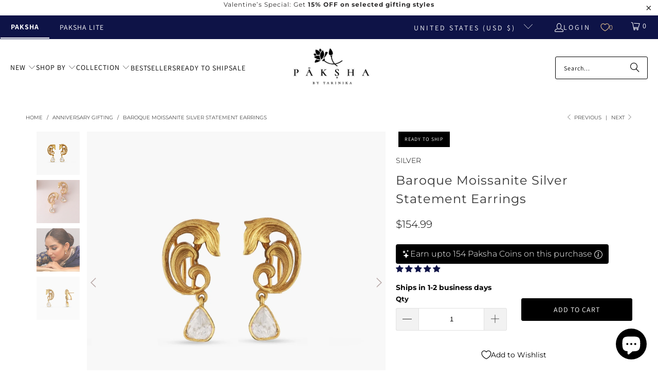

--- FILE ---
content_type: text/html; charset=utf-8
request_url: https://paksha.com/collections/anniversary-gifting/products/baroque-moissanite-silver-statement-earrings
body_size: 77571
content:


 <!DOCTYPE html>
<html class="no-js no-touch" lang="en"> <head> <!-- Google Tag Manager -->
<script>(function(w,d,s,l,i){w[l]=w[l]||[];w[l].push({'gtm.start':
new Date().getTime(),event:'gtm.js'});var f=d.getElementsByTagName(s)[0],
j=d.createElement(s),dl=l!='dataLayer'?'&l='+l:'';j.async=true;j.src=
'https://www.googletagmanager.com/gtm.js?id='+i+dl;f.parentNode.insertBefore(j,f);
})(window,document,'script','dataLayer','GTM-K6VPMBF');</script>
<!-- End Google Tag Manager --> <script>
    window.Store = window.Store || {};
    window.Store.id = 55835099288;</script> <meta charset="utf-8"> <meta http-equiv="cleartype" content="on"> <meta name="robots" content="index,follow"> <!-- Mobile Specific Metas --> <meta name="HandheldFriendly" content="True"> <meta name="MobileOptimized" content="320"> <meta name="viewport" content="width=device-width,initial-scale=1"> <meta name="theme-color" content="#ffffff"> <title>
      Discover Baroque Moissanite Silver Statement Earrings | Paksha</title> <meta name="description" content="Inspired by the most popular baroque patterns, this collection is crafted in 3d carvings of flora and fauna. The combination of Moissanites and unique gold plating enhances its sparkle. The pieces are lightweight and perfect for both traditional and contemporary styles."/> <!-- Preconnect Domains --> <link rel="preconnect" href="https://fonts.shopifycdn.com" /> <link rel="preconnect" href="https://cdn.shopify.com" /> <link rel="preconnect" href="https://v.shopify.com" /> <link rel="preconnect" href="https://cdn.shopifycloud.com" /> <link rel="preconnect" href="https://monorail-edge.shopifysvc.com"> <!-- fallback for browsers that don't support preconnect --> <link rel="dns-prefetch" href="https://fonts.shopifycdn.com" /> <link rel="dns-prefetch" href="https://cdn.shopify.com" /> <link rel="dns-prefetch" href="https://v.shopify.com" /> <link rel="dns-prefetch" href="https://cdn.shopifycloud.com" /> <link rel="dns-prefetch" href="https://monorail-edge.shopifysvc.com"> <!-- Preload Assets --> <link rel="preload" href="//paksha.com/cdn/shop/t/206/assets/fancybox.css?v=19278034316635137701767182545" as="style"> <link rel="preload" href="//paksha.com/cdn/shop/t/206/assets/styles.css?v=52183081850721278641767182578" as="style"> <link rel="preload" href="//paksha.com/cdn/shop/t/206/assets/jquery.min.js?v=147293088974801289311767182547" as="script"> <link rel="preload" href="//paksha.com/cdn/shop/t/206/assets/vendors.js?v=9235504914984692191767182553" as="script"> <link rel="preload" href="//paksha.com/cdn/shop/t/206/assets/sections.js?v=43486156945163017231767182578" as="script"> <link rel="preload" href="//paksha.com/cdn/shop/t/206/assets/utilities.js?v=179163551392331926031767182578" as="script"> <link rel="preload" href="//paksha.com/cdn/shop/t/206/assets/app.js?v=60410595427216450341767182578" as="script"> <!-- Stylesheet for Fancybox library --> <link href="//paksha.com/cdn/shop/t/206/assets/fancybox.css?v=19278034316635137701767182545" rel="stylesheet" type="text/css" media="all" /> <!-- Stylesheets for Turbo --> <link href="//paksha.com/cdn/shop/t/206/assets/styles.css?v=52183081850721278641767182578" rel="stylesheet" type="text/css" media="all" /> <script>
      window.lazySizesConfig = window.lazySizesConfig || {};

      lazySizesConfig.expand = 300;
      lazySizesConfig.loadHidden = false;

      /*! lazysizes - v5.2.2 - bgset plugin */
      !function(e,t){var a=function(){t(e.lazySizes),e.removeEventListener("lazyunveilread",a,!0)};t=t.bind(null,e,e.document),"object"==typeof module&&module.exports?t(require("lazysizes")):"function"==typeof define&&define.amd?define(["lazysizes"],t):e.lazySizes?a():e.addEventListener("lazyunveilread",a,!0)}(window,function(e,z,g){"use strict";var c,y,b,f,i,s,n,v,m;e.addEventListener&&(c=g.cfg,y=/\s+/g,b=/\s*\|\s+|\s+\|\s*/g,f=/^(.+?)(?:\s+\[\s*(.+?)\s*\])(?:\s+\[\s*(.+?)\s*\])?$/,i=/^\s*\(*\s*type\s*:\s*(.+?)\s*\)*\s*$/,s=/\(|\)|'/,n={contain:1,cover:1},v=function(e,t){var a;t&&((a=t.match(i))&&a[1]?e.setAttribute("type",a[1]):e.setAttribute("media",c.customMedia[t]||t))},m=function(e){var t,a,i,r;e.target._lazybgset&&(a=(t=e.target)._lazybgset,(i=t.currentSrc||t.src)&&((r=g.fire(a,"bgsetproxy",{src:i,useSrc:s.test(i)?JSON.stringify(i):i})).defaultPrevented||(a.style.backgroundImage="url("+r.detail.useSrc+")")),t._lazybgsetLoading&&(g.fire(a,"_lazyloaded",{},!1,!0),delete t._lazybgsetLoading))},addEventListener("lazybeforeunveil",function(e){var t,a,i,r,s,n,l,d,o,u;!e.defaultPrevented&&(t=e.target.getAttribute("data-bgset"))&&(o=e.target,(u=z.createElement("img")).alt="",u._lazybgsetLoading=!0,e.detail.firesLoad=!0,a=t,i=o,r=u,s=z.createElement("picture"),n=i.getAttribute(c.sizesAttr),l=i.getAttribute("data-ratio"),d=i.getAttribute("data-optimumx"),i._lazybgset&&i._lazybgset.parentNode==i&&i.removeChild(i._lazybgset),Object.defineProperty(r,"_lazybgset",{value:i,writable:!0}),Object.defineProperty(i,"_lazybgset",{value:s,writable:!0}),a=a.replace(y," ").split(b),s.style.display="none",r.className=c.lazyClass,1!=a.length||n||(n="auto"),a.forEach(function(e){var t,a=z.createElement("source");n&&"auto"!=n&&a.setAttribute("sizes",n),(t=e.match(f))?(a.setAttribute(c.srcsetAttr,t[1]),v(a,t[2]),v(a,t[3])):a.setAttribute(c.srcsetAttr,e),s.appendChild(a)}),n&&(r.setAttribute(c.sizesAttr,n),i.removeAttribute(c.sizesAttr),i.removeAttribute("sizes")),d&&r.setAttribute("data-optimumx",d),l&&r.setAttribute("data-ratio",l),s.appendChild(r),i.appendChild(s),setTimeout(function(){g.loader.unveil(u),g.rAF(function(){g.fire(u,"_lazyloaded",{},!0,!0),u.complete&&m({target:u})})}))}),z.addEventListener("load",m,!0),e.addEventListener("lazybeforesizes",function(e){var t,a,i,r;e.detail.instance==g&&e.target._lazybgset&&e.detail.dataAttr&&(t=e.target._lazybgset,i=t,r=(getComputedStyle(i)||{getPropertyValue:function(){}}).getPropertyValue("background-size"),!n[r]&&n[i.style.backgroundSize]&&(r=i.style.backgroundSize),n[a=r]&&(e.target._lazysizesParentFit=a,g.rAF(function(){e.target.setAttribute("data-parent-fit",a),e.target._lazysizesParentFit&&delete e.target._lazysizesParentFit})))},!0),z.documentElement.addEventListener("lazybeforesizes",function(e){var t,a;!e.defaultPrevented&&e.target._lazybgset&&e.detail.instance==g&&(e.detail.width=(t=e.target._lazybgset,a=g.gW(t,t.parentNode),(!t._lazysizesWidth||a>t._lazysizesWidth)&&(t._lazysizesWidth=a),t._lazysizesWidth))}))});

      /*! lazysizes - v5.2.2 */
      !function(e){var t=function(u,D,f){"use strict";var k,H;if(function(){var e;var t={lazyClass:"lazyload",loadedClass:"lazyloaded",loadingClass:"lazyloading",preloadClass:"lazypreload",errorClass:"lazyerror",autosizesClass:"lazyautosizes",srcAttr:"data-src",srcsetAttr:"data-srcset",sizesAttr:"data-sizes",minSize:40,customMedia:{},init:true,expFactor:1.5,hFac:.8,loadMode:2,loadHidden:true,ricTimeout:0,throttleDelay:125};H=u.lazySizesConfig||u.lazysizesConfig||{};for(e in t){if(!(e in H)){H[e]=t[e]}}}(),!D||!D.getElementsByClassName){return{init:function(){},cfg:H,noSupport:true}}var O=D.documentElement,a=u.HTMLPictureElement,P="addEventListener",$="getAttribute",q=u[P].bind(u),I=u.setTimeout,U=u.requestAnimationFrame||I,l=u.requestIdleCallback,j=/^picture$/i,r=["load","error","lazyincluded","_lazyloaded"],i={},G=Array.prototype.forEach,J=function(e,t){if(!i[t]){i[t]=new RegExp("(\\s|^)"+t+"(\\s|$)")}return i[t].test(e[$]("class")||"")&&i[t]},K=function(e,t){if(!J(e,t)){e.setAttribute("class",(e[$]("class")||"").trim()+" "+t)}},Q=function(e,t){var i;if(i=J(e,t)){e.setAttribute("class",(e[$]("class")||"").replace(i," "))}},V=function(t,i,e){var a=e?P:"removeEventListener";if(e){V(t,i)}r.forEach(function(e){t[a](e,i)})},X=function(e,t,i,a,r){var n=D.createEvent("Event");if(!i){i={}}i.instance=k;n.initEvent(t,!a,!r);n.detail=i;e.dispatchEvent(n);return n},Y=function(e,t){var i;if(!a&&(i=u.picturefill||H.pf)){if(t&&t.src&&!e[$]("srcset")){e.setAttribute("srcset",t.src)}i({reevaluate:true,elements:[e]})}else if(t&&t.src){e.src=t.src}},Z=function(e,t){return(getComputedStyle(e,null)||{})[t]},s=function(e,t,i){i=i||e.offsetWidth;while(i<H.minSize&&t&&!e._lazysizesWidth){i=t.offsetWidth;t=t.parentNode}return i},ee=function(){var i,a;var t=[];var r=[];var n=t;var s=function(){var e=n;n=t.length?r:t;i=true;a=false;while(e.length){e.shift()()}i=false};var e=function(e,t){if(i&&!t){e.apply(this,arguments)}else{n.push(e);if(!a){a=true;(D.hidden?I:U)(s)}}};e._lsFlush=s;return e}(),te=function(i,e){return e?function(){ee(i)}:function(){var e=this;var t=arguments;ee(function(){i.apply(e,t)})}},ie=function(e){var i;var a=0;var r=H.throttleDelay;var n=H.ricTimeout;var t=function(){i=false;a=f.now();e()};var s=l&&n>49?function(){l(t,{timeout:n});if(n!==H.ricTimeout){n=H.ricTimeout}}:te(function(){I(t)},true);return function(e){var t;if(e=e===true){n=33}if(i){return}i=true;t=r-(f.now()-a);if(t<0){t=0}if(e||t<9){s()}else{I(s,t)}}},ae=function(e){var t,i;var a=99;var r=function(){t=null;e()};var n=function(){var e=f.now()-i;if(e<a){I(n,a-e)}else{(l||r)(r)}};return function(){i=f.now();if(!t){t=I(n,a)}}},e=function(){var v,m,c,h,e;var y,z,g,p,C,b,A;var n=/^img$/i;var d=/^iframe$/i;var E="onscroll"in u&&!/(gle|ing)bot/.test(navigator.userAgent);var _=0;var w=0;var N=0;var M=-1;var x=function(e){N--;if(!e||N<0||!e.target){N=0}};var W=function(e){if(A==null){A=Z(D.body,"visibility")=="hidden"}return A||!(Z(e.parentNode,"visibility")=="hidden"&&Z(e,"visibility")=="hidden")};var S=function(e,t){var i;var a=e;var r=W(e);g-=t;b+=t;p-=t;C+=t;while(r&&(a=a.offsetParent)&&a!=D.body&&a!=O){r=(Z(a,"opacity")||1)>0;if(r&&Z(a,"overflow")!="visible"){i=a.getBoundingClientRect();r=C>i.left&&p<i.right&&b>i.top-1&&g<i.bottom+1}}return r};var t=function(){var e,t,i,a,r,n,s,l,o,u,f,c;var d=k.elements;if((h=H.loadMode)&&N<8&&(e=d.length)){t=0;M++;for(;t<e;t++){if(!d[t]||d[t]._lazyRace){continue}if(!E||k.prematureUnveil&&k.prematureUnveil(d[t])){R(d[t]);continue}if(!(l=d[t][$]("data-expand"))||!(n=l*1)){n=w}if(!u){u=!H.expand||H.expand<1?O.clientHeight>500&&O.clientWidth>500?500:370:H.expand;k._defEx=u;f=u*H.expFactor;c=H.hFac;A=null;if(w<f&&N<1&&M>2&&h>2&&!D.hidden){w=f;M=0}else if(h>1&&M>1&&N<6){w=u}else{w=_}}if(o!==n){y=innerWidth+n*c;z=innerHeight+n;s=n*-1;o=n}i=d[t].getBoundingClientRect();if((b=i.bottom)>=s&&(g=i.top)<=z&&(C=i.right)>=s*c&&(p=i.left)<=y&&(b||C||p||g)&&(H.loadHidden||W(d[t]))&&(m&&N<3&&!l&&(h<3||M<4)||S(d[t],n))){R(d[t]);r=true;if(N>9){break}}else if(!r&&m&&!a&&N<4&&M<4&&h>2&&(v[0]||H.preloadAfterLoad)&&(v[0]||!l&&(b||C||p||g||d[t][$](H.sizesAttr)!="auto"))){a=v[0]||d[t]}}if(a&&!r){R(a)}}};var i=ie(t);var B=function(e){var t=e.target;if(t._lazyCache){delete t._lazyCache;return}x(e);K(t,H.loadedClass);Q(t,H.loadingClass);V(t,L);X(t,"lazyloaded")};var a=te(B);var L=function(e){a({target:e.target})};var T=function(t,i){try{t.contentWindow.location.replace(i)}catch(e){t.src=i}};var F=function(e){var t;var i=e[$](H.srcsetAttr);if(t=H.customMedia[e[$]("data-media")||e[$]("media")]){e.setAttribute("media",t)}if(i){e.setAttribute("srcset",i)}};var s=te(function(t,e,i,a,r){var n,s,l,o,u,f;if(!(u=X(t,"lazybeforeunveil",e)).defaultPrevented){if(a){if(i){K(t,H.autosizesClass)}else{t.setAttribute("sizes",a)}}s=t[$](H.srcsetAttr);n=t[$](H.srcAttr);if(r){l=t.parentNode;o=l&&j.test(l.nodeName||"")}f=e.firesLoad||"src"in t&&(s||n||o);u={target:t};K(t,H.loadingClass);if(f){clearTimeout(c);c=I(x,2500);V(t,L,true)}if(o){G.call(l.getElementsByTagName("source"),F)}if(s){t.setAttribute("srcset",s)}else if(n&&!o){if(d.test(t.nodeName)){T(t,n)}else{t.src=n}}if(r&&(s||o)){Y(t,{src:n})}}if(t._lazyRace){delete t._lazyRace}Q(t,H.lazyClass);ee(function(){var e=t.complete&&t.naturalWidth>1;if(!f||e){if(e){K(t,"ls-is-cached")}B(u);t._lazyCache=true;I(function(){if("_lazyCache"in t){delete t._lazyCache}},9)}if(t.loading=="lazy"){N--}},true)});var R=function(e){if(e._lazyRace){return}var t;var i=n.test(e.nodeName);var a=i&&(e[$](H.sizesAttr)||e[$]("sizes"));var r=a=="auto";if((r||!m)&&i&&(e[$]("src")||e.srcset)&&!e.complete&&!J(e,H.errorClass)&&J(e,H.lazyClass)){return}t=X(e,"lazyunveilread").detail;if(r){re.updateElem(e,true,e.offsetWidth)}e._lazyRace=true;N++;s(e,t,r,a,i)};var r=ae(function(){H.loadMode=3;i()});var l=function(){if(H.loadMode==3){H.loadMode=2}r()};var o=function(){if(m){return}if(f.now()-e<999){I(o,999);return}m=true;H.loadMode=3;i();q("scroll",l,true)};return{_:function(){e=f.now();k.elements=D.getElementsByClassName(H.lazyClass);v=D.getElementsByClassName(H.lazyClass+" "+H.preloadClass);q("scroll",i,true);q("resize",i,true);q("pageshow",function(e){if(e.persisted){var t=D.querySelectorAll("."+H.loadingClass);if(t.length&&t.forEach){U(function(){t.forEach(function(e){if(e.complete){R(e)}})})}}});if(u.MutationObserver){new MutationObserver(i).observe(O,{childList:true,subtree:true,attributes:true})}else{O[P]("DOMNodeInserted",i,true);O[P]("DOMAttrModified",i,true);setInterval(i,999)}q("hashchange",i,true);["focus","mouseover","click","load","transitionend","animationend"].forEach(function(e){D[P](e,i,true)});if(/d$|^c/.test(D.readyState)){o()}else{q("load",o);D[P]("DOMContentLoaded",i);I(o,2e4)}if(k.elements.length){t();ee._lsFlush()}else{i()}},checkElems:i,unveil:R,_aLSL:l}}(),re=function(){var i;var n=te(function(e,t,i,a){var r,n,s;e._lazysizesWidth=a;a+="px";e.setAttribute("sizes",a);if(j.test(t.nodeName||"")){r=t.getElementsByTagName("source");for(n=0,s=r.length;n<s;n++){r[n].setAttribute("sizes",a)}}if(!i.detail.dataAttr){Y(e,i.detail)}});var a=function(e,t,i){var a;var r=e.parentNode;if(r){i=s(e,r,i);a=X(e,"lazybeforesizes",{width:i,dataAttr:!!t});if(!a.defaultPrevented){i=a.detail.width;if(i&&i!==e._lazysizesWidth){n(e,r,a,i)}}}};var e=function(){var e;var t=i.length;if(t){e=0;for(;e<t;e++){a(i[e])}}};var t=ae(e);return{_:function(){i=D.getElementsByClassName(H.autosizesClass);q("resize",t)},checkElems:t,updateElem:a}}(),t=function(){if(!t.i&&D.getElementsByClassName){t.i=true;re._();e._()}};return I(function(){H.init&&t()}),k={cfg:H,autoSizer:re,loader:e,init:t,uP:Y,aC:K,rC:Q,hC:J,fire:X,gW:s,rAF:ee}}(e,e.document,Date);e.lazySizes=t,"object"==typeof module&&module.exports&&(module.exports=t)}("undefined"!=typeof window?window:{});</script> <!-- Icons --> <link rel="shortcut icon" type="image/x-icon" href="//paksha.com/cdn/shop/files/32-01_180x180.png?v=1694155504"> <link rel="apple-touch-icon" href="//paksha.com/cdn/shop/files/32-01_180x180.png?v=1694155504"/> <link rel="apple-touch-icon" sizes="57x57" href="//paksha.com/cdn/shop/files/32-01_57x57.png?v=1694155504"/> <link rel="apple-touch-icon" sizes="60x60" href="//paksha.com/cdn/shop/files/32-01_60x60.png?v=1694155504"/> <link rel="apple-touch-icon" sizes="72x72" href="//paksha.com/cdn/shop/files/32-01_72x72.png?v=1694155504"/> <link rel="apple-touch-icon" sizes="76x76" href="//paksha.com/cdn/shop/files/32-01_76x76.png?v=1694155504"/> <link rel="apple-touch-icon" sizes="114x114" href="//paksha.com/cdn/shop/files/32-01_114x114.png?v=1694155504"/> <link rel="apple-touch-icon" sizes="180x180" href="//paksha.com/cdn/shop/files/32-01_180x180.png?v=1694155504"/> <link rel="apple-touch-icon" sizes="228x228" href="//paksha.com/cdn/shop/files/32-01_228x228.png?v=1694155504"/> <link rel="canonical" href="https://paksha.com/products/baroque-moissanite-silver-statement-earrings"/> <script src="//paksha.com/cdn/shop/t/206/assets/jquery.min.js?v=147293088974801289311767182547" defer></script> <script src="//paksha.com/cdn/shop/t/206/assets/currencies.js?v=1648699478663843391767182544" defer></script> <script>
      window.PXUTheme = window.PXUTheme || {};
      window.PXUTheme.version = '9.1.0';
      window.PXUTheme.name = 'Turbo';</script>
    


    
<template id="price-ui"><span class="price " data-price></span><span class="compare-at-price" data-compare-at-price></span><span class="unit-pricing" data-unit-pricing></span></template> <template id="price-ui-badge"><div class="price-ui-badge__sticker price-ui-badge__sticker--"> <span class="price-ui-badge__sticker-text" data-badge></span></div></template> <template id="price-ui__price"><span class="money" data-price></span></template> <template id="price-ui__price-range"><span class="price-min" data-price-min><span class="money" data-price></span></span> - <span class="price-max" data-price-max><span class="money" data-price></span></span></template> <template id="price-ui__unit-pricing"><span class="unit-quantity" data-unit-quantity></span> | <span class="unit-price" data-unit-price><span class="money" data-price></span></span> / <span class="unit-measurement" data-unit-measurement></span></template> <template id="price-ui-badge__percent-savings-range">Save up to <span data-price-percent></span>%</template> <template id="price-ui-badge__percent-savings">Save <span data-price-percent></span>%</template> <template id="price-ui-badge__price-savings-range">Save up to <span class="money" data-price></span></template> <template id="price-ui-badge__price-savings">Save <span class="money" data-price></span></template> <template id="price-ui-badge__on-sale">Sale</template> <template id="price-ui-badge__sold-out">Sold out</template> <template id="price-ui-badge__in-stock">In stock</template>
    
<div id="shopify-section-vertical-scrolling-announcement-bar" class="shopify-section"><link href="//paksha.com/cdn/shop/t/206/assets/vertical-scrolling-announcement-bar.css?v=108306351614970775151767182553" rel="stylesheet" type="text/css" media="all" />
<!---->

<style>
  .custom-announcement .item {
    position: absolute;
    width: 100%;
    text-align: center;
    transition: transform 0.5s ease, opacity 0.5s ease;
    opacity: 0;
    transform: translateY(100%);
  }

  .custom-announcement .item.current {
    transform: translateY(0);
    opacity: 1;
    z-index: 10;
  }

  .custom-announcement .item.previous {
    transform: translateY(100%);
    opacity: 0;
    z-index: 9;
  }

  .custom-announcement .item.next {
    transform: translateY(-100%);
    opacity: 0;
    z-index: 9;
  }

  @media only screen and (min-width: 789px) {
  .paksha-silver-jewelry {
    position: absolute;
    left: 20px;
    font-family: Barlow;
    font-size: 14px;
    font-style: normal;
    font-weight: 400;
    line-height: 20px;
    color: #0e0808;
    z-index:11;
    padding:0px !important;
  }
   .paksha-silver-jewelry:hover {
     color: #007ace !important
    }
}
@media only screen and (max-width: 789px) {
  .paksha-silver-jewelry {
    display: none;
  }
}
</style>


<!--  -->



<script>
  function close_banner() {
      document.getElementById("slideshow_announcement-bar").style.display = "none";
      document.getElementById("shopify-section-header-classic").style.top = 0;
  }
</script>


<script
  type="application/json"
  data-section-id="vertical-scrolling-announcement-bar"
  data-section-data
>
  {
    "enable_sticky": null,
    "homepage_only": null,
    "alignment": null,
    "width": null
  }
</script>




</div>
<div id="shopify-section-custom-scroll-announcement-bar" class="shopify-section"><link href="//paksha.com/cdn/shop/t/206/assets/custom-scroll-announcement-bar.css?v=78949445233080500811767182545" rel="stylesheet" type="text/css" media="all" />

<!---->

<style>

  .marquee_container {
    width: 100%;
    overflow: hidden;
    white-space: nowrap;
    background: #ffffff;
    padding: 0.2rem 0;
    /* margin- left: 12vw; */ 
  }
  .marquee {
    display: inline-block;
    animation: marquee 30s linear infinite;
  }

  .scroll-announcement-bar .item {
    position: unset;
  }

  .scroll-announcement-bar p {
     margin: 1rem auto;
  }
  
  @keyframes marquee {
    from {
      transform: translate3d(0, 0, 0);
    }
    to {
      transform: translate3d(-100%, 0, 0);
    }
  }
  .customSlider span {
    display: inline-block;
    margin-right: 50px;
  }
  
  @media only screen and (min-width: 789px) {
  .paksha-silver-jewelry {
    position: absolute;
    left: 20px;
    font-family: Barlow;
    font-size: 14px;
    font-style: normal;
    font-weight: 400;
    line-height: 20px;
    color: #000000;
    z-index:11;
    padding:0px !important;
    background: #ffffff;
    padding-right: 10px !important;
  }
   .paksha-silver-jewelry:hover {
     color: #007ace !important
    }
}

@media only screen and (min-width: 789px) and (max-width: 1024px) {
  .marquee_container {
    /* margin-left: 17vw; */
  }
}
@media only screen and (max-width: 789px) {
  .paksha-silver-jewelry {
    display: none;
  }

  .marquee_container {
    /* margin-left: unset; */
  }
}

@media only screen and (min-width: 2560px) {
  .marquee_container {
    /* margin-left: 7vw; */
  }
}
  
</style>




<!--  -->

<script>
  function close_banner() {
      document.getElementById("slideshow_announcement-bar").style.display = "none";
      document.getElementById("shopify-section-header-classic").style.top = 0;
  }
</script>


<script
  type="application/json"
  data-section-id="custom-scroll-announcement-bar"
  data-section-data
>
  {
    "enable_sticky": null,
    "homepage_only": null,
    "alignment": null,
    "width": null
  }
</script>




</div>
<script>
      
window.PXUTheme = window.PXUTheme || {};


window.PXUTheme.theme_settings = {};
window.PXUTheme.currency = {};
window.PXUTheme.routes = window.PXUTheme.routes || {};


window.PXUTheme.theme_settings.display_tos_checkbox = false;
window.PXUTheme.theme_settings.go_to_checkout = true;
window.PXUTheme.theme_settings.cart_action = "ajax";
window.PXUTheme.theme_settings.cart_shipping_calculator = false;


window.PXUTheme.theme_settings.collection_swatches = false;
window.PXUTheme.theme_settings.collection_secondary_image = true;


window.PXUTheme.currency.show_multiple_currencies = false;
window.PXUTheme.currency.shop_currency = "USD";
window.PXUTheme.currency.default_currency = "USD";
window.PXUTheme.currency.display_format = "money_format";
window.PXUTheme.currency.money_format = "${{amount}}";
window.PXUTheme.currency.money_format_no_currency = "${{amount}}";
window.PXUTheme.currency.money_format_currency = "${{amount}} USD";
window.PXUTheme.currency.native_multi_currency = true;
window.PXUTheme.currency.iso_code = "USD";
window.PXUTheme.currency.symbol = "$";


window.PXUTheme.theme_settings.display_inventory_left = true;
window.PXUTheme.theme_settings.inventory_threshold = 5;
window.PXUTheme.theme_settings.limit_quantity = false;


window.PXUTheme.theme_settings.menu_position = null;


window.PXUTheme.theme_settings.newsletter_popup = false;
window.PXUTheme.theme_settings.newsletter_popup_days = "2";
window.PXUTheme.theme_settings.newsletter_popup_mobile = true;
window.PXUTheme.theme_settings.newsletter_popup_seconds = 8;


window.PXUTheme.theme_settings.pagination_type = "basic_pagination";


window.PXUTheme.theme_settings.enable_shopify_collection_badges = false;
window.PXUTheme.theme_settings.quick_shop_thumbnail_position = null;
window.PXUTheme.theme_settings.product_form_style = "radio";
window.PXUTheme.theme_settings.sale_banner_enabled = true;
window.PXUTheme.theme_settings.display_savings = true;
window.PXUTheme.theme_settings.display_sold_out_price = false;
window.PXUTheme.theme_settings.free_text = "Free";
window.PXUTheme.theme_settings.video_looping = null;
window.PXUTheme.theme_settings.quick_shop_style = "inline";
window.PXUTheme.theme_settings.hover_enabled = false;


window.PXUTheme.routes.cart_url = "/cart";
window.PXUTheme.routes.cart_update_url = "/cart/update";
window.PXUTheme.routes.root_url = "/";
window.PXUTheme.routes.search_url = "/search";
window.PXUTheme.routes.all_products_collection_url = "/collections/all";
window.PXUTheme.routes.product_recommendations_url = "/recommendations/products";
window.PXUTheme.routes.predictive_search_url = "/search/suggest";


window.PXUTheme.theme_settings.image_loading_style = "blur-up";


window.PXUTheme.theme_settings.enable_autocomplete = true;


window.PXUTheme.theme_settings.page_dots_enabled = true;
window.PXUTheme.theme_settings.slideshow_arrow_size = "light";


window.PXUTheme.theme_settings.quick_shop_enabled = true;


window.PXUTheme.translation = {};


window.PXUTheme.translation.agree_to_terms_warning = "You must agree with the terms and conditions to checkout.";
window.PXUTheme.translation.one_item_left = "item left";
window.PXUTheme.translation.items_left_text = "items left";
window.PXUTheme.translation.cart_savings_text = "Total Savings";
window.PXUTheme.translation.cart_discount_text = "Discount";
window.PXUTheme.translation.cart_subtotal_text = "Subtotal";
window.PXUTheme.translation.cart_remove_text = "Remove";
window.PXUTheme.translation.cart_free_text = "Free";


window.PXUTheme.translation.newsletter_success_text = "Thank you for joining! Use code : LOYAL10";


window.PXUTheme.translation.notify_email = "Enter your email address...";
window.PXUTheme.translation.notify_email_value = "Translation missing: en.contact.fields.email";
window.PXUTheme.translation.notify_email_send = "Send";
window.PXUTheme.translation.notify_message_first = "Please notify me when ";
window.PXUTheme.translation.notify_message_last = " becomes available - ";
window.PXUTheme.translation.notify_success_text = "Thanks! We will notify you when this product becomes available!";


window.PXUTheme.translation.add_to_cart = "Add to Cart";
window.PXUTheme.translation.coming_soon_text = "Coming Soon";
window.PXUTheme.translation.sold_out_text = "Sold Out";
window.PXUTheme.translation.sale_text = "Sale";
window.PXUTheme.translation.savings_text = "You Save";
window.PXUTheme.translation.from_text = "from";
window.PXUTheme.translation.new_text = "New";
window.PXUTheme.translation.pre_order_text = "Pre-Order";
window.PXUTheme.translation.unavailable_text = "Unavailable";


window.PXUTheme.translation.all_results = "View all results";
window.PXUTheme.translation.no_results = "Sorry, no results!";


window.PXUTheme.media_queries = {};
window.PXUTheme.media_queries.small = window.matchMedia( "(max-width: 480px)" );
window.PXUTheme.media_queries.medium = window.matchMedia( "(max-width: 798px)" );
window.PXUTheme.media_queries.large = window.matchMedia( "(min-width: 799px)" );
window.PXUTheme.media_queries.larger = window.matchMedia( "(min-width: 960px)" );
window.PXUTheme.media_queries.xlarge = window.matchMedia( "(min-width: 1200px)" );
window.PXUTheme.media_queries.ie10 = window.matchMedia( "all and (-ms-high-contrast: none), (-ms-high-contrast: active)" );
window.PXUTheme.media_queries.tablet = window.matchMedia( "only screen and (min-width: 799px) and (max-width: 1024px)" );
window.PXUTheme.media_queries.mobile_and_tablet = window.matchMedia( "(max-width: 1024px)" );</script> <script src="//paksha.com/cdn/shop/t/206/assets/vendors.js?v=9235504914984692191767182553" defer></script> <script src="//paksha.com/cdn/shop/t/206/assets/sections.js?v=43486156945163017231767182578" defer></script> <script src="//paksha.com/cdn/shop/t/206/assets/utilities.js?v=179163551392331926031767182578" defer></script> <script src="//paksha.com/cdn/shop/t/206/assets/app.js?v=60410595427216450341767182578" defer></script> <script></script> <!-- pxu-sections-js start DO NOT EDIT --><script src="//paksha.com/cdn/shop/t/206/assets/pxu-sections.js?v=78992380889438172771767182548" defer></script><!-- DO NOT EDIT pxu-sections-js end-->
<script>window.performance && window.performance.mark && window.performance.mark('shopify.content_for_header.start');</script><meta name="facebook-domain-verification" content="q4eu3jeupc9erphquc6e4imfpjbdch">
<meta name="facebook-domain-verification" content="q4eu3jeupc9erphquc6e4imfpjbdch">
<meta name="google-site-verification" content="jw1Q1rkjgCGl5HIRnkgVJnDbwYEV_sptbmE2NAF1SKM">
<meta id="shopify-digital-wallet" name="shopify-digital-wallet" content="/55835099288/digital_wallets/dialog">
<meta name="shopify-checkout-api-token" content="81c88d7d505a618b84551050bcf782a8">
<meta id="in-context-paypal-metadata" data-shop-id="55835099288" data-venmo-supported="true" data-environment="production" data-locale="en_US" data-paypal-v4="true" data-currency="USD">
<link rel="alternate" type="application/json+oembed" href="https://paksha.com/products/baroque-moissanite-silver-statement-earrings.oembed">
<script async="async" src="/checkouts/internal/preloads.js?locale=en-US"></script>
<link rel="preconnect" href="https://shop.app" crossorigin="anonymous">
<script async="async" src="https://shop.app/checkouts/internal/preloads.js?locale=en-US&shop_id=55835099288" crossorigin="anonymous"></script>
<script id="apple-pay-shop-capabilities" type="application/json">{"shopId":55835099288,"countryCode":"US","currencyCode":"USD","merchantCapabilities":["supports3DS"],"merchantId":"gid:\/\/shopify\/Shop\/55835099288","merchantName":"Paksha","requiredBillingContactFields":["postalAddress","email","phone"],"requiredShippingContactFields":["postalAddress","email","phone"],"shippingType":"shipping","supportedNetworks":["visa","masterCard","amex","discover","elo","jcb"],"total":{"type":"pending","label":"Paksha","amount":"1.00"},"shopifyPaymentsEnabled":true,"supportsSubscriptions":true}</script>
<script id="shopify-features" type="application/json">{"accessToken":"81c88d7d505a618b84551050bcf782a8","betas":["rich-media-storefront-analytics"],"domain":"paksha.com","predictiveSearch":true,"shopId":55835099288,"locale":"en"}</script>
<script>var Shopify = Shopify || {};
Shopify.shop = "paksha-store.myshopify.com";
Shopify.locale = "en";
Shopify.currency = {"active":"USD","rate":"1.0"};
Shopify.country = "US";
Shopify.theme = {"name":"03\/01\/2026","id":158348181740,"schema_name":"Turbo","schema_version":"9.4.0","theme_store_id":null,"role":"main"};
Shopify.theme.handle = "null";
Shopify.theme.style = {"id":null,"handle":null};
Shopify.cdnHost = "paksha.com/cdn";
Shopify.routes = Shopify.routes || {};
Shopify.routes.root = "/";</script>
<script type="module">!function(o){(o.Shopify=o.Shopify||{}).modules=!0}(window);</script>
<script>!function(o){function n(){var o=[];function n(){o.push(Array.prototype.slice.apply(arguments))}return n.q=o,n}var t=o.Shopify=o.Shopify||{};t.loadFeatures=n(),t.autoloadFeatures=n()}(window);</script>
<script>
  window.ShopifyPay = window.ShopifyPay || {};
  window.ShopifyPay.apiHost = "shop.app\/pay";
  window.ShopifyPay.redirectState = null;
</script>
<script id="shop-js-analytics" type="application/json">{"pageType":"product"}</script>
<script defer="defer" async type="module" src="//paksha.com/cdn/shopifycloud/shop-js/modules/v2/client.init-shop-cart-sync_BdyHc3Nr.en.esm.js"></script>
<script defer="defer" async type="module" src="//paksha.com/cdn/shopifycloud/shop-js/modules/v2/chunk.common_Daul8nwZ.esm.js"></script>
<script type="module">
  await import("//paksha.com/cdn/shopifycloud/shop-js/modules/v2/client.init-shop-cart-sync_BdyHc3Nr.en.esm.js");
await import("//paksha.com/cdn/shopifycloud/shop-js/modules/v2/chunk.common_Daul8nwZ.esm.js");

  window.Shopify.SignInWithShop?.initShopCartSync?.({"fedCMEnabled":true,"windoidEnabled":true});

</script>
<script defer="defer" async type="module" src="//paksha.com/cdn/shopifycloud/shop-js/modules/v2/client.payment-terms_MV4M3zvL.en.esm.js"></script>
<script defer="defer" async type="module" src="//paksha.com/cdn/shopifycloud/shop-js/modules/v2/chunk.common_Daul8nwZ.esm.js"></script>
<script defer="defer" async type="module" src="//paksha.com/cdn/shopifycloud/shop-js/modules/v2/chunk.modal_CQq8HTM6.esm.js"></script>
<script type="module">
  await import("//paksha.com/cdn/shopifycloud/shop-js/modules/v2/client.payment-terms_MV4M3zvL.en.esm.js");
await import("//paksha.com/cdn/shopifycloud/shop-js/modules/v2/chunk.common_Daul8nwZ.esm.js");
await import("//paksha.com/cdn/shopifycloud/shop-js/modules/v2/chunk.modal_CQq8HTM6.esm.js");

  
</script>
<script>
  window.Shopify = window.Shopify || {};
  if (!window.Shopify.featureAssets) window.Shopify.featureAssets = {};
  window.Shopify.featureAssets['shop-js'] = {"shop-cart-sync":["modules/v2/client.shop-cart-sync_QYOiDySF.en.esm.js","modules/v2/chunk.common_Daul8nwZ.esm.js"],"init-fed-cm":["modules/v2/client.init-fed-cm_DchLp9rc.en.esm.js","modules/v2/chunk.common_Daul8nwZ.esm.js"],"shop-button":["modules/v2/client.shop-button_OV7bAJc5.en.esm.js","modules/v2/chunk.common_Daul8nwZ.esm.js"],"init-windoid":["modules/v2/client.init-windoid_DwxFKQ8e.en.esm.js","modules/v2/chunk.common_Daul8nwZ.esm.js"],"shop-cash-offers":["modules/v2/client.shop-cash-offers_DWtL6Bq3.en.esm.js","modules/v2/chunk.common_Daul8nwZ.esm.js","modules/v2/chunk.modal_CQq8HTM6.esm.js"],"shop-toast-manager":["modules/v2/client.shop-toast-manager_CX9r1SjA.en.esm.js","modules/v2/chunk.common_Daul8nwZ.esm.js"],"init-shop-email-lookup-coordinator":["modules/v2/client.init-shop-email-lookup-coordinator_UhKnw74l.en.esm.js","modules/v2/chunk.common_Daul8nwZ.esm.js"],"pay-button":["modules/v2/client.pay-button_DzxNnLDY.en.esm.js","modules/v2/chunk.common_Daul8nwZ.esm.js"],"avatar":["modules/v2/client.avatar_BTnouDA3.en.esm.js"],"init-shop-cart-sync":["modules/v2/client.init-shop-cart-sync_BdyHc3Nr.en.esm.js","modules/v2/chunk.common_Daul8nwZ.esm.js"],"shop-login-button":["modules/v2/client.shop-login-button_D8B466_1.en.esm.js","modules/v2/chunk.common_Daul8nwZ.esm.js","modules/v2/chunk.modal_CQq8HTM6.esm.js"],"init-customer-accounts-sign-up":["modules/v2/client.init-customer-accounts-sign-up_C8fpPm4i.en.esm.js","modules/v2/client.shop-login-button_D8B466_1.en.esm.js","modules/v2/chunk.common_Daul8nwZ.esm.js","modules/v2/chunk.modal_CQq8HTM6.esm.js"],"init-shop-for-new-customer-accounts":["modules/v2/client.init-shop-for-new-customer-accounts_CVTO0Ztu.en.esm.js","modules/v2/client.shop-login-button_D8B466_1.en.esm.js","modules/v2/chunk.common_Daul8nwZ.esm.js","modules/v2/chunk.modal_CQq8HTM6.esm.js"],"init-customer-accounts":["modules/v2/client.init-customer-accounts_dRgKMfrE.en.esm.js","modules/v2/client.shop-login-button_D8B466_1.en.esm.js","modules/v2/chunk.common_Daul8nwZ.esm.js","modules/v2/chunk.modal_CQq8HTM6.esm.js"],"shop-follow-button":["modules/v2/client.shop-follow-button_CkZpjEct.en.esm.js","modules/v2/chunk.common_Daul8nwZ.esm.js","modules/v2/chunk.modal_CQq8HTM6.esm.js"],"lead-capture":["modules/v2/client.lead-capture_BntHBhfp.en.esm.js","modules/v2/chunk.common_Daul8nwZ.esm.js","modules/v2/chunk.modal_CQq8HTM6.esm.js"],"checkout-modal":["modules/v2/client.checkout-modal_CfxcYbTm.en.esm.js","modules/v2/chunk.common_Daul8nwZ.esm.js","modules/v2/chunk.modal_CQq8HTM6.esm.js"],"shop-login":["modules/v2/client.shop-login_Da4GZ2H6.en.esm.js","modules/v2/chunk.common_Daul8nwZ.esm.js","modules/v2/chunk.modal_CQq8HTM6.esm.js"],"payment-terms":["modules/v2/client.payment-terms_MV4M3zvL.en.esm.js","modules/v2/chunk.common_Daul8nwZ.esm.js","modules/v2/chunk.modal_CQq8HTM6.esm.js"]};
</script>
<script>(function() {
  var isLoaded = false;
  function asyncLoad() {
    if (isLoaded) return;
    isLoaded = true;
    var urls = ["https:\/\/cdn.logbase.io\/lb-upsell-wrapper.js?shop=paksha-store.myshopify.com","https:\/\/omnisnippet1.com\/platforms\/shopify.js?source=scriptTag\u0026v=2025-05-15T12\u0026shop=paksha-store.myshopify.com","\/\/cdn.shopify.com\/proxy\/0a8c33c877ed6ce34a86678912e91be66ca7a52622219e1f0b5a1d0eccc97b38\/d1639lhkj5l89m.cloudfront.net\/js\/storefront\/uppromote.js?shop=paksha-store.myshopify.com\u0026sp-cache-control=cHVibGljLCBtYXgtYWdlPTkwMA","https:\/\/cdn.nfcube.com\/instafeed-79632bff15eab4e4e4d660d7fa4a3a8f.js?shop=paksha-store.myshopify.com","https:\/\/personalize.attryb.com\/load?writeKey=undefined\u0026dataPlaneUrl=clickstream.attryb.com\u0026shop=paksha-store.myshopify.com","https:\/\/personalize.attryb.com\/load?writeKey=undefined\u0026dataPlaneUrl=clickstream.attryb.com\u0026shop=paksha-store.myshopify.com","https:\/\/personalize.attryb.com\/load?writeKey=undefined\u0026dataPlaneUrl=clickstream.attryb.com\u0026shop=paksha-store.myshopify.com","https:\/\/personalize.attryb.com\/load?writeKey=2ojmZokBwntChmnSLAsOKgRAWf3\u0026dataPlaneUrl=clickstream.attryb.com\u0026shop=paksha-store.myshopify.com"];
    for (var i = 0; i <urls.length; i++) {
      var s = document.createElement('script');
      s.type = 'text/javascript';
      s.async = true;
      s.src = urls[i];
      var x = document.getElementsByTagName('script')[0];
      x.parentNode.insertBefore(s, x);
    }
  };
  if(window.attachEvent) {
    window.attachEvent('onload', asyncLoad);
  } else {
    window.addEventListener('load', asyncLoad, false);
  }
})();</script>
<script id="__st">var __st={"a":55835099288,"offset":-21600,"reqid":"2e521a9b-10b0-4d39-996d-262a04f14ee3-1769011826","pageurl":"paksha.com\/collections\/anniversary-gifting\/products\/baroque-moissanite-silver-statement-earrings","u":"6d9cd90c45ee","p":"product","rtyp":"product","rid":7636996587756};</script>
<script>window.ShopifyPaypalV4VisibilityTracking = true;</script>
<script id="captcha-bootstrap">!function(){'use strict';const t='contact',e='account',n='new_comment',o=[[t,t],['blogs',n],['comments',n],[t,'customer']],c=[[e,'customer_login'],[e,'guest_login'],[e,'recover_customer_password'],[e,'create_customer']],r=t=>t.map((([t,e])=>`form[action*='/${t}']:not([data-nocaptcha='true']) input[name='form_type'][value='${e}']`)).join(','),a=t=>()=>t?[...document.querySelectorAll(t)].map((t=>t.form)):[];function s(){const t=[...o],e=r(t);return a(e)}const i='password',u='form_key',d=['recaptcha-v3-token','g-recaptcha-response','h-captcha-response',i],f=()=>{try{return window.sessionStorage}catch{return}},m='__shopify_v',_=t=>t.elements[u];function p(t,e,n=!1){try{const o=window.sessionStorage,c=JSON.parse(o.getItem(e)),{data:r}=function(t){const{data:e,action:n}=t;return t[m]||n?{data:e,action:n}:{data:t,action:n}}(c);for(const[e,n]of Object.entries(r))t.elements[e]&&(t.elements[e].value=n);n&&o.removeItem(e)}catch(o){console.error('form repopulation failed',{error:o})}}const l='form_type',E='cptcha';function T(t){t.dataset[E]=!0}const w=window,h=w.document,L='Shopify',v='ce_forms',y='captcha';let A=!1;((t,e)=>{const n=(g='f06e6c50-85a8-45c8-87d0-21a2b65856fe',I='https://cdn.shopify.com/shopifycloud/storefront-forms-hcaptcha/ce_storefront_forms_captcha_hcaptcha.v1.5.2.iife.js',D={infoText:'Protected by hCaptcha',privacyText:'Privacy',termsText:'Terms'},(t,e,n)=>{const o=w[L][v],c=o.bindForm;if(c)return c(t,g,e,D).then(n);var r;o.q.push([[t,g,e,D],n]),r=I,A||(h.body.append(Object.assign(h.createElement('script'),{id:'captcha-provider',async:!0,src:r})),A=!0)});var g,I,D;w[L]=w[L]||{},w[L][v]=w[L][v]||{},w[L][v].q=[],w[L][y]=w[L][y]||{},w[L][y].protect=function(t,e){n(t,void 0,e),T(t)},Object.freeze(w[L][y]),function(t,e,n,w,h,L){const[v,y,A,g]=function(t,e,n){const i=e?o:[],u=t?c:[],d=[...i,...u],f=r(d),m=r(i),_=r(d.filter((([t,e])=>n.includes(e))));return[a(f),a(m),a(_),s()]}(w,h,L),I=t=>{const e=t.target;return e instanceof HTMLFormElement?e:e&&e.form},D=t=>v().includes(t);t.addEventListener('submit',(t=>{const e=I(t);if(!e)return;const n=D(e)&&!e.dataset.hcaptchaBound&&!e.dataset.recaptchaBound,o=_(e),c=g().includes(e)&&(!o||!o.value);(n||c)&&t.preventDefault(),c&&!n&&(function(t){try{if(!f())return;!function(t){const e=f();if(!e)return;const n=_(t);if(!n)return;const o=n.value;o&&e.removeItem(o)}(t);const e=Array.from(Array(32),(()=>Math.random().toString(36)[2])).join('');!function(t,e){_(t)||t.append(Object.assign(document.createElement('input'),{type:'hidden',name:u})),t.elements[u].value=e}(t,e),function(t,e){const n=f();if(!n)return;const o=[...t.querySelectorAll(`input[type='${i}']`)].map((({name:t})=>t)),c=[...d,...o],r={};for(const[a,s]of new FormData(t).entries())c.includes(a)||(r[a]=s);n.setItem(e,JSON.stringify({[m]:1,action:t.action,data:r}))}(t,e)}catch(e){console.error('failed to persist form',e)}}(e),e.submit())}));const S=(t,e)=>{t&&!t.dataset[E]&&(n(t,e.some((e=>e===t))),T(t))};for(const o of['focusin','change'])t.addEventListener(o,(t=>{const e=I(t);D(e)&&S(e,y())}));const B=e.get('form_key'),M=e.get(l),P=B&&M;t.addEventListener('DOMContentLoaded',(()=>{const t=y();if(P)for(const e of t)e.elements[l].value===M&&p(e,B);[...new Set([...A(),...v().filter((t=>'true'===t.dataset.shopifyCaptcha))])].forEach((e=>S(e,t)))}))}(h,new URLSearchParams(w.location.search),n,t,e,['guest_login'])})(!0,!0)}();</script>
<script integrity="sha256-4kQ18oKyAcykRKYeNunJcIwy7WH5gtpwJnB7kiuLZ1E=" data-source-attribution="shopify.loadfeatures" defer="defer" src="//paksha.com/cdn/shopifycloud/storefront/assets/storefront/load_feature-a0a9edcb.js" crossorigin="anonymous"></script>
<script crossorigin="anonymous" defer="defer" src="//paksha.com/cdn/shopifycloud/storefront/assets/shopify_pay/storefront-65b4c6d7.js?v=20250812"></script>
<script data-source-attribution="shopify.dynamic_checkout.dynamic.init">var Shopify=Shopify||{};Shopify.PaymentButton=Shopify.PaymentButton||{isStorefrontPortableWallets:!0,init:function(){window.Shopify.PaymentButton.init=function(){};var t=document.createElement("script");t.src="https://paksha.com/cdn/shopifycloud/portable-wallets/latest/portable-wallets.en.js",t.type="module",document.head.appendChild(t)}};
</script>
<script data-source-attribution="shopify.dynamic_checkout.buyer_consent">
  function portableWalletsHideBuyerConsent(e){var t=document.getElementById("shopify-buyer-consent"),n=document.getElementById("shopify-subscription-policy-button");t&&n&&(t.classList.add("hidden"),t.setAttribute("aria-hidden","true"),n.removeEventListener("click",e))}function portableWalletsShowBuyerConsent(e){var t=document.getElementById("shopify-buyer-consent"),n=document.getElementById("shopify-subscription-policy-button");t&&n&&(t.classList.remove("hidden"),t.removeAttribute("aria-hidden"),n.addEventListener("click",e))}window.Shopify?.PaymentButton&&(window.Shopify.PaymentButton.hideBuyerConsent=portableWalletsHideBuyerConsent,window.Shopify.PaymentButton.showBuyerConsent=portableWalletsShowBuyerConsent);
</script>
<script data-source-attribution="shopify.dynamic_checkout.cart.bootstrap">document.addEventListener("DOMContentLoaded",(function(){function t(){return document.querySelector("shopify-accelerated-checkout-cart, shopify-accelerated-checkout")}if(t())Shopify.PaymentButton.init();else{new MutationObserver((function(e,n){t()&&(Shopify.PaymentButton.init(),n.disconnect())})).observe(document.body,{childList:!0,subtree:!0})}}));
</script>
<script id='scb4127' type='text/javascript' async='' src='https://paksha.com/cdn/shopifycloud/privacy-banner/storefront-banner.js'></script><link id="shopify-accelerated-checkout-styles" rel="stylesheet" media="screen" href="https://paksha.com/cdn/shopifycloud/portable-wallets/latest/accelerated-checkout-backwards-compat.css" crossorigin="anonymous">
<style id="shopify-accelerated-checkout-cart">
        #shopify-buyer-consent {
  margin-top: 1em;
  display: inline-block;
  width: 100%;
}

#shopify-buyer-consent.hidden {
  display: none;
}

#shopify-subscription-policy-button {
  background: none;
  border: none;
  padding: 0;
  text-decoration: underline;
  font-size: inherit;
  cursor: pointer;
}

#shopify-subscription-policy-button::before {
  box-shadow: none;
}

      </style>

<script>window.performance && window.performance.mark && window.performance.mark('shopify.content_for_header.end');</script>

    

<meta name="author" content="Paksha">
<meta property="og:url" content="https://paksha.com/products/baroque-moissanite-silver-statement-earrings">
<meta property="og:site_name" content="Paksha"> <meta property="og:type" content="product"> <meta property="og:title" content="Baroque Moissanite Silver Statement Earrings"> <meta property="og:image" content="https://paksha.com/cdn/shop/products/IMG_5322copy_600x.jpg?v=1662069656"> <meta property="og:image:secure_url" content="https://paksha.com/cdn/shop/products/IMG_5322copy_600x.jpg?v=1662069656"> <meta property="og:image:width" content="1500"> <meta property="og:image:height" content="1500"> <meta property="og:image" content="https://paksha.com/cdn/shop/products/1B7A0086_600x.jpg?v=1662069678"> <meta property="og:image:secure_url" content="https://paksha.com/cdn/shop/products/1B7A0086_600x.jpg?v=1662069678"> <meta property="og:image:width" content="1500"> <meta property="og:image:height" content="1500"> <meta property="og:image" content="https://paksha.com/cdn/shop/products/3O9A6117_600x.jpg?v=1662069582"> <meta property="og:image:secure_url" content="https://paksha.com/cdn/shop/products/3O9A6117_600x.jpg?v=1662069582"> <meta property="og:image:width" content="1500"> <meta property="og:image:height" content="1500"> <meta property="product:price:amount" content="154.99"> <meta property="product:price:currency" content="USD"> <meta property="og:description" content="Inspired by the most popular baroque patterns, this collection is crafted in 3d carvings of flora and fauna. The combination of Moissanites and unique gold plating enhances its sparkle. The pieces are lightweight and perfect for both traditional and contemporary styles.">




<meta name="twitter:card" content="summary"> <meta name="twitter:title" content="Baroque Moissanite Silver Statement Earrings"> <meta name="twitter:description" content="Description 
Modern | Elegant | ChicInspired by the most popular baroque patterns, this collection is crafted in 3d carvings of flora and fauna. The combination of Moissanites and unique gold plating enhances its sparkle. The pieces are lightweight and perfect for both traditional and contemporary styles. An elegant and chic earring for your special occasion. The bright white Moissanite drop with antique gold plating presents a most captivating combination-- unique color and sparkle. It is handcrafted with floral patterns on the stud and is artfully crafted in antique gold plated 925 Silver.
Product Information


Metal: 925 Silver with 1.0 microns Antique Gold Plating

Length: 3.5 cm

Stones: Semi precious moissanite stones

Findings: Screw type
"> <meta name="twitter:image" content="https://paksha.com/cdn/shop/products/IMG_5322copy_240x.jpg?v=1662069656"> <meta name="twitter:image:width" content="240"> <meta name="twitter:image:height" content="240"> <meta name="twitter:image:alt" content="Baroque Moissanite Silver Statement Earrings"> <link rel="prev" href="/collections/anniversary-gifting/products/baroque-moissanite-silver-grand-necklace"> <link rel="next" href="/collections/anniversary-gifting/products/heart-cz-charms-silver-drop-earrings"> <meta name="google-site-verification" content="T4I-3ab33DVl2a3tqTWxuuUW3L4DyAlFqI7PiiZolro" /> <!--   404 redirect --> <script>
        const notFoundRoute = 'https://paksha.com/pages/page-not-found'
        const urlPath = window.location.pathname
        // Check if the current page is a 404 error page
        if (document.title === '404 Not Found - Paksha' && urlPath !== `/pages/page-not-found` ) {
          // Redirect to the custom 404 page
          window.location.href = notFoundRoute;
        }</script> <!--   404 redirect --> <!-- pxu-sections-css start DO NOT EDIT --><link href="//paksha.com/cdn/shop/t/206/assets/pxu-sections.css?v=139104160679854853131767182548" rel="stylesheet" type="text/css" media="all" /><!-- DO NOT EDIT pxu-sections-css end--> <script type="text/javascript">
    (function(c,l,a,r,i,t,y){
        c[a]=c[a]||function(){(c[a].q=c[a].q||[]).push(arguments)};
        t=l.createElement(r);t.async=1;t.src="https://www.clarity.ms/tag/"+i;
        y=l.getElementsByTagName(r)[0];y.parentNode.insertBefore(t,y);
    })(window, document, "clarity", "script", "i7qx48gob9");
</script>
    
<!-- BEGIN app block: shopify://apps/cozy-country-redirect/blocks/CozyStaticScript/7b44aa65-e072-42a4-8594-17bbfd843785 --><script src="https://cozycountryredirectii.addons.business/js/eggbox/9850/script_1e05cf99c2ba293d62b40611ca3d5303.js?v=1&sign=1e05cf99c2ba293d62b40611ca3d5303&shop=paksha-store.myshopify.com" type='text/javascript'></script>
<!-- END app block --><!-- BEGIN app block: shopify://apps/attryb-personalize/blocks/app_embed/9dcdd8ca-53b2-499f-b309-3d4ff603d353 --><script>
  (function() {
    const betaStoreDomains = [
      'tarinika-inc.myshopify.com',
      '2427b5-28.myshopify.com',
      'gochk.myshopify.com',
      'tarinika.myshopify.com'
    ];
    const currentShopDomain = window.Shopify && window.Shopify.shop;
    const isBetaStore = betaStoreDomains.indexOf(currentShopDomain) !== -1;
    const scriptUrl = isBetaStore
      ? 'https://personalization-event-tracker.s3.ap-south-1.amazonaws.com/beta.personalization.umd.js'
      : 'https://personalization-event-tracker.s3.ap-south-1.amazonaws.com/personalization.umd.js';
    const scriptTag = document.createElement('script');
    scriptTag.src = scriptUrl;
    scriptTag.defer = true;
    document.head.appendChild(scriptTag);
  })();
  </script>

<script>
  (function() {
    if (window.Shopify && window.Shopify.shop) {
      var script = document.createElement('script');
      script.src = "https://personalize.attryb.com/load?shop=" + window.Shopify.shop + "&dataPlaneUrl=clickstream.attryb.com";
      script.defer = true;
      document.head.appendChild(script);
    }
  })();
</script>


<!-- END app block --><!-- BEGIN app block: shopify://apps/rt-disable-right-click/blocks/app-embed/1a6da957-7246-46b1-9660-2fac7e573a37 --><script>
  window.roarJs = window.roarJs || {};
  roarJs.ProtectorConfig = {
    metafields: {
      shop: "paksha-store.myshopify.com",
      settings: {"enabled":"1","param":{"image":"1","text":"0","keyboard":"0","alert":"1","alert_duration":"3","print":"1","legal":"1"},"texts":{"alert":"Content is protected !!","print":"You are not allowed to print preview this page, Thank you.","legal_header":"** LEGAL NOTICE **","legal_footer":"Please exit this area immediately.","legal_body":"All site content, including files, images, video, and written content is the property of Paksha.\r\n\r\nAny attempts to mimic said content, or use it as your own without the direct consent of Paksha may result in LEGAL ACTION against YOU."},"mobile":{"image":"1","text":"1"},"only1":"true"},
      moneyFormat: "${{amount}}"
    }
  }
</script>

<script src='https://cdn.shopify.com/extensions/019b3f8c-4deb-7edd-a77f-1462a1c4ebfc/protector-2/assets/protector.js' defer></script>


<!-- END app block --><!-- BEGIN app block: shopify://apps/uppromote-affiliate/blocks/core-script/64c32457-930d-4cb9-9641-e24c0d9cf1f4 --><!-- BEGIN app snippet: core-metafields-setting --><!--suppress ES6ConvertVarToLetConst -->
<script type="application/json" id="core-uppromote-settings">{"app_env":{"env":"production"}}</script>
<script type="application/json" id="core-uppromote-cart">{"note":null,"attributes":{},"original_total_price":0,"total_price":0,"total_discount":0,"total_weight":0.0,"item_count":0,"items":[],"requires_shipping":false,"currency":"USD","items_subtotal_price":0,"cart_level_discount_applications":[],"checkout_charge_amount":0}</script>
<script id="core-uppromote-quick-store-tracking-vars">
    function getDocumentContext(){const{href:a,hash:b,host:c,hostname:d,origin:e,pathname:f,port:g,protocol:h,search:i}=window.location,j=document.referrer,k=document.characterSet,l=document.title;return{location:{href:a,hash:b,host:c,hostname:d,origin:e,pathname:f,port:g,protocol:h,search:i},referrer:j||document.location.href,characterSet:k,title:l}}function getNavigatorContext(){const{language:a,cookieEnabled:b,languages:c,userAgent:d}=navigator;return{language:a,cookieEnabled:b,languages:c,userAgent:d}}function getWindowContext(){const{innerHeight:a,innerWidth:b,outerHeight:c,outerWidth:d,origin:e,screen:{height:j,width:k},screenX:f,screenY:g,scrollX:h,scrollY:i}=window;return{innerHeight:a,innerWidth:b,outerHeight:c,outerWidth:d,origin:e,screen:{screenHeight:j,screenWidth:k},screenX:f,screenY:g,scrollX:h,scrollY:i,location:getDocumentContext().location}}function getContext(){return{document:getDocumentContext(),navigator:getNavigatorContext(),window:getWindowContext()}}
    if (window.location.href.includes('?sca_ref=')) {
        localStorage.setItem('__up_lastViewedPageContext', JSON.stringify({
            context: getContext(),
            timestamp: new Date().toISOString(),
        }))
    }
</script>

<script id="core-uppromote-setting-booster">
    var UpPromoteCoreSettings = JSON.parse(document.getElementById('core-uppromote-settings').textContent)
    UpPromoteCoreSettings.currentCart = JSON.parse(document.getElementById('core-uppromote-cart')?.textContent || '{}')
    const idToClean = ['core-uppromote-settings', 'core-uppromote-cart', 'core-uppromote-setting-booster', 'core-uppromote-quick-store-tracking-vars']
    idToClean.forEach(id => {
        document.getElementById(id)?.remove()
    })
</script>
<!-- END app snippet -->


<!-- END app block --><!-- BEGIN app block: shopify://apps/judge-me-reviews/blocks/judgeme_core/61ccd3b1-a9f2-4160-9fe9-4fec8413e5d8 --><!-- Start of Judge.me Core -->






<link rel="dns-prefetch" href="https://cdnwidget.judge.me">
<link rel="dns-prefetch" href="https://cdn.judge.me">
<link rel="dns-prefetch" href="https://cdn1.judge.me">
<link rel="dns-prefetch" href="https://api.judge.me">

<script data-cfasync='false' class='jdgm-settings-script'>window.jdgmSettings={"pagination":5,"disable_web_reviews":false,"badge_no_review_text":"No reviews","badge_n_reviews_text":"{{ n }} review/reviews","badge_star_color":"#0E1347","hide_badge_preview_if_no_reviews":true,"badge_hide_text":true,"enforce_center_preview_badge":false,"widget_title":"Customer Reviews","widget_open_form_text":"Write a review","widget_close_form_text":"Cancel review","widget_refresh_page_text":"Refresh page","widget_summary_text":"Based on {{ number_of_reviews }} review/reviews","widget_no_review_text":"Be the first to write a review","widget_name_field_text":"Display name","widget_verified_name_field_text":"Verified Name (public)","widget_name_placeholder_text":"Display name","widget_required_field_error_text":"This field is required.","widget_email_field_text":"Email address","widget_verified_email_field_text":"Verified Email (private, can not be edited)","widget_email_placeholder_text":"Your email address","widget_email_field_error_text":"Please enter a valid email address.","widget_rating_field_text":"Rating","widget_review_title_field_text":"Review Title","widget_review_title_placeholder_text":"Give your review a title","widget_review_body_field_text":"Review content","widget_review_body_placeholder_text":"Start writing here...","widget_pictures_field_text":"Picture/Video (optional)","widget_submit_review_text":"Submit Review","widget_submit_verified_review_text":"Submit Verified Review","widget_submit_success_msg_with_auto_publish":"Thank you! Please refresh the page in a few moments to see your review. You can remove or edit your review by logging into \u003ca href='https://judge.me/login' target='_blank' rel='nofollow noopener'\u003eJudge.me\u003c/a\u003e","widget_submit_success_msg_no_auto_publish":"Thank you! Your review will be published as soon as it is approved by the shop admin. You can remove or edit your review by logging into \u003ca href='https://judge.me/login' target='_blank' rel='nofollow noopener'\u003eJudge.me\u003c/a\u003e","widget_show_default_reviews_out_of_total_text":"Showing {{ n_reviews_shown }} out of {{ n_reviews }} reviews.","widget_show_all_link_text":"Show all","widget_show_less_link_text":"Show less","widget_author_said_text":"{{ reviewer_name }} said:","widget_days_text":"{{ n }} days ago","widget_weeks_text":"{{ n }} week/weeks ago","widget_months_text":"{{ n }} month/months ago","widget_years_text":"{{ n }} year/years ago","widget_yesterday_text":"Yesterday","widget_today_text":"Today","widget_replied_text":"\u003e\u003e {{ shop_name }} replied:","widget_read_more_text":"Read more","widget_reviewer_name_as_initial":"","widget_rating_filter_color":"#fbcd0a","widget_rating_filter_see_all_text":"See all reviews","widget_sorting_most_recent_text":"Most Recent","widget_sorting_highest_rating_text":"Highest Rating","widget_sorting_lowest_rating_text":"Lowest Rating","widget_sorting_with_pictures_text":"Only Pictures","widget_sorting_most_helpful_text":"Most Helpful","widget_open_question_form_text":"Ask a question","widget_reviews_subtab_text":"Reviews","widget_questions_subtab_text":"Questions","widget_question_label_text":"Question","widget_answer_label_text":"Answer","widget_question_placeholder_text":"Write your question here","widget_submit_question_text":"Submit Question","widget_question_submit_success_text":"Thank you for your question! We will notify you once it gets answered.","widget_star_color":"#0E1347","verified_badge_text":"Verified","verified_badge_bg_color":"","verified_badge_text_color":"","verified_badge_placement":"left-of-reviewer-name","widget_review_max_height":"","widget_hide_border":false,"widget_social_share":false,"widget_thumb":false,"widget_review_location_show":false,"widget_location_format":"","all_reviews_include_out_of_store_products":true,"all_reviews_out_of_store_text":"(out of store)","all_reviews_pagination":100,"all_reviews_product_name_prefix_text":"about","enable_review_pictures":true,"enable_question_anwser":false,"widget_theme":"default","review_date_format":"mm/dd/yyyy","default_sort_method":"most-recent","widget_product_reviews_subtab_text":"Product Reviews","widget_shop_reviews_subtab_text":"Shop Reviews","widget_other_products_reviews_text":"Reviews for other products","widget_store_reviews_subtab_text":"Store reviews","widget_no_store_reviews_text":"This store hasn't received any reviews yet","widget_web_restriction_product_reviews_text":"This product hasn't received any reviews yet","widget_no_items_text":"No items found","widget_show_more_text":"Show more","widget_write_a_store_review_text":"Write a Store Review","widget_other_languages_heading":"Reviews in Other Languages","widget_translate_review_text":"Translate review to {{ language }}","widget_translating_review_text":"Translating...","widget_show_original_translation_text":"Show original ({{ language }})","widget_translate_review_failed_text":"Review couldn't be translated.","widget_translate_review_retry_text":"Retry","widget_translate_review_try_again_later_text":"Try again later","show_product_url_for_grouped_product":false,"widget_sorting_pictures_first_text":"Pictures First","show_pictures_on_all_rev_page_mobile":false,"show_pictures_on_all_rev_page_desktop":false,"floating_tab_hide_mobile_install_preference":false,"floating_tab_button_name":"★ Reviews","floating_tab_title":"Let customers speak for us","floating_tab_button_color":"","floating_tab_button_background_color":"","floating_tab_url":"","floating_tab_url_enabled":false,"floating_tab_tab_style":"text","all_reviews_text_badge_text":"Customers rate us {{ shop.metafields.judgeme.all_reviews_rating | round: 1 }}/5 based on {{ shop.metafields.judgeme.all_reviews_count }} reviews.","all_reviews_text_badge_text_branded_style":"{{ shop.metafields.judgeme.all_reviews_rating | round: 1 }} out of 5 stars based on {{ shop.metafields.judgeme.all_reviews_count }} reviews","is_all_reviews_text_badge_a_link":false,"show_stars_for_all_reviews_text_badge":false,"all_reviews_text_badge_url":"","all_reviews_text_style":"branded","all_reviews_text_color_style":"judgeme_brand_color","all_reviews_text_color":"#108474","all_reviews_text_show_jm_brand":true,"featured_carousel_show_header":true,"featured_carousel_title":"Let customers speak for us","testimonials_carousel_title":"Customers are saying","videos_carousel_title":"Real customer stories","cards_carousel_title":"Customers are saying","featured_carousel_count_text":"from {{ n }} reviews","featured_carousel_add_link_to_all_reviews_page":false,"featured_carousel_url":"","featured_carousel_show_images":true,"featured_carousel_autoslide_interval":5,"featured_carousel_arrows_on_the_sides":false,"featured_carousel_height":250,"featured_carousel_width":80,"featured_carousel_image_size":0,"featured_carousel_image_height":259,"featured_carousel_arrow_color":"#eeeeee","verified_count_badge_style":"branded","verified_count_badge_orientation":"horizontal","verified_count_badge_color_style":"judgeme_brand_color","verified_count_badge_color":"#108474","is_verified_count_badge_a_link":false,"verified_count_badge_url":"","verified_count_badge_show_jm_brand":true,"widget_rating_preset_default":5,"widget_first_sub_tab":"product-reviews","widget_show_histogram":true,"widget_histogram_use_custom_color":false,"widget_pagination_use_custom_color":false,"widget_star_use_custom_color":false,"widget_verified_badge_use_custom_color":false,"widget_write_review_use_custom_color":false,"picture_reminder_submit_button":"Upload Pictures","enable_review_videos":true,"mute_video_by_default":true,"widget_sorting_videos_first_text":"Videos First","widget_review_pending_text":"Pending","featured_carousel_items_for_large_screen":4,"social_share_options_order":"Facebook,Twitter","remove_microdata_snippet":true,"disable_json_ld":false,"enable_json_ld_products":false,"preview_badge_show_question_text":false,"preview_badge_no_question_text":"No questions","preview_badge_n_question_text":"{{ number_of_questions }} question/questions","qa_badge_show_icon":false,"qa_badge_position":"same-row","remove_judgeme_branding":false,"widget_add_search_bar":false,"widget_search_bar_placeholder":"Search","widget_sorting_verified_only_text":"Verified only","featured_carousel_theme":"compact","featured_carousel_show_rating":true,"featured_carousel_show_title":true,"featured_carousel_show_body":true,"featured_carousel_show_date":false,"featured_carousel_show_reviewer":true,"featured_carousel_show_product":false,"featured_carousel_header_background_color":"#108474","featured_carousel_header_text_color":"#ffffff","featured_carousel_name_product_separator":"reviewed","featured_carousel_full_star_background":"#108474","featured_carousel_empty_star_background":"#dadada","featured_carousel_vertical_theme_background":"#f9fafb","featured_carousel_verified_badge_enable":true,"featured_carousel_verified_badge_color":"#0E1347","featured_carousel_border_style":"square","featured_carousel_review_line_length_limit":3,"featured_carousel_more_reviews_button_text":"Read more reviews","featured_carousel_view_product_button_text":"View product","all_reviews_page_load_reviews_on":"scroll","all_reviews_page_load_more_text":"Load More Reviews","disable_fb_tab_reviews":false,"enable_ajax_cdn_cache":false,"widget_advanced_speed_features":5,"widget_public_name_text":"displayed publicly like","default_reviewer_name":"John Smith","default_reviewer_name_has_non_latin":true,"widget_reviewer_anonymous":"Anonymous","medals_widget_title":"Judge.me Review Medals","medals_widget_background_color":"#f9fafb","medals_widget_position":"footer_all_pages","medals_widget_border_color":"#f9fafb","medals_widget_verified_text_position":"left","medals_widget_use_monochromatic_version":false,"medals_widget_elements_color":"#108474","show_reviewer_avatar":true,"widget_invalid_yt_video_url_error_text":"Not a YouTube video URL","widget_max_length_field_error_text":"Please enter no more than {0} characters.","widget_show_country_flag":false,"widget_show_collected_via_shop_app":true,"widget_verified_by_shop_badge_style":"light","widget_verified_by_shop_text":"Verified by Shop","widget_show_photo_gallery":true,"widget_load_with_code_splitting":true,"widget_ugc_install_preference":false,"widget_ugc_title":"Made by us, Shared by you","widget_ugc_subtitle":"Tag us to see your picture featured in our page","widget_ugc_arrows_color":"#ffffff","widget_ugc_primary_button_text":"Buy Now","widget_ugc_primary_button_background_color":"#108474","widget_ugc_primary_button_text_color":"#ffffff","widget_ugc_primary_button_border_width":"0","widget_ugc_primary_button_border_style":"none","widget_ugc_primary_button_border_color":"#108474","widget_ugc_primary_button_border_radius":"25","widget_ugc_secondary_button_text":"Load More","widget_ugc_secondary_button_background_color":"#ffffff","widget_ugc_secondary_button_text_color":"#108474","widget_ugc_secondary_button_border_width":"2","widget_ugc_secondary_button_border_style":"solid","widget_ugc_secondary_button_border_color":"#108474","widget_ugc_secondary_button_border_radius":"25","widget_ugc_reviews_button_text":"View Reviews","widget_ugc_reviews_button_background_color":"#ffffff","widget_ugc_reviews_button_text_color":"#108474","widget_ugc_reviews_button_border_width":"2","widget_ugc_reviews_button_border_style":"solid","widget_ugc_reviews_button_border_color":"#108474","widget_ugc_reviews_button_border_radius":"25","widget_ugc_reviews_button_link_to":"judgeme-reviews-page","widget_ugc_show_post_date":true,"widget_ugc_max_width":"800","widget_rating_metafield_value_type":true,"widget_primary_color":"#0E1347","widget_enable_secondary_color":false,"widget_secondary_color":"#edf5f5","widget_summary_average_rating_text":"{{ average_rating }} out of 5","widget_media_grid_title":"Customer photos \u0026 videos","widget_media_grid_see_more_text":"See more","widget_round_style":false,"widget_show_product_medals":false,"widget_verified_by_judgeme_text":"Verified by Judge.me","widget_show_store_medals":true,"widget_verified_by_judgeme_text_in_store_medals":"Verified by Judge.me","widget_media_field_exceed_quantity_message":"Sorry, we can only accept {{ max_media }} for one review.","widget_media_field_exceed_limit_message":"{{ file_name }} is too large, please select a {{ media_type }} less than {{ size_limit }}MB.","widget_review_submitted_text":"Review Submitted!","widget_question_submitted_text":"Question Submitted!","widget_close_form_text_question":"Cancel","widget_write_your_answer_here_text":"Write your answer here","widget_enabled_branded_link":true,"widget_show_collected_by_judgeme":false,"widget_reviewer_name_color":"","widget_write_review_text_color":"","widget_write_review_bg_color":"","widget_collected_by_judgeme_text":"collected by Judge.me","widget_pagination_type":"standard","widget_load_more_text":"Load More","widget_load_more_color":"#108474","widget_full_review_text":"Full Review","widget_read_more_reviews_text":"Read More Reviews","widget_read_questions_text":"Read Questions","widget_questions_and_answers_text":"Questions \u0026 Answers","widget_verified_by_text":"Verified by","widget_verified_text":"Verified","widget_number_of_reviews_text":"{{ number_of_reviews }} reviews","widget_back_button_text":"Back","widget_next_button_text":"Next","widget_custom_forms_filter_button":"Filters","custom_forms_style":"horizontal","widget_show_review_information":false,"how_reviews_are_collected":"How reviews are collected?","widget_show_review_keywords":false,"widget_gdpr_statement":"How we use your data: We'll only contact you about the review you left, and only if necessary. By submitting your review, you agree to Judge.me's \u003ca href='https://judge.me/terms' target='_blank' rel='nofollow noopener'\u003eterms\u003c/a\u003e, \u003ca href='https://judge.me/privacy' target='_blank' rel='nofollow noopener'\u003eprivacy\u003c/a\u003e and \u003ca href='https://judge.me/content-policy' target='_blank' rel='nofollow noopener'\u003econtent\u003c/a\u003e policies.","widget_multilingual_sorting_enabled":false,"widget_translate_review_content_enabled":false,"widget_translate_review_content_method":"manual","popup_widget_review_selection":"automatically_with_pictures","popup_widget_round_border_style":true,"popup_widget_show_title":true,"popup_widget_show_body":true,"popup_widget_show_reviewer":false,"popup_widget_show_product":true,"popup_widget_show_pictures":true,"popup_widget_use_review_picture":true,"popup_widget_show_on_home_page":true,"popup_widget_show_on_product_page":true,"popup_widget_show_on_collection_page":true,"popup_widget_show_on_cart_page":true,"popup_widget_position":"bottom_left","popup_widget_first_review_delay":5,"popup_widget_duration":5,"popup_widget_interval":5,"popup_widget_review_count":5,"popup_widget_hide_on_mobile":true,"review_snippet_widget_round_border_style":true,"review_snippet_widget_card_color":"#FFFFFF","review_snippet_widget_slider_arrows_background_color":"#FFFFFF","review_snippet_widget_slider_arrows_color":"#000000","review_snippet_widget_star_color":"#108474","show_product_variant":false,"all_reviews_product_variant_label_text":"Variant: ","widget_show_verified_branding":false,"widget_ai_summary_title":"Customers say","widget_ai_summary_disclaimer":"AI-powered review summary based on recent customer reviews","widget_show_ai_summary":false,"widget_show_ai_summary_bg":false,"widget_show_review_title_input":true,"redirect_reviewers_invited_via_email":"review_widget","request_store_review_after_product_review":false,"request_review_other_products_in_order":false,"review_form_color_scheme":"default","review_form_corner_style":"square","review_form_star_color":{},"review_form_text_color":"#333333","review_form_background_color":"#ffffff","review_form_field_background_color":"#fafafa","review_form_button_color":{},"review_form_button_text_color":"#ffffff","review_form_modal_overlay_color":"#000000","review_content_screen_title_text":"How would you rate this product?","review_content_introduction_text":"We would love it if you would share a bit about your experience.","store_review_form_title_text":"How would you rate this store?","store_review_form_introduction_text":"We would love it if you would share a bit about your experience.","show_review_guidance_text":true,"one_star_review_guidance_text":"Poor","five_star_review_guidance_text":"Great","customer_information_screen_title_text":"About you","customer_information_introduction_text":"Please tell us more about you.","custom_questions_screen_title_text":"Your experience in more detail","custom_questions_introduction_text":"Here are a few questions to help us understand more about your experience.","review_submitted_screen_title_text":"Thanks for your review!","review_submitted_screen_thank_you_text":"We are processing it and it will appear on the store soon.","review_submitted_screen_email_verification_text":"Please confirm your email by clicking the link we just sent you. This helps us keep reviews authentic.","review_submitted_request_store_review_text":"Would you like to share your experience of shopping with us?","review_submitted_review_other_products_text":"Would you like to review these products?","store_review_screen_title_text":"Would you like to share your experience of shopping with us?","store_review_introduction_text":"We value your feedback and use it to improve. Please share any thoughts or suggestions you have.","reviewer_media_screen_title_picture_text":"Share a picture","reviewer_media_introduction_picture_text":"Upload a photo to support your review.","reviewer_media_screen_title_video_text":"Share a video","reviewer_media_introduction_video_text":"Upload a video to support your review.","reviewer_media_screen_title_picture_or_video_text":"Share a picture or video","reviewer_media_introduction_picture_or_video_text":"Upload a photo or video to support your review.","reviewer_media_youtube_url_text":"Paste your Youtube URL here","advanced_settings_next_step_button_text":"Next","advanced_settings_close_review_button_text":"Close","modal_write_review_flow":false,"write_review_flow_required_text":"Required","write_review_flow_privacy_message_text":"We respect your privacy.","write_review_flow_anonymous_text":"Post review as anonymous","write_review_flow_visibility_text":"This won't be visible to other customers.","write_review_flow_multiple_selection_help_text":"Select as many as you like","write_review_flow_single_selection_help_text":"Select one option","write_review_flow_required_field_error_text":"This field is required","write_review_flow_invalid_email_error_text":"Please enter a valid email address","write_review_flow_max_length_error_text":"Max. {{ max_length }} characters.","write_review_flow_media_upload_text":"\u003cb\u003eClick to upload\u003c/b\u003e or drag and drop","write_review_flow_gdpr_statement":"We'll only contact you about your review if necessary. By submitting your review, you agree to our \u003ca href='https://judge.me/terms' target='_blank' rel='nofollow noopener'\u003eterms and conditions\u003c/a\u003e and \u003ca href='https://judge.me/privacy' target='_blank' rel='nofollow noopener'\u003eprivacy policy\u003c/a\u003e.","rating_only_reviews_enabled":false,"show_negative_reviews_help_screen":false,"new_review_flow_help_screen_rating_threshold":3,"negative_review_resolution_screen_title_text":"Tell us more","negative_review_resolution_text":"Your experience matters to us. If there were issues with your purchase, we're here to help. Feel free to reach out to us, we'd love the opportunity to make things right.","negative_review_resolution_button_text":"Contact us","negative_review_resolution_proceed_with_review_text":"Leave a review","negative_review_resolution_subject":"Issue with purchase from {{ shop_name }}.{{ order_name }}","preview_badge_collection_page_install_status":false,"widget_review_custom_css":"","preview_badge_custom_css":"","preview_badge_stars_count":"5-stars","featured_carousel_custom_css":"","floating_tab_custom_css":"","all_reviews_widget_custom_css":"","medals_widget_custom_css":"","verified_badge_custom_css":"","all_reviews_text_custom_css":"","transparency_badges_collected_via_store_invite":false,"transparency_badges_from_another_provider":false,"transparency_badges_collected_from_store_visitor":false,"transparency_badges_collected_by_verified_review_provider":false,"transparency_badges_earned_reward":false,"transparency_badges_collected_via_store_invite_text":"Review collected via store invitation","transparency_badges_from_another_provider_text":"Review collected from another provider","transparency_badges_collected_from_store_visitor_text":"Review collected from a store visitor","transparency_badges_written_in_google_text":"Review written in Google","transparency_badges_written_in_etsy_text":"Review written in Etsy","transparency_badges_written_in_shop_app_text":"Review written in Shop App","transparency_badges_earned_reward_text":"Review earned a reward for future purchase","product_review_widget_per_page":10,"widget_store_review_label_text":"Review about the store","checkout_comment_extension_title_on_product_page":"Customer Comments","checkout_comment_extension_num_latest_comment_show":5,"checkout_comment_extension_format":"name_and_timestamp","checkout_comment_customer_name":"last_initial","checkout_comment_comment_notification":true,"preview_badge_collection_page_install_preference":false,"preview_badge_home_page_install_preference":false,"preview_badge_product_page_install_preference":false,"review_widget_install_preference":"","review_carousel_install_preference":false,"floating_reviews_tab_install_preference":"none","verified_reviews_count_badge_install_preference":false,"all_reviews_text_install_preference":false,"review_widget_best_location":false,"judgeme_medals_install_preference":false,"review_widget_revamp_enabled":false,"review_widget_qna_enabled":false,"review_widget_header_theme":"minimal","review_widget_widget_title_enabled":true,"review_widget_header_text_size":"medium","review_widget_header_text_weight":"regular","review_widget_average_rating_style":"compact","review_widget_bar_chart_enabled":true,"review_widget_bar_chart_type":"numbers","review_widget_bar_chart_style":"standard","review_widget_expanded_media_gallery_enabled":false,"review_widget_reviews_section_theme":"standard","review_widget_image_style":"thumbnails","review_widget_review_image_ratio":"square","review_widget_stars_size":"medium","review_widget_verified_badge":"standard_text","review_widget_review_title_text_size":"medium","review_widget_review_text_size":"medium","review_widget_review_text_length":"medium","review_widget_number_of_columns_desktop":3,"review_widget_carousel_transition_speed":5,"review_widget_custom_questions_answers_display":"always","review_widget_button_text_color":"#FFFFFF","review_widget_text_color":"#000000","review_widget_lighter_text_color":"#7B7B7B","review_widget_corner_styling":"soft","review_widget_review_word_singular":"review","review_widget_review_word_plural":"reviews","review_widget_voting_label":"Helpful?","review_widget_shop_reply_label":"Reply from {{ shop_name }}:","review_widget_filters_title":"Filters","qna_widget_question_word_singular":"Question","qna_widget_question_word_plural":"Questions","qna_widget_answer_reply_label":"Answer from {{ answerer_name }}:","qna_content_screen_title_text":"Ask a question about this product","qna_widget_question_required_field_error_text":"Please enter your question.","qna_widget_flow_gdpr_statement":"We'll only contact you about your question if necessary. By submitting your question, you agree to our \u003ca href='https://judge.me/terms' target='_blank' rel='nofollow noopener'\u003eterms and conditions\u003c/a\u003e and \u003ca href='https://judge.me/privacy' target='_blank' rel='nofollow noopener'\u003eprivacy policy\u003c/a\u003e.","qna_widget_question_submitted_text":"Thanks for your question!","qna_widget_close_form_text_question":"Close","qna_widget_question_submit_success_text":"We’ll notify you by email when your question is answered.","all_reviews_widget_v2025_enabled":false,"all_reviews_widget_v2025_header_theme":"default","all_reviews_widget_v2025_widget_title_enabled":true,"all_reviews_widget_v2025_header_text_size":"medium","all_reviews_widget_v2025_header_text_weight":"regular","all_reviews_widget_v2025_average_rating_style":"compact","all_reviews_widget_v2025_bar_chart_enabled":true,"all_reviews_widget_v2025_bar_chart_type":"numbers","all_reviews_widget_v2025_bar_chart_style":"standard","all_reviews_widget_v2025_expanded_media_gallery_enabled":false,"all_reviews_widget_v2025_show_store_medals":true,"all_reviews_widget_v2025_show_photo_gallery":true,"all_reviews_widget_v2025_show_review_keywords":false,"all_reviews_widget_v2025_show_ai_summary":false,"all_reviews_widget_v2025_show_ai_summary_bg":false,"all_reviews_widget_v2025_add_search_bar":false,"all_reviews_widget_v2025_default_sort_method":"most-recent","all_reviews_widget_v2025_reviews_per_page":10,"all_reviews_widget_v2025_reviews_section_theme":"default","all_reviews_widget_v2025_image_style":"thumbnails","all_reviews_widget_v2025_review_image_ratio":"square","all_reviews_widget_v2025_stars_size":"medium","all_reviews_widget_v2025_verified_badge":"bold_badge","all_reviews_widget_v2025_review_title_text_size":"medium","all_reviews_widget_v2025_review_text_size":"medium","all_reviews_widget_v2025_review_text_length":"medium","all_reviews_widget_v2025_number_of_columns_desktop":3,"all_reviews_widget_v2025_carousel_transition_speed":5,"all_reviews_widget_v2025_custom_questions_answers_display":"always","all_reviews_widget_v2025_show_product_variant":false,"all_reviews_widget_v2025_show_reviewer_avatar":true,"all_reviews_widget_v2025_reviewer_name_as_initial":"","all_reviews_widget_v2025_review_location_show":false,"all_reviews_widget_v2025_location_format":"","all_reviews_widget_v2025_show_country_flag":false,"all_reviews_widget_v2025_verified_by_shop_badge_style":"light","all_reviews_widget_v2025_social_share":false,"all_reviews_widget_v2025_social_share_options_order":"Facebook,Twitter,LinkedIn,Pinterest","all_reviews_widget_v2025_pagination_type":"standard","all_reviews_widget_v2025_button_text_color":"#FFFFFF","all_reviews_widget_v2025_text_color":"#000000","all_reviews_widget_v2025_lighter_text_color":"#7B7B7B","all_reviews_widget_v2025_corner_styling":"soft","all_reviews_widget_v2025_title":"Customer reviews","all_reviews_widget_v2025_ai_summary_title":"Customers say about this store","all_reviews_widget_v2025_no_review_text":"Be the first to write a review","platform":"shopify","branding_url":"https://app.judge.me/reviews","branding_text":"Powered by Judge.me","locale":"en","reply_name":"Paksha","widget_version":"3.0","footer":true,"autopublish":false,"review_dates":true,"enable_custom_form":false,"shop_locale":"en","enable_multi_locales_translations":true,"show_review_title_input":true,"review_verification_email_status":"always","can_be_branded":false,"reply_name_text":"Paksha"};</script> <style class='jdgm-settings-style'>.jdgm-xx{left:0}:root{--jdgm-primary-color: #0E1347;--jdgm-secondary-color: rgba(14,19,71,0.1);--jdgm-star-color: #0E1347;--jdgm-write-review-text-color: white;--jdgm-write-review-bg-color: #0E1347;--jdgm-paginate-color: #0E1347;--jdgm-border-radius: 0;--jdgm-reviewer-name-color: #0E1347}.jdgm-histogram__bar-content{background-color:#0E1347}.jdgm-rev[data-verified-buyer=true] .jdgm-rev__icon.jdgm-rev__icon:after,.jdgm-rev__buyer-badge.jdgm-rev__buyer-badge{color:white;background-color:#0E1347}.jdgm-review-widget--small .jdgm-gallery.jdgm-gallery .jdgm-gallery__thumbnail-link:nth-child(8) .jdgm-gallery__thumbnail-wrapper.jdgm-gallery__thumbnail-wrapper:before{content:"See more"}@media only screen and (min-width: 768px){.jdgm-gallery.jdgm-gallery .jdgm-gallery__thumbnail-link:nth-child(8) .jdgm-gallery__thumbnail-wrapper.jdgm-gallery__thumbnail-wrapper:before{content:"See more"}}.jdgm-preview-badge .jdgm-star.jdgm-star{color:#0E1347}.jdgm-prev-badge[data-average-rating='0.00']{display:none !important}.jdgm-prev-badge__text{display:none !important}.jdgm-author-all-initials{display:none !important}.jdgm-author-last-initial{display:none !important}.jdgm-rev-widg__title{visibility:hidden}.jdgm-rev-widg__summary-text{visibility:hidden}.jdgm-prev-badge__text{visibility:hidden}.jdgm-rev__prod-link-prefix:before{content:'about'}.jdgm-rev__variant-label:before{content:'Variant: '}.jdgm-rev__out-of-store-text:before{content:'(out of store)'}@media only screen and (min-width: 768px){.jdgm-rev__pics .jdgm-rev_all-rev-page-picture-separator,.jdgm-rev__pics .jdgm-rev__product-picture{display:none}}@media only screen and (max-width: 768px){.jdgm-rev__pics .jdgm-rev_all-rev-page-picture-separator,.jdgm-rev__pics .jdgm-rev__product-picture{display:none}}.jdgm-preview-badge[data-template="product"]{display:none !important}.jdgm-preview-badge[data-template="collection"]{display:none !important}.jdgm-preview-badge[data-template="index"]{display:none !important}.jdgm-review-widget[data-from-snippet="true"]{display:none !important}.jdgm-verified-count-badget[data-from-snippet="true"]{display:none !important}.jdgm-carousel-wrapper[data-from-snippet="true"]{display:none !important}.jdgm-all-reviews-text[data-from-snippet="true"]{display:none !important}.jdgm-medals-section[data-from-snippet="true"]{display:none !important}.jdgm-ugc-media-wrapper[data-from-snippet="true"]{display:none !important}.jdgm-rev__transparency-badge[data-badge-type="review_collected_via_store_invitation"]{display:none !important}.jdgm-rev__transparency-badge[data-badge-type="review_collected_from_another_provider"]{display:none !important}.jdgm-rev__transparency-badge[data-badge-type="review_collected_from_store_visitor"]{display:none !important}.jdgm-rev__transparency-badge[data-badge-type="review_written_in_etsy"]{display:none !important}.jdgm-rev__transparency-badge[data-badge-type="review_written_in_google_business"]{display:none !important}.jdgm-rev__transparency-badge[data-badge-type="review_written_in_shop_app"]{display:none !important}.jdgm-rev__transparency-badge[data-badge-type="review_earned_for_future_purchase"]{display:none !important}.jdgm-review-snippet-widget .jdgm-rev-snippet-widget__cards-container .jdgm-rev-snippet-card{border-radius:8px;background:#fff}.jdgm-review-snippet-widget .jdgm-rev-snippet-widget__cards-container .jdgm-rev-snippet-card__rev-rating .jdgm-star{color:#108474}.jdgm-review-snippet-widget .jdgm-rev-snippet-widget__prev-btn,.jdgm-review-snippet-widget .jdgm-rev-snippet-widget__next-btn{border-radius:50%;background:#fff}.jdgm-review-snippet-widget .jdgm-rev-snippet-widget__prev-btn>svg,.jdgm-review-snippet-widget .jdgm-rev-snippet-widget__next-btn>svg{fill:#000}.jdgm-full-rev-modal.rev-snippet-widget .jm-mfp-container .jm-mfp-content,.jdgm-full-rev-modal.rev-snippet-widget .jm-mfp-container .jdgm-full-rev__icon,.jdgm-full-rev-modal.rev-snippet-widget .jm-mfp-container .jdgm-full-rev__pic-img,.jdgm-full-rev-modal.rev-snippet-widget .jm-mfp-container .jdgm-full-rev__reply{border-radius:8px}.jdgm-full-rev-modal.rev-snippet-widget .jm-mfp-container .jdgm-full-rev[data-verified-buyer="true"] .jdgm-full-rev__icon::after{border-radius:8px}.jdgm-full-rev-modal.rev-snippet-widget .jm-mfp-container .jdgm-full-rev .jdgm-rev__buyer-badge{border-radius:calc( 8px / 2 )}.jdgm-full-rev-modal.rev-snippet-widget .jm-mfp-container .jdgm-full-rev .jdgm-full-rev__replier::before{content:'Paksha'}.jdgm-full-rev-modal.rev-snippet-widget .jm-mfp-container .jdgm-full-rev .jdgm-full-rev__product-button{border-radius:calc( 8px * 6 )}
</style> <style class='jdgm-settings-style'></style>

  
  
  
  <style class='jdgm-miracle-styles'>
  @-webkit-keyframes jdgm-spin{0%{-webkit-transform:rotate(0deg);-ms-transform:rotate(0deg);transform:rotate(0deg)}100%{-webkit-transform:rotate(359deg);-ms-transform:rotate(359deg);transform:rotate(359deg)}}@keyframes jdgm-spin{0%{-webkit-transform:rotate(0deg);-ms-transform:rotate(0deg);transform:rotate(0deg)}100%{-webkit-transform:rotate(359deg);-ms-transform:rotate(359deg);transform:rotate(359deg)}}@font-face{font-family:'JudgemeStar';src:url("[data-uri]") format("woff");font-weight:normal;font-style:normal}.jdgm-star{font-family:'JudgemeStar';display:inline !important;text-decoration:none !important;padding:0 4px 0 0 !important;margin:0 !important;font-weight:bold;opacity:1;-webkit-font-smoothing:antialiased;-moz-osx-font-smoothing:grayscale}.jdgm-star:hover{opacity:1}.jdgm-star:last-of-type{padding:0 !important}.jdgm-star.jdgm--on:before{content:"\e000"}.jdgm-star.jdgm--off:before{content:"\e001"}.jdgm-star.jdgm--half:before{content:"\e002"}.jdgm-widget *{margin:0;line-height:1.4;-webkit-box-sizing:border-box;-moz-box-sizing:border-box;box-sizing:border-box;-webkit-overflow-scrolling:touch}.jdgm-hidden{display:none !important;visibility:hidden !important}.jdgm-temp-hidden{display:none}.jdgm-spinner{width:40px;height:40px;margin:auto;border-radius:50%;border-top:2px solid #eee;border-right:2px solid #eee;border-bottom:2px solid #eee;border-left:2px solid #ccc;-webkit-animation:jdgm-spin 0.8s infinite linear;animation:jdgm-spin 0.8s infinite linear}.jdgm-prev-badge{display:block !important}

</style>


  
  
   


<script data-cfasync='false' class='jdgm-script'>
!function(e){window.jdgm=window.jdgm||{},jdgm.CDN_HOST="https://cdnwidget.judge.me/",jdgm.CDN_HOST_ALT="https://cdn2.judge.me/cdn/widget_frontend/",jdgm.API_HOST="https://api.judge.me/",jdgm.CDN_BASE_URL="https://cdn.shopify.com/extensions/019be140-f8eb-7b0d-b8cd-b6d3fd4b6d77/judgeme-extensions-303/assets/",
jdgm.docReady=function(d){(e.attachEvent?"complete"===e.readyState:"loading"!==e.readyState)?
setTimeout(d,0):e.addEventListener("DOMContentLoaded",d)},jdgm.loadCSS=function(d,t,o,a){
!o&&jdgm.loadCSS.requestedUrls.indexOf(d)>=0||(jdgm.loadCSS.requestedUrls.push(d),
(a=e.createElement("link")).rel="stylesheet",a.class="jdgm-stylesheet",a.media="nope!",
a.href=d,a.onload=function(){this.media="all",t&&setTimeout(t)},e.body.appendChild(a))},
jdgm.loadCSS.requestedUrls=[],jdgm.loadJS=function(e,d){var t=new XMLHttpRequest;
t.onreadystatechange=function(){4===t.readyState&&(Function(t.response)(),d&&d(t.response))},
t.open("GET",e),t.onerror=function(){if(e.indexOf(jdgm.CDN_HOST)===0&&jdgm.CDN_HOST_ALT!==jdgm.CDN_HOST){var f=e.replace(jdgm.CDN_HOST,jdgm.CDN_HOST_ALT);jdgm.loadJS(f,d)}},t.send()},jdgm.docReady((function(){(window.jdgmLoadCSS||e.querySelectorAll(
".jdgm-widget, .jdgm-all-reviews-page").length>0)&&(jdgmSettings.widget_load_with_code_splitting?
parseFloat(jdgmSettings.widget_version)>=3?jdgm.loadCSS(jdgm.CDN_HOST+"widget_v3/base.css"):
jdgm.loadCSS(jdgm.CDN_HOST+"widget/base.css"):jdgm.loadCSS(jdgm.CDN_HOST+"shopify_v2.css"),
jdgm.loadJS(jdgm.CDN_HOST+"loa"+"der.js"))}))}(document);
</script>
<noscript><link rel="stylesheet" type="text/css" media="all" href="https://cdnwidget.judge.me/shopify_v2.css"></noscript>

<!-- BEGIN app snippet: theme_fix_tags --><script>
  (function() {
    var jdgmThemeFixes = null;
    if (!jdgmThemeFixes) return;
    var thisThemeFix = jdgmThemeFixes[Shopify.theme.id];
    if (!thisThemeFix) return;

    if (thisThemeFix.html) {
      document.addEventListener("DOMContentLoaded", function() {
        var htmlDiv = document.createElement('div');
        htmlDiv.classList.add('jdgm-theme-fix-html');
        htmlDiv.innerHTML = thisThemeFix.html;
        document.body.append(htmlDiv);
      });
    };

    if (thisThemeFix.css) {
      var styleTag = document.createElement('style');
      styleTag.classList.add('jdgm-theme-fix-style');
      styleTag.innerHTML = thisThemeFix.css;
      document.head.append(styleTag);
    };

    if (thisThemeFix.js) {
      var scriptTag = document.createElement('script');
      scriptTag.classList.add('jdgm-theme-fix-script');
      scriptTag.innerHTML = thisThemeFix.js;
      document.head.append(scriptTag);
    };
  })();
</script>
<!-- END app snippet -->
<!-- End of Judge.me Core -->



<!-- END app block --><script src="https://cdn.shopify.com/extensions/019b7cd0-6587-73c3-9937-bcc2249fa2c4/lb-upsell-227/assets/lb-selleasy.js" type="text/javascript" defer="defer"></script>
<script src="https://cdn.shopify.com/extensions/019be140-f8eb-7b0d-b8cd-b6d3fd4b6d77/judgeme-extensions-303/assets/loader.js" type="text/javascript" defer="defer"></script>
<link href="https://cdn.shopify.com/extensions/019b3f8c-4deb-7edd-a77f-1462a1c4ebfc/protector-2/assets/protector.css" rel="stylesheet" type="text/css" media="all">
<script src="https://cdn.shopify.com/extensions/e8878072-2f6b-4e89-8082-94b04320908d/inbox-1254/assets/inbox-chat-loader.js" type="text/javascript" defer="defer"></script>
<script src="https://cdn.shopify.com/extensions/019bdee1-a01e-7784-8dda-67e27c4ae6f0/app-106/assets/core.min.js" type="text/javascript" defer="defer"></script>
<link href="https://cdn.shopify.com/extensions/019bc237-e6a0-75fa-a84b-a22337af908e/swish-formerly-wishlist-king-218/assets/component-wishlist-button-block.css" rel="stylesheet" type="text/css" media="all">
<link href="https://monorail-edge.shopifysvc.com" rel="dns-prefetch">
<script>(function(){if ("sendBeacon" in navigator && "performance" in window) {try {var session_token_from_headers = performance.getEntriesByType('navigation')[0].serverTiming.find(x => x.name == '_s').description;} catch {var session_token_from_headers = undefined;}var session_cookie_matches = document.cookie.match(/_shopify_s=([^;]*)/);var session_token_from_cookie = session_cookie_matches && session_cookie_matches.length === 2 ? session_cookie_matches[1] : "";var session_token = session_token_from_headers || session_token_from_cookie || "";function handle_abandonment_event(e) {var entries = performance.getEntries().filter(function(entry) {return /monorail-edge.shopifysvc.com/.test(entry.name);});if (!window.abandonment_tracked && entries.length === 0) {window.abandonment_tracked = true;var currentMs = Date.now();var navigation_start = performance.timing.navigationStart;var payload = {shop_id: 55835099288,url: window.location.href,navigation_start,duration: currentMs - navigation_start,session_token,page_type: "product"};window.navigator.sendBeacon("https://monorail-edge.shopifysvc.com/v1/produce", JSON.stringify({schema_id: "online_store_buyer_site_abandonment/1.1",payload: payload,metadata: {event_created_at_ms: currentMs,event_sent_at_ms: currentMs}}));}}window.addEventListener('pagehide', handle_abandonment_event);}}());</script>
<script id="web-pixels-manager-setup">(function e(e,d,r,n,o){if(void 0===o&&(o={}),!Boolean(null===(a=null===(i=window.Shopify)||void 0===i?void 0:i.analytics)||void 0===a?void 0:a.replayQueue)){var i,a;window.Shopify=window.Shopify||{};var t=window.Shopify;t.analytics=t.analytics||{};var s=t.analytics;s.replayQueue=[],s.publish=function(e,d,r){return s.replayQueue.push([e,d,r]),!0};try{self.performance.mark("wpm:start")}catch(e){}var l=function(){var e={modern:/Edge?\/(1{2}[4-9]|1[2-9]\d|[2-9]\d{2}|\d{4,})\.\d+(\.\d+|)|Firefox\/(1{2}[4-9]|1[2-9]\d|[2-9]\d{2}|\d{4,})\.\d+(\.\d+|)|Chrom(ium|e)\/(9{2}|\d{3,})\.\d+(\.\d+|)|(Maci|X1{2}).+ Version\/(15\.\d+|(1[6-9]|[2-9]\d|\d{3,})\.\d+)([,.]\d+|)( \(\w+\)|)( Mobile\/\w+|) Safari\/|Chrome.+OPR\/(9{2}|\d{3,})\.\d+\.\d+|(CPU[ +]OS|iPhone[ +]OS|CPU[ +]iPhone|CPU IPhone OS|CPU iPad OS)[ +]+(15[._]\d+|(1[6-9]|[2-9]\d|\d{3,})[._]\d+)([._]\d+|)|Android:?[ /-](13[3-9]|1[4-9]\d|[2-9]\d{2}|\d{4,})(\.\d+|)(\.\d+|)|Android.+Firefox\/(13[5-9]|1[4-9]\d|[2-9]\d{2}|\d{4,})\.\d+(\.\d+|)|Android.+Chrom(ium|e)\/(13[3-9]|1[4-9]\d|[2-9]\d{2}|\d{4,})\.\d+(\.\d+|)|SamsungBrowser\/([2-9]\d|\d{3,})\.\d+/,legacy:/Edge?\/(1[6-9]|[2-9]\d|\d{3,})\.\d+(\.\d+|)|Firefox\/(5[4-9]|[6-9]\d|\d{3,})\.\d+(\.\d+|)|Chrom(ium|e)\/(5[1-9]|[6-9]\d|\d{3,})\.\d+(\.\d+|)([\d.]+$|.*Safari\/(?![\d.]+ Edge\/[\d.]+$))|(Maci|X1{2}).+ Version\/(10\.\d+|(1[1-9]|[2-9]\d|\d{3,})\.\d+)([,.]\d+|)( \(\w+\)|)( Mobile\/\w+|) Safari\/|Chrome.+OPR\/(3[89]|[4-9]\d|\d{3,})\.\d+\.\d+|(CPU[ +]OS|iPhone[ +]OS|CPU[ +]iPhone|CPU IPhone OS|CPU iPad OS)[ +]+(10[._]\d+|(1[1-9]|[2-9]\d|\d{3,})[._]\d+)([._]\d+|)|Android:?[ /-](13[3-9]|1[4-9]\d|[2-9]\d{2}|\d{4,})(\.\d+|)(\.\d+|)|Mobile Safari.+OPR\/([89]\d|\d{3,})\.\d+\.\d+|Android.+Firefox\/(13[5-9]|1[4-9]\d|[2-9]\d{2}|\d{4,})\.\d+(\.\d+|)|Android.+Chrom(ium|e)\/(13[3-9]|1[4-9]\d|[2-9]\d{2}|\d{4,})\.\d+(\.\d+|)|Android.+(UC? ?Browser|UCWEB|U3)[ /]?(15\.([5-9]|\d{2,})|(1[6-9]|[2-9]\d|\d{3,})\.\d+)\.\d+|SamsungBrowser\/(5\.\d+|([6-9]|\d{2,})\.\d+)|Android.+MQ{2}Browser\/(14(\.(9|\d{2,})|)|(1[5-9]|[2-9]\d|\d{3,})(\.\d+|))(\.\d+|)|K[Aa][Ii]OS\/(3\.\d+|([4-9]|\d{2,})\.\d+)(\.\d+|)/},d=e.modern,r=e.legacy,n=navigator.userAgent;return n.match(d)?"modern":n.match(r)?"legacy":"unknown"}(),u="modern"===l?"modern":"legacy",c=(null!=n?n:{modern:"",legacy:""})[u],f=function(e){return[e.baseUrl,"/wpm","/b",e.hashVersion,"modern"===e.buildTarget?"m":"l",".js"].join("")}({baseUrl:d,hashVersion:r,buildTarget:u}),m=function(e){var d=e.version,r=e.bundleTarget,n=e.surface,o=e.pageUrl,i=e.monorailEndpoint;return{emit:function(e){var a=e.status,t=e.errorMsg,s=(new Date).getTime(),l=JSON.stringify({metadata:{event_sent_at_ms:s},events:[{schema_id:"web_pixels_manager_load/3.1",payload:{version:d,bundle_target:r,page_url:o,status:a,surface:n,error_msg:t},metadata:{event_created_at_ms:s}}]});if(!i)return console&&console.warn&&console.warn("[Web Pixels Manager] No Monorail endpoint provided, skipping logging."),!1;try{return self.navigator.sendBeacon.bind(self.navigator)(i,l)}catch(e){}var u=new XMLHttpRequest;try{return u.open("POST",i,!0),u.setRequestHeader("Content-Type","text/plain"),u.send(l),!0}catch(e){return console&&console.warn&&console.warn("[Web Pixels Manager] Got an unhandled error while logging to Monorail."),!1}}}}({version:r,bundleTarget:l,surface:e.surface,pageUrl:self.location.href,monorailEndpoint:e.monorailEndpoint});try{o.browserTarget=l,function(e){var d=e.src,r=e.async,n=void 0===r||r,o=e.onload,i=e.onerror,a=e.sri,t=e.scriptDataAttributes,s=void 0===t?{}:t,l=document.createElement("script"),u=document.querySelector("head"),c=document.querySelector("body");if(l.async=n,l.src=d,a&&(l.integrity=a,l.crossOrigin="anonymous"),s)for(var f in s)if(Object.prototype.hasOwnProperty.call(s,f))try{l.dataset[f]=s[f]}catch(e){}if(o&&l.addEventListener("load",o),i&&l.addEventListener("error",i),u)u.appendChild(l);else{if(!c)throw new Error("Did not find a head or body element to append the script");c.appendChild(l)}}({src:f,async:!0,onload:function(){if(!function(){var e,d;return Boolean(null===(d=null===(e=window.Shopify)||void 0===e?void 0:e.analytics)||void 0===d?void 0:d.initialized)}()){var d=window.webPixelsManager.init(e)||void 0;if(d){var r=window.Shopify.analytics;r.replayQueue.forEach((function(e){var r=e[0],n=e[1],o=e[2];d.publishCustomEvent(r,n,o)})),r.replayQueue=[],r.publish=d.publishCustomEvent,r.visitor=d.visitor,r.initialized=!0}}},onerror:function(){return m.emit({status:"failed",errorMsg:"".concat(f," has failed to load")})},sri:function(e){var d=/^sha384-[A-Za-z0-9+/=]+$/;return"string"==typeof e&&d.test(e)}(c)?c:"",scriptDataAttributes:o}),m.emit({status:"loading"})}catch(e){m.emit({status:"failed",errorMsg:(null==e?void 0:e.message)||"Unknown error"})}}})({shopId: 55835099288,storefrontBaseUrl: "https://paksha.com",extensionsBaseUrl: "https://extensions.shopifycdn.com/cdn/shopifycloud/web-pixels-manager",monorailEndpoint: "https://monorail-edge.shopifysvc.com/unstable/produce_batch",surface: "storefront-renderer",enabledBetaFlags: ["2dca8a86"],webPixelsConfigList: [{"id":"1709539564","configuration":"{\"projectId\":\"i7qx48gob9\"}","eventPayloadVersion":"v1","runtimeContext":"STRICT","scriptVersion":"cf1781658ed156031118fc4bbc2ed159","type":"APP","apiClientId":240074326017,"privacyPurposes":[],"capabilities":["advanced_dom_events"],"dataSharingAdjustments":{"protectedCustomerApprovalScopes":["read_customer_personal_data"]}},{"id":"1211236588","configuration":"{\"shopId\":\"219007\",\"env\":\"production\",\"metaData\":\"[]\"}","eventPayloadVersion":"v1","runtimeContext":"STRICT","scriptVersion":"7734921dc1424af6bc22549e6d028b02","type":"APP","apiClientId":2773553,"privacyPurposes":[],"dataSharingAdjustments":{"protectedCustomerApprovalScopes":["read_customer_address","read_customer_email","read_customer_name","read_customer_personal_data","read_customer_phone"]}},{"id":"1068433644","configuration":"{\"webPixelName\":\"Judge.me\"}","eventPayloadVersion":"v1","runtimeContext":"STRICT","scriptVersion":"34ad157958823915625854214640f0bf","type":"APP","apiClientId":683015,"privacyPurposes":["ANALYTICS"],"dataSharingAdjustments":{"protectedCustomerApprovalScopes":["read_customer_email","read_customer_name","read_customer_personal_data","read_customer_phone"]}},{"id":"541819116","configuration":"{\"config\":\"{\\\"google_tag_ids\\\":[\\\"G-GJBJMFYDPZ\\\",\\\"AW-10804424688\\\",\\\"GT-P3MFH65\\\",\\\"G-M78BHP5J79\\\"],\\\"target_country\\\":\\\"US\\\",\\\"gtag_events\\\":[{\\\"type\\\":\\\"begin_checkout\\\",\\\"action_label\\\":[\\\"G-GJBJMFYDPZ\\\",\\\"AW-10804424688\\\/kmbqCK2a-6sDEPDf-Z8o\\\",\\\"AW-10804424688\\\/hDnACMvmi5oaEPDf-Z8o\\\",\\\"G-M78BHP5J79\\\"]},{\\\"type\\\":\\\"search\\\",\\\"action_label\\\":[\\\"G-GJBJMFYDPZ\\\",\\\"AW-10804424688\\\/yhokCLCa-6sDEPDf-Z8o\\\",\\\"G-M78BHP5J79\\\"]},{\\\"type\\\":\\\"view_item\\\",\\\"action_label\\\":[\\\"G-GJBJMFYDPZ\\\",\\\"AW-10804424688\\\/LzkZCIiW-6sDEPDf-Z8o\\\",\\\"MC-W934FZ473Z\\\",\\\"MC-NB28TFKDBT\\\",\\\"G-M78BHP5J79\\\"]},{\\\"type\\\":\\\"purchase\\\",\\\"action_label\\\":[\\\"G-GJBJMFYDPZ\\\",\\\"AW-10804424688\\\/4zigCI2V-6sDEPDf-Z8o\\\",\\\"MC-W934FZ473Z\\\",\\\"MC-NB28TFKDBT\\\",\\\"AW-10804424688\\\/XGeCCN3VmpoaEPDf-Z8o\\\",\\\"G-M78BHP5J79\\\"]},{\\\"type\\\":\\\"page_view\\\",\\\"action_label\\\":[\\\"G-GJBJMFYDPZ\\\",\\\"AW-10804424688\\\/OgQeCIqV-6sDEPDf-Z8o\\\",\\\"MC-W934FZ473Z\\\",\\\"MC-NB28TFKDBT\\\",\\\"G-M78BHP5J79\\\"]},{\\\"type\\\":\\\"add_payment_info\\\",\\\"action_label\\\":[\\\"G-GJBJMFYDPZ\\\",\\\"AW-10804424688\\\/zkvlCLOa-6sDEPDf-Z8o\\\",\\\"G-M78BHP5J79\\\"]},{\\\"type\\\":\\\"add_to_cart\\\",\\\"action_label\\\":[\\\"G-GJBJMFYDPZ\\\",\\\"AW-10804424688\\\/-lsPCIuW-6sDEPDf-Z8o\\\",\\\"AW-10804424688\\\/JutWCOrei5oaEPDf-Z8o\\\",\\\"G-M78BHP5J79\\\"]}],\\\"enable_monitoring_mode\\\":false}\"}","eventPayloadVersion":"v1","runtimeContext":"OPEN","scriptVersion":"b2a88bafab3e21179ed38636efcd8a93","type":"APP","apiClientId":1780363,"privacyPurposes":[],"dataSharingAdjustments":{"protectedCustomerApprovalScopes":["read_customer_address","read_customer_email","read_customer_name","read_customer_personal_data","read_customer_phone"]}},{"id":"442761452","configuration":"{\"pixelCode\":\"CPSMMO3C77U2FUDC5JN0\"}","eventPayloadVersion":"v1","runtimeContext":"STRICT","scriptVersion":"22e92c2ad45662f435e4801458fb78cc","type":"APP","apiClientId":4383523,"privacyPurposes":["ANALYTICS","MARKETING","SALE_OF_DATA"],"dataSharingAdjustments":{"protectedCustomerApprovalScopes":["read_customer_address","read_customer_email","read_customer_name","read_customer_personal_data","read_customer_phone"]}},{"id":"244285676","configuration":"{\"pixel_id\":\"1231300700677126\",\"pixel_type\":\"facebook_pixel\",\"metaapp_system_user_token\":\"-\"}","eventPayloadVersion":"v1","runtimeContext":"OPEN","scriptVersion":"ca16bc87fe92b6042fbaa3acc2fbdaa6","type":"APP","apiClientId":2329312,"privacyPurposes":["ANALYTICS","MARKETING","SALE_OF_DATA"],"dataSharingAdjustments":{"protectedCustomerApprovalScopes":["read_customer_address","read_customer_email","read_customer_name","read_customer_personal_data","read_customer_phone"]}},{"id":"129827052","configuration":"{\"apiURL\":\"https:\/\/api.omnisend.com\",\"appURL\":\"https:\/\/app.omnisend.com\",\"brandID\":\"6161b2c76bb3a3001db4ebc8\",\"trackingURL\":\"https:\/\/wt.omnisendlink.com\"}","eventPayloadVersion":"v1","runtimeContext":"STRICT","scriptVersion":"aa9feb15e63a302383aa48b053211bbb","type":"APP","apiClientId":186001,"privacyPurposes":["ANALYTICS","MARKETING","SALE_OF_DATA"],"dataSharingAdjustments":{"protectedCustomerApprovalScopes":["read_customer_address","read_customer_email","read_customer_name","read_customer_personal_data","read_customer_phone"]}},{"id":"121012460","configuration":"{\"accountID\":\"selleasy-metrics-track\"}","eventPayloadVersion":"v1","runtimeContext":"STRICT","scriptVersion":"5aac1f99a8ca74af74cea751ede503d2","type":"APP","apiClientId":5519923,"privacyPurposes":[],"dataSharingAdjustments":{"protectedCustomerApprovalScopes":["read_customer_email","read_customer_name","read_customer_personal_data"]}},{"id":"103219436","configuration":"{\"tagID\":\"2613327334819\"}","eventPayloadVersion":"v1","runtimeContext":"STRICT","scriptVersion":"18031546ee651571ed29edbe71a3550b","type":"APP","apiClientId":3009811,"privacyPurposes":["ANALYTICS","MARKETING","SALE_OF_DATA"],"dataSharingAdjustments":{"protectedCustomerApprovalScopes":["read_customer_address","read_customer_email","read_customer_name","read_customer_personal_data","read_customer_phone"]}},{"id":"54493420","eventPayloadVersion":"1","runtimeContext":"LAX","scriptVersion":"1","type":"CUSTOM","privacyPurposes":["ANALYTICS","MARKETING","SALE_OF_DATA"],"name":"RetentionX"},{"id":"59670764","eventPayloadVersion":"1","runtimeContext":"LAX","scriptVersion":"1","type":"CUSTOM","privacyPurposes":["ANALYTICS","MARKETING","SALE_OF_DATA"],"name":"Googld Ads Purchase Tracking"},{"id":"129335532","eventPayloadVersion":"1","runtimeContext":"LAX","scriptVersion":"1","type":"CUSTOM","privacyPurposes":[],"name":"Attryb Custom Pixel"},{"id":"shopify-app-pixel","configuration":"{}","eventPayloadVersion":"v1","runtimeContext":"STRICT","scriptVersion":"0450","apiClientId":"shopify-pixel","type":"APP","privacyPurposes":["ANALYTICS","MARKETING"]},{"id":"shopify-custom-pixel","eventPayloadVersion":"v1","runtimeContext":"LAX","scriptVersion":"0450","apiClientId":"shopify-pixel","type":"CUSTOM","privacyPurposes":["ANALYTICS","MARKETING"]}],isMerchantRequest: false,initData: {"shop":{"name":"Paksha","paymentSettings":{"currencyCode":"USD"},"myshopifyDomain":"paksha-store.myshopify.com","countryCode":"US","storefrontUrl":"https:\/\/paksha.com"},"customer":null,"cart":null,"checkout":null,"productVariants":[{"price":{"amount":154.99,"currencyCode":"USD"},"product":{"title":"Baroque Moissanite Silver Statement Earrings","vendor":"SILVER","id":"7636996587756","untranslatedTitle":"Baroque Moissanite Silver Statement Earrings","url":"\/products\/baroque-moissanite-silver-statement-earrings","type":"Earrings"},"id":"42785760018668","image":{"src":"\/\/paksha.com\/cdn\/shop\/products\/IMG_5322copy.jpg?v=1662069656"},"sku":"PTBR0020DWB","title":"Default Title","untranslatedTitle":"Default Title"}],"purchasingCompany":null},},"https://paksha.com/cdn","fcfee988w5aeb613cpc8e4bc33m6693e112",{"modern":"","legacy":""},{"shopId":"55835099288","storefrontBaseUrl":"https:\/\/paksha.com","extensionBaseUrl":"https:\/\/extensions.shopifycdn.com\/cdn\/shopifycloud\/web-pixels-manager","surface":"storefront-renderer","enabledBetaFlags":"[\"2dca8a86\"]","isMerchantRequest":"false","hashVersion":"fcfee988w5aeb613cpc8e4bc33m6693e112","publish":"custom","events":"[[\"page_viewed\",{}],[\"product_viewed\",{\"productVariant\":{\"price\":{\"amount\":154.99,\"currencyCode\":\"USD\"},\"product\":{\"title\":\"Baroque Moissanite Silver Statement Earrings\",\"vendor\":\"SILVER\",\"id\":\"7636996587756\",\"untranslatedTitle\":\"Baroque Moissanite Silver Statement Earrings\",\"url\":\"\/products\/baroque-moissanite-silver-statement-earrings\",\"type\":\"Earrings\"},\"id\":\"42785760018668\",\"image\":{\"src\":\"\/\/paksha.com\/cdn\/shop\/products\/IMG_5322copy.jpg?v=1662069656\"},\"sku\":\"PTBR0020DWB\",\"title\":\"Default Title\",\"untranslatedTitle\":\"Default Title\"}}]]"});</script><script>
  window.ShopifyAnalytics = window.ShopifyAnalytics || {};
  window.ShopifyAnalytics.meta = window.ShopifyAnalytics.meta || {};
  window.ShopifyAnalytics.meta.currency = 'USD';
  var meta = {"product":{"id":7636996587756,"gid":"gid:\/\/shopify\/Product\/7636996587756","vendor":"SILVER","type":"Earrings","handle":"baroque-moissanite-silver-statement-earrings","variants":[{"id":42785760018668,"price":15499,"name":"Baroque Moissanite Silver Statement Earrings","public_title":null,"sku":"PTBR0020DWB"}],"remote":false},"page":{"pageType":"product","resourceType":"product","resourceId":7636996587756,"requestId":"2e521a9b-10b0-4d39-996d-262a04f14ee3-1769011826"}};
  for (var attr in meta) {
    window.ShopifyAnalytics.meta[attr] = meta[attr];
  }
</script>
<script class="analytics">
  (function () {
    var customDocumentWrite = function(content) {
      var jquery = null;

      if (window.jQuery) {
        jquery = window.jQuery;
      } else if (window.Checkout && window.Checkout.$) {
        jquery = window.Checkout.$;
      }

      if (jquery) {
        jquery('body').append(content);
      }
    };

    var hasLoggedConversion = function(token) {
      if (token) {
        return document.cookie.indexOf('loggedConversion=' + token) !== -1;
      }
      return false;
    }

    var setCookieIfConversion = function(token) {
      if (token) {
        var twoMonthsFromNow = new Date(Date.now());
        twoMonthsFromNow.setMonth(twoMonthsFromNow.getMonth() + 2);

        document.cookie = 'loggedConversion=' + token + '; expires=' + twoMonthsFromNow;
      }
    }

    var trekkie = window.ShopifyAnalytics.lib = window.trekkie = window.trekkie || [];
    if (trekkie.integrations) {
      return;
    }
    trekkie.methods = [
      'identify',
      'page',
      'ready',
      'track',
      'trackForm',
      'trackLink'
    ];
    trekkie.factory = function(method) {
      return function() {
        var args = Array.prototype.slice.call(arguments);
        args.unshift(method);
        trekkie.push(args);
        return trekkie;
      };
    };
    for (var i = 0; i < trekkie.methods.length; i++) {
      var key = trekkie.methods[i];
      trekkie[key] = trekkie.factory(key);
    }
    trekkie.load = function(config) {
      trekkie.config = config || {};
      trekkie.config.initialDocumentCookie = document.cookie;
      var first = document.getElementsByTagName('script')[0];
      var script = document.createElement('script');
      script.type = 'text/javascript';
      script.onerror = function(e) {
        var scriptFallback = document.createElement('script');
        scriptFallback.type = 'text/javascript';
        scriptFallback.onerror = function(error) {
                var Monorail = {
      produce: function produce(monorailDomain, schemaId, payload) {
        var currentMs = new Date().getTime();
        var event = {
          schema_id: schemaId,
          payload: payload,
          metadata: {
            event_created_at_ms: currentMs,
            event_sent_at_ms: currentMs
          }
        };
        return Monorail.sendRequest("https://" + monorailDomain + "/v1/produce", JSON.stringify(event));
      },
      sendRequest: function sendRequest(endpointUrl, payload) {
        // Try the sendBeacon API
        if (window && window.navigator && typeof window.navigator.sendBeacon === 'function' && typeof window.Blob === 'function' && !Monorail.isIos12()) {
          var blobData = new window.Blob([payload], {
            type: 'text/plain'
          });

          if (window.navigator.sendBeacon(endpointUrl, blobData)) {
            return true;
          } // sendBeacon was not successful

        } // XHR beacon

        var xhr = new XMLHttpRequest();

        try {
          xhr.open('POST', endpointUrl);
          xhr.setRequestHeader('Content-Type', 'text/plain');
          xhr.send(payload);
        } catch (e) {
          console.log(e);
        }

        return false;
      },
      isIos12: function isIos12() {
        return window.navigator.userAgent.lastIndexOf('iPhone; CPU iPhone OS 12_') !== -1 || window.navigator.userAgent.lastIndexOf('iPad; CPU OS 12_') !== -1;
      }
    };
    Monorail.produce('monorail-edge.shopifysvc.com',
      'trekkie_storefront_load_errors/1.1',
      {shop_id: 55835099288,
      theme_id: 158348181740,
      app_name: "storefront",
      context_url: window.location.href,
      source_url: "//paksha.com/cdn/s/trekkie.storefront.cd680fe47e6c39ca5d5df5f0a32d569bc48c0f27.min.js"});

        };
        scriptFallback.async = true;
        scriptFallback.src = '//paksha.com/cdn/s/trekkie.storefront.cd680fe47e6c39ca5d5df5f0a32d569bc48c0f27.min.js';
        first.parentNode.insertBefore(scriptFallback, first);
      };
      script.async = true;
      script.src = '//paksha.com/cdn/s/trekkie.storefront.cd680fe47e6c39ca5d5df5f0a32d569bc48c0f27.min.js';
      first.parentNode.insertBefore(script, first);
    };
    trekkie.load(
      {"Trekkie":{"appName":"storefront","development":false,"defaultAttributes":{"shopId":55835099288,"isMerchantRequest":null,"themeId":158348181740,"themeCityHash":"16258866436164824434","contentLanguage":"en","currency":"USD"},"isServerSideCookieWritingEnabled":true,"monorailRegion":"shop_domain","enabledBetaFlags":["65f19447"]},"Session Attribution":{},"S2S":{"facebookCapiEnabled":true,"source":"trekkie-storefront-renderer","apiClientId":580111}}
    );

    var loaded = false;
    trekkie.ready(function() {
      if (loaded) return;
      loaded = true;

      window.ShopifyAnalytics.lib = window.trekkie;

      var originalDocumentWrite = document.write;
      document.write = customDocumentWrite;
      try { window.ShopifyAnalytics.merchantGoogleAnalytics.call(this); } catch(error) {};
      document.write = originalDocumentWrite;

      window.ShopifyAnalytics.lib.page(null,{"pageType":"product","resourceType":"product","resourceId":7636996587756,"requestId":"2e521a9b-10b0-4d39-996d-262a04f14ee3-1769011826","shopifyEmitted":true});

      var match = window.location.pathname.match(/checkouts\/(.+)\/(thank_you|post_purchase)/)
      var token = match? match[1]: undefined;
      if (!hasLoggedConversion(token)) {
        setCookieIfConversion(token);
        window.ShopifyAnalytics.lib.track("Viewed Product",{"currency":"USD","variantId":42785760018668,"productId":7636996587756,"productGid":"gid:\/\/shopify\/Product\/7636996587756","name":"Baroque Moissanite Silver Statement Earrings","price":"154.99","sku":"PTBR0020DWB","brand":"SILVER","variant":null,"category":"Earrings","nonInteraction":true,"remote":false},undefined,undefined,{"shopifyEmitted":true});
      window.ShopifyAnalytics.lib.track("monorail:\/\/trekkie_storefront_viewed_product\/1.1",{"currency":"USD","variantId":42785760018668,"productId":7636996587756,"productGid":"gid:\/\/shopify\/Product\/7636996587756","name":"Baroque Moissanite Silver Statement Earrings","price":"154.99","sku":"PTBR0020DWB","brand":"SILVER","variant":null,"category":"Earrings","nonInteraction":true,"remote":false,"referer":"https:\/\/paksha.com\/collections\/anniversary-gifting\/products\/baroque-moissanite-silver-statement-earrings"});
      }
    });


        var eventsListenerScript = document.createElement('script');
        eventsListenerScript.async = true;
        eventsListenerScript.src = "//paksha.com/cdn/shopifycloud/storefront/assets/shop_events_listener-3da45d37.js";
        document.getElementsByTagName('head')[0].appendChild(eventsListenerScript);

})();</script>
  <script>
  if (!window.ga || (window.ga && typeof window.ga !== 'function')) {
    window.ga = function ga() {
      (window.ga.q = window.ga.q || []).push(arguments);
      if (window.Shopify && window.Shopify.analytics && typeof window.Shopify.analytics.publish === 'function') {
        window.Shopify.analytics.publish("ga_stub_called", {}, {sendTo: "google_osp_migration"});
      }
      console.error("Shopify's Google Analytics stub called with:", Array.from(arguments), "\nSee https://help.shopify.com/manual/promoting-marketing/pixels/pixel-migration#google for more information.");
    };
    if (window.Shopify && window.Shopify.analytics && typeof window.Shopify.analytics.publish === 'function') {
      window.Shopify.analytics.publish("ga_stub_initialized", {}, {sendTo: "google_osp_migration"});
    }
  }
</script>
<script
  defer
  src="https://paksha.com/cdn/shopifycloud/perf-kit/shopify-perf-kit-3.0.4.min.js"
  data-application="storefront-renderer"
  data-shop-id="55835099288"
  data-render-region="gcp-us-central1"
  data-page-type="product"
  data-theme-instance-id="158348181740"
  data-theme-name="Turbo"
  data-theme-version="9.4.0"
  data-monorail-region="shop_domain"
  data-resource-timing-sampling-rate="10"
  data-shs="true"
  data-shs-beacon="true"
  data-shs-export-with-fetch="true"
  data-shs-logs-sample-rate="1"
  data-shs-beacon-endpoint="https://paksha.com/api/collect"
></script>
</head> <noscript> <style>
      .product_section .product_form,
      .product_gallery {
        opacity: 1;
      }

      .multi_select,
      form .select {
        display: block !important;
      }

      .image-element__wrap {
        display: none;
      }
      
      /* section[data-testid="shopify-payment-terms-modal"] div {
        display: none !important;
      } */</style></noscript> <style>
      div[data-nametag="shop-portal-provider"] {
        display: none !important; 
      }</style> <body class="product"
        data-money-format="${{amount}}"
        data-shop-currency="USD"
        data-shop-url="https://paksha.com"> <!-- Google Tag Manager (noscript) --> <noscript><iframe src="https://www.googletagmanager.com/ns.html?id=GTM-K6VPMBF"
        height="0" width="0" style="display:none;visibility:hidden"></iframe></noscript> <!-- End Google Tag Manager (noscript) --> <script>
    document.documentElement.className=document.documentElement.className.replace(/\bno-js\b/,'js');
    if(window.Shopify&&window.Shopify.designMode)document.documentElement.className+=' in-theme-editor';
    if(('ontouchstart' in window)||window.DocumentTouch&&document instanceof DocumentTouch)document.documentElement.className=document.documentElement.className.replace(/\bno-touch\b/,'has-touch');</script> <svg
      class="icon-star-reference"
      aria-hidden="true"
      focusable="false"
      role="presentation"
      xmlns="http://www.w3.org/2000/svg" width="20" height="20" viewBox="3 3 17 17" fill="none"
    > <symbol id="icon-star"> <rect class="icon-star-background" width="20" height="20" fill="currentColor"/> <path d="M10 3L12.163 7.60778L17 8.35121L13.5 11.9359L14.326 17L10 14.6078L5.674 17L6.5 11.9359L3 8.35121L7.837 7.60778L10 3Z" stroke="currentColor" stroke-width="2" stroke-linecap="round" stroke-linejoin="round" fill="none"/></symbol> <clipPath id="icon-star-clip"> <path d="M10 3L12.163 7.60778L17 8.35121L13.5 11.9359L14.326 17L10 14.6078L5.674 17L6.5 11.9359L3 8.35121L7.837 7.60778L10 3Z" stroke="currentColor" stroke-width="2" stroke-linecap="round" stroke-linejoin="round"/></clipPath></svg> <!-- BEGIN sections: header-group -->
<div id="shopify-section-sections--21293401768172__header" class="shopify-section shopify-section-group-header-group shopify-section--header"><script
  type="application/json"
  data-section-type="header"
  data-section-id="sections--21293401768172__header"
>
</script>



<script type="application/ld+json">
  {
    "@context": "http://schema.org",
    "@type": "Organization",
    "name": "Paksha",
    
      
      "logo": "https://paksha.com/cdn/shop/files/logo-earth-color2_8a38e889-38df_p-4724-ba44-5192c83e4e0a_1000x.png?v=1718349473",
    
    "sameAs": [
      "",
      "",
      "",
      "",
      "https://facebook.com/shoppaksha",
      "",
      "",
      "https://www.instagram.com/shoppaksha",
      "",
      "",
      "",
      "",
      "",
      "https://www.pinterest.com/shoppaksha/",
      "",
      "",
      "",
      "",
      "https://www.tiktok.com/@shoppaksha",
      "",
      "",
      "",
      "",
      "",
      "https://www.youtube.com/@paksha8582"
    ],
    "url": "https://paksha.com"
  }
</script>




<header id="header" class="mobile_nav-fixed--true"> <div class="scrollable-component" style="display:flex; justify-content:flex-start; margin:1px; height: 40px;"> <a href="https://paksha.com"
      class="
        global-button paksha-button paksha-btn
      " style="flex-grow:1; background: #0e1347; color: #ffffff;border-radius:0px; height: 40px;"
    >Paksha</a> <a href="https://paksha.com/pages/paksha-lite"
      class="
        global-button paksha-lite-button paksha-btn
      "
      style="flex-grow:1; background:#0e1347; color: #ffffff;border-radius:0px; height: 40px;"
    >Paksha Lite</a></div> <div class="promo-banner"> <div class="promo-banner__content"> <p> Valentine’s Special: Get<strong> 15% OFF on selected gifting styles</strong><br/><br/></p></div> <div class="promo-banner__close"></div></div> <div class="top-bar"> <details data-mobile-menu> <summary class="mobile_nav dropdown_link" data-mobile-menu-trigger> <div data-mobile-menu-icon> <span></span> <span></span> <span></span> <span></span></div> <span class="mobile-menu-title">Menu</span></summary> <div class="mobile-menu-container dropdown" data-nav> <ul class="menu" id="mobile_menu"> <template data-nav-parent-template> <li class="sublink"> <a href="#" data-no-instant class="parent-link--true"><div class="mobile-menu-item-title" data-nav-title></div><span class="right icon-down-arrow"></span></a> <ul class="mobile-mega-menu" data-meganav-target-container></ul></li></template> <li data-mobile-dropdown-rel="new" class="sublink" data-meganav-mobile-target="new"> <a data-no-instant href="/collections/new-arrivals" class="parent-link--true"> <div class="mobile-menu-item-title" data-nav-title>New</div> <span class="right icon-down-arrow"></span></a> <ul> <li class="sublink"> <a data-no-instant href="/collections/all" class="parent-link--true">
                    Latest Collections <span class="right icon-down-arrow"></span></a> <ul> <li><a href="/collections/coastline-collection">Coastline</a></li> <li><a href="/collections/fringe-collection">Fringe</a></li> <li><a href="/collections/circle-of-love">Circle of Love</a></li> <li><a href="/collections/emeraude-collection">Emeraude</a></li> <li><a href="/collections/navratna-collection">Navaratna</a></li> <li><a href="https://paksha.com/collections/monocrome-play-collection">Monochrome Play</a></li> <li><a href="https://paksha.com/collections/dune-collection">Dune</a></li> <li><a href="/collections/raina">Raina</a></li></ul></li></ul></li> <li data-mobile-dropdown-rel="shop-by" class="sublink" data-meganav-mobile-target="shop-by"> <a data-no-instant href="/collections/all" class="parent-link--true"> <div class="mobile-menu-item-title" data-nav-title>Shop By</div> <span class="right icon-down-arrow"></span></a> <ul> <li class="sublink"> <a data-no-instant href="/collections/all" class="parent-link--true">
                    Categories <span class="right icon-down-arrow"></span></a> <ul> <li><a href="/collections/earrings">Earrings</a></li> <li><a href="/collections/necklaces">Necklaces</a></li> <li><a href="/collections/bangles-and-bracelets">Bangles & Bracelets</a></li> <li><a href="/collections/accessories">Accessories</a></li> <li><a href="/collections/hair-accessories">Hair Accessories</a></li></ul></li> <li class="sublink"> <a data-no-instant href="/collections/all" class="parent-link--true">
                    Style <span class="right icon-down-arrow"></span></a> <ul> <li><a href="/collections/casual">Casual</a></li> <li><a href="/collections/minimalist">Minimalist</a></li> <li><a href="/collections/formal">Formal</a></li> <li><a href="/collections/traditional">Traditional</a></li> <li><a href="/collections/boho">Boho</a></li> <li><a href="/collections/statement-splendor">Statement Splendor</a></li> <li><a href="/collections/artsy">Artsy</a></li></ul></li></ul></li> <li data-mobile-dropdown-rel="collection" class="sublink" data-meganav-mobile-target="collection"> <a data-no-instant href="https://paksha.com/pages/collections-landing-page" class="parent-link--true"> <div class="mobile-menu-item-title" data-nav-title>Collection</div> <span class="right icon-down-arrow"></span></a> <ul> <li><a href="/collections/vihara">Vihara – Jadau & Kundan Jewelry</a></li> <li><a href="/collections/mandira">Mandira – Antique Temple Jewelry</a></li> <li><a href="/collections/loka">Loka – Tribal Silver Jewelry</a></li> <li><a href="/collections/nipuna">Nipuna – Contemporary Jewelry</a></li> <li><a href="/collections/rasika">Rasika – Victorian & Moissanite Jewelry</a></li> <li><a href="/collections/mangalsutra-collection">Mangalsutra – Black Bead Jewelry</a></li> <li><a href="/collections/mukta">Mukta – Pearl Jewelry</a></li> <li><a href="/collections/irya-collection">Irya – Delicate, Contemporary Indian Jewelry</a></li> <li><a href="/collections/nakshatra-collection">Nakshatra – Zircon Diamond Jewelry</a></li> <li><a href="/collections/tyarra-collection">Tyarra – Everyday CZ Jewelry</a></li></ul></li> <li data-mobile-dropdown-rel="bestsellers" data-meganav-mobile-target="bestsellers"> <a data-nav-title data-no-instant href="/collections/bestsellers" class="parent-link--true">
            Bestsellers</a></li> <li data-mobile-dropdown-rel="ready-to-ship" data-meganav-mobile-target="ready-to-ship"> <a data-nav-title data-no-instant href="/collections/ready-to-ship" class="parent-link--true">
            Ready To Ship</a></li> <li data-mobile-dropdown-rel="sale" data-meganav-mobile-target="sale"> <a data-nav-title data-no-instant href="/collections/limited-time-sale" class="parent-link--true">
            Sale</a></li> <template data-nav-parent-template> <li class="sublink"> <a href="#" data-no-instant class="parent-link--true"><div class="mobile-menu-item-title" data-nav-title></div><span class="right icon-down-arrow"></span></a> <ul class="mobile-mega-menu" data-meganav-target-container></ul></li></template> <li data-no-instant> <a href="/account/login" id="customer_login_link">Login</a></li>
            
          

          
            
<li
    data-mobile-dropdown-rel="catalog-no-link"
    class="sublink"
  > <a
    data-mobile-dropdown-rel="catalog-no-link"
    class="parent-link--false"
  >
  United States (USD $)<span class="right icon-down-arrow"></span></a> <ul
      class="
        mobile-menu__disclosure
        disclosure-text-style-uppercase
      "
    ><form method="post" action="/localization" id="localization_form" accept-charset="UTF-8" class="selectors-form disclosure__mobile-menu" enctype="multipart/form-data"><input type="hidden" name="form_type" value="localization" /><input type="hidden" name="utf8" value="✓" /><input type="hidden" name="_method" value="put" /><input type="hidden" name="return_to" value="/collections/anniversary-gifting/products/baroque-moissanite-silver-statement-earrings" /><input
          type="hidden"
          name="country_code"
          id="CountrySelector"
          value="US"
          data-disclosure-input
        /> <li
            class="
              disclosure-list__item
              
            "
          > <button
              type="submit"
              class="disclosure__button"
              name="country_code"
              value="AX"
            >
              Åland Islands (EUR €)</button></li> <li
            class="
              disclosure-list__item
              
            "
          > <button
              type="submit"
              class="disclosure__button"
              name="country_code"
              value="AD"
            >
              Andorra (EUR €)</button></li> <li
            class="
              disclosure-list__item
              
            "
          > <button
              type="submit"
              class="disclosure__button"
              name="country_code"
              value="AU"
            >
              Australia (AUD $)</button></li> <li
            class="
              disclosure-list__item
              
            "
          > <button
              type="submit"
              class="disclosure__button"
              name="country_code"
              value="AT"
            >
              Austria (EUR €)</button></li> <li
            class="
              disclosure-list__item
              
            "
          > <button
              type="submit"
              class="disclosure__button"
              name="country_code"
              value="BE"
            >
              Belgium (EUR €)</button></li> <li
            class="
              disclosure-list__item
              
            "
          > <button
              type="submit"
              class="disclosure__button"
              name="country_code"
              value="CA"
            >
              Canada (CAD $)</button></li> <li
            class="
              disclosure-list__item
              
            "
          > <button
              type="submit"
              class="disclosure__button"
              name="country_code"
              value="CY"
            >
              Cyprus (EUR €)</button></li> <li
            class="
              disclosure-list__item
              
            "
          > <button
              type="submit"
              class="disclosure__button"
              name="country_code"
              value="EE"
            >
              Estonia (EUR €)</button></li> <li
            class="
              disclosure-list__item
              
            "
          > <button
              type="submit"
              class="disclosure__button"
              name="country_code"
              value="FI"
            >
              Finland (EUR €)</button></li> <li
            class="
              disclosure-list__item
              
            "
          > <button
              type="submit"
              class="disclosure__button"
              name="country_code"
              value="FR"
            >
              France (EUR €)</button></li> <li
            class="
              disclosure-list__item
              
            "
          > <button
              type="submit"
              class="disclosure__button"
              name="country_code"
              value="GF"
            >
              French Guiana (EUR €)</button></li> <li
            class="
              disclosure-list__item
              
            "
          > <button
              type="submit"
              class="disclosure__button"
              name="country_code"
              value="TF"
            >
              French Southern Territories (EUR €)</button></li> <li
            class="
              disclosure-list__item
              
            "
          > <button
              type="submit"
              class="disclosure__button"
              name="country_code"
              value="DE"
            >
              Germany (EUR €)</button></li> <li
            class="
              disclosure-list__item
              
            "
          > <button
              type="submit"
              class="disclosure__button"
              name="country_code"
              value="GR"
            >
              Greece (EUR €)</button></li> <li
            class="
              disclosure-list__item
              
            "
          > <button
              type="submit"
              class="disclosure__button"
              name="country_code"
              value="GP"
            >
              Guadeloupe (EUR €)</button></li> <li
            class="
              disclosure-list__item
              
            "
          > <button
              type="submit"
              class="disclosure__button"
              name="country_code"
              value="HK"
            >
              Hong Kong SAR (HKD $)</button></li> <li
            class="
              disclosure-list__item
              
            "
          > <button
              type="submit"
              class="disclosure__button"
              name="country_code"
              value="IN"
            >
              India (INR ₹)</button></li> <li
            class="
              disclosure-list__item
              
            "
          > <button
              type="submit"
              class="disclosure__button"
              name="country_code"
              value="IE"
            >
              Ireland (EUR €)</button></li> <li
            class="
              disclosure-list__item
              
            "
          > <button
              type="submit"
              class="disclosure__button"
              name="country_code"
              value="IT"
            >
              Italy (EUR €)</button></li> <li
            class="
              disclosure-list__item
              
            "
          > <button
              type="submit"
              class="disclosure__button"
              name="country_code"
              value="XK"
            >
              Kosovo (EUR €)</button></li> <li
            class="
              disclosure-list__item
              
            "
          > <button
              type="submit"
              class="disclosure__button"
              name="country_code"
              value="LV"
            >
              Latvia (EUR €)</button></li> <li
            class="
              disclosure-list__item
              
            "
          > <button
              type="submit"
              class="disclosure__button"
              name="country_code"
              value="LT"
            >
              Lithuania (EUR €)</button></li> <li
            class="
              disclosure-list__item
              
            "
          > <button
              type="submit"
              class="disclosure__button"
              name="country_code"
              value="LU"
            >
              Luxembourg (EUR €)</button></li> <li
            class="
              disclosure-list__item
              
            "
          > <button
              type="submit"
              class="disclosure__button"
              name="country_code"
              value="MT"
            >
              Malta (EUR €)</button></li> <li
            class="
              disclosure-list__item
              
            "
          > <button
              type="submit"
              class="disclosure__button"
              name="country_code"
              value="MQ"
            >
              Martinique (EUR €)</button></li> <li
            class="
              disclosure-list__item
              
            "
          > <button
              type="submit"
              class="disclosure__button"
              name="country_code"
              value="YT"
            >
              Mayotte (EUR €)</button></li> <li
            class="
              disclosure-list__item
              
            "
          > <button
              type="submit"
              class="disclosure__button"
              name="country_code"
              value="MC"
            >
              Monaco (EUR €)</button></li> <li
            class="
              disclosure-list__item
              
            "
          > <button
              type="submit"
              class="disclosure__button"
              name="country_code"
              value="ME"
            >
              Montenegro (EUR €)</button></li> <li
            class="
              disclosure-list__item
              
            "
          > <button
              type="submit"
              class="disclosure__button"
              name="country_code"
              value="NL"
            >
              Netherlands (EUR €)</button></li> <li
            class="
              disclosure-list__item
              
            "
          > <button
              type="submit"
              class="disclosure__button"
              name="country_code"
              value="PT"
            >
              Portugal (EUR €)</button></li> <li
            class="
              disclosure-list__item
              
            "
          > <button
              type="submit"
              class="disclosure__button"
              name="country_code"
              value="RE"
            >
              Réunion (EUR €)</button></li> <li
            class="
              disclosure-list__item
              
            "
          > <button
              type="submit"
              class="disclosure__button"
              name="country_code"
              value="SM"
            >
              San Marino (EUR €)</button></li> <li
            class="
              disclosure-list__item
              
            "
          > <button
              type="submit"
              class="disclosure__button"
              name="country_code"
              value="SG"
            >
              Singapore (SGD $)</button></li> <li
            class="
              disclosure-list__item
              
            "
          > <button
              type="submit"
              class="disclosure__button"
              name="country_code"
              value="SK"
            >
              Slovakia (EUR €)</button></li> <li
            class="
              disclosure-list__item
              
            "
          > <button
              type="submit"
              class="disclosure__button"
              name="country_code"
              value="SI"
            >
              Slovenia (EUR €)</button></li> <li
            class="
              disclosure-list__item
              
            "
          > <button
              type="submit"
              class="disclosure__button"
              name="country_code"
              value="ES"
            >
              Spain (EUR €)</button></li> <li
            class="
              disclosure-list__item
              
            "
          > <button
              type="submit"
              class="disclosure__button"
              name="country_code"
              value="BL"
            >
              St. Barthélemy (EUR €)</button></li> <li
            class="
              disclosure-list__item
              
            "
          > <button
              type="submit"
              class="disclosure__button"
              name="country_code"
              value="MF"
            >
              St. Martin (EUR €)</button></li> <li
            class="
              disclosure-list__item
              
            "
          > <button
              type="submit"
              class="disclosure__button"
              name="country_code"
              value="PM"
            >
              St. Pierre &amp; Miquelon (EUR €)</button></li> <li
            class="
              disclosure-list__item
              
            "
          > <button
              type="submit"
              class="disclosure__button"
              name="country_code"
              value="GB"
            >
              United Kingdom (GBP £)</button></li> <li
            class="
              disclosure-list__item
              disclosure-list__item--current
            "
          > <button
              type="submit"
              class="disclosure__button"
              name="country_code"
              value="US"
            >
              United States (USD $)</button></li> <li
            class="
              disclosure-list__item
              
            "
          > <button
              type="submit"
              class="disclosure__button"
              name="country_code"
              value="VA"
            >
              Vatican City (EUR €)</button></li></form></ul></li></ul></div></details> <a href="/" title="Paksha" class="mobile_logo logo"> <img
          src="//paksha.com/cdn/shop/files/logo-earth-color2_2_410x.png?v=1692872964"
          alt="Paksha"
          class="lazyload"
          style="object-fit: cover; object-position: 50.0% 50.0%;"
        ></a> <div class="top-bar--right"> <a href="/search" class="icon-search dropdown_link" title="Search" data-dropdown-rel="search"></a> <div class="cart-container"> <a href="/cart" class="icon-cart mini_cart dropdown_link" title="Cart" data-no-instant> <span class="cart_count">0</span></a></div></div></div>
</header>





<header
  class="
    
    search-enabled--true
  "
  data-desktop-header
  data-header-feature-image="true"
> <div
    class="
      header
      header-fixed--true
      header-background--solid
    "
      data-header-is-absolute=""
  > <div class="promo-banner"> <div class="promo-banner__content"> <p> Valentine’s Special: Get<strong> 15% OFF on selected gifting styles</strong><br/><br/></p></div> <div class="promo-banner__close"></div></div> <div class="top-bar"> <!-- <ul class="social_icons"> <li><a href="mailto:care@paksha.com" title="Email Paksha" class="icon-email"></a></li> <li><a href="https://facebook.com/shoppaksha" title="Paksha on Facebook" rel="me" target="_blank" class="icon-facebook"></a></li> <li><a href="https://www.instagram.com/shoppaksha" title="Paksha on Instagram" rel="me" target="_blank" class="icon-instagram"></a></li> <li><a href="https://www.pinterest.com/shoppaksha/" title="Paksha on Pinterest" rel="me" target="_blank" class="icon-pinterest"></a></li> <li><a href="https://www.tiktok.com/@shoppaksha" title="Paksha on TikTok" rel="me" target="_blank" class="icon-tiktok"></a></li> <li><a href="https://www.youtube.com/@paksha8582" title="Paksha on YouTube" rel="me" target="_blank" class="icon-youtube"></a></li>
  
</ul>

       --> <div style="display:flex; justify-content:flex-start; margin:1px"> <a href="https://paksha.com"
          class="
            global-button paksha-button paksha-btn
          " style="flex-grow:1; background: #0e1347; color: #ffffff; border: 0px;"
        >Paksha</a> <a href="https://paksha.com/pages/paksha-lite"
          class="
            global-button paksha-lite-button paksha-btn
          "
          style="flex-grow:1; background: #0e1347; color: #ffffff; border: 0px;"
        >Paksha Lite</a></div> <ul class="top-bar__menu menu"></ul> <div class="top-bar--right-menu"> <ul class="top-bar__menu"> <li class="localization-wrap">
              
<form method="post" action="/localization" id="header__selector-form" accept-charset="UTF-8" class="selectors-form" enctype="multipart/form-data"><input type="hidden" name="form_type" value="localization" /><input type="hidden" name="utf8" value="✓" /><input type="hidden" name="_method" value="put" /><input type="hidden" name="return_to" value="/collections/anniversary-gifting/products/baroque-moissanite-silver-statement-earrings" /><div
  class="
    localization
    header-menu__disclosure
  "
> <div class="selectors-form__wrap"><div
        class="
          selectors-form__item
          selectors-form__currency
        "
      > <h2
          class="hidden"
          id="currency-heading"
        >
          Currency</h2> <input
          type="hidden"
          name="country_code"
          id="CountrySelector"
          value="US"
          data-disclosure-input
        /> <div
          class="
            disclosure
            disclosure--country
            disclosure-text-style-uppercase
          "
          data-disclosure
          data-disclosure-country
        > <button
            type="button"
            class="
              disclosure__toggle
              disclosure__toggle--country
            "
            aria-expanded="false"
            aria-controls="country-list"
            aria-describedby="country-heading"
            data-disclosure-toggle
          >
            United States (USD $) <span class="icon-down-arrow"></span></button> <div class="disclosure__list-wrap"> <ul
              id="currency-list"
              class="disclosure-list"
              data-disclosure-list
            > <li
                  class="
                    disclosure-list__item
                    
                  "
                > <button
                    type="submit"
                    class="disclosure__button"
                    name="country_code"
                    value="AX"
                  >
                  Åland Islands (EUR €)</button></li> <li
                  class="
                    disclosure-list__item
                    
                  "
                > <button
                    type="submit"
                    class="disclosure__button"
                    name="country_code"
                    value="AD"
                  >
                  Andorra (EUR €)</button></li> <li
                  class="
                    disclosure-list__item
                    
                  "
                > <button
                    type="submit"
                    class="disclosure__button"
                    name="country_code"
                    value="AU"
                  >
                  Australia (AUD $)</button></li> <li
                  class="
                    disclosure-list__item
                    
                  "
                > <button
                    type="submit"
                    class="disclosure__button"
                    name="country_code"
                    value="AT"
                  >
                  Austria (EUR €)</button></li> <li
                  class="
                    disclosure-list__item
                    
                  "
                > <button
                    type="submit"
                    class="disclosure__button"
                    name="country_code"
                    value="BE"
                  >
                  Belgium (EUR €)</button></li> <li
                  class="
                    disclosure-list__item
                    
                  "
                > <button
                    type="submit"
                    class="disclosure__button"
                    name="country_code"
                    value="CA"
                  >
                  Canada (CAD $)</button></li> <li
                  class="
                    disclosure-list__item
                    
                  "
                > <button
                    type="submit"
                    class="disclosure__button"
                    name="country_code"
                    value="CY"
                  >
                  Cyprus (EUR €)</button></li> <li
                  class="
                    disclosure-list__item
                    
                  "
                > <button
                    type="submit"
                    class="disclosure__button"
                    name="country_code"
                    value="EE"
                  >
                  Estonia (EUR €)</button></li> <li
                  class="
                    disclosure-list__item
                    
                  "
                > <button
                    type="submit"
                    class="disclosure__button"
                    name="country_code"
                    value="FI"
                  >
                  Finland (EUR €)</button></li> <li
                  class="
                    disclosure-list__item
                    
                  "
                > <button
                    type="submit"
                    class="disclosure__button"
                    name="country_code"
                    value="FR"
                  >
                  France (EUR €)</button></li> <li
                  class="
                    disclosure-list__item
                    
                  "
                > <button
                    type="submit"
                    class="disclosure__button"
                    name="country_code"
                    value="GF"
                  >
                  French Guiana (EUR €)</button></li> <li
                  class="
                    disclosure-list__item
                    
                  "
                > <button
                    type="submit"
                    class="disclosure__button"
                    name="country_code"
                    value="TF"
                  >
                  French Southern Territories (EUR €)</button></li> <li
                  class="
                    disclosure-list__item
                    
                  "
                > <button
                    type="submit"
                    class="disclosure__button"
                    name="country_code"
                    value="DE"
                  >
                  Germany (EUR €)</button></li> <li
                  class="
                    disclosure-list__item
                    
                  "
                > <button
                    type="submit"
                    class="disclosure__button"
                    name="country_code"
                    value="GR"
                  >
                  Greece (EUR €)</button></li> <li
                  class="
                    disclosure-list__item
                    
                  "
                > <button
                    type="submit"
                    class="disclosure__button"
                    name="country_code"
                    value="GP"
                  >
                  Guadeloupe (EUR €)</button></li> <li
                  class="
                    disclosure-list__item
                    
                  "
                > <button
                    type="submit"
                    class="disclosure__button"
                    name="country_code"
                    value="HK"
                  >
                  Hong Kong SAR (HKD $)</button></li> <li
                  class="
                    disclosure-list__item
                    
                  "
                > <button
                    type="submit"
                    class="disclosure__button"
                    name="country_code"
                    value="IN"
                  >
                  India (INR ₹)</button></li> <li
                  class="
                    disclosure-list__item
                    
                  "
                > <button
                    type="submit"
                    class="disclosure__button"
                    name="country_code"
                    value="IE"
                  >
                  Ireland (EUR €)</button></li> <li
                  class="
                    disclosure-list__item
                    
                  "
                > <button
                    type="submit"
                    class="disclosure__button"
                    name="country_code"
                    value="IT"
                  >
                  Italy (EUR €)</button></li> <li
                  class="
                    disclosure-list__item
                    
                  "
                > <button
                    type="submit"
                    class="disclosure__button"
                    name="country_code"
                    value="XK"
                  >
                  Kosovo (EUR €)</button></li> <li
                  class="
                    disclosure-list__item
                    
                  "
                > <button
                    type="submit"
                    class="disclosure__button"
                    name="country_code"
                    value="LV"
                  >
                  Latvia (EUR €)</button></li> <li
                  class="
                    disclosure-list__item
                    
                  "
                > <button
                    type="submit"
                    class="disclosure__button"
                    name="country_code"
                    value="LT"
                  >
                  Lithuania (EUR €)</button></li> <li
                  class="
                    disclosure-list__item
                    
                  "
                > <button
                    type="submit"
                    class="disclosure__button"
                    name="country_code"
                    value="LU"
                  >
                  Luxembourg (EUR €)</button></li> <li
                  class="
                    disclosure-list__item
                    
                  "
                > <button
                    type="submit"
                    class="disclosure__button"
                    name="country_code"
                    value="MT"
                  >
                  Malta (EUR €)</button></li> <li
                  class="
                    disclosure-list__item
                    
                  "
                > <button
                    type="submit"
                    class="disclosure__button"
                    name="country_code"
                    value="MQ"
                  >
                  Martinique (EUR €)</button></li> <li
                  class="
                    disclosure-list__item
                    
                  "
                > <button
                    type="submit"
                    class="disclosure__button"
                    name="country_code"
                    value="YT"
                  >
                  Mayotte (EUR €)</button></li> <li
                  class="
                    disclosure-list__item
                    
                  "
                > <button
                    type="submit"
                    class="disclosure__button"
                    name="country_code"
                    value="MC"
                  >
                  Monaco (EUR €)</button></li> <li
                  class="
                    disclosure-list__item
                    
                  "
                > <button
                    type="submit"
                    class="disclosure__button"
                    name="country_code"
                    value="ME"
                  >
                  Montenegro (EUR €)</button></li> <li
                  class="
                    disclosure-list__item
                    
                  "
                > <button
                    type="submit"
                    class="disclosure__button"
                    name="country_code"
                    value="NL"
                  >
                  Netherlands (EUR €)</button></li> <li
                  class="
                    disclosure-list__item
                    
                  "
                > <button
                    type="submit"
                    class="disclosure__button"
                    name="country_code"
                    value="PT"
                  >
                  Portugal (EUR €)</button></li> <li
                  class="
                    disclosure-list__item
                    
                  "
                > <button
                    type="submit"
                    class="disclosure__button"
                    name="country_code"
                    value="RE"
                  >
                  Réunion (EUR €)</button></li> <li
                  class="
                    disclosure-list__item
                    
                  "
                > <button
                    type="submit"
                    class="disclosure__button"
                    name="country_code"
                    value="SM"
                  >
                  San Marino (EUR €)</button></li> <li
                  class="
                    disclosure-list__item
                    
                  "
                > <button
                    type="submit"
                    class="disclosure__button"
                    name="country_code"
                    value="SG"
                  >
                  Singapore (SGD $)</button></li> <li
                  class="
                    disclosure-list__item
                    
                  "
                > <button
                    type="submit"
                    class="disclosure__button"
                    name="country_code"
                    value="SK"
                  >
                  Slovakia (EUR €)</button></li> <li
                  class="
                    disclosure-list__item
                    
                  "
                > <button
                    type="submit"
                    class="disclosure__button"
                    name="country_code"
                    value="SI"
                  >
                  Slovenia (EUR €)</button></li> <li
                  class="
                    disclosure-list__item
                    
                  "
                > <button
                    type="submit"
                    class="disclosure__button"
                    name="country_code"
                    value="ES"
                  >
                  Spain (EUR €)</button></li> <li
                  class="
                    disclosure-list__item
                    
                  "
                > <button
                    type="submit"
                    class="disclosure__button"
                    name="country_code"
                    value="BL"
                  >
                  St. Barthélemy (EUR €)</button></li> <li
                  class="
                    disclosure-list__item
                    
                  "
                > <button
                    type="submit"
                    class="disclosure__button"
                    name="country_code"
                    value="MF"
                  >
                  St. Martin (EUR €)</button></li> <li
                  class="
                    disclosure-list__item
                    
                  "
                > <button
                    type="submit"
                    class="disclosure__button"
                    name="country_code"
                    value="PM"
                  >
                  St. Pierre &amp; Miquelon (EUR €)</button></li> <li
                  class="
                    disclosure-list__item
                    
                  "
                > <button
                    type="submit"
                    class="disclosure__button"
                    name="country_code"
                    value="GB"
                  >
                  United Kingdom (GBP £)</button></li> <li
                  class="
                    disclosure-list__item
                    disclosure-list__item--current
                  "
                > <button
                    type="submit"
                    class="disclosure__button"
                    name="country_code"
                    value="US"
                  >
                  United States (USD $)</button></li> <li
                  class="
                    disclosure-list__item
                    
                  "
                > <button
                    type="submit"
                    class="disclosure__button"
                    name="country_code"
                    value="VA"
                  >
                  Vatican City (EUR €)</button></li></ul></div></div></div></div>
</div></form></li> <li> <a
                href="/account"
                class="
                  top-bar__login-link
                  icon-user
                "
                title="My Account "
              >
                Login</a></li></ul> <div class="cart-container"> <a href="/cart" class="icon-cart mini_cart dropdown_link" data-no-instant> <span class="cart_count">0</span></a> <div class="tos_warning cart_content animated fadeIn"> <div class="js-empty-cart__message "> <p class="empty_cart">Your Cart is Empty</p></div> <form action="/cart"
                      method="post"
                      class="hidden"
                      data-total-discount="0"
                      data-money-format="${{amount}}"
                      data-shop-currency="USD"
                      data-shop-name="Paksha"
                      data-cart-form="mini-cart"> <a class="cart_content__continue-shopping secondary_button">
                    Continue Shopping</a> <ul class="cart_items js-cart_items"></ul> <ul> <li class="cart_discounts js-cart_discounts sale"></li> <li class="cart_subtotal js-cart_subtotal"> <span class="right"> <span class="money">
                          


  $0.00</span></span> <span>Subtotal</span></li> <li class="cart_savings sale js-cart_savings"></li> <li><p class="cart-message meta">Taxes and <a href="/policies/shipping-policy">shipping</a> calculated at checkout
</p></li> <li> <textarea id="note" name="note" rows="2" placeholder="Order Notes" data-cart-note></textarea> <button type="submit" name="checkout" class="global-button global-button--primary add_to_cart" data-minicart-checkout-button><span class="icon-lock"></span>Checkout</button></li></ul></form></div></div></div></div> <div class="main-nav__wrapper"> <div class="main-nav menu-position--inline logo-alignment--center logo-position--center search-enabled--true" > <div class="nav nav--left align_left">
              
          

<nav
  class="nav-desktop "
  data-nav
  data-nav-desktop
  aria-label="Translation missing: en.navigation.header.main_nav"
> <template data-nav-parent-template> <li
      class="
        nav-desktop__tier-1-item
        nav-desktop__tier-1-item--widemenu-parent
      "
      data-nav-desktop-parent
    > <details data-nav-desktop-details> <summary
          data-href
          class="
            nav-desktop__tier-1-link
            nav-desktop__tier-1-link--parent
          "
          data-nav-desktop-link
          aria-expanded="false"
          
          aria-controls="nav-tier-2-"
          role="button"
        > <span data-nav-title></span> <span class="icon-down-arrow"></span></summary> <div
          class="
            nav-desktop__tier-2
            nav-desktop__tier-2--full-width-menu
          "
          tabindex="-1"
          data-nav-desktop-tier-2
          data-nav-desktop-submenu
          data-nav-desktop-full-width-menu
          data-meganav-target-container
          ></details></li></template> <ul
    class="nav-desktop__tier-1"
    data-nav-desktop-tier-1
  > <li
        class="
          nav-desktop__tier-1-item
          
            
              nav-desktop__tier-1-item--widemenu-parent
            
          
        "
        data-nav-desktop-parent
        data-meganav-desktop-target="new"
      > <details data-nav-desktop-details> <summary data-href="/collections/new-arrivals"
        
          class="
            nav-desktop__tier-1-link
            nav-desktop__tier-1-link--parent
            
          "
          data-nav-desktop-link
          
            aria-expanded="false"
            aria-controls="nav-tier-2-1"
            role="button"
          
        > <span data-nav-title>New</span> <span class="icon-down-arrow"></span></summary> <div
          
            id="nav-tier-2-1"
            class="
              nav-desktop__tier-2
              
                
                  nav-desktop__tier-2--full-width-menu
                
              
            "
            tabindex="-1"
            data-nav-desktop-tier-2
            data-nav-desktop-submenu
            data-nav-desktop-full-width-menu
          >
            
              

<ul class="widemenu"> <li class="widemenu__submenu"> <a href="/collections/all" class="widemenu__submenu-heading widemenu__link">
          Latest Collections</a> <ul class="widemenu__submenu-items"> <li class="widemenu__submenu-item"> <a href="/collections/coastline-collection" class="widemenu__submenu-item-link widemenu__link">
              Coastline</a></li> <li class="widemenu__submenu-item"> <a href="/collections/fringe-collection" class="widemenu__submenu-item-link widemenu__link">
              Fringe</a></li> <li class="widemenu__submenu-item"> <a href="/collections/circle-of-love" class="widemenu__submenu-item-link widemenu__link">
              Circle of Love</a></li> <li class="widemenu__submenu-item"> <a href="/collections/emeraude-collection" class="widemenu__submenu-item-link widemenu__link">
              Emeraude</a></li> <li class="widemenu__submenu-item"> <a href="/collections/navratna-collection" class="widemenu__submenu-item-link widemenu__link">
              Navaratna</a></li> <li class="widemenu__submenu-item"> <a href="https://paksha.com/collections/monocrome-play-collection" class="widemenu__submenu-item-link widemenu__link">
              Monochrome Play</a></li> <li class="widemenu__submenu-item"> <a href="https://paksha.com/collections/dune-collection" class="widemenu__submenu-item-link widemenu__link">
              Dune</a></li> <li class="widemenu__submenu-item"> <a href="/collections/raina" class="widemenu__submenu-item-link widemenu__link">
              Raina</a></li></ul></li>
    
  
</ul></div></details></li> <li
        class="
          nav-desktop__tier-1-item
          
            
              nav-desktop__tier-1-item--widemenu-parent
            
          
        "
        data-nav-desktop-parent
        data-meganav-desktop-target="shop-by"
      > <details data-nav-desktop-details> <summary data-href="/collections/all"
        
          class="
            nav-desktop__tier-1-link
            nav-desktop__tier-1-link--parent
            
          "
          data-nav-desktop-link
          
            aria-expanded="false"
            aria-controls="nav-tier-2-2"
            role="button"
          
        > <span data-nav-title>Shop By</span> <span class="icon-down-arrow"></span></summary> <div
          
            id="nav-tier-2-2"
            class="
              nav-desktop__tier-2
              
                
                  nav-desktop__tier-2--full-width-menu
                
              
            "
            tabindex="-1"
            data-nav-desktop-tier-2
            data-nav-desktop-submenu
            data-nav-desktop-full-width-menu
          >
            
              

<ul class="widemenu"> <li class="widemenu__submenu"> <a href="/collections/all" class="widemenu__submenu-heading widemenu__link">
          Categories</a> <ul class="widemenu__submenu-items"> <li class="widemenu__submenu-item"> <a href="/collections/earrings" class="widemenu__submenu-item-link widemenu__link">
              Earrings</a></li> <li class="widemenu__submenu-item"> <a href="/collections/necklaces" class="widemenu__submenu-item-link widemenu__link">
              Necklaces</a></li> <li class="widemenu__submenu-item"> <a href="/collections/bangles-and-bracelets" class="widemenu__submenu-item-link widemenu__link">
              Bangles &amp; Bracelets</a></li> <li class="widemenu__submenu-item"> <a href="/collections/accessories" class="widemenu__submenu-item-link widemenu__link">
              Accessories</a></li> <li class="widemenu__submenu-item"> <a href="/collections/hair-accessories" class="widemenu__submenu-item-link widemenu__link">
              Hair Accessories</a></li></ul></li> <li class="widemenu__submenu"> <a href="/collections/all" class="widemenu__submenu-heading widemenu__link">
          Style</a> <ul class="widemenu__submenu-items"> <li class="widemenu__submenu-item"> <a href="/collections/casual" class="widemenu__submenu-item-link widemenu__link">
              Casual</a></li> <li class="widemenu__submenu-item"> <a href="/collections/minimalist" class="widemenu__submenu-item-link widemenu__link">
              Minimalist</a></li> <li class="widemenu__submenu-item"> <a href="/collections/formal" class="widemenu__submenu-item-link widemenu__link">
              Formal</a></li> <li class="widemenu__submenu-item"> <a href="/collections/traditional" class="widemenu__submenu-item-link widemenu__link">
              Traditional</a></li> <li class="widemenu__submenu-item"> <a href="/collections/boho" class="widemenu__submenu-item-link widemenu__link">
              Boho</a></li> <li class="widemenu__submenu-item"> <a href="/collections/statement-splendor" class="widemenu__submenu-item-link widemenu__link">
              Statement Splendor</a></li> <li class="widemenu__submenu-item"> <a href="/collections/artsy" class="widemenu__submenu-item-link widemenu__link">
              Artsy</a></li></ul></li>
    
  
</ul></div></details></li> <li
        class="
          nav-desktop__tier-1-item
          
            
              nav-desktop__tier-1-item--widemenu-parent
            
          
        "
        data-nav-desktop-parent
        data-meganav-desktop-target="collection"
      > <details data-nav-desktop-details> <summary data-href="https://paksha.com/pages/collections-landing-page"
        
          class="
            nav-desktop__tier-1-link
            nav-desktop__tier-1-link--parent
            
          "
          data-nav-desktop-link
          
            aria-expanded="false"
            aria-controls="nav-tier-2-3"
            role="button"
          
        > <span data-nav-title>Collection</span> <span class="icon-down-arrow"></span></summary> <div
          
            id="nav-tier-2-3"
            class="
              nav-desktop__tier-2
              
                
                  nav-desktop__tier-2--full-width-menu
                
              
            "
            tabindex="-1"
            data-nav-desktop-tier-2
            data-nav-desktop-submenu
            data-nav-desktop-full-width-menu
          >
            
              

<ul class="widemenu"> <li class="widemenu__item"> <a href="/collections/vihara" class="widemenu__item-heading widemenu__link">
          Vihara – Jadau &amp; Kundan Jewelry</a></li> <li class="widemenu__item"> <a href="/collections/mandira" class="widemenu__item-heading widemenu__link">
          Mandira – Antique Temple Jewelry</a></li> <li class="widemenu__item"> <a href="/collections/loka" class="widemenu__item-heading widemenu__link">
          Loka – Tribal Silver Jewelry</a></li> <li class="widemenu__item"> <a href="/collections/nipuna" class="widemenu__item-heading widemenu__link">
          Nipuna – Contemporary Jewelry</a></li> <li class="widemenu__item"> <a href="/collections/rasika" class="widemenu__item-heading widemenu__link">
          Rasika – Victorian &amp; Moissanite Jewelry</a></li> <li class="widemenu__item"> <a href="/collections/mangalsutra-collection" class="widemenu__item-heading widemenu__link">
          Mangalsutra – Black Bead Jewelry</a></li> <li class="widemenu__item"> <a href="/collections/mukta" class="widemenu__item-heading widemenu__link">
          Mukta – Pearl Jewelry</a></li> <li class="widemenu__item"> <a href="/collections/irya-collection" class="widemenu__item-heading widemenu__link">
          Irya – Delicate, Contemporary Indian Jewelry</a></li> <li class="widemenu__item"> <a href="/collections/nakshatra-collection" class="widemenu__item-heading widemenu__link">
          Nakshatra – Zircon Diamond Jewelry</a></li> <li class="widemenu__item"> <a href="/collections/tyarra-collection" class="widemenu__item-heading widemenu__link">
          Tyarra – Everyday CZ Jewelry</a></li>
    
  
</ul></div></details></li> <li
        class="
          nav-desktop__tier-1-item
          
        "
        
        data-meganav-desktop-target="bestsellers"
      > <a href="/collections/bestsellers"
        
          class="
            nav-desktop__tier-1-link
            
            
          "
          data-nav-desktop-link
          
        > <span data-nav-title>Bestsellers</span></a></li> <li
        class="
          nav-desktop__tier-1-item
          
        "
        
        data-meganav-desktop-target="ready-to-ship"
      > <a href="/collections/ready-to-ship"
        
          class="
            nav-desktop__tier-1-link
            
            
          "
          data-nav-desktop-link
          
        > <span data-nav-title>Ready To Ship</span></a></li> <li
        class="
          nav-desktop__tier-1-item
          
        "
        
        data-meganav-desktop-target="sale"
      > <a href="/collections/limited-time-sale"
        
          class="
            nav-desktop__tier-1-link
            
            
          "
          data-nav-desktop-link
          
        > <span data-nav-title>Sale</span></a></li></ul>
</nav></div> <div class="header__logo logo--image"> <a href="/" title="Paksha"> <img
                  src="//paksha.com/cdn/shop/files/logo-earth-color2_8a38e889-38df_p-4724-ba44-5192c83e4e0a_410x.png?v=1718349473"
                  class="primary_logo lazyload"
                  alt="Paksha"
                  style="object-fit: cover; object-position: 50.0% 50.0%;"
                ></a></div> <div
              class="
                nav nav--right
                
                  align_right
                
              "
            >
              
          

<nav
  class="nav-desktop "
  data-nav
  data-nav-desktop
  aria-label="Translation missing: en.navigation.header.main_nav"
> <template data-nav-parent-template> <li
      class="
        nav-desktop__tier-1-item
        nav-desktop__tier-1-item--widemenu-parent
      "
      data-nav-desktop-parent
    > <details data-nav-desktop-details> <summary
          data-href
          class="
            nav-desktop__tier-1-link
            nav-desktop__tier-1-link--parent
          "
          data-nav-desktop-link
          aria-expanded="false"
          
          aria-controls="nav-tier-2-"
          role="button"
        > <span data-nav-title></span> <span class="icon-down-arrow"></span></summary> <div
          class="
            nav-desktop__tier-2
            nav-desktop__tier-2--full-width-menu
          "
          tabindex="-1"
          data-nav-desktop-tier-2
          data-nav-desktop-submenu
          data-nav-desktop-full-width-menu
          data-meganav-target-container
          ></details></li></template> <ul
    class="nav-desktop__tier-1"
    data-nav-desktop-tier-1
  ></ul>
</nav></div> <div class="search-container">
              



<div class="search-form-container"> <form
    class="
      search-form
      search-form--header
    "
    action="/search"
    data-autocomplete-true
  > <div class="search-form__input-wrapper"> <input
        class="search-form__input"
        type="text"
        name="q"
        placeholder="Search..."
        aria-label="Search..."
        value=""
        autocorrect="off"
        autocomplete="off"
        autocapitalize="off"
        spellcheck="false"
        data-search-input
      > <button
        class="
          search-form__submit-button
          global-button
        "
        type="submit"
        aria-label="Search"
      > <span class="icon-search"></span></button></div> <div
        class="predictive-search"
        data-predictive-search
        data-loading="false"
      >

<svg
  class="loading-icon predictive-search__loading-state-spinner"
  width="24"
  height="24"
  viewBox="0 0 24 24"
  xmlns="http://www.w3.org/2000/svg"
  
> <path d="M12,1A11,11,0,1,0,23,12,11,11,0,0,0,12,1Zm0,19a8,8,0,1,1,8-8A8,8,0,0,1,12,20Z"/> <path d="M10.14,1.16a11,11,0,0,0-9,8.92A1.59,1.59,0,0,0,2.46,12,1.52,1.52,0,0,0,4.11,10.7a8,8,0,0,1,6.66-6.61A1.42,1.42,0,0,0,12,2.69h0A1.57,1.57,0,0,0,10.14,1.16Z"/>
</svg>
<div class="predictive-search__results" data-predictive-search-results></div></div></form>

  
</div> <div class="search-link"> <a
                  class="
                    icon-search
                    dropdown_link
                  "
                  href="/search"
                  title="Search"
                  data-dropdown-rel="search"
                ></a></div></div></div></div></div>
</header>


<script>
  (() => {
    const header = document.querySelector('[data-header-feature-image="true"]');
    if (header) {
      header.classList.add('feature_image');
    }

    const headerContent = document.querySelector('[data-header-is-absolute="true"]');
    if (header) {
      header.classList.add('is-absolute');
    }
  })();
</script>

<style>
  div.header__logo,
  div.header__logo img,
  div.header__logo span,
  .sticky_nav .menu-position--block .header__logo {
    max-width: 180px;
  }
</style>

</div><div id="shopify-section-sections--21293401768172__mega_menu_1" class="shopify-section shopify-section-group-header-group shopify-section--mega-menu">
<script
  type="application/json"
  data-section-type="mega-menu-1"
  data-section-id="sections--21293401768172__mega_menu_1"
>
</script> <details> <summary
      class="
        nav-desktop__tier-1-link
        nav-desktop__tier-1-link--parent
      "
    > <span>Shop</span> <span class="icon-down-arrow"></span></summary> <div
      class="
        mega-menu
        menu
        dropdown_content
      "
      data-meganav-desktop
      data-meganav-handle="shop"
    > <div class="dropdown_column" > <div class="mega-menu__richtext"></div> <div class="dropdown_column__menu"> <ul class="dropdown_title"> <li> <a href="https://paksha.com/collections/earrings">EARRINGS</a></li></ul> <ul> <li> <a href="/collections/studs">STUDS</a></li> <li> <a href="/collections/jhumki-earrings">JHUMKI EARRINGS</a></li> <li> <a href="/collections/statement-earrings">STATEMENT EARRINGS</a></li> <li> <a href="/collections/drop-earrings">DROP EARRINGS</a></li> <li> <a href="/collections/hoop-earrings">HOOP EARRINGS</a></li></ul></div> <div class="mega-menu__richtext"></div></div> <div class="dropdown_column" > <div class="mega-menu__richtext"></div> <div class="dropdown_column__menu"> <ul class="dropdown_title"> <li> <a href="https://paksha.com/collections/necklaces">NECKLACES</a></li></ul> <ul> <li> <a href="/collections/short-necklaces">SHORT NECKLACES</a></li> <li> <a href="/collections/long-necklaces">LONG NECKLACES</a></li> <li> <a href="/collections/necklace-set">NECKLACE SET</a></li> <li> <a href="/collections/chokers">CHOKERS</a></li> <li> <a href="/collections/pendant-necklaces">PENDANT NECKLACES</a></li> <li> <a href="/collections/pendant-set">PENDANT SET</a></li></ul></div> <div class="mega-menu__richtext"></div></div> <div class="dropdown_column" > <div class="mega-menu__richtext"></div> <div class="dropdown_column__menu"> <ul class="dropdown_title"> <li> <a href="https://paksha.com/collections/accessories">ACCESSORIES</a></li></ul> <ul> <li> <a href="/collections/hair-accessories">HAIR ACCESSORIES</a></li> <li> <a href="/collections/bangles-and-bracelets">BANGLES AND BRACELETS</a></li> <li> <a href="/collections/rings">RINGS</a></li> <li> <a href="/collections/nose-pin">NOSE PIN</a></li> <li> <a href="/collections/anklets">ANKLETS</a></li></ul></div> <div class="mega-menu__richtext"></div></div> <div class="dropdown_column" > <div class="mega-menu__richtext"></div> <div class="mega-menu__image-caption-link"> <a href="/collections/spring-lookbook"> <div
    class="image-element__wrap"
    style="
      
      
      
        max-width: 400px;
      
    "
  ><img
        class="
          lazyload
          transition--blur-up
          
        "
        alt=""
        
          src="//paksha.com/cdn/shop/files/Spring_Lookbook_50x.jpg?v=1708596291"
        
        data-src="//paksha.com/cdn/shop/files/Spring_Lookbook_1600x.jpg?v=1708596291"
        data-sizes="auto"
        data-aspectratio="400/500"
        data-srcset="//paksha.com/cdn/shop/files/Spring_Lookbook_5000x.jpg?v=1708596291 5000w,
    //paksha.com/cdn/shop/files/Spring_Lookbook_4500x.jpg?v=1708596291 4500w,
    //paksha.com/cdn/shop/files/Spring_Lookbook_4000x.jpg?v=1708596291 4000w,
    //paksha.com/cdn/shop/files/Spring_Lookbook_3500x.jpg?v=1708596291 3500w,
    //paksha.com/cdn/shop/files/Spring_Lookbook_3000x.jpg?v=1708596291 3000w,
    //paksha.com/cdn/shop/files/Spring_Lookbook_2500x.jpg?v=1708596291 2500w,
    //paksha.com/cdn/shop/files/Spring_Lookbook_2000x.jpg?v=1708596291 2000w,
    //paksha.com/cdn/shop/files/Spring_Lookbook_1800x.jpg?v=1708596291 1800w,
    //paksha.com/cdn/shop/files/Spring_Lookbook_1600x.jpg?v=1708596291 1600w,
    //paksha.com/cdn/shop/files/Spring_Lookbook_1400x.jpg?v=1708596291 1400w,
    //paksha.com/cdn/shop/files/Spring_Lookbook_1200x.jpg?v=1708596291 1200w,
    //paksha.com/cdn/shop/files/Spring_Lookbook_1000x.jpg?v=1708596291 1000w,
    //paksha.com/cdn/shop/files/Spring_Lookbook_800x.jpg?v=1708596291 800w,
    //paksha.com/cdn/shop/files/Spring_Lookbook_600x.jpg?v=1708596291 600w,
    //paksha.com/cdn/shop/files/Spring_Lookbook_400x.jpg?v=1708596291 400w,
    //paksha.com/cdn/shop/files/Spring_Lookbook_200x.jpg?v=1708596291 200w"
        style="object-fit:cover;object-position:50.0% 50.0%;"
        width="400"
        height="500"
        srcset="data:image/svg+xml;utf8,<svg%20xmlns='http://www.w3.org/2000/svg'%20width='400'%20height='500'></svg>"
      ></div>



<noscript> <img
    class="
      noscript
      
    "
    src="//paksha.com/cdn/shop/files/Spring_Lookbook_2000x.jpg?v=1708596291"
    alt=""
    style="object-fit:cover;object-position:50.0% 50.0%;"
  >
</noscript> <p class="mega-menu__image-caption">SHOP SPRING LOOKBOOK</p></a></div> <div class="mega-menu__richtext"></div></div></div></details> <div class="mobile-meganav-source"> <div
      data-meganav-mobile
      data-meganav-handle="shop"
    > <li class="mobile-mega-menu_block mega-menu__richtext"></li> <li class="mobile-mega-menu_block sublink"> <a data-no-instant href="https://paksha.com/collections/earrings" class="parent-link--true">
                  EARRINGS <span class="right icon-down-arrow"></span></a> <ul> <li> <a href="/collections/studs">STUDS</a></li> <li> <a href="/collections/jhumki-earrings">JHUMKI EARRINGS</a></li> <li> <a href="/collections/statement-earrings">STATEMENT EARRINGS</a></li> <li> <a href="/collections/drop-earrings">DROP EARRINGS</a></li> <li> <a href="/collections/hoop-earrings">HOOP EARRINGS</a></li></ul></li> <li class="mobile-mega-menu_block"></li> <li class="mobile-mega-menu_block mega-menu__richtext"></li> <li class="mobile-mega-menu_block sublink"> <a data-no-instant href="https://paksha.com/collections/necklaces" class="parent-link--true">
                  NECKLACES <span class="right icon-down-arrow"></span></a> <ul> <li> <a href="/collections/short-necklaces">SHORT NECKLACES</a></li> <li> <a href="/collections/long-necklaces">LONG NECKLACES</a></li> <li> <a href="/collections/necklace-set">NECKLACE SET</a></li> <li> <a href="/collections/chokers">CHOKERS</a></li> <li> <a href="/collections/pendant-necklaces">PENDANT NECKLACES</a></li> <li> <a href="/collections/pendant-set">PENDANT SET</a></li></ul></li> <li class="mobile-mega-menu_block"></li> <li class="mobile-mega-menu_block mega-menu__richtext"></li> <li class="mobile-mega-menu_block sublink"> <a data-no-instant href="https://paksha.com/collections/accessories" class="parent-link--true">
                  ACCESSORIES <span class="right icon-down-arrow"></span></a> <ul> <li> <a href="/collections/hair-accessories">HAIR ACCESSORIES</a></li> <li> <a href="/collections/bangles-and-bracelets">BANGLES AND BRACELETS</a></li> <li> <a href="/collections/rings">RINGS</a></li> <li> <a href="/collections/nose-pin">NOSE PIN</a></li> <li> <a href="/collections/anklets">ANKLETS</a></li></ul></li> <li class="mobile-mega-menu_block"></li> <li class="mobile-mega-menu_block mega-menu__richtext"></li> <li class="mobile-mega-menu_block"> <a href="/collections/spring-lookbook" > <div
    class="image-element__wrap"
    style="
      
      
      
        max-width: 400px;
      
    "
  ><img
        class="
          lazyload
          transition--blur-up
          
        "
        alt=""
        
          src="//paksha.com/cdn/shop/files/Spring_Lookbook_50x.jpg?v=1708596291"
        
        data-src="//paksha.com/cdn/shop/files/Spring_Lookbook_1600x.jpg?v=1708596291"
        data-sizes="auto"
        data-aspectratio="400/500"
        data-srcset="//paksha.com/cdn/shop/files/Spring_Lookbook_5000x.jpg?v=1708596291 5000w,
    //paksha.com/cdn/shop/files/Spring_Lookbook_4500x.jpg?v=1708596291 4500w,
    //paksha.com/cdn/shop/files/Spring_Lookbook_4000x.jpg?v=1708596291 4000w,
    //paksha.com/cdn/shop/files/Spring_Lookbook_3500x.jpg?v=1708596291 3500w,
    //paksha.com/cdn/shop/files/Spring_Lookbook_3000x.jpg?v=1708596291 3000w,
    //paksha.com/cdn/shop/files/Spring_Lookbook_2500x.jpg?v=1708596291 2500w,
    //paksha.com/cdn/shop/files/Spring_Lookbook_2000x.jpg?v=1708596291 2000w,
    //paksha.com/cdn/shop/files/Spring_Lookbook_1800x.jpg?v=1708596291 1800w,
    //paksha.com/cdn/shop/files/Spring_Lookbook_1600x.jpg?v=1708596291 1600w,
    //paksha.com/cdn/shop/files/Spring_Lookbook_1400x.jpg?v=1708596291 1400w,
    //paksha.com/cdn/shop/files/Spring_Lookbook_1200x.jpg?v=1708596291 1200w,
    //paksha.com/cdn/shop/files/Spring_Lookbook_1000x.jpg?v=1708596291 1000w,
    //paksha.com/cdn/shop/files/Spring_Lookbook_800x.jpg?v=1708596291 800w,
    //paksha.com/cdn/shop/files/Spring_Lookbook_600x.jpg?v=1708596291 600w,
    //paksha.com/cdn/shop/files/Spring_Lookbook_400x.jpg?v=1708596291 400w,
    //paksha.com/cdn/shop/files/Spring_Lookbook_200x.jpg?v=1708596291 200w"
        style="object-fit:cover;object-position:50.0% 50.0%;"
        width="400"
        height="500"
        srcset="data:image/svg+xml;utf8,<svg%20xmlns='http://www.w3.org/2000/svg'%20width='400'%20height='500'></svg>"
      ></div>



<noscript> <img
    class="
      noscript
      
    "
    src="//paksha.com/cdn/shop/files/Spring_Lookbook_2000x.jpg?v=1708596291"
    alt=""
    style="object-fit:cover;object-position:50.0% 50.0%;"
  >
</noscript> <p class="mobile-mega-menu__image-caption">SHOP SPRING LOOKBOOK</p></a></li> <li class="mobile-mega-menu_block"></li></div></div>



</div><div id="shopify-section-sections--21293401768172__0e373f53-a189-4c80-97a1-44c8d9ad7465" class="shopify-section shopify-section-group-header-group shopify-section--mega-menu">
<script
  type="application/json"
  data-section-type="mega-menu-2"
  data-section-id="sections--21293401768172__0e373f53-a189-4c80-97a1-44c8d9ad7465"
>
</script> <details> <summary
      class="
        nav-desktop__tier-1-link
        nav-desktop__tier-1-link--parent
      "
    > <span>Collection</span> <span class="icon-down-arrow"></span></summary> <div
      class="
        mega-menu
        menu
        dropdown_content
      "
      data-meganav-desktop
      data-meganav-handle="collection"
    > <div class="dropdown_column" > <div class="mega-menu__richtext"></div> <div class="dropdown_column__menu"> <ul class="dropdown_title"> <li> <a >Delicate Collection</a></li></ul> <ul> <li> <a href="/collections/tyarra-collection">Tyarra – Everyday CZ Jewelry</a></li> <li> <a href="/collections/irya-collection">Irya – Delicate, Contemporary Indian Jewelry</a></li> <li> <a href="/collections/nipuna">Nipuna – Contemporary Jewelry</a></li> <li> <a href="/collections/mukta">Mukta – Pearl Jewelry</a></li></ul></div> <div class="mega-menu__richtext"></div></div> <div class="dropdown_column" > <div class="mega-menu__richtext"></div> <div class="dropdown_column__menu"> <ul class="dropdown_title"> <li> <a >Traditional Collection</a></li></ul> <ul> <li> <a href="/collections/nakshatra-collection">Nakshatra – Zircon Diamond Jewelry</a></li> <li> <a href="/collections/vihara">Vihara – Jadau & Kundan Jewelry</a></li> <li> <a href="/collections/mandira">Mandira – Antique Temple Jewelry</a></li> <li> <a href="/collections/loka">Loka – Tribal Silver Jewelry</a></li> <li> <a href="/collections/rasika">Rasika – Victorian & Moissanite Jewelry</a></li> <li> <a href="/collections/mangalsutra-collection">Mangalsutra – Black Bead Jewelry</a></li></ul></div> <div class="mega-menu__richtext"></div></div> <div class="dropdown_column" > <div class="mega-menu__richtext"></div> <div class="mega-menu__richtext"></div></div></div></details> <div class="mobile-meganav-source"> <div
      data-meganav-mobile
      data-meganav-handle="collection"
    > <li class="mobile-mega-menu_block mega-menu__richtext"></li> <li class="mobile-mega-menu_block sublink"> <a data-no-instant href="" class="parent-link--false">
                  Delicate Collection <span class="right icon-down-arrow"></span></a> <ul> <li> <a href="/collections/tyarra-collection">Tyarra – Everyday CZ Jewelry</a></li> <li> <a href="/collections/irya-collection">Irya – Delicate, Contemporary Indian Jewelry</a></li> <li> <a href="/collections/nipuna">Nipuna – Contemporary Jewelry</a></li> <li> <a href="/collections/mukta">Mukta – Pearl Jewelry</a></li></ul></li> <li class="mobile-mega-menu_block"></li> <li class="mobile-mega-menu_block mega-menu__richtext"></li> <li class="mobile-mega-menu_block sublink"> <a data-no-instant href="" class="parent-link--false">
                  Traditional Collection <span class="right icon-down-arrow"></span></a> <ul> <li> <a href="/collections/nakshatra-collection">Nakshatra – Zircon Diamond Jewelry</a></li> <li> <a href="/collections/vihara">Vihara – Jadau & Kundan Jewelry</a></li> <li> <a href="/collections/mandira">Mandira – Antique Temple Jewelry</a></li> <li> <a href="/collections/loka">Loka – Tribal Silver Jewelry</a></li> <li> <a href="/collections/rasika">Rasika – Victorian & Moissanite Jewelry</a></li> <li> <a href="/collections/mangalsutra-collection">Mangalsutra – Black Bead Jewelry</a></li></ul></li> <li class="mobile-mega-menu_block"></li> <li class="mobile-mega-menu_block mega-menu__richtext"></li> <li class="mobile-mega-menu_block"></li></div></div>



</div><div id="shopify-section-sections--21293401768172__mega_menu_3_tFkHrh" class="shopify-section shopify-section-group-header-group shopify-section--mega-menu">
<script
  type="application/json"
  data-section-type="mega-menu-3"
  data-section-id="sections--21293401768172__mega_menu_3_tFkHrh"
>
</script> <details> <summary
      class="
        nav-desktop__tier-1-link
        nav-desktop__tier-1-link--parent
      "
    > <span>Support</span> <span class="icon-down-arrow"></span></summary> <div
      class="
        mega-menu
        menu
        dropdown_content
      "
      data-meganav-desktop
      data-meganav-handle="support"
    > <div class="dropdown_column" > <div class="mega-menu__richtext"></div> <div class="mega-menu__richtext"></div></div> <div class="dropdown_column" > <div class="mega-menu__richtext"></div> <div class="mega-menu__image-caption-link"> <a > <div
    class="image-element__wrap"
    style="
      
      
      
        max-width: 2244px;
      
    "
  ><img
        class="
          lazyload
          transition--blur-up
          
        "
        alt=""
        
          src="//paksha.com/cdn/shop/files/CCR0433X_1a979c32-77aa-4447-bebc-1195ebf4a446_50x.jpg?v=1705400464"
        
        data-src="//paksha.com/cdn/shop/files/CCR0433X_1a979c32-77aa-4447-bebc-1195ebf4a446_1600x.jpg?v=1705400464"
        data-sizes="auto"
        data-aspectratio="2244/2244"
        data-srcset="//paksha.com/cdn/shop/files/CCR0433X_1a979c32-77aa-4447-bebc-1195ebf4a446_5000x.jpg?v=1705400464 5000w,
    //paksha.com/cdn/shop/files/CCR0433X_1a979c32-77aa-4447-bebc-1195ebf4a446_4500x.jpg?v=1705400464 4500w,
    //paksha.com/cdn/shop/files/CCR0433X_1a979c32-77aa-4447-bebc-1195ebf4a446_4000x.jpg?v=1705400464 4000w,
    //paksha.com/cdn/shop/files/CCR0433X_1a979c32-77aa-4447-bebc-1195ebf4a446_3500x.jpg?v=1705400464 3500w,
    //paksha.com/cdn/shop/files/CCR0433X_1a979c32-77aa-4447-bebc-1195ebf4a446_3000x.jpg?v=1705400464 3000w,
    //paksha.com/cdn/shop/files/CCR0433X_1a979c32-77aa-4447-bebc-1195ebf4a446_2500x.jpg?v=1705400464 2500w,
    //paksha.com/cdn/shop/files/CCR0433X_1a979c32-77aa-4447-bebc-1195ebf4a446_2000x.jpg?v=1705400464 2000w,
    //paksha.com/cdn/shop/files/CCR0433X_1a979c32-77aa-4447-bebc-1195ebf4a446_1800x.jpg?v=1705400464 1800w,
    //paksha.com/cdn/shop/files/CCR0433X_1a979c32-77aa-4447-bebc-1195ebf4a446_1600x.jpg?v=1705400464 1600w,
    //paksha.com/cdn/shop/files/CCR0433X_1a979c32-77aa-4447-bebc-1195ebf4a446_1400x.jpg?v=1705400464 1400w,
    //paksha.com/cdn/shop/files/CCR0433X_1a979c32-77aa-4447-bebc-1195ebf4a446_1200x.jpg?v=1705400464 1200w,
    //paksha.com/cdn/shop/files/CCR0433X_1a979c32-77aa-4447-bebc-1195ebf4a446_1000x.jpg?v=1705400464 1000w,
    //paksha.com/cdn/shop/files/CCR0433X_1a979c32-77aa-4447-bebc-1195ebf4a446_800x.jpg?v=1705400464 800w,
    //paksha.com/cdn/shop/files/CCR0433X_1a979c32-77aa-4447-bebc-1195ebf4a446_600x.jpg?v=1705400464 600w,
    //paksha.com/cdn/shop/files/CCR0433X_1a979c32-77aa-4447-bebc-1195ebf4a446_400x.jpg?v=1705400464 400w,
    //paksha.com/cdn/shop/files/CCR0433X_1a979c32-77aa-4447-bebc-1195ebf4a446_200x.jpg?v=1705400464 200w"
        style="object-fit:cover;object-position:50.0% 50.0%;"
        width="2244"
        height="2244"
        srcset="data:image/svg+xml;utf8,<svg%20xmlns='http://www.w3.org/2000/svg'%20width='2244'%20height='2244'></svg>"
      ></div>



<noscript> <img
    class="
      noscript
      
    "
    src="//paksha.com/cdn/shop/files/CCR0433X_1a979c32-77aa-4447-bebc-1195ebf4a446_2000x.jpg?v=1705400464"
    alt=""
    style="object-fit:cover;object-position:50.0% 50.0%;"
  >
</noscript></a></div> <div class="mega-menu__richtext"></div></div></div></details> <div class="mobile-meganav-source"> <div
      data-meganav-mobile
      data-meganav-handle="support"
    > <li class="mobile-mega-menu_block mega-menu__richtext"></li> <li class="mobile-mega-menu_block"></li> <li class="mobile-mega-menu_block mega-menu__richtext"></li> <li class="mobile-mega-menu_block"> <a  > <div
    class="image-element__wrap"
    style="
      
      
      
        max-width: 2244px;
      
    "
  ><img
        class="
          lazyload
          transition--blur-up
          
        "
        alt=""
        
          src="//paksha.com/cdn/shop/files/CCR0433X_1a979c32-77aa-4447-bebc-1195ebf4a446_50x.jpg?v=1705400464"
        
        data-src="//paksha.com/cdn/shop/files/CCR0433X_1a979c32-77aa-4447-bebc-1195ebf4a446_1600x.jpg?v=1705400464"
        data-sizes="auto"
        data-aspectratio="2244/2244"
        data-srcset="//paksha.com/cdn/shop/files/CCR0433X_1a979c32-77aa-4447-bebc-1195ebf4a446_5000x.jpg?v=1705400464 5000w,
    //paksha.com/cdn/shop/files/CCR0433X_1a979c32-77aa-4447-bebc-1195ebf4a446_4500x.jpg?v=1705400464 4500w,
    //paksha.com/cdn/shop/files/CCR0433X_1a979c32-77aa-4447-bebc-1195ebf4a446_4000x.jpg?v=1705400464 4000w,
    //paksha.com/cdn/shop/files/CCR0433X_1a979c32-77aa-4447-bebc-1195ebf4a446_3500x.jpg?v=1705400464 3500w,
    //paksha.com/cdn/shop/files/CCR0433X_1a979c32-77aa-4447-bebc-1195ebf4a446_3000x.jpg?v=1705400464 3000w,
    //paksha.com/cdn/shop/files/CCR0433X_1a979c32-77aa-4447-bebc-1195ebf4a446_2500x.jpg?v=1705400464 2500w,
    //paksha.com/cdn/shop/files/CCR0433X_1a979c32-77aa-4447-bebc-1195ebf4a446_2000x.jpg?v=1705400464 2000w,
    //paksha.com/cdn/shop/files/CCR0433X_1a979c32-77aa-4447-bebc-1195ebf4a446_1800x.jpg?v=1705400464 1800w,
    //paksha.com/cdn/shop/files/CCR0433X_1a979c32-77aa-4447-bebc-1195ebf4a446_1600x.jpg?v=1705400464 1600w,
    //paksha.com/cdn/shop/files/CCR0433X_1a979c32-77aa-4447-bebc-1195ebf4a446_1400x.jpg?v=1705400464 1400w,
    //paksha.com/cdn/shop/files/CCR0433X_1a979c32-77aa-4447-bebc-1195ebf4a446_1200x.jpg?v=1705400464 1200w,
    //paksha.com/cdn/shop/files/CCR0433X_1a979c32-77aa-4447-bebc-1195ebf4a446_1000x.jpg?v=1705400464 1000w,
    //paksha.com/cdn/shop/files/CCR0433X_1a979c32-77aa-4447-bebc-1195ebf4a446_800x.jpg?v=1705400464 800w,
    //paksha.com/cdn/shop/files/CCR0433X_1a979c32-77aa-4447-bebc-1195ebf4a446_600x.jpg?v=1705400464 600w,
    //paksha.com/cdn/shop/files/CCR0433X_1a979c32-77aa-4447-bebc-1195ebf4a446_400x.jpg?v=1705400464 400w,
    //paksha.com/cdn/shop/files/CCR0433X_1a979c32-77aa-4447-bebc-1195ebf4a446_200x.jpg?v=1705400464 200w"
        style="object-fit:cover;object-position:50.0% 50.0%;"
        width="2244"
        height="2244"
        srcset="data:image/svg+xml;utf8,<svg%20xmlns='http://www.w3.org/2000/svg'%20width='2244'%20height='2244'></svg>"
      ></div>



<noscript> <img
    class="
      noscript
      
    "
    src="//paksha.com/cdn/shop/files/CCR0433X_1a979c32-77aa-4447-bebc-1195ebf4a446_2000x.jpg?v=1705400464"
    alt=""
    style="object-fit:cover;object-position:50.0% 50.0%;"
  >
</noscript></a></li> <li class="mobile-mega-menu_block"></li></div></div>



</div>
<!-- END sections: header-group --> <div style="--background-color: #ffffff"></div> <div class="section-wrapper"> <div id="shopify-section-template--21293401571564__main" class="shopify-section shopify-section--product-template is-product-main content"><script
  type="application/json"
  data-section-type="product-template"
  data-section-id="template--21293401571564__main"
>
</script>
<div class="section"> <div class="container"> <div class="breadcrumb-wrapper one-whole column"> <div class="breadcrumb-collection breadcrumb-collection--product"> <div class="nav_arrows breadcrumb_text"> <a href="/collections/anniversary-gifting/products/baroque-moissanite-silver-grand-necklace" title="Previous" class="breadcrumb_link"><span class="icon-left-arrow"> Previous</span></a> <span class="breadcrumb-divider"> |</span> <a href="/collections/anniversary-gifting/products/heart-cz-charms-silver-drop-earrings" title="Next" class="breadcrumb_link">Next <span class="icon-right-arrow"></span></a></div> <script type="application/ld+json">
  {
    "@context": "https://schema.org",
    "@type": "BreadcrumbList",
    "itemListElement": [
      {
        "@type": "ListItem",
        "position": 1,
        "item": {
          "@id": "https://paksha.com",
          "name": "Home"
        }
      },
      {
        "@type": "ListItem",
        "position": 2,
        "item": {
          
            "@id": "/collections/anniversary-gifting",
            "name": "Anniversary Gifting"
          
        }
      },
      {
        "@type": "ListItem",
        "position": 3,
        "item": {
          "@id": "/products/baroque-moissanite-silver-statement-earrings",
          "name": "Baroque Moissanite Silver Statement Earrings"
        }
      }
    ]
  }
</script>

<div class="breadcrumb_text"> <a href="/" title="Paksha" class="breadcrumb_link"> <span>Home</span></a> <span class="breadcrumb-divider">/</span> <a href="/collections/anniversary-gifting" title="Anniversary Gifting" class="breadcrumb_link"> <span>Anniversary Gifting</span></a> <span class="breadcrumb-divider">/</span> <a href="/products/baroque-moissanite-silver-statement-earrings" class="breadcrumb_link"> <span>Baroque Moissanite Silver Statement Earrings</span></a>
</div></div></div> <section
      class="
        product-container
        is-flex
        is-flex-wrap
      "
    >
      




  


<script type="application/ld+json">
  {
    "@context": "http://schema.org/",
    "@type": "Product",
    "name": "Baroque Moissanite Silver Statement Earrings",
    "image": "https:\/\/paksha.com\/cdn\/shop\/products\/IMG_5322copy_1024x1024.jpg?v=1662069656",
    
      "description": "\u003cp data-mce-fragment=\"1\"\u003e\u003cstrong data-mce-fragment=\"1\"\u003eDescription \u003c\/strong\u003e\u003c\/p\u003e\n\u003cp data-mce-fragment=\"1\"\u003eModern | Elegant | Chic\u003cbr\u003e\u003cbr\u003eInspired by the most popular baroque patterns, this collection is crafted in 3d carvings of flora and fauna. The combination of Moissanites and unique gold plating enhances its sparkle. The pieces are lightweight and perfect for both traditional and contemporary styles. \u003cbr\u003e\u003cbr\u003eAn elegant and chic earring for your special occasion. The bright white Moissanite drop with antique gold plating presents a most captivating combination-- unique color and sparkle. It is handcrafted with floral patterns on the stud and is artfully crafted in antique gold plated 925 Silver.\u003c\/p\u003e\n\u003cp data-mce-fragment=\"1\"\u003e\u003cspan data-ccp-props='{\"201341983\":0,\"335559739\":160,\"335559740\":259}' style=\"color: #ff2a00;\" data-mce-fragment=\"1\"\u003e\u003cem data-mce-fragment=\"1\"\u003e\u003c\/em\u003e\u003c\/span\u003e\u003cstrong data-mce-fragment=\"1\"\u003e\u003cb data-mce-fragment=\"1\"\u003eProduct Information\u003c\/b\u003e\u003c\/strong\u003e\u003c\/p\u003e\n\u003cul data-mce-fragment=\"1\"\u003e\n\u003cli data-mce-fragment=\"1\"\u003e\n\u003cspan data-mce-fragment=\"1\"\u003e\u003c\/span\u003eMetal: 925 Silver with 1.0 microns Antique Gold Plating\u003c\/li\u003e\n\u003cli data-mce-fragment=\"1\"\u003e\n\u003cspan data-mce-fragment=\"1\"\u003e\u003c\/span\u003eLength: 3.5 cm\u003c\/li\u003e\n\u003cli data-mce-fragment=\"1\"\u003e\n\u003cspan data-mce-fragment=\"1\"\u003e\u003c\/span\u003eStones: Semi precious moissanite stones\u003c\/li\u003e\n\u003cli data-mce-fragment=\"1\"\u003e\n\u003cspan data-mce-fragment=\"1\"\u003e\u003c\/span\u003eFindings: Screw type\u003c\/li\u003e\n\u003c\/ul\u003e",
    
    
      "brand": {
        "@type": "Thing",
        "name": "SILVER"
      },
    
    
      "sku": "PTBR0020DWB",
    
    
    "offers": {
      "@type": "Offer",
      "priceCurrency": "USD",
      "price": 154.99,
      "availability": "http://schema.org/InStock",
      "url": "https://paksha.com/products/baroque-moissanite-silver-statement-earrings?variant=42785760018668",
      "seller": {
        "@type": "Organization",
        "name": "Paksha"
      },
      "priceValidUntil": "\n  2027-01-21\n"
    }
  }
</script>



<div class="product-main product-7636996587756"> <div
    class="
      product_section
      js-product-section
      js-product-section--product
      container
      is-flex
      is-flex-row
      
    "
    
      data-rv-handle="baroque-moissanite-silver-statement-earrings"
    
  > <div
      class="
        product__images
        
          three-fifths
          columns
        
        medium-down--one-whole
      "
    >
      
        





<style data-shopify>
.shopify-model-viewer-ui model-viewer {
  --progress-bar-height: 2px;
  --progress-bar-color: #000000;
}
</style>

<div class="gallery-wrap
            gallery-arrows--true
            
            gallery-thumbnails--left"> <div class="product_gallery
              js-product-gallery product-7636996587756-gallery
              transparentBackground--false
              slideshow-transition--slide
              popup-enabled--true
              show-gallery-arrows--true
               multi-image "
              data-thumbnails-enabled="true"
              data-gallery-arrows-enabled="true"
              data-slideshow-speed="0"
              data-thumbnails-position="left"
              data-thumbnails-slider-enabled="true"
              data-zoom="true"
              data-video-loop="false"
              data-product-id="7636996587756"
              data-product-lightbox="true"
              data-media-count="4"
              data-product-gallery> <div class="gallery-cell" data-product-id="7636996587756" data-media-type="image" data-thumb="" data-title=""> <a  href="//paksha.com/cdn/shop/products/IMG_5322copy_5000x.jpg?v=1662069656"
                    class="lightbox"
                    data-fancybox="7636996587756"
                    rel="product-lightbox"
                    tabindex="-1"> <div class="image__container" style="max-width: 1500px">
                
<img src="//paksha.com/cdn/shop/products/IMG_5322copy.jpg?v=1662069656&amp;width=1200" alt="Baroque Moissanite Silver Statement Earrings" width="1500" height="1500" loading="eager" class="product-gallery__image" srcset="//paksha.com/cdn/shop/products/IMG_5322copy_2000x.jpg?v=1662069656 2000w,
                    //paksha.com/cdn/shop/products/IMG_5322copy_1200x.jpg?v=1662069656 1200w,
                    //paksha.com/cdn/shop/products/IMG_5322copy_800x.jpg?v=1662069656 800w,
                    //paksha.com/cdn/shop/products/IMG_5322copy_600x.jpg?v=1662069656 600w,
                    //paksha.com/cdn/shop/products/IMG_5322copy_400x.jpg?v=1662069656 400w,
                    //paksha.com/cdn/shop/products/IMG_5322copy_200x.jpg?v=1662069656 200w" data-image-id="30297154093292" data-index="0" data-zoom-src="//paksha.com/cdn/shop/products/IMG_5322copy_5000x.jpg?v=1662069656"></div></a></div> <div class="gallery-cell" data-product-id="7636996587756" data-media-type="image" data-thumb="" data-title="Baroque Moissanite Silver Statement Earrings"> <a  href="//paksha.com/cdn/shop/products/1B7A0086_5000x.jpg?v=1662069678"
                    class="lightbox"
                    data-fancybox="7636996587756"
                    rel="product-lightbox"
                    tabindex="-1"> <div class="image__container" style="max-width: 1500px">
                
<img
                      data-zoom-src="//paksha.com/cdn/shop/products/1B7A0086_5000x.jpg?v=1662069678"
                      alt="Baroque Moissanite Silver Statement Earrings"
                      class="
                        product-gallery__image
                        lazyload
                        blur-up
                      "
                      data-image-id="30297154060524"
                      data-index="1"
                      data-sizes="100vw"
                      data-aspectratio="1500/1500"
                      data-src="//paksha.com/cdn/shop/products/1B7A0086_1200x.jpg?v=1662069678"
                      data-srcset="//paksha.com/cdn/shop/products/1B7A0086_2000x.jpg?v=1662069678 2000w,
                    //paksha.com/cdn/shop/products/1B7A0086_1200x.jpg?v=1662069678 1200w,
                    //paksha.com/cdn/shop/products/1B7A0086_800x.jpg?v=1662069678 800w,
                    //paksha.com/cdn/shop/products/1B7A0086_600x.jpg?v=1662069678 600w,
                    //paksha.com/cdn/shop/products/1B7A0086_400x.jpg?v=1662069678 400w,
                    //paksha.com/cdn/shop/products/1B7A0086_200x.jpg?v=1662069678 200w"
                      height="1500"
                      width="1500"
                      srcset="data:image/svg+xml;utf8,<svg%20xmlns='http://www.w3.org/2000/svg'%20width='1500'%20height='1500'></svg>"
                    /></div></a></div> <div class="gallery-cell" data-product-id="7636996587756" data-media-type="image" data-thumb="" data-title="Baroque Moissanite Silver Statement Earrings"> <a  href="//paksha.com/cdn/shop/products/3O9A6117_5000x.jpg?v=1662069582"
                    class="lightbox"
                    data-fancybox="7636996587756"
                    rel="product-lightbox"
                    tabindex="-1"> <div class="image__container" style="max-width: 1500px">
                
<img
                      data-zoom-src="//paksha.com/cdn/shop/products/3O9A6117_5000x.jpg?v=1662069582"
                      alt="Baroque Moissanite Silver Statement Earrings"
                      class="
                        product-gallery__image
                        lazyload
                        blur-up
                      "
                      data-image-id="30297154027756"
                      data-index="2"
                      data-sizes="100vw"
                      data-aspectratio="1500/1500"
                      data-src="//paksha.com/cdn/shop/products/3O9A6117_1200x.jpg?v=1662069582"
                      data-srcset="//paksha.com/cdn/shop/products/3O9A6117_2000x.jpg?v=1662069582 2000w,
                    //paksha.com/cdn/shop/products/3O9A6117_1200x.jpg?v=1662069582 1200w,
                    //paksha.com/cdn/shop/products/3O9A6117_800x.jpg?v=1662069582 800w,
                    //paksha.com/cdn/shop/products/3O9A6117_600x.jpg?v=1662069582 600w,
                    //paksha.com/cdn/shop/products/3O9A6117_400x.jpg?v=1662069582 400w,
                    //paksha.com/cdn/shop/products/3O9A6117_200x.jpg?v=1662069582 200w"
                      height="1500"
                      width="1500"
                      srcset="data:image/svg+xml;utf8,<svg%20xmlns='http://www.w3.org/2000/svg'%20width='1500'%20height='1500'></svg>"
                    /></div></a></div> <div class="gallery-cell" data-product-id="7636996587756" data-media-type="image" data-thumb="" data-title="Baroque Moissanite Silver Statement Earrings"> <a  href="//paksha.com/cdn/shop/products/IMG_5321copycopy_5000x.jpg?v=1662069695"
                    class="lightbox"
                    data-fancybox="7636996587756"
                    rel="product-lightbox"
                    tabindex="-1"> <div class="image__container" style="max-width: 1500px">
                
<img
                      data-zoom-src="//paksha.com/cdn/shop/products/IMG_5321copycopy_5000x.jpg?v=1662069695"
                      alt="Baroque Moissanite Silver Statement Earrings"
                      class="
                        product-gallery__image
                        lazyload
                        blur-up
                      "
                      data-image-id="30297154126060"
                      data-index="3"
                      data-sizes="100vw"
                      data-aspectratio="1500/1500"
                      data-src="//paksha.com/cdn/shop/products/IMG_5321copycopy_1200x.jpg?v=1662069695"
                      data-srcset="//paksha.com/cdn/shop/products/IMG_5321copycopy_2000x.jpg?v=1662069695 2000w,
                    //paksha.com/cdn/shop/products/IMG_5321copycopy_1200x.jpg?v=1662069695 1200w,
                    //paksha.com/cdn/shop/products/IMG_5321copycopy_800x.jpg?v=1662069695 800w,
                    //paksha.com/cdn/shop/products/IMG_5321copycopy_600x.jpg?v=1662069695 600w,
                    //paksha.com/cdn/shop/products/IMG_5321copycopy_400x.jpg?v=1662069695 400w,
                    //paksha.com/cdn/shop/products/IMG_5321copycopy_200x.jpg?v=1662069695 200w"
                      height="1500"
                      width="1500"
                      srcset="data:image/svg+xml;utf8,<svg%20xmlns='http://www.w3.org/2000/svg'%20width='1500'%20height='1500'></svg>"
                    /></div></a></div></div> <div class="
            product_gallery_nav
            
            product-gallery__thumbnails
            product_gallery_nav--
            product-7636996587756-gallery-nav
          "
        > <div tabindex="0" class="gallery-cell product-gallery__thumbnail" data-title="Baroque Moissanite Silver Statement Earrings"> <div
    class="image-element__wrap"
    style="
      
      
      
        max-width: 1500px;
      
    "
  ><img
        class="
          lazyload
          transition--blur-up
          
        "
        alt="Baroque Moissanite Silver Statement Earrings"
        
          src="//paksha.com/cdn/shop/products/IMG_5322copy_50x.jpg?v=1662069656"
        
        data-src="//paksha.com/cdn/shop/products/IMG_5322copy_1600x.jpg?v=1662069656"
        data-sizes="auto"
        data-aspectratio="1500/1500"
        data-srcset="//paksha.com/cdn/shop/products/IMG_5322copy_5000x.jpg?v=1662069656 5000w,
    //paksha.com/cdn/shop/products/IMG_5322copy_4500x.jpg?v=1662069656 4500w,
    //paksha.com/cdn/shop/products/IMG_5322copy_4000x.jpg?v=1662069656 4000w,
    //paksha.com/cdn/shop/products/IMG_5322copy_3500x.jpg?v=1662069656 3500w,
    //paksha.com/cdn/shop/products/IMG_5322copy_3000x.jpg?v=1662069656 3000w,
    //paksha.com/cdn/shop/products/IMG_5322copy_2500x.jpg?v=1662069656 2500w,
    //paksha.com/cdn/shop/products/IMG_5322copy_2000x.jpg?v=1662069656 2000w,
    //paksha.com/cdn/shop/products/IMG_5322copy_1800x.jpg?v=1662069656 1800w,
    //paksha.com/cdn/shop/products/IMG_5322copy_1600x.jpg?v=1662069656 1600w,
    //paksha.com/cdn/shop/products/IMG_5322copy_1400x.jpg?v=1662069656 1400w,
    //paksha.com/cdn/shop/products/IMG_5322copy_1200x.jpg?v=1662069656 1200w,
    //paksha.com/cdn/shop/products/IMG_5322copy_1000x.jpg?v=1662069656 1000w,
    //paksha.com/cdn/shop/products/IMG_5322copy_800x.jpg?v=1662069656 800w,
    //paksha.com/cdn/shop/products/IMG_5322copy_600x.jpg?v=1662069656 600w,
    //paksha.com/cdn/shop/products/IMG_5322copy_400x.jpg?v=1662069656 400w,
    //paksha.com/cdn/shop/products/IMG_5322copy_200x.jpg?v=1662069656 200w"
        style=""
        width="1500"
        height="1500"
        srcset="data:image/svg+xml;utf8,<svg%20xmlns='http://www.w3.org/2000/svg'%20width='1500'%20height='1500'></svg>"
      ></div>



<noscript> <img
    class="
      noscript
      
    "
    src="//paksha.com/cdn/shop/products/IMG_5322copy_2000x.jpg?v=1662069656"
    alt="Baroque Moissanite Silver Statement Earrings"
    style=""
  >
</noscript></div> <div tabindex="0" class="gallery-cell product-gallery__thumbnail" data-title="Baroque Moissanite Silver Statement Earrings"> <div
    class="image-element__wrap"
    style="
      
      
      
        max-width: 1500px;
      
    "
  ><img
        class="
          lazyload
          transition--blur-up
          
        "
        alt="Baroque Moissanite Silver Statement Earrings"
        
          src="//paksha.com/cdn/shop/products/1B7A0086_50x.jpg?v=1662069678"
        
        data-src="//paksha.com/cdn/shop/products/1B7A0086_1600x.jpg?v=1662069678"
        data-sizes="auto"
        data-aspectratio="1500/1500"
        data-srcset="//paksha.com/cdn/shop/products/1B7A0086_5000x.jpg?v=1662069678 5000w,
    //paksha.com/cdn/shop/products/1B7A0086_4500x.jpg?v=1662069678 4500w,
    //paksha.com/cdn/shop/products/1B7A0086_4000x.jpg?v=1662069678 4000w,
    //paksha.com/cdn/shop/products/1B7A0086_3500x.jpg?v=1662069678 3500w,
    //paksha.com/cdn/shop/products/1B7A0086_3000x.jpg?v=1662069678 3000w,
    //paksha.com/cdn/shop/products/1B7A0086_2500x.jpg?v=1662069678 2500w,
    //paksha.com/cdn/shop/products/1B7A0086_2000x.jpg?v=1662069678 2000w,
    //paksha.com/cdn/shop/products/1B7A0086_1800x.jpg?v=1662069678 1800w,
    //paksha.com/cdn/shop/products/1B7A0086_1600x.jpg?v=1662069678 1600w,
    //paksha.com/cdn/shop/products/1B7A0086_1400x.jpg?v=1662069678 1400w,
    //paksha.com/cdn/shop/products/1B7A0086_1200x.jpg?v=1662069678 1200w,
    //paksha.com/cdn/shop/products/1B7A0086_1000x.jpg?v=1662069678 1000w,
    //paksha.com/cdn/shop/products/1B7A0086_800x.jpg?v=1662069678 800w,
    //paksha.com/cdn/shop/products/1B7A0086_600x.jpg?v=1662069678 600w,
    //paksha.com/cdn/shop/products/1B7A0086_400x.jpg?v=1662069678 400w,
    //paksha.com/cdn/shop/products/1B7A0086_200x.jpg?v=1662069678 200w"
        style=""
        width="1500"
        height="1500"
        srcset="data:image/svg+xml;utf8,<svg%20xmlns='http://www.w3.org/2000/svg'%20width='1500'%20height='1500'></svg>"
      ></div>



<noscript> <img
    class="
      noscript
      
    "
    src="//paksha.com/cdn/shop/products/1B7A0086_2000x.jpg?v=1662069678"
    alt="Baroque Moissanite Silver Statement Earrings"
    style=""
  >
</noscript></div> <div tabindex="0" class="gallery-cell product-gallery__thumbnail" data-title="Baroque Moissanite Silver Statement Earrings"> <div
    class="image-element__wrap"
    style="
      
      
      
        max-width: 1500px;
      
    "
  ><img
        class="
          lazyload
          transition--blur-up
          
        "
        alt="Baroque Moissanite Silver Statement Earrings"
        
          src="//paksha.com/cdn/shop/products/3O9A6117_50x.jpg?v=1662069582"
        
        data-src="//paksha.com/cdn/shop/products/3O9A6117_1600x.jpg?v=1662069582"
        data-sizes="auto"
        data-aspectratio="1500/1500"
        data-srcset="//paksha.com/cdn/shop/products/3O9A6117_5000x.jpg?v=1662069582 5000w,
    //paksha.com/cdn/shop/products/3O9A6117_4500x.jpg?v=1662069582 4500w,
    //paksha.com/cdn/shop/products/3O9A6117_4000x.jpg?v=1662069582 4000w,
    //paksha.com/cdn/shop/products/3O9A6117_3500x.jpg?v=1662069582 3500w,
    //paksha.com/cdn/shop/products/3O9A6117_3000x.jpg?v=1662069582 3000w,
    //paksha.com/cdn/shop/products/3O9A6117_2500x.jpg?v=1662069582 2500w,
    //paksha.com/cdn/shop/products/3O9A6117_2000x.jpg?v=1662069582 2000w,
    //paksha.com/cdn/shop/products/3O9A6117_1800x.jpg?v=1662069582 1800w,
    //paksha.com/cdn/shop/products/3O9A6117_1600x.jpg?v=1662069582 1600w,
    //paksha.com/cdn/shop/products/3O9A6117_1400x.jpg?v=1662069582 1400w,
    //paksha.com/cdn/shop/products/3O9A6117_1200x.jpg?v=1662069582 1200w,
    //paksha.com/cdn/shop/products/3O9A6117_1000x.jpg?v=1662069582 1000w,
    //paksha.com/cdn/shop/products/3O9A6117_800x.jpg?v=1662069582 800w,
    //paksha.com/cdn/shop/products/3O9A6117_600x.jpg?v=1662069582 600w,
    //paksha.com/cdn/shop/products/3O9A6117_400x.jpg?v=1662069582 400w,
    //paksha.com/cdn/shop/products/3O9A6117_200x.jpg?v=1662069582 200w"
        style=""
        width="1500"
        height="1500"
        srcset="data:image/svg+xml;utf8,<svg%20xmlns='http://www.w3.org/2000/svg'%20width='1500'%20height='1500'></svg>"
      ></div>



<noscript> <img
    class="
      noscript
      
    "
    src="//paksha.com/cdn/shop/products/3O9A6117_2000x.jpg?v=1662069582"
    alt="Baroque Moissanite Silver Statement Earrings"
    style=""
  >
</noscript></div> <div tabindex="0" class="gallery-cell product-gallery__thumbnail" data-title="Baroque Moissanite Silver Statement Earrings"> <div
    class="image-element__wrap"
    style="
      
      
      
        max-width: 1500px;
      
    "
  ><img
        class="
          lazyload
          transition--blur-up
          
        "
        alt="Baroque Moissanite Silver Statement Earrings"
        
          src="//paksha.com/cdn/shop/products/IMG_5321copycopy_50x.jpg?v=1662069695"
        
        data-src="//paksha.com/cdn/shop/products/IMG_5321copycopy_1600x.jpg?v=1662069695"
        data-sizes="auto"
        data-aspectratio="1500/1500"
        data-srcset="//paksha.com/cdn/shop/products/IMG_5321copycopy_5000x.jpg?v=1662069695 5000w,
    //paksha.com/cdn/shop/products/IMG_5321copycopy_4500x.jpg?v=1662069695 4500w,
    //paksha.com/cdn/shop/products/IMG_5321copycopy_4000x.jpg?v=1662069695 4000w,
    //paksha.com/cdn/shop/products/IMG_5321copycopy_3500x.jpg?v=1662069695 3500w,
    //paksha.com/cdn/shop/products/IMG_5321copycopy_3000x.jpg?v=1662069695 3000w,
    //paksha.com/cdn/shop/products/IMG_5321copycopy_2500x.jpg?v=1662069695 2500w,
    //paksha.com/cdn/shop/products/IMG_5321copycopy_2000x.jpg?v=1662069695 2000w,
    //paksha.com/cdn/shop/products/IMG_5321copycopy_1800x.jpg?v=1662069695 1800w,
    //paksha.com/cdn/shop/products/IMG_5321copycopy_1600x.jpg?v=1662069695 1600w,
    //paksha.com/cdn/shop/products/IMG_5321copycopy_1400x.jpg?v=1662069695 1400w,
    //paksha.com/cdn/shop/products/IMG_5321copycopy_1200x.jpg?v=1662069695 1200w,
    //paksha.com/cdn/shop/products/IMG_5321copycopy_1000x.jpg?v=1662069695 1000w,
    //paksha.com/cdn/shop/products/IMG_5321copycopy_800x.jpg?v=1662069695 800w,
    //paksha.com/cdn/shop/products/IMG_5321copycopy_600x.jpg?v=1662069695 600w,
    //paksha.com/cdn/shop/products/IMG_5321copycopy_400x.jpg?v=1662069695 400w,
    //paksha.com/cdn/shop/products/IMG_5321copycopy_200x.jpg?v=1662069695 200w"
        style=""
        width="1500"
        height="1500"
        srcset="data:image/svg+xml;utf8,<svg%20xmlns='http://www.w3.org/2000/svg'%20width='1500'%20height='1500'></svg>"
      ></div>



<noscript> <img
    class="
      noscript
      
    "
    src="//paksha.com/cdn/shop/products/IMG_5321copycopy_2000x.jpg?v=1662069695"
    alt="Baroque Moissanite Silver Statement Earrings"
    style=""
  >
</noscript></div></div>
    
  
</div></div> <div
      class="
        
          two-fifths
          columns
        
        medium-down--one-whole
        product__details
        product__details--product-page
      "
    > <style>

  .product-page-badge{
    color: #fff;
    padding: 8px 20px;
  }

  .ready_to_ship_banner, .new_banner{
    margin-top:unset;
    margin-right: 3px;
  }


  
</style> <div class="price-ui-badges price-ui-badges--square">
    
<div class="price-ui-badge price-ui-badge--loading" data-price-ui-badge> <noscript> <style>
          .price-ui-badge--loading {
            display: block !important;
            opacity: 1 !important;
          }</style></noscript></div> <!--   --> <div class="price-ui-badge__sticker price-ui-badge__sticker--sale ready_to_ship_banner thumbnail_banner"> <span class="price-ui-badge__sticker-text price-ui-badge__sticker-text--new">Ready to Ship</span></div></div> <div
          class="
            product-block
            product-block--vendor
            
              product-block--first
            
          "
          
        > <p class="vendor"> <span class="vendor"> <a href="/collections/anniversary-gifting?filter.p.vendor=SILVER">
                      SILVER</a></span></p></div> <div
          class="
            product-block
            product-block--title
            
          "
          
        > <h1 class="product_name">Baroque Moissanite Silver Statement Earrings</h1> <div class="feature-divider"></div></div> <div
          class="
            product-block
            product-block--price
            
          "
          
        > <div class="modal_price" data-display-savings="true"> <div class="price-ui price-ui--loading" data-price-ui> <noscript> <style>
                          .price-ui--loading {
                            display: block !important;
                            opacity: 1 !important;
                          }</style></noscript>
                      
                    
                      
                    
                      
<span class="price " data-price><span class="money" data-price>$154.99</span></span></div> <form class="payment-terms-container" data-payment-terms-target style="display: none;"></form></div></div> <div
          class="
            product-block
            product-block--@app
            
          "
          
        > <div id="shopify-block-ANWloMXY5ODBldE1zK__nector_loyalty_rewards_earn_coins_yyNKzQ" class="shopify-block shopify-app-block">


























<script
  async
  src="https://cdn.nector.io/nector-static/no-cache/reward-widget/mainloader.min.js"
  data-op="customerearn"
  data-platform_url="https://platform.nector.io"
  data-api_key="ak_7bc6c935580f80a23567057728a61b07a3f8cb6ab4aebebe8e2f990afd3a6c93"
  data-platform="shopify"
  data-customer_id=""
  
  
    data-view_type="default"
  
  data-price="154"
  
  
  
  
  
  
></script>

<script id="nector-product-variants-data" type="application/json">
  [{"id":42785760018668,"title":"Default Title","option1":"Default Title","option2":null,"option3":null,"sku":"PTBR0020DWB","requires_shipping":true,"taxable":true,"featured_image":null,"available":true,"name":"Baroque Moissanite Silver Statement Earrings","public_title":null,"options":["Default Title"],"price":15499,"weight":9,"compare_at_price":null,"inventory_management":"shopify","barcode":"","requires_selling_plan":false,"selling_plan_allocations":[],"quantity_rule":{"min":1,"max":null,"increment":1}}]
</script>


</div></div> <div
          class="
            product-block
            product-block--@app
            
          "
          
        > <div id="shopify-block-AU2tYM00zZDFXRWFKd__judge_me_reviews_preview_badge_JPJrti" class="shopify-block shopify-app-block">
<div class='jdgm-widget jdgm-preview-badge'
    data-id='7636996587756'
    data-template='manual-installation'> <div style='display:none' class='jdgm-prev-badge' data-average-rating='5.00' data-number-of-reviews='18' data-number-of-questions='0'> <span class='jdgm-prev-badge__stars' data-score='5.00' tabindex='0' aria-label='5.00 stars' role='button'> <span class='jdgm-star jdgm--on'></span><span class='jdgm-star jdgm--on'></span><span class='jdgm-star jdgm--on'></span><span class='jdgm-star jdgm--on'></span><span class='jdgm-star jdgm--on'></span></span> <span class='jdgm-prev-badge__text'> 18 reviews</span></div>
</div>




</div></div> <div
          class="
            product-block
            product-block--form
            
          "
          
        > <style>
  .product-quantity-box {
    width: 47% !important;
    margin-right: 0px !important;
  }

  .purchase-details__buttons {
    flex: none !important;
    width: 47% !important;
  }

  .add_to_cart {
    max-width: none !important;
    flex: none !important;
  }

  .purchase-details {
    align-items: end;
    justify-content: space-between;
  }

  @media only screen and (max-width: 798px) {
    .product-quantity-box {
      width: 100% !important;
    }

    .purchase-details__buttons {
      width: 100% !important;
    }
  }
</style>






<div
  class="
    product_form
    init
    smart-payment-button--true
    
  "
  id="product-form-7636996587756"
  data-product-form
  data-money-format="${{amount}}"
  data-shop-currency="USD"
  data-options-size="1"
  data-select-id="product-select-7636996587756template--21293401571564__main"
  data-enable-state="true"
  data-product="{&quot;id&quot;:7636996587756,&quot;title&quot;:&quot;Baroque Moissanite Silver Statement Earrings&quot;,&quot;handle&quot;:&quot;baroque-moissanite-silver-statement-earrings&quot;,&quot;description&quot;:&quot;\u003cp data-mce-fragment=\&quot;1\&quot;\u003e\u003cstrong data-mce-fragment=\&quot;1\&quot;\u003eDescription \u003c\/strong\u003e\u003c\/p\u003e\n\u003cp data-mce-fragment=\&quot;1\&quot;\u003eModern | Elegant | Chic\u003cbr\u003e\u003cbr\u003eInspired by the most popular baroque patterns, this collection is crafted in 3d carvings of flora and fauna. The combination of Moissanites and unique gold plating enhances its sparkle. The pieces are lightweight and perfect for both traditional and contemporary styles. \u003cbr\u003e\u003cbr\u003eAn elegant and chic earring for your special occasion. The bright white Moissanite drop with antique gold plating presents a most captivating combination-- unique color and sparkle. It is handcrafted with floral patterns on the stud and is artfully crafted in antique gold plated 925 Silver.\u003c\/p\u003e\n\u003cp data-mce-fragment=\&quot;1\&quot;\u003e\u003cspan data-ccp-props=&#39;{\&quot;201341983\&quot;:0,\&quot;335559739\&quot;:160,\&quot;335559740\&quot;:259}&#39; style=\&quot;color: #ff2a00;\&quot; data-mce-fragment=\&quot;1\&quot;\u003e\u003cem data-mce-fragment=\&quot;1\&quot;\u003e\u003c\/em\u003e\u003c\/span\u003e\u003cstrong data-mce-fragment=\&quot;1\&quot;\u003e\u003cb data-mce-fragment=\&quot;1\&quot;\u003eProduct Information\u003c\/b\u003e\u003c\/strong\u003e\u003c\/p\u003e\n\u003cul data-mce-fragment=\&quot;1\&quot;\u003e\n\u003cli data-mce-fragment=\&quot;1\&quot;\u003e\n\u003cspan data-mce-fragment=\&quot;1\&quot;\u003e\u003c\/span\u003eMetal: 925 Silver with 1.0 microns Antique Gold Plating\u003c\/li\u003e\n\u003cli data-mce-fragment=\&quot;1\&quot;\u003e\n\u003cspan data-mce-fragment=\&quot;1\&quot;\u003e\u003c\/span\u003eLength: 3.5 cm\u003c\/li\u003e\n\u003cli data-mce-fragment=\&quot;1\&quot;\u003e\n\u003cspan data-mce-fragment=\&quot;1\&quot;\u003e\u003c\/span\u003eStones: Semi precious moissanite stones\u003c\/li\u003e\n\u003cli data-mce-fragment=\&quot;1\&quot;\u003e\n\u003cspan data-mce-fragment=\&quot;1\&quot;\u003e\u003c\/span\u003eFindings: Screw type\u003c\/li\u003e\n\u003c\/ul\u003e&quot;,&quot;published_at&quot;:&quot;2022-09-01T17:09:56-05:00&quot;,&quot;created_at&quot;:&quot;2022-05-17T07:19:00-05:00&quot;,&quot;vendor&quot;:&quot;SILVER&quot;,&quot;type&quot;:&quot;Earrings&quot;,&quot;tags&quot;:[&quot;$50-$100&quot;,&quot;30&quot;,&quot;Casual&quot;,&quot;Catalogue Review&quot;,&quot;Cocktail&quot;,&quot;Contemporary&quot;,&quot;Drop Earrings&quot;,&quot;Earrings&quot;,&quot;EOSS 15&quot;,&quot;Irya&quot;,&quot;Moissanite&quot;,&quot;Rakhi Gifting&quot;,&quot;Teejh&quot;,&quot;Wedding Gift&quot;,&quot;White&quot;],&quot;price&quot;:15499,&quot;price_min&quot;:15499,&quot;price_max&quot;:15499,&quot;available&quot;:true,&quot;price_varies&quot;:false,&quot;compare_at_price&quot;:null,&quot;compare_at_price_min&quot;:0,&quot;compare_at_price_max&quot;:0,&quot;compare_at_price_varies&quot;:false,&quot;variants&quot;:[{&quot;id&quot;:42785760018668,&quot;title&quot;:&quot;Default Title&quot;,&quot;option1&quot;:&quot;Default Title&quot;,&quot;option2&quot;:null,&quot;option3&quot;:null,&quot;sku&quot;:&quot;PTBR0020DWB&quot;,&quot;requires_shipping&quot;:true,&quot;taxable&quot;:true,&quot;featured_image&quot;:null,&quot;available&quot;:true,&quot;name&quot;:&quot;Baroque Moissanite Silver Statement Earrings&quot;,&quot;public_title&quot;:null,&quot;options&quot;:[&quot;Default Title&quot;],&quot;price&quot;:15499,&quot;weight&quot;:9,&quot;compare_at_price&quot;:null,&quot;inventory_management&quot;:&quot;shopify&quot;,&quot;barcode&quot;:&quot;&quot;,&quot;requires_selling_plan&quot;:false,&quot;selling_plan_allocations&quot;:[],&quot;quantity_rule&quot;:{&quot;min&quot;:1,&quot;max&quot;:null,&quot;increment&quot;:1}}],&quot;images&quot;:[&quot;\/\/paksha.com\/cdn\/shop\/products\/IMG_5322copy.jpg?v=1662069656&quot;,&quot;\/\/paksha.com\/cdn\/shop\/products\/1B7A0086.jpg?v=1662069678&quot;,&quot;\/\/paksha.com\/cdn\/shop\/products\/3O9A6117.jpg?v=1662069582&quot;,&quot;\/\/paksha.com\/cdn\/shop\/products\/IMG_5321copycopy.jpg?v=1662069695&quot;],&quot;featured_image&quot;:&quot;\/\/paksha.com\/cdn\/shop\/products\/IMG_5322copy.jpg?v=1662069656&quot;,&quot;options&quot;:[&quot;Title&quot;],&quot;media&quot;:[{&quot;alt&quot;:&quot;Baroque Moissanite Silver Statement Earrings&quot;,&quot;id&quot;:30297154093292,&quot;position&quot;:1,&quot;preview_image&quot;:{&quot;aspect_ratio&quot;:1.0,&quot;height&quot;:1500,&quot;width&quot;:1500,&quot;src&quot;:&quot;\/\/paksha.com\/cdn\/shop\/products\/IMG_5322copy.jpg?v=1662069656&quot;},&quot;aspect_ratio&quot;:1.0,&quot;height&quot;:1500,&quot;media_type&quot;:&quot;image&quot;,&quot;src&quot;:&quot;\/\/paksha.com\/cdn\/shop\/products\/IMG_5322copy.jpg?v=1662069656&quot;,&quot;width&quot;:1500},{&quot;alt&quot;:&quot;Baroque Moissanite Silver Statement Earrings&quot;,&quot;id&quot;:30297154060524,&quot;position&quot;:2,&quot;preview_image&quot;:{&quot;aspect_ratio&quot;:1.0,&quot;height&quot;:1500,&quot;width&quot;:1500,&quot;src&quot;:&quot;\/\/paksha.com\/cdn\/shop\/products\/1B7A0086.jpg?v=1662069678&quot;},&quot;aspect_ratio&quot;:1.0,&quot;height&quot;:1500,&quot;media_type&quot;:&quot;image&quot;,&quot;src&quot;:&quot;\/\/paksha.com\/cdn\/shop\/products\/1B7A0086.jpg?v=1662069678&quot;,&quot;width&quot;:1500},{&quot;alt&quot;:&quot;Baroque Moissanite Silver Statement Earrings&quot;,&quot;id&quot;:30297154027756,&quot;position&quot;:3,&quot;preview_image&quot;:{&quot;aspect_ratio&quot;:1.0,&quot;height&quot;:1500,&quot;width&quot;:1500,&quot;src&quot;:&quot;\/\/paksha.com\/cdn\/shop\/products\/3O9A6117.jpg?v=1662069582&quot;},&quot;aspect_ratio&quot;:1.0,&quot;height&quot;:1500,&quot;media_type&quot;:&quot;image&quot;,&quot;src&quot;:&quot;\/\/paksha.com\/cdn\/shop\/products\/3O9A6117.jpg?v=1662069582&quot;,&quot;width&quot;:1500},{&quot;alt&quot;:&quot;Baroque Moissanite Silver Statement Earrings&quot;,&quot;id&quot;:30297154126060,&quot;position&quot;:4,&quot;preview_image&quot;:{&quot;aspect_ratio&quot;:1.0,&quot;height&quot;:1500,&quot;width&quot;:1500,&quot;src&quot;:&quot;\/\/paksha.com\/cdn\/shop\/products\/IMG_5321copycopy.jpg?v=1662069695&quot;},&quot;aspect_ratio&quot;:1.0,&quot;height&quot;:1500,&quot;media_type&quot;:&quot;image&quot;,&quot;src&quot;:&quot;\/\/paksha.com\/cdn\/shop\/products\/IMG_5321copycopy.jpg?v=1662069695&quot;,&quot;width&quot;:1500}],&quot;requires_selling_plan&quot;:false,&quot;selling_plan_groups&quot;:[],&quot;content&quot;:&quot;\u003cp data-mce-fragment=\&quot;1\&quot;\u003e\u003cstrong data-mce-fragment=\&quot;1\&quot;\u003eDescription \u003c\/strong\u003e\u003c\/p\u003e\n\u003cp data-mce-fragment=\&quot;1\&quot;\u003eModern | Elegant | Chic\u003cbr\u003e\u003cbr\u003eInspired by the most popular baroque patterns, this collection is crafted in 3d carvings of flora and fauna. The combination of Moissanites and unique gold plating enhances its sparkle. The pieces are lightweight and perfect for both traditional and contemporary styles. \u003cbr\u003e\u003cbr\u003eAn elegant and chic earring for your special occasion. The bright white Moissanite drop with antique gold plating presents a most captivating combination-- unique color and sparkle. It is handcrafted with floral patterns on the stud and is artfully crafted in antique gold plated 925 Silver.\u003c\/p\u003e\n\u003cp data-mce-fragment=\&quot;1\&quot;\u003e\u003cspan data-ccp-props=&#39;{\&quot;201341983\&quot;:0,\&quot;335559739\&quot;:160,\&quot;335559740\&quot;:259}&#39; style=\&quot;color: #ff2a00;\&quot; data-mce-fragment=\&quot;1\&quot;\u003e\u003cem data-mce-fragment=\&quot;1\&quot;\u003e\u003c\/em\u003e\u003c\/span\u003e\u003cstrong data-mce-fragment=\&quot;1\&quot;\u003e\u003cb data-mce-fragment=\&quot;1\&quot;\u003eProduct Information\u003c\/b\u003e\u003c\/strong\u003e\u003c\/p\u003e\n\u003cul data-mce-fragment=\&quot;1\&quot;\u003e\n\u003cli data-mce-fragment=\&quot;1\&quot;\u003e\n\u003cspan data-mce-fragment=\&quot;1\&quot;\u003e\u003c\/span\u003eMetal: 925 Silver with 1.0 microns Antique Gold Plating\u003c\/li\u003e\n\u003cli data-mce-fragment=\&quot;1\&quot;\u003e\n\u003cspan data-mce-fragment=\&quot;1\&quot;\u003e\u003c\/span\u003eLength: 3.5 cm\u003c\/li\u003e\n\u003cli data-mce-fragment=\&quot;1\&quot;\u003e\n\u003cspan data-mce-fragment=\&quot;1\&quot;\u003e\u003c\/span\u003eStones: Semi precious moissanite stones\u003c\/li\u003e\n\u003cli data-mce-fragment=\&quot;1\&quot;\u003e\n\u003cspan data-mce-fragment=\&quot;1\&quot;\u003e\u003c\/span\u003eFindings: Screw type\u003c\/li\u003e\n\u003c\/ul\u003e&quot;}"
  data-product-title="Baroque Moissanite Silver Statement Earrings"
  
    data-variant-inventory='[{"id":42785760018668,"inventory_quantity":6,"inventory_management":"shopify","inventory_policy":"continue"}]'
  
  data-product-id="7636996587756"
> <form method="post" action="/cart/add" id="product_form_7636996587756" accept-charset="UTF-8" class="shopify-product-form" enctype="multipart/form-data"><input type="hidden" name="form_type" value="product" /><input type="hidden" name="utf8" value="✓" /> <div
    class="
      select
      default_select
    "
  > <select
      id="product-select-7636996587756template--21293401571564__main"
      name="id"
      class=""
      data-variants
    > <option selected="selected" value="42785760018668" data-featured-image="" data-image="//paksha.com/cdn/shopifycloud/storefront/assets/no-image-2048-a2addb12_600x.gif" data-sku="PTBR0020DWB">Default Title</option></select></div> <div class="items_left"></div> <div class="variant_stock_status" id="variant_stock_status">
      
        Ships in 1-2 business days</div> <div class="purchase-details"> <div class="purchase-details__quantity product-quantity-box"> <label for="quantity">Qty</label> <span class="ss-icon product-minus js-change-quantity" data-func="minus"><span class="icon-minus"></span></span> <input type="number" min="1" size="2" class="quantity" name="quantity" id="quantity" value="1"  /> <span class="ss-icon product-plus js-change-quantity" data-func="plus"><span class="icon-plus"></span></span></div> <div class="purchase-details__buttons purchase-details__spb--true "> <button
        type="button"
        name="add"
        class="add_to_cart global-button global-button--secondary ajax-submit "
        data-label="Add to Cart"
      > <span class="text">
          Add to Cart</span> <svg x="0px" y="0px" width="32px" height="32px" viewBox="0 0 32 32" class="checkmark"> <path fill="none" stroke="#FF0000" stroke-width="2" stroke-linecap="square" stroke-miterlimit="10" d="M9,17l3.9,3.9c0.1,0.1,0.2,0.1,0.3,0L23,11" /></svg></button> <div data-payment-terms-reference style="display: none;"> <shopify-payment-terms variant-id="42785760018668" shopify-meta="{&quot;type&quot;:&quot;product&quot;,&quot;currency_code&quot;:&quot;USD&quot;,&quot;country_code&quot;:&quot;US&quot;,&quot;variants&quot;:[{&quot;id&quot;:42785760018668,&quot;price_per_term&quot;:&quot;$38.74&quot;,&quot;full_price&quot;:&quot;$154.99&quot;,&quot;eligible&quot;:true,&quot;available&quot;:true,&quot;number_of_payment_terms&quot;:4}],&quot;min_price&quot;:&quot;$35.00&quot;,&quot;max_price&quot;:&quot;$30,000.00&quot;,&quot;financing_plans&quot;:[{&quot;min_price&quot;:&quot;$35.00&quot;,&quot;max_price&quot;:&quot;$49.99&quot;,&quot;terms&quot;:[{&quot;apr&quot;:0,&quot;loan_type&quot;:&quot;split_pay&quot;,&quot;installments_count&quot;:2}]},{&quot;min_price&quot;:&quot;$50.00&quot;,&quot;max_price&quot;:&quot;$149.99&quot;,&quot;terms&quot;:[{&quot;apr&quot;:0,&quot;loan_type&quot;:&quot;split_pay&quot;,&quot;installments_count&quot;:4},{&quot;apr&quot;:0,&quot;loan_type&quot;:&quot;interest&quot;,&quot;installments_count&quot;:3}]},{&quot;min_price&quot;:&quot;$50.00&quot;,&quot;max_price&quot;:&quot;$49.99&quot;,&quot;terms&quot;:[{&quot;apr&quot;:0,&quot;loan_type&quot;:&quot;split_pay&quot;,&quot;installments_count&quot;:4}]},{&quot;min_price&quot;:&quot;$150.00&quot;,&quot;max_price&quot;:&quot;$999.99&quot;,&quot;terms&quot;:[{&quot;apr&quot;:0,&quot;loan_type&quot;:&quot;split_pay&quot;,&quot;installments_count&quot;:4},{&quot;apr&quot;:0,&quot;loan_type&quot;:&quot;interest&quot;,&quot;installments_count&quot;:6}]},{&quot;min_price&quot;:&quot;$150.00&quot;,&quot;max_price&quot;:&quot;$999.99&quot;,&quot;terms&quot;:[{&quot;apr&quot;:0,&quot;loan_type&quot;:&quot;split_pay&quot;,&quot;installments_count&quot;:4},{&quot;apr&quot;:15,&quot;loan_type&quot;:&quot;interest&quot;,&quot;installments_count&quot;:3},{&quot;apr&quot;:15,&quot;loan_type&quot;:&quot;interest&quot;,&quot;installments_count&quot;:6},{&quot;apr&quot;:15,&quot;loan_type&quot;:&quot;interest&quot;,&quot;installments_count&quot;:12}]},{&quot;min_price&quot;:&quot;$1,000.00&quot;,&quot;max_price&quot;:&quot;$30,000.00&quot;,&quot;terms&quot;:[{&quot;apr&quot;:15,&quot;loan_type&quot;:&quot;interest&quot;,&quot;installments_count&quot;:3},{&quot;apr&quot;:15,&quot;loan_type&quot;:&quot;interest&quot;,&quot;installments_count&quot;:6},{&quot;apr&quot;:15,&quot;loan_type&quot;:&quot;interest&quot;,&quot;installments_count&quot;:12}]}],&quot;installments_buyer_prequalification_enabled&quot;:true,&quot;seller_id&quot;:401891}" ux-mode="iframe" show-new-buyer-incentive="false"></shopify-payment-terms></div></div></div> <input type="hidden" name="product-id" value="7636996587756" /><input type="hidden" name="section-id" value="template--21293401571564__main" /></form> <div class="surface-pick-up surface-pick-up--loading" data-surface-pick-up></div> <div class="surface-pick-up__modal" data-surface-pick-up-modal></div>
</div>

<script>
  document.addEventListener('DOMContentLoaded', function() {
    var inStockVariantStr = "{\"id\":42785760018668,\"title\":\"Default Title\",\"option1\":\"Default Title\",\"option2\":null,\"option3\":null,\"sku\":\"PTBR0020DWB\",\"requires_shipping\":true,\"taxable\":true,\"featured_image\":null,\"available\":true,\"name\":\"Baroque Moissanite Silver Statement Earrings\",\"public_title\":null,\"options\":[\"Default Title\"],\"price\":15499,\"weight\":9,\"compare_at_price\":null,\"inventory_management\":\"shopify\",\"barcode\":\"\",\"requires_selling_plan\":false,\"selling_plan_allocations\":[],\"quantity_rule\":{\"min\":1,\"max\":null,\"increment\":1}}in_stock_variants";
    var inStockVariantArr = inStockVariantStr.split("in_stock_variants");

    if (inStockVariantArr.length) {
      const config = { subtree: true, childList: true };
      let lastUrl = location.href;
      const urlChangeCallBack = () => {
        const url = location.href;
        if (url !== lastUrl) {
          lastUrl = url;
          const params = new URLSearchParams(window.location.search);
          const variant = params.get("variant");
          for (let v of inStockVariantArr) {
            if (v) {
              const variantObj = JSON.parse(v);
              const variantStockStatus = document.getElementById("variant_stock_status");
              if (variant && parseInt(variant) === variantObj.id) {
                variantStockStatus.innerText = "Ships in 1-2 business days";
                break;
              } else {
                variantStockStatus.innerText = "Ships in 2-3 weeks. Other variants available to ship immediately.";
              }
            }
          }
        }
      };
      const observer = new MutationObserver(urlChangeCallBack);
      observer.observe(document, config);
    }
  });
</script> <div
    class="
      notify-form
      notify-form-7636996587756
      
    "
    id="notify-form-7636996587756"
    data-product-title="Baroque Moissanite Silver Statement Earrings"
    
    
      style="display:none"
    
  > <p class="message"></p> <form method="post" action="/contact#notify_me" id="notify_me" accept-charset="UTF-8" class="contact-form"><input type="hidden" name="form_type" value="contact" /><input type="hidden" name="utf8" value="✓" /> <p> <label
            class="visually-hidden"
            aria-hidden="true"
            for="contact[email]"
          >
            Please notify me when {{ product }} becomes available - {{ url }}:</label> <p>Notify me when this product is available:</p> <div class="notify_form__inputs" data-url="https://paksha.com/products/baroque-moissanite-silver-statement-earrings"></div></p></form></div></div> <div
          class="
            product-block
            product-block--@app
            
          "
          
        > <div id="shopify-block-AaitLQUNiVGptRWRoZ__essential_free_shipping_app_block_6xYmyw" class="shopify-block shopify-app-block"><div class="order-value-booster-block" id="cm7yodnf80084hrx29dxlufy7"></div>
</div></div> <div
          class="
            product-block
            product-block--@app
            
          "
          
        > <div id="shopify-block-AOFFuRFhJUHV5N21Ia__47129bee-7fc7-4f44-aed3-aaedce10701d" class="shopify-block shopify-app-block"> <script type="module" src="https://cdn.shopify.com/extensions/019bc237-e6a0-75fa-a84b-a22337af908e/swish-formerly-wishlist-king-218/assets/block-wishlist-button.js"></script>

<style>
  #shopify-block-AOFFuRFhJUHV5N21Ia__47129bee-7fc7-4f44-aed3-aaedce10701d wishlist-button-block {
    --button-min-height: var(--wk-button-min-height);
    --button-padding: 0 15px;
    --button-margin-top: -15px;
    --button-margin-bottom: 0px;
    
    --button-border-width: var(--wk-button-border-width);
    --button-border-radius: var(--wk-button-border-radius);
    --icon-offset-vertical: 0px;
    --icon-size: 18px;
    --icon-stroke-width: 1.2px;
    --icon-fill: transparent;
    --button-background: none;
    --button-border: none;
    --button-color: rgb(var(--wk-color-outline-button-label));
    --icon-stroke: rgb(var(--wk-color-accent-1));
  }
  #shopify-block-AOFFuRFhJUHV5N21Ia__47129bee-7fc7-4f44-aed3-aaedce10701d wishlist-button-block {
    transition: 0.2s opacity;
  }
  #shopify-block-AOFFuRFhJUHV5N21Ia__47129bee-7fc7-4f44-aed3-aaedce10701d wishlist-button-block:not([wk-loaded]) {
    display: block;
    opacity: 0;
    min-height: var(--button-min-height);
    margin-top: var(--button-margin-top);
    margin-bottom: var(--button-margin-bottom);
  }
  #shopify-block-AOFFuRFhJUHV5N21Ia__47129bee-7fc7-4f44-aed3-aaedce10701d wishlist-button-block[wk-loaded] {
    opacity: 1;
  }
</style>
<wishlist-button-block
  data-product-handle="baroque-moissanite-silver-statement-earrings"
  
  align-self="center"
  align-content="center"
  
    full-width
  
  
    show-icon
  
  
    show-text
  
></wishlist-button-block>

</div></div> <div
          class="
            product-block
            product-block--custom-liquid
            
          "
          
        > <!DOCTYPE html>
<html lang="en">
<head> <meta charset="UTF-8"> <meta name="viewport" content="width=device-width, initial-scale=1.0"> <title>Display Image Example</title>
</head>
<body> <img src="https://cdn.shopify.com/s/files/1/0558/3509/9288/files/Ups_2.webp?v=1742821710" alt="Description of Image" width="100%" height="auto">

<style>  </style>
<div id="shopify-block-AM05QbkZpaG5MWU93V__18228966181090706294" class="shopify-block shopify-app-block">

  <script type="module" src="https://cdn.shopify.com/extensions/019b7cd0-6587-73c3-9937-bcc2249fa2c4/lb-upsell-227/assets/lb-upsell.js" defer="defer"></script>



  <script>
    window.lbupsellToken = "b49b4e9a4f7406394df090e6737e39c8"
  </script>

<script></script>

<script type="module" src="https://cdn.shopify.com/extensions/019b7cd0-6587-73c3-9937-bcc2249fa2c4/lb-upsell-227/assets/lb-upsell-components.esm.js" defer="defer"></script>
<script type="text/javascript" src="https://cdn.shopify.com/extensions/019b7cd0-6587-73c3-9937-bcc2249fa2c4/lb-upsell-227/assets/lb-utils.js" defer="defer"></script>

</div><div id="shopify-block-Ad3BsTFFLOTdHUW5IT__14197025361042770389" class="shopify-block shopify-app-block">

  <script>
    window.WishlistKingAppLoaderURL = "https://cdn.shopify.com/extensions/019bc237-e6a0-75fa-a84b-a22337af908e/swish-formerly-wishlist-king-218/assets/app-loader.js";
  </script>
  <script id="wkAppSettings" type="application/json">
    {
      "assets": {
        "themeCssFile": null,
        "localeJsonFile": "locale-en.json",
        "appBaseCss": "https://cdn.shopify.com/extensions/019bc237-e6a0-75fa-a84b-a22337af908e/swish-formerly-wishlist-king-218/assets/app-base.css",
        "componentWishlistButtonBlockJs": "https://cdn.shopify.com/extensions/019bc237-e6a0-75fa-a84b-a22337af908e/swish-formerly-wishlist-king-218/assets/component-wishlist-button-block.js",
        "componentWishlistLinkJs": "https://cdn.shopify.com/extensions/019bc237-e6a0-75fa-a84b-a22337af908e/swish-formerly-wishlist-king-218/assets/component-wishlist-link.js",
        "componentWishlistLinkCss": "https://cdn.shopify.com/extensions/019bc237-e6a0-75fa-a84b-a22337af908e/swish-formerly-wishlist-king-218/assets/component-wishlist-link.css",
        "componentWishlistLinkBlockJs": "https://cdn.shopify.com/extensions/019bc237-e6a0-75fa-a84b-a22337af908e/swish-formerly-wishlist-king-218/assets/component-wishlist-link-block.js",
        "componentWishlistPageBundleJs": "https://cdn.shopify.com/extensions/019bc237-e6a0-75fa-a84b-a22337af908e/swish-formerly-wishlist-king-218/assets/component-wishlist-page-bundle.js",
        "componentWishlistPageBundleCss": "https://cdn.shopify.com/extensions/019bc237-e6a0-75fa-a84b-a22337af908e/swish-formerly-wishlist-king-218/assets/component-wishlist-page-bundle.css",
        "componentWishlistLinkFloatingJs": "https://cdn.shopify.com/extensions/019bc237-e6a0-75fa-a84b-a22337af908e/swish-formerly-wishlist-king-218/assets/component-wishlist-link-floating.js",
        "componentWishlistLinkFloatingCss": "https://cdn.shopify.com/extensions/019bc237-e6a0-75fa-a84b-a22337af908e/swish-formerly-wishlist-king-218/assets/component-wishlist-link-floating.css",
        "componentWishlistButtonCollectionJs": "https://cdn.shopify.com/extensions/019bc237-e6a0-75fa-a84b-a22337af908e/swish-formerly-wishlist-king-218/assets/component-wishlist-button-collection.js",
        "componentWishlistButtonCollectionCss": "https://cdn.shopify.com/extensions/019bc237-e6a0-75fa-a84b-a22337af908e/swish-formerly-wishlist-king-218/assets/component-wishlist-button-collection.css",
        "componentWishlistButtonProductJs": "https://cdn.shopify.com/extensions/019bc237-e6a0-75fa-a84b-a22337af908e/swish-formerly-wishlist-king-218/assets/component-wishlist-button-product.js",
        "componentWishlistButtonProductCss": "https://cdn.shopify.com/extensions/019bc237-e6a0-75fa-a84b-a22337af908e/swish-formerly-wishlist-king-218/assets/component-wishlist-button-product.css",
        "componentSaveForLaterCss": "https://cdn.shopify.com/extensions/019bc237-e6a0-75fa-a84b-a22337af908e/swish-formerly-wishlist-king-218/assets/component-save-for-later.css",
        "componentAccountDialogCss": "https://cdn.shopify.com/extensions/019bc237-e6a0-75fa-a84b-a22337af908e/swish-formerly-wishlist-king-218/assets/component-account-dialog.css"
      },
      "config": {
        "apiHost": "https:\/\/api.appmate.io\/v2",
        "customerId": null,
        "customerEmail": null,
        "customerTags": null,
        "customerName": null,
        "shopName": "Paksha",
        "shopDomain": "paksha.com",
        "shopPermanentDomain": "paksha-store.myshopify.com",
        "shopMoneyFormat": "${{amount}}",
        "shopMoneyFormatWithCurrency": "${{amount}} USD",
        "shopCustomerAccountsEnabled": true,
        "fileUrl": "\/\/paksha.com\/cdn\/shop\/files\/?v=26863",
        "storefrontAccessToken": "127dfddc26810378d4eb19cff80c1670",
        "storefrontVersion": "2024-10",
        "localeIsoCode": "en",
        "token": "1fba29f127f7e5bb47877b1744b727694a25491d2700303b2b242dd8ee365abd"
      },
      "settings": {
        "general": {
          "appLoading": "LAZY",
          "wishlistPath": "\/apps\/wishlist",
          "wishlistAccessMode": "UNRESTRICTED",
          "wishlistMode": "PRODUCT"
        },
        "money": {
          "withCurrency": true
        },
        "integrations": {
          "wishlistAnalytics": {
            "enabled": true
          },
          "klaviyo": {
            "enabled": false
          },
          "metaPixel": {
            "enabled": true
          },
          "googleAnalytics": {
            "enabled": true
          }
        }
      },
      "collectionButtons": {
        "productLinkSelector": ".product_image \u003e a[href*=\"\/products\/\"]",
        "injectMethod": "insertAfter",
        "injectReferenceJs": "(target, app) => target",
        "floatingReferenceJs": "(target, app) => target",
        "productHandleJs": "(target, app) => app.theme.getProductHandle(target.element.href)",
        "productVariantJs": "(target, app) => app.theme.getVariantId(target.element.href)"
      }
    }
  </script>
  
    <script type="module" src="https://cdn.shopify.com/extensions/019bc237-e6a0-75fa-a84b-a22337af908e/swish-formerly-wishlist-king-218/assets/block-app-settings.js"></script>
  
  <style>
    :root {
      --wk-color-solid-button-label: 255, 255, 255;
      --wk-color-accent-1: 0, 0, 0;
      --wk-color-accent-2: 0, 0, 0;
      --wk-color-outline-button-label: 0, 0, 0;
      --wk-color-background-1: 255, 255, 255;
      --wk-color-background-2: 255, 255, 255;
      --wk-color-text: 0, 0, 0;
      --wk-button-min-height: 45px;
      --wk-button-border-width: 1px;
      --wk-button-border-radius: 0px;
      --wk-input-min-height: 45px;
      --wk-input-border-width: 1px;
      --wk-input-border-radius: 0px;
      --wk-shadow-opacity: 15%;
      --wk-shadow-horizontal-offset: 0px;
      --wk-shadow-vertical-offset: 2px;
      --wk-shadow-blur: 4px;
      --wk-font-text-scale: 1.0;
    }
  </style>


</div><div id="shopify-block-ANE4wZWpEQU9nQkpJY__6680288666557934739" class="shopify-block shopify-app-block"><script id="wkWishlistPage" type="application/json">
  {
    "showVendor": false,
    "showProductTitle": true,
    "showPrice": true,
    "showShareButton": true,
    "showBuyAllButton": false,
    "showClearButton": false,
    "moveToCart": false,
    "ctaButton": "add-to-cart",
    "productOptions": "dropdowns",
    "wishlistEmptyLink": "\/collections\/all",
    "removeButtonStyle": "icon"
  }
</script>

  <script type="module" src="https://cdn.shopify.com/extensions/019bc237-e6a0-75fa-a84b-a22337af908e/swish-formerly-wishlist-king-218/assets/block-wishlist-page.js"></script>

<style>
  wishlist-page {
    --text-color: var(--wk-color-text);
    --page-max-width: 1200px;
    --page-padding-top: 30px;
    --page-padding-bottom: 80px;
    --button-min-height: var(--wk-button-min-height);
    --button-border-width: var(--wk-button-border-width);
    --button-border-radius: var(--wk-button-border-radius);
    --input-min-height: var(--wk-input-min-height);
    --input-border-width: var(--wk-input-border-width);
    --input-border-radius: var(--wk-input-border-radius);

    --grid-columns-xs: 1;
    --grid-columns-sm: 2;
    --grid-columns-md: 2;
    --grid-columns-lg: 3;
    --grid-columns-xl: 4;

    --cta-button-background: rgb(var(--wk-color-accent-1));
    --cta-button-border: solid var(--button-border-width) rgb(var(--wk-color-accent-1));
    --cta-button-color: rgb(var(--wk-color-solid-button-label));

    --variant-input-background: rgb(var(--wk-color-background-1));
    --variant-input-border: solid var(--input-border-width) rgba(var(--wk-color-text));
    --variant-input-color: rgb(var(--wk-color-text));
    --variant-input-selected-background: var(--variant-input-background);
    --variant-input-selected-border: solid var(--input-border-width) rgba(var(--wk-color-text));
    --variant-input-selected-color: var(--variant-input-color);
    --variant-input-selected-shadow: 0 0 0 var(--input-border-width) rgb(var(--wk-color-text));

    --price-justify-content: center;

    --option-select-label-display: none;

    --image-aspect-ratio: 1/1;
    --image-object-fit: cover;
    --meta-text-align: center;
  }
</style>

</div><div id="shopify-block-AYUlraVkxNys5bytlS__4139971114690857691" class="shopify-block shopify-app-block">
<script id="wkCollectionButtons" type="application/json">
  {
    "injectMethod": "insertAfter",
    "buttonPlacement": "bottom-end",
    "productLinkSelector": "",
    "injectReferenceJs": "(target, app) => target",
    "floatingReferenceJs": "(target, app) => target",
    "productHandleJs": "(target, app) => app.theme.getProductHandle(target.element.href)",
    "productVariantJs": "(target, app) => app.theme.getVariantId(target.element.href)",
    "integration": {
      "productLinkSelector": "",
      "injectReferenceJs": "(target, app) => target",
      "floatingReferenceJs": "(target, app) => target",
      "productHandleJs": "(target, app) => app.theme.getProductHandle(target.element.href)",
      "productVariantJs": "(target, app) => app.theme.getVariantId(target.element.href)"
    }
  }
</script>

  <script type="module" src="https://cdn.shopify.com/extensions/019bc237-e6a0-75fa-a84b-a22337af908e/swish-formerly-wishlist-king-218/assets/block-wishlist-button-collection.js"></script>

<style>
  wishlist-button-collection {
    --icon-size: 18px;
    --icon-stroke-width: 1.2px;
    --button-offset-vertical: 0px;
    --button-offset-horizontal: 0px;
    --button-background-size: 34px;
    --button-background-border-radius: 24px;
    --button-border-width: 1px;
    --button-background-opacity: 85%;

    --button-background: none;
    --button-border: none;
    --icon-stroke: rgb(var(--wk-color-accent-1));

    
  }
</style>

</div><div id="shopify-block-AcVNFMzZ6c2NvTGpQT__15079184273603081885" class="shopify-block shopify-app-block"> 






<script>
 
    window.essentialOrderValueBoosterConfigs = [];
    window.essentialOrderValueBoosterProductsData = [];
  

  window.essentialOrderValueBoosterMeta = {
    productData: "{\"id\":7636996587756,\"title\":\"Baroque Moissanite Silver Statement Earrings\",\"handle\":\"baroque-moissanite-silver-statement-earrings\",\"description\":\"\\u003cp data-mce-fragment=\\\"1\\\"\\u003e\\u003cstrong data-mce-fragment=\\\"1\\\"\\u003eDescription \\u003c\\\/strong\\u003e\\u003c\\\/p\\u003e\\n\\u003cp data-mce-fragment=\\\"1\\\"\\u003eModern | Elegant | Chic\\u003cbr\\u003e\\u003cbr\\u003eInspired by the most popular baroque patterns, this collection is crafted in 3d carvings of flora and fauna. The combination of Moissanites and unique gold plating enhances its sparkle. The pieces are lightweight and perfect for both traditional and contemporary styles. \\u003cbr\\u003e\\u003cbr\\u003eAn elegant and chic earring for your special occasion. The bright white Moissanite drop with antique gold plating presents a most captivating combination-- unique color and sparkle. It is handcrafted with floral patterns on the stud and is artfully crafted in antique gold plated 925 Silver.\\u003c\\\/p\\u003e\\n\\u003cp data-mce-fragment=\\\"1\\\"\\u003e\\u003cspan data-ccp-props='{\\\"201341983\\\":0,\\\"335559739\\\":160,\\\"335559740\\\":259}' style=\\\"color: #ff2a00;\\\" data-mce-fragment=\\\"1\\\"\\u003e\\u003cem data-mce-fragment=\\\"1\\\"\\u003e\\u003c\\\/em\\u003e\\u003c\\\/span\\u003e\\u003cstrong data-mce-fragment=\\\"1\\\"\\u003e\\u003cb data-mce-fragment=\\\"1\\\"\\u003eProduct Information\\u003c\\\/b\\u003e\\u003c\\\/strong\\u003e\\u003c\\\/p\\u003e\\n\\u003cul data-mce-fragment=\\\"1\\\"\\u003e\\n\\u003cli data-mce-fragment=\\\"1\\\"\\u003e\\n\\u003cspan data-mce-fragment=\\\"1\\\"\\u003e\\u003c\\\/span\\u003eMetal: 925 Silver with 1.0 microns Antique Gold Plating\\u003c\\\/li\\u003e\\n\\u003cli data-mce-fragment=\\\"1\\\"\\u003e\\n\\u003cspan data-mce-fragment=\\\"1\\\"\\u003e\\u003c\\\/span\\u003eLength: 3.5 cm\\u003c\\\/li\\u003e\\n\\u003cli data-mce-fragment=\\\"1\\\"\\u003e\\n\\u003cspan data-mce-fragment=\\\"1\\\"\\u003e\\u003c\\\/span\\u003eStones: Semi precious moissanite stones\\u003c\\\/li\\u003e\\n\\u003cli data-mce-fragment=\\\"1\\\"\\u003e\\n\\u003cspan data-mce-fragment=\\\"1\\\"\\u003e\\u003c\\\/span\\u003eFindings: Screw type\\u003c\\\/li\\u003e\\n\\u003c\\\/ul\\u003e\",\"published_at\":\"2022-09-01T17:09:56-05:00\",\"created_at\":\"2022-05-17T07:19:00-05:00\",\"vendor\":\"SILVER\",\"type\":\"Earrings\",\"tags\":[\"$50-$100\",\"30\",\"Casual\",\"Catalogue Review\",\"Cocktail\",\"Contemporary\",\"Drop Earrings\",\"Earrings\",\"EOSS 15\",\"Irya\",\"Moissanite\",\"Rakhi Gifting\",\"Teejh\",\"Wedding Gift\",\"White\"],\"price\":15499,\"price_min\":15499,\"price_max\":15499,\"available\":true,\"price_varies\":false,\"compare_at_price\":null,\"compare_at_price_min\":0,\"compare_at_price_max\":0,\"compare_at_price_varies\":false,\"variants\":[{\"id\":42785760018668,\"title\":\"Default Title\",\"option1\":\"Default Title\",\"option2\":null,\"option3\":null,\"sku\":\"PTBR0020DWB\",\"requires_shipping\":true,\"taxable\":true,\"featured_image\":null,\"available\":true,\"name\":\"Baroque Moissanite Silver Statement Earrings\",\"public_title\":null,\"options\":[\"Default Title\"],\"price\":15499,\"weight\":9,\"compare_at_price\":null,\"inventory_management\":\"shopify\",\"barcode\":\"\",\"requires_selling_plan\":false,\"selling_plan_allocations\":[],\"quantity_rule\":{\"min\":1,\"max\":null,\"increment\":1}}],\"images\":[\"\\\/\\\/paksha.com\\\/cdn\\\/shop\\\/products\\\/IMG_5322copy.jpg?v=1662069656\",\"\\\/\\\/paksha.com\\\/cdn\\\/shop\\\/products\\\/1B7A0086.jpg?v=1662069678\",\"\\\/\\\/paksha.com\\\/cdn\\\/shop\\\/products\\\/3O9A6117.jpg?v=1662069582\",\"\\\/\\\/paksha.com\\\/cdn\\\/shop\\\/products\\\/IMG_5321copycopy.jpg?v=1662069695\"],\"featured_image\":\"\\\/\\\/paksha.com\\\/cdn\\\/shop\\\/products\\\/IMG_5322copy.jpg?v=1662069656\",\"options\":[\"Title\"],\"media\":[{\"alt\":\"Baroque Moissanite Silver Statement Earrings\",\"id\":30297154093292,\"position\":1,\"preview_image\":{\"aspect_ratio\":1.0,\"height\":1500,\"width\":1500,\"src\":\"\\\/\\\/paksha.com\\\/cdn\\\/shop\\\/products\\\/IMG_5322copy.jpg?v=1662069656\"},\"aspect_ratio\":1.0,\"height\":1500,\"media_type\":\"image\",\"src\":\"\\\/\\\/paksha.com\\\/cdn\\\/shop\\\/products\\\/IMG_5322copy.jpg?v=1662069656\",\"width\":1500},{\"alt\":\"Baroque Moissanite Silver Statement Earrings\",\"id\":30297154060524,\"position\":2,\"preview_image\":{\"aspect_ratio\":1.0,\"height\":1500,\"width\":1500,\"src\":\"\\\/\\\/paksha.com\\\/cdn\\\/shop\\\/products\\\/1B7A0086.jpg?v=1662069678\"},\"aspect_ratio\":1.0,\"height\":1500,\"media_type\":\"image\",\"src\":\"\\\/\\\/paksha.com\\\/cdn\\\/shop\\\/products\\\/1B7A0086.jpg?v=1662069678\",\"width\":1500},{\"alt\":\"Baroque Moissanite Silver Statement Earrings\",\"id\":30297154027756,\"position\":3,\"preview_image\":{\"aspect_ratio\":1.0,\"height\":1500,\"width\":1500,\"src\":\"\\\/\\\/paksha.com\\\/cdn\\\/shop\\\/products\\\/3O9A6117.jpg?v=1662069582\"},\"aspect_ratio\":1.0,\"height\":1500,\"media_type\":\"image\",\"src\":\"\\\/\\\/paksha.com\\\/cdn\\\/shop\\\/products\\\/3O9A6117.jpg?v=1662069582\",\"width\":1500},{\"alt\":\"Baroque Moissanite Silver Statement Earrings\",\"id\":30297154126060,\"position\":4,\"preview_image\":{\"aspect_ratio\":1.0,\"height\":1500,\"width\":1500,\"src\":\"\\\/\\\/paksha.com\\\/cdn\\\/shop\\\/products\\\/IMG_5321copycopy.jpg?v=1662069695\"},\"aspect_ratio\":1.0,\"height\":1500,\"media_type\":\"image\",\"src\":\"\\\/\\\/paksha.com\\\/cdn\\\/shop\\\/products\\\/IMG_5321copycopy.jpg?v=1662069695\",\"width\":1500}],\"requires_selling_plan\":false,\"selling_plan_groups\":[],\"content\":\"\\u003cp data-mce-fragment=\\\"1\\\"\\u003e\\u003cstrong data-mce-fragment=\\\"1\\\"\\u003eDescription \\u003c\\\/strong\\u003e\\u003c\\\/p\\u003e\\n\\u003cp data-mce-fragment=\\\"1\\\"\\u003eModern | Elegant | Chic\\u003cbr\\u003e\\u003cbr\\u003eInspired by the most popular baroque patterns, this collection is crafted in 3d carvings of flora and fauna. The combination of Moissanites and unique gold plating enhances its sparkle. The pieces are lightweight and perfect for both traditional and contemporary styles. \\u003cbr\\u003e\\u003cbr\\u003eAn elegant and chic earring for your special occasion. The bright white Moissanite drop with antique gold plating presents a most captivating combination-- unique color and sparkle. It is handcrafted with floral patterns on the stud and is artfully crafted in antique gold plated 925 Silver.\\u003c\\\/p\\u003e\\n\\u003cp data-mce-fragment=\\\"1\\\"\\u003e\\u003cspan data-ccp-props='{\\\"201341983\\\":0,\\\"335559739\\\":160,\\\"335559740\\\":259}' style=\\\"color: #ff2a00;\\\" data-mce-fragment=\\\"1\\\"\\u003e\\u003cem data-mce-fragment=\\\"1\\\"\\u003e\\u003c\\\/em\\u003e\\u003c\\\/span\\u003e\\u003cstrong data-mce-fragment=\\\"1\\\"\\u003e\\u003cb data-mce-fragment=\\\"1\\\"\\u003eProduct Information\\u003c\\\/b\\u003e\\u003c\\\/strong\\u003e\\u003c\\\/p\\u003e\\n\\u003cul data-mce-fragment=\\\"1\\\"\\u003e\\n\\u003cli data-mce-fragment=\\\"1\\\"\\u003e\\n\\u003cspan data-mce-fragment=\\\"1\\\"\\u003e\\u003c\\\/span\\u003eMetal: 925 Silver with 1.0 microns Antique Gold Plating\\u003c\\\/li\\u003e\\n\\u003cli data-mce-fragment=\\\"1\\\"\\u003e\\n\\u003cspan data-mce-fragment=\\\"1\\\"\\u003e\\u003c\\\/span\\u003eLength: 3.5 cm\\u003c\\\/li\\u003e\\n\\u003cli data-mce-fragment=\\\"1\\\"\\u003e\\n\\u003cspan data-mce-fragment=\\\"1\\\"\\u003e\\u003c\\\/span\\u003eStones: Semi precious moissanite stones\\u003c\\\/li\\u003e\\n\\u003cli data-mce-fragment=\\\"1\\\"\\u003e\\n\\u003cspan data-mce-fragment=\\\"1\\\"\\u003e\\u003c\\\/span\\u003eFindings: Screw type\\u003c\\\/li\\u003e\\n\\u003c\\\/ul\\u003e\"}",
    cartItems: [],
    cartProducts: [],
    mainCurrency: "USD",
    productCollections: [{"id":411125022956,"handle":"akshay-tritiya-collection","updated_at":"2026-01-21T06:11:39-06:00","published_at":"2023-03-25T00:42:16-05:00","sort_order":"best-selling","template_suffix":"","published_scope":"web","title":"Akshaya Tritiya Collection","body_html":"\u003ch2\u003e\u003cstrong\u003eSIGNIFICANCE OF AKSHAYA TRITIYA\u003c\/strong\u003e\u003c\/h2\u003e\n\u003cp\u003e\u003cspan data-contrast=\"none\"\u003eWelcome to our \u003ca href=\"https:\/\/paksha.com\/collections\/all\" target=\"_blank\" title=\"COLLECTION\" rel=\"noopener noreferrer\"\u003e\u003cstrong\u003ecollection of opulent silver jewelry\u003c\/strong\u003e\u003c\/a\u003e, each piece lovingly and carefully made to add even more special meaning to your Akshaya Tritiya celebrations. We are overjoyed to present to you a special collection of silver jewelry that is ideal for this auspicious occasion.\u003c\/span\u003e\u003cspan data-ccp-props='{\"201341983\":0,\"335559739\":300,\"335559740\":480}'\u003e \u003c\/span\u003e\u003c\/p\u003e\n\u003cp\u003e\u003cspan data-contrast=\"none\"\u003eSilver has always held a special place in our hearts, and Akshaya Tritiya is a day of great significance in Hindu culture. Wearing silver jewelry on Akshaya Tritiya is said to bring abundance and prosperity into your life as silver is regarded as a symbol of purity, strength, and good fortune.\u003c\/span\u003e\u003cspan data-ccp-props='{\"201341983\":0,\"335559738\":300,\"335559739\":300,\"335559740\":480}'\u003e \u003c\/span\u003e\u003c\/p\u003e\n\u003cp\u003e\u003cspan data-contrast=\"none\"\u003eOur Akshaya Tritiya collection offers a wide selection of silver jewelry in both conventional and contemporary styles to suit every taste. Everything from \u003cstrong\u003e\u003ca href=\"https:\/\/paksha.com\/collections\/jhumki-earrings\" target=\"_blank\" title=\"JHUMKAS\" rel=\"noopener noreferrer\"\u003etraditional jhumkas\u003c\/a\u003e\u003c\/strong\u003e and \u003cstrong\u003e\u003ca href=\"https:\/\/paksha.com\/collections\/necklaces\" target=\"_blank\" title=\"CLASSY NECKLACES\" rel=\"noopener noreferrer\"\u003eclassy necklaces\u003c\/a\u003e\u003c\/strong\u003e to \u003cstrong\u003e\u003ca href=\"https:\/\/paksha.com\/collections\/bangles-and-bracelets\" target=\"_blank\" title=\"BRACELTS\" rel=\"noopener noreferrer\"\u003emodern bracelets\u003c\/a\u003e\u003c\/strong\u003e and \u003cstrong\u003e\u003ca href=\"https:\/\/paksha.com\/collections\/rings\" target=\"_blank\" title=\"RINGS\" rel=\"noopener noreferrer\"\u003erings\u003c\/a\u003e\u003c\/strong\u003e can be found in our collection.\u003c\/span\u003e\u003cspan data-ccp-props='{\"201341983\":0,\"335559738\":300,\"335559739\":300,\"335559740\":480}'\u003e \u003c\/span\u003e\u003c\/p\u003e\n\u003cp\u003e\u003cspan data-contrast=\"none\"\u003eUsing only the best components, each piece of jewelry in our collection is meticulously and precisely made. Our talented artisans put in an endless effort to produce designs that are not only beautiful to the eye but also practical and long-lasting.\u003c\/span\u003e\u003cspan data-ccp-props='{\"201341983\":0,\"335559738\":300,\"335559739\":300,\"335559740\":480}'\u003e \u003c\/span\u003e\u003c\/p\u003e\n\u003cp\u003e\u003cspan data-contrast=\"none\"\u003eOur Akshaya Tritiya collection has what you need, whether you're looking to treat yourself or give a gift to a loved one. On this special day, you can feel confident and stylish thanks to our gorgeous pieces, which are made to go with any outfit.\u003c\/span\u003e\u003cspan data-ccp-props='{\"201341983\":0,\"335559738\":300,\"335559739\":300,\"335559740\":480}'\u003e \u003c\/span\u003e\u003c\/p\u003e\n\u003cp\u003e\u003cspan data-contrast=\"none\"\u003eWe take great pride in offering outstanding customer service and work hard to make your time spent shopping with us memorable. Our helpful customer service team is always ready to help you if you have any questions or need any help.\u003c\/span\u003e\u003cspan data-ccp-props='{\"201341983\":0,\"335559738\":300,\"335559739\":300,\"335559740\":480}'\u003e \u003c\/span\u003e\u003c\/p\u003e","image":{"created_at":"2023-04-09T07:31:05-05:00","alt":null,"width":1920,"height":610,"src":"\/\/paksha.com\/cdn\/shop\/collections\/MicrosoftTeams-image_211_2.webp?v=1681043465"}},{"id":446724735212,"handle":"all","title":"All","updated_at":"2026-01-21T06:11:39-06:00","body_html":null,"published_at":"2025-03-27T04:08:37-05:00","sort_order":"best-selling","template_suffix":null,"disjunctive":false,"rules":[{"column":"type","relation":"not_contains","condition":"zakeke-design"}],"published_scope":"web"},{"id":429586317548,"handle":"all-products","title":"All Products","updated_at":"2026-01-21T06:11:39-06:00","body_html":"","published_at":"2024-07-01T05:35:47-05:00","sort_order":"best-selling","template_suffix":"","disjunctive":false,"rules":[{"column":"variant_price","relation":"greater_than","condition":"0"},{"column":"type","relation":"not_contains","condition":"zakeke-design"}],"published_scope":"web"},{"id":412712698092,"handle":"anniversary-gifting","updated_at":"2026-01-19T23:39:20-06:00","published_at":"2023-09-20T00:10:26-05:00","sort_order":"manual","template_suffix":"","published_scope":"web","title":"Anniversary Gifting","body_html":"","image":{"created_at":"2024-02-03T02:46:33-06:00","alt":null,"width":1920,"height":610,"src":"\/\/paksha.com\/cdn\/shop\/collections\/1920x610-13.jpg?v=1706949993"}},{"id":425008300268,"handle":"artsy","title":"Artsy","updated_at":"2026-01-19T23:39:20-06:00","body_html":"\u003cp dir=\"ltr\"\u003e\u003cspan\u003eExplore the exquisite Artsy Collection at Paksha, where traditional craftsmanship seamlessly blends with contemporary design. Our collection boasts a stunning variety of handcrafted jewelry, each piece carefully crafted by skilled artisans. Every item is a unique masterpiece, celebrating India's rich cultural heritage while embracing modern aesthetics.\u003c\/span\u003e\u003c\/p\u003e\n\u003cp\u003e\u003cb\u003e\u003cbr\u003e\u003c\/b\u003e\u003c\/p\u003e\n\u003cp dir=\"ltr\"\u003e\u003cspan\u003eDive into our selection of \u003c\/span\u003e\u003cspan\u003esterling silver pendants\u003c\/span\u003e\u003cspan\u003e, ideal for adding a touch of elegance to any outfit. Whether you're after a bold statement piece or a subtle accessory, our silver pendant necklaces are designed to impress. Each necklace is crafted with precision and care, ensuring you receive a high-quality piece that you can treasure for years to come.\u003c\/span\u003e\u003c\/p\u003e\n\u003cp\u003e\u003cb\u003e\u003cbr\u003e\u003c\/b\u003e\u003c\/p\u003e\n\u003cp dir=\"ltr\"\u003e\u003cspan\u003eThe Artsy Collection encompasses a wide range of jewelry, including rings, earrings, bangles, and necklaces. Among the standout offerings are the Baroque Coin Moissanite Silver Necklace, the Baroque Stackable Moissanite Silver Ring, and the Baroque Moissanite Silver Stud Earrings. These pieces highlight intricate designs and exceptional craftsmanship, making them perfect for any occasion.\u003c\/span\u003e\u003c\/p\u003e\n\u003cp\u003e\u003cb\u003e\u003cbr\u003e\u003c\/b\u003e\u003c\/p\u003e\n\u003cp dir=\"ltr\"\u003e\u003cspan\u003eAt Paksha, we take pride in using ethically sourced materials and sustainable practices. Our silver pendants\u003c\/span\u003e\u003cspan\u003e \u003c\/span\u003e\u003cspan\u003eare made from high-quality components, allowing you to wear your jewelry with confidence. Elevate your style with our Artsy Collection. Experience the beauty and artistry of Paksha's silver pendants today.\u003c\/span\u003e\u003c\/p\u003e\n\u003cp\u003e\u003cb\u003e\u003cbr\u003e\u003c\/b\u003e\u003c\/p\u003e\n\u003ch2 dir=\"ltr\"\u003e\u003cspan\u003eExplore the Beauty of Our Artsy Jewelry Selection\u003c\/span\u003e\u003c\/h2\u003e\n\u003ch3 dir=\"ltr\"\u003e\u003cspan\u003e1. Silver Pendant Necklaces – Timeless Elegance\u003c\/span\u003e\u003c\/h3\u003e\n\u003cp dir=\"ltr\"\u003e\u003cspan\u003eElevate your look with our exquisite necklaces, crafted from high-quality 925 sterling silver. These pendants are designed to be both lightweight and durable, making them perfect for everyday wear. Our collection features a variety of motifs, including floral designs, celestial patterns, and geometric elements, each symbolizing grace and sophistication.\u003c\/span\u003e\u003c\/p\u003e\n\u003cul\u003e\n\u003cli dir=\"ltr\" aria-level=\"1\"\u003e\n\u003cp dir=\"ltr\" role=\"presentation\"\u003e\u003cspan\u003ePerfect for All Occasions\u003c\/span\u003e\u003cspan\u003e - Whether you're dressing up for a special event or looking for an elegant piece to pair with casual attire, our silver necklaces effortlessly complement any outfit.\u003c\/span\u003e\u003c\/p\u003e\n\u003c\/li\u003e\n\u003cli dir=\"ltr\" aria-level=\"1\"\u003e\n\u003cp dir=\"ltr\" role=\"presentation\"\u003e\u003cspan\u003eHandcrafted Perfection\u003c\/span\u003e\u003cspan\u003e - Each pendant is carefully handcrafted by skilled artisans, ensuring a unique and detailed finish.\u003c\/span\u003e\u003c\/p\u003e\n\u003c\/li\u003e\n\u003cli dir=\"ltr\" aria-level=\"1\"\u003e\n\u003cp dir=\"ltr\" role=\"presentation\"\u003e\u003cspan\u003ePremium Materials\u003c\/span\u003e\u003cspan\u003e - Made from \u003c\/span\u003e\u003cspan\u003e925 sterling silver\u003c\/span\u003e\u003cspan\u003e, our pendants promise longevity and a radiant shine that lasts.\u003c\/span\u003e\u003c\/p\u003e\n\u003c\/li\u003e\n\u003c\/ul\u003e\n\u003ch3 dir=\"ltr\"\u003e\u003cspan\u003e2. Sterling Silver Pendants – A Statement of Individuality\u003c\/span\u003e\u003c\/h3\u003e\n\u003cp dir=\"ltr\"\u003e\u003cspan\u003eOur silver pendants are designed for those who love to express themselves through their jewelry. Whether you prefer minimalist charms or bold statement pieces, this collection offers something for everyone.\u003c\/span\u003e\u003c\/p\u003e\n\u003cul\u003e\n\u003cli dir=\"ltr\" aria-level=\"1\"\u003e\n\u003cp dir=\"ltr\" role=\"presentation\"\u003e\u003cspan\u003eVersatile Styling\u003c\/span\u003e\u003cspan\u003e - Pair these silver pendants with your favorite chains to create a look that is uniquely yours.\u003c\/span\u003e\u003c\/p\u003e\n\u003c\/li\u003e\n\u003cli dir=\"ltr\" aria-level=\"1\"\u003e\n\u003cp dir=\"ltr\" role=\"presentation\"\u003e\u003cspan\u003ePersonalized Touch\u003c\/span\u003e\u003cspan\u003e - Choose from alphabets, charms, nature-inspired motifs, and artistic symbols to reflect your personality and style.\u003c\/span\u003e\u003c\/p\u003e\n\u003c\/li\u003e\n\u003cli dir=\"ltr\" aria-level=\"1\"\u003e\n\u003cp dir=\"ltr\" role=\"presentation\"\u003e\u003cspan\u003ePremium Craftsmanship\u003c\/span\u003e\u003cspan\u003e - Every pendant is meticulously crafted, with intricate detailing and high-quality silver plating for a luxurious finish.\u003c\/span\u003e\u003c\/p\u003e\n\u003c\/li\u003e\n\u003c\/ul\u003e\n\u003ch2 dir=\"ltr\"\u003e\u003cspan\u003eWhy Choose Paksha’s Artsy Jewelry?\u003c\/span\u003e\u003c\/h2\u003e\n\u003ch3 dir=\"ltr\"\u003e\u003cspan\u003e1. Unparalleled Versatility\u003c\/span\u003e\u003c\/h3\u003e\n\u003cp dir=\"ltr\"\u003e\u003cspan\u003eOur jewelry is designed to transition seamlessly from day to night, complementing both casual and formal outfits. Whether you layer multiple pieces or wear a single pendant as a statement accessory, our collection ensures effortless styling.\u003c\/span\u003e\u003c\/p\u003e\n\u003ch3 dir=\"ltr\"\u003e\u003cspan\u003e2. Exquisite Craftsmanship \u0026amp; Premium Materials\u003c\/span\u003e\u003c\/h3\u003e\n\u003cp dir=\"ltr\"\u003e\u003cspan\u003eEach piece in the Artsy Collection is handcrafted using \u003c\/span\u003e\u003cspan\u003e925 sterling silver\u003c\/span\u003e\u003cspan\u003e, ensuring authenticity and lasting durability. Some designs are adorned with semi-precious gemstones, beads, or pearls, adding a touch of luxury to every piece.\u003c\/span\u003e\u003c\/p\u003e\n\u003ch3 dir=\"ltr\"\u003e\u003cspan\u003e3. Unique \u0026amp; Contemporary Designs\u003c\/span\u003e\u003c\/h3\u003e\n\u003cp dir=\"ltr\"\u003e\u003cspan\u003eFrom elegant floral pendants to bold abstract shapes, our jewelry collection is inspired by a mix of traditional and modern aesthetics. Whether you prefer subtle elegance or a more dramatic look, our collection offers diverse styles to suit your taste.\u003c\/span\u003e\u003c\/p\u003e\n\u003ch2 dir=\"ltr\"\u003e\u003cspan\u003eStyling Tips for Jewelry\u003c\/span\u003e\u003c\/h2\u003e\n\u003cul\u003e\n\u003cli dir=\"ltr\" aria-level=\"1\"\u003e\n\u003cp dir=\"ltr\" role=\"presentation\"\u003e\u003cspan\u003eLayering Effect\u003c\/span\u003e\u003cspan\u003e - Combine different chain lengths and pair them with our silver necklaces for a stylish, layered look.\u003c\/span\u003e\u003c\/p\u003e\n\u003c\/li\u003e\n\u003cli dir=\"ltr\" aria-level=\"1\"\u003e\n\u003cp dir=\"ltr\" role=\"presentation\"\u003e\u003cspan\u003eMinimalist Chic\u003c\/span\u003e\u003cspan\u003e - A single \u003c\/span\u003e\u003cspan\u003esterling silver pendant\u003c\/span\u003e\u003cspan\u003e can make a bold statement when worn alone, especially when paired with neutral or monochrome outfits.\u003c\/span\u003e\u003c\/p\u003e\n\u003c\/li\u003e\n\u003c\/ul\u003e\n\u003cp\u003e\u003cb id=\"docs-internal-guid-24e59c75-7fff-143c-37f9-1fa8164ebded\"\u003e\u003cspan\u003ePersonalized Accessories\u003c\/span\u003e\u003cspan\u003e - Customize your look with alphabet pendants or charms that hold personal significance, making your jewelry uniquely yours.\u003c\/span\u003e\u003c\/b\u003e\u003c\/p\u003e","published_at":"2024-04-24T02:20:22-05:00","sort_order":"manual","template_suffix":"","disjunctive":false,"rules":[{"column":"product_metafield_definition","relation":"equals","condition":"artsy"},{"column":"type","relation":"not_contains","condition":"zakeke-design"}],"published_scope":"web","image":{"created_at":"2025-03-27T04:07:59-05:00","alt":null,"width":1920,"height":610,"src":"\/\/paksha.com\/cdn\/shop\/collections\/Collection-07_24e2a978-8623-4591-9246-92ed0bdf58ea.png?v=1748588666"}},{"id":404619231468,"handle":"baroque-earrings","updated_at":"2026-01-15T03:38:08-06:00","published_at":"2022-09-01T11:09:18-05:00","sort_order":"best-selling","template_suffix":"","published_scope":"web","title":"Baroque - Earrings","body_html":""},{"id":404615037164,"handle":"baroque-collection","updated_at":"2026-01-19T23:39:20-06:00","published_at":"2022-09-01T09:30:15-05:00","sort_order":"manual","template_suffix":"","published_scope":"web","title":"Baroque Collection","body_html":"","image":{"created_at":"2022-09-02T04:04:12-05:00","alt":null,"width":1920,"height":600,"src":"\/\/paksha.com\/cdn\/shop\/collections\/baroque_col.jpg?v=1733226523"}},{"id":448830996716,"handle":"baroque-collection-1","title":"Baroque Collection","updated_at":"2026-01-19T23:39:20-06:00","body_html":"","published_at":"2025-04-30T02:19:32-05:00","sort_order":"best-selling","template_suffix":"","disjunctive":false,"rules":[{"column":"title","relation":"contains","condition":"Baroque"}],"published_scope":"web","image":{"created_at":"2025-12-20T01:27:55-06:00","alt":null,"width":1920,"height":550,"src":"\/\/paksha.com\/cdn\/shop\/collections\/Collection_Banner_1_b318964b-969e-4a55-9ba3-acdd3310dc24.png?v=1766215675"}},{"id":410440073452,"handle":"best-styles-of-2022","title":"Best Styles of 2022","updated_at":"2026-01-21T06:11:39-06:00","body_html":"","published_at":"2023-01-19T05:31:10-06:00","sort_order":"best-selling","template_suffix":"","disjunctive":true,"rules":[{"column":"type","relation":"equals","condition":"Necklace"},{"column":"type","relation":"equals","condition":"Earrings"},{"column":"type","relation":"equals","condition":"Necklaces"},{"column":"type","relation":"equals","condition":"Bangles"},{"column":"type","relation":"equals","condition":"Bracelet"},{"column":"type","relation":"equals","condition":"Finger Ring"}],"published_scope":"web"},{"id":447196496108,"handle":"bestsellers","updated_at":"2026-01-21T06:11:39-06:00","published_at":"2025-04-05T02:20:10-05:00","sort_order":"manual","template_suffix":"","published_scope":"web","title":"Bestsellers","body_html":"","image":{"created_at":"2025-09-16T08:08:25-05:00","alt":null,"width":1920,"height":550,"src":"\/\/paksha.com\/cdn\/shop\/collections\/Collection_banner-06_1.png?v=1767444163"}},{"id":437818360044,"handle":"bridesmaids-guests","updated_at":"2026-01-17T04:31:44-06:00","published_at":"2024-11-05T22:09:40-06:00","sort_order":"manual","template_suffix":"","published_scope":"web","title":"Bridesmaids \u0026 Guests","body_html":"","image":{"created_at":"2024-12-07T01:57:13-06:00","alt":null,"width":2667,"height":848,"src":"\/\/paksha.com\/cdn\/shop\/collections\/Collection_Banner-01_7b584fa1-be93-4d4d-a3a1-ff3ee9334f21.png?v=1733558234"}},{"id":464819847404,"handle":"catalogue-review","title":"Catalogue Review","updated_at":"2026-01-21T06:11:39-06:00","body_html":"","published_at":"2026-01-07T00:29:38-06:00","sort_order":"best-selling","template_suffix":"","disjunctive":false,"rules":[{"column":"tag","relation":"equals","condition":"Catalogue Review"}],"published_scope":"web"},{"id":411531477228,"handle":"delicate","title":"Delicate","updated_at":"2026-01-21T06:11:39-06:00","body_html":"","published_at":"2023-04-27T12:10:36-05:00","sort_order":"best-selling","template_suffix":"","disjunctive":true,"rules":[{"column":"tag","relation":"equals","condition":"Tyarra"},{"column":"tag","relation":"equals","condition":"Everyday"},{"column":"tag","relation":"equals","condition":"Irya"},{"column":"tag","relation":"equals","condition":"Work"}],"published_scope":"web"},{"id":421703549164,"handle":"delicate-collection","title":"Delicate Collection","updated_at":"2026-01-21T06:11:39-06:00","body_html":"","published_at":"2024-03-07T03:29:08-06:00","sort_order":"best-selling","template_suffix":"","disjunctive":true,"rules":[{"column":"tag","relation":"equals","condition":"Irya"},{"column":"tag","relation":"equals","condition":"Tyarra"}],"published_scope":"web"},{"id":418306523372,"handle":"earrings-catalogue","updated_at":"2026-01-19T23:19:52-06:00","published_at":"2024-01-12T07:45:49-06:00","sort_order":"best-selling","template_suffix":"","published_scope":"web","title":"Earrings Catalogue","body_html":""},{"id":450882666732,"handle":"eoss-30","title":"EOYS 30","updated_at":"2026-01-21T06:11:39-06:00","body_html":"","published_at":"2025-06-06T06:53:32-05:00","sort_order":"manual","template_suffix":"","disjunctive":false,"rules":[{"column":"tag","relation":"equals","condition":"30"}],"published_scope":"web","image":{"created_at":"2025-06-12T06:22:11-05:00","alt":null,"width":1920,"height":550,"src":"\/\/paksha.com\/cdn\/shop\/collections\/Collection_banner-05_d34842e8-0bda-4997-a596-34a96184482f.png?v=1766239415"}},{"id":443609415916,"handle":"etsy-product-selection","updated_at":"2026-01-20T06:12:15-06:00","published_at":"2025-01-30T03:22:29-06:00","sort_order":"best-selling","template_suffix":"","published_scope":"web","title":"Etsy Product Selection","body_html":""},{"id":412321808620,"handle":"everyday-delicates","updated_at":"2026-01-21T03:16:02-06:00","published_at":"2023-08-07T10:16:41-05:00","sort_order":"best-selling","template_suffix":"","published_scope":"web","title":"Everyday Delicates","body_html":"","image":{"created_at":"2023-08-08T02:49:24-05:00","alt":null,"width":1920,"height":610,"src":"\/\/paksha.com\/cdn\/shop\/collections\/MicrosoftTeams-image_666.png?v=1691480965"}},{"id":456990032108,"handle":"festive-gifting","updated_at":"2026-01-21T06:11:39-06:00","published_at":"2025-09-19T01:12:32-05:00","sort_order":"manual","template_suffix":"","published_scope":"web","title":"Festive Gifting","body_html":"","image":{"created_at":"2025-09-19T05:19:12-05:00","alt":null,"width":1920,"height":552,"src":"\/\/paksha.com\/cdn\/shop\/collections\/collection_banner_1_49f0f1b1-6600-484d-aa44-9840bd8c4111.png?v=1760520374"}},{"id":441228034284,"handle":"forever-favourites","updated_at":"2026-01-21T06:11:39-06:00","published_at":"2024-12-23T00:07:51-06:00","sort_order":"manual","template_suffix":"","published_scope":"web","title":"Forever Favourites","body_html":"","image":{"created_at":"2024-12-23T07:00:14-06:00","alt":null,"width":2667,"height":848,"src":"\/\/paksha.com\/cdn\/shop\/collections\/Collection_5.png?v=1734958814"}},{"id":412680913132,"handle":"glamour-guest","title":"Glamour Guest","updated_at":"2026-01-19T23:39:20-06:00","body_html":"","published_at":"2023-09-16T03:15:19-05:00","sort_order":"created-desc","template_suffix":"","disjunctive":false,"rules":[{"column":"tag","relation":"equals","condition":"Cocktail"},{"column":"type","relation":"not_contains","condition":"zakeke-design"}],"published_scope":"web","image":{"created_at":"2025-03-27T04:08:07-05:00","alt":null,"width":1920,"height":610,"src":"\/\/paksha.com\/cdn\/shop\/collections\/1920x610-11_ca3e8c4e-ccbf-477b-8bca-9d7a8dc925ca.png?v=1743066487"}},{"id":438440788204,"handle":"holiday-gifting-2025","updated_at":"2026-01-21T06:11:39-06:00","published_at":"2024-11-15T03:01:08-06:00","sort_order":"best-selling","template_suffix":"","published_scope":"web","title":"Holiday Gifting 2025","body_html":""},{"id":404749123820,"handle":"inventory-suggestion","updated_at":"2026-01-21T06:11:39-06:00","published_at":"2022-09-05T11:11:53-05:00","sort_order":"best-selling","template_suffix":"","published_scope":"web","title":"Inventory Suggestion","body_html":""},{"id":408328012012,"handle":"irya-earrings","updated_at":"2026-01-21T03:16:02-06:00","published_at":"2023-01-05T06:36:52-06:00","sort_order":"best-selling","template_suffix":"","published_scope":"web","title":"IRYA - Earrings","body_html":""},{"id":395565957356,"handle":"irya-collection","updated_at":"2026-01-21T06:11:39-06:00","published_at":"2022-03-01T07:47:08-06:00","sort_order":"manual","template_suffix":"","published_scope":"web","title":"Irya Collection","body_html":"\u003ch2\u003eShop Paksha’s Delicate Contemporary Silver Jewelry – Irya Collection\u003c\/h2\u003e\n\u003cp\u003e\u003cbr data-mce-fragment=\"1\"\u003ePaksha’s \u003cstrong\u003e\u003ca href=\"https:\/\/paksha.com\/collections\/irya-collection\" target=\"_blank\" title=\"contemporary silver jewelry\" rel=\"noopener noreferrer\"\u003eIrya collection\u003c\/a\u003e\u003c\/strong\u003e consists of contemporary silver jewelry with a fusion of moissanite and jadau stones designed for modern and new-age women. The delicate silver jewelry designs incorporate traditional craftsmanship with contemporary aesthetics. The Irya collection is known for its versatility and adaptability to modern women's diverse tastes and preferences. Whether it's the timeless elegance of Baroque-inspired jewelry, the sleek sophistication of geometric designs, or the cultural richness of traditional Indian motifs, there's something in this collection for every woman. \u003cbr data-mce-fragment=\"1\"\u003e\u003cbr data-mce-fragment=\"1\"\u003eThe creative freedom exercised by our designers allowed them to explore unconventional styles and motifs. For instance, the Baroque-style jewelry in the collection is inspired by the grandeur and sophistication of the Baroque era. The baroque style designs are characterized by intricate botanical motifs and exuberant symmetry in the jewelry pieces, which gives them a visually stunning appeal. In addition to the Baroque-inspired pieces, you will find pyramid-style jewelry characterized by clean lines, bold geometric shapes, and a contemporary aesthetic that resonates with the sensibilities of the modern woman. The blend of traditional Indian craftsmanship can be witnessed in contemporary silver jewelry with matasya patterns and motifs studded with Jadau and kempu stones. These patterns mimic the graceful movements of fish and add grace and charm to the collection. \u003cstrong\u003e\u003ca href=\"https:\/\/paksha.com\/pages\/collections\" target=\"_blank\" title=\"pure silver jewelry\" rel=\"noopener noreferrer\"\u003eYou can explore\u003c\/a\u003e\u003c\/strong\u003e the beauty of our delicate silver jewelry, which has a wide range of minimalistic earrings, minimalistic necklaces, rings, bangles \u0026amp; bracelets, etc. \u003cbr data-mce-fragment=\"1\"\u003e\u003cstrong\u003e\u003c\/strong\u003e\u003c\/p\u003e\n\u003cp\u003e\u003cstrong\u003eEARRINGS:\u003c\/strong\u003e \u003cbr data-mce-fragment=\"1\"\u003e\u003cbr data-mce-fragment=\"1\"\u003eThe \u003cstrong\u003e\u003ca href=\"https:\/\/paksha.com\/collections\/irya-collection?filter.p.product_type=Earrings\u0026amp;sort_by=created-descending\" target=\"_blank\" title=\"contemporary silver earrings\" rel=\"noopener noreferrer\"\u003edelicate earrings\u003c\/a\u003e\u003c\/strong\u003e in the Irya collection can be styled with your casual or work wear. The moissanite studs in a yellow gold finish and the contemporary drop earrings can be styled with your tailored pantsuit or a solid blouse. The collection also features subtle jhumkas studded with kempu stones. These minimalistic earrings can be worn on festive occasions or styled with your ethnic dresses while you attend a wedding. The contemporary earrings from the Irya collection will indeed become a staple in your wardrobe as they can add a subtle hint of glamour to your casual, work or party outfits. \u003cbr data-mce-fragment=\"1\"\u003e\u003cbr data-mce-fragment=\"1\"\u003e\u003cstrong\u003eNECKLACES:\u003c\/strong\u003e \u003cbr data-mce-fragment=\"1\"\u003e\u003cbr data-mce-fragment=\"1\"\u003eThe \u003cstrong\u003e\u003ca href=\"https:\/\/paksha.com\/collections\/irya-collection?filter.p.product_type=Necklaces\" target=\"_blank\" title=\"contemporary silver necklaces\" rel=\"noopener noreferrer\"\u003enecklaces in the collection\u003c\/a\u003e\u003c\/strong\u003e range from contemporary choker sets to long and short necklaces that can elevate your outfit with their understated elegance. The choker sets in the collection are a modern take on a classic accessory and are crafted with pearl detailing, moissanite and jadau motifs. They can be worn alone for an understated look or layered with other minimalistic necklaces for a statement look. The sleek design and minimalist aesthetic of other necklaces in the collection are ideal for casual and formal occasions. \u003cbr data-mce-fragment=\"1\"\u003e\u003cbr data-mce-fragment=\"1\"\u003e\u003cstrong\u003ePENDANT SETS:\u003c\/strong\u003e \u003cbr data-mce-fragment=\"1\"\u003e\u003cbr data-mce-fragment=\"1\"\u003eThe \u003cstrong\u003e\u003ca href=\"https:\/\/paksha.com\/collections\/irya-collection?filter.p.product_type=Pendants\" target=\"_blank\" title=\"contemporary silver pendant sets\" rel=\"noopener noreferrer\"\u003ependant sets\u003c\/a\u003e\u003c\/strong\u003e from the Irya collection are ideal for everyday and casual wear. You can pair the delicate pendant necklace with a simple t-shirt \u0026amp; jeans and look all stylish while running errands, meeting friends for brunch or simply enjoying a day out to grab a cup of coffee. These pendant sets also make the perfect choice to gift your loved ones contemporary silver jewelry. The delicate silver jewelry makes a thoughtful gift when you mean to celebrate a special occasion or express appreciation towards your loved one. \u003cbr data-mce-fragment=\"1\"\u003e\u003cbr data-mce-fragment=\"1\"\u003e\u003cstrong\u003eFINGER RINGS: \u003c\/strong\u003e\u003cbr data-mce-fragment=\"1\"\u003e\u003cbr data-mce-fragment=\"1\"\u003eThe \u003cstrong\u003e\u003ca href=\"https:\/\/paksha.com\/collections\/irya-collection?filter.p.product_type=Finger+Rings\" target=\"_blank\" title=\"contemporary silver rings\" rel=\"noopener noreferrer\"\u003econtemporary rings\u003c\/a\u003e\u003c\/strong\u003e from the Irya collection are sure to make a statement and leave a lasting impression at any wedding or cocktail event. The rings in the collection feature traditional and contemporary designs studded with classic Jadau or elegant moissanite stones. You can style the statement rings with your favorite saree or gown for a stunning and bold look. A few pieces in the collection also showcase minimalistic finger rings with sleek geometric patterns that reflect a modern and timeless appeal. \u003cbr data-mce-fragment=\"1\"\u003e\u003cbr data-mce-fragment=\"1\"\u003e Paksha's Irya collection represents a harmonious fusion of tradition and innovation, craftsmanship and creativity. The collection celebrates the beauty and complexity of \u003cstrong\u003e\u003ca href=\"https:\/\/paksha.com\/collections\/new-arrivals\" target=\"_blank\" title=\"925 silver\" rel=\"noopener noreferrer\"\u003ejewelry designs\u003c\/a\u003e\u003c\/strong\u003e while catering to the evolving tastes of the modern woman. From the intricate botanical motifs of Baroque-inspired pieces to the sleek geometric designs inspired by ancient Egyptian architecture, the Irya collection is a testament to the endless possibilities of artistic expression in jewelry design.\u003c\/p\u003e","image":{"created_at":"2023-01-17T11:26:54-06:00","alt":"","width":2667,"height":764,"src":"\/\/paksha.com\/cdn\/shop\/collections\/MicrosoftTeams-image_70.png?v=1766126373"}},{"id":424446197996,"handle":"mothers-day-gifting","updated_at":"2026-01-21T03:10:04-06:00","published_at":"2024-04-16T06:19:40-05:00","sort_order":"manual","template_suffix":"","published_scope":"web","title":"Mothers Day Gifting","body_html":"","image":{"created_at":"2024-04-17T04:49:26-05:00","alt":null,"width":1920,"height":610,"src":"\/\/paksha.com\/cdn\/shop\/collections\/Collection_3978f622-432b-4353-a054-4fbc85fb4763.png?v=1746082352"}},{"id":412961439980,"handle":"premium-gifts","title":"Premium Gifts","updated_at":"2026-01-21T06:11:39-06:00","body_html":"","published_at":"2023-10-07T09:09:10-05:00","sort_order":"best-selling","template_suffix":"","disjunctive":false,"rules":[{"column":"variant_price","relation":"greater_than","condition":"151"},{"column":"type","relation":"not_contains","condition":"zakeke-design"}],"published_scope":"web","image":{"created_at":"2025-03-27T04:08:15-05:00","alt":null,"width":1920,"height":610,"src":"\/\/paksha.com\/cdn\/shop\/collections\/MicrosoftTeams-image_6_e96b9135-21ff-4dd9-9e68-7aa5aa220c04.jpg?v=1743066496"}},{"id":412213805292,"handle":"rakhi-gifting","updated_at":"2026-01-21T06:11:39-06:00","published_at":"2023-07-22T04:33:16-05:00","sort_order":"manual","template_suffix":"","published_scope":"web","title":"Rakhi Gifting","body_html":"","image":{"created_at":"2024-07-19T01:05:26-05:00","alt":null,"width":1920,"height":610,"src":"\/\/paksha.com\/cdn\/shop\/collections\/Collection_Banner-02_6eff72d8-6a2c-4cd1-8ba2-b65ba182f13c.png?v=1753428197"}},{"id":402087084268,"handle":"ready-to-ship","title":"Ready to Ship","updated_at":"2026-01-21T06:11:39-06:00","body_html":"\u003cp\u003e\u003cb\u003e\u003cspan data-contrast=\"none\"\u003eSHOP PAKSHA’S READY-TO-SHIP STERLING SILVER JEWELRY\u003c\/span\u003e\u003c\/b\u003e\u003cspan data-ccp-props='{\"134245418\":true,\"134245529\":true,\"201341983\":0,\"335559738\":40,\"335559739\":0,\"335559740\":259}'\u003e \u003c\/span\u003e\u003c\/p\u003e\n\u003cp\u003e\u003cspan data-contrast=\"none\"\u003eWhile most of the jewelry at Paksha are after the order has been placed to indiscriminate use of resources and avoid wastage, we do maintain an inventory of our most popular jewelry designs in earrings, necklaces, chokers, pendants, rings, and other accessories. The ready for deliver range starts from $25 onwards.\u003c\/span\u003e\u003cspan data-ccp-props='{\"134233117\":false,\"134233118\":false,\"201341983\":0,\"335559738\":0,\"335559739\":225,\"335559740\":259}'\u003e \u003c\/span\u003e\u003c\/p\u003e\n\u003cp\u003e\u003cspan data-contrast=\"none\"\u003eSome of our all-time favorite silver jewelry pieces in different product types are described below to help you make an informed buying decision:\u003c\/span\u003e\u003cspan data-ccp-props='{\"134233117\":false,\"134233118\":false,\"201341983\":0,\"335559738\":0,\"335559739\":225,\"335559740\":259}'\u003e \u003c\/span\u003e\u003c\/p\u003e\n\u003cp\u003e\u003cb\u003e\u003cspan data-contrast=\"none\"\u003eEARRINGS:\u003c\/span\u003e\u003c\/b\u003e\u003cspan data-ccp-props='{\"134245418\":true,\"134245529\":true,\"201341983\":0,\"335559738\":40,\"335559739\":0,\"335559740\":259}'\u003e \u003c\/span\u003e\u003c\/p\u003e\n\u003cp\u003e\u003cspan data-contrast=\"none\"\u003eWhen it comes to  \u003c\/span\u003e\u003ca href=\"https:\/\/paksha.com\/collections\/earrings\"\u003e\u003cb\u003e\u003cspan data-contrast=\"none\"\u003eearrings\u003c\/span\u003e\u003c\/b\u003e\u003c\/a\u003e\u003cspan data-contrast=\"none\"\u003e, you have fashion and fine earrings that you can choose from as per your convenience, budget, and the occasion. There is a lot of choices available in fashion and fine earrings both. Some of our most popular earrings are:\u003c\/span\u003e\u003cspan data-ccp-props='{\"134233117\":false,\"134233118\":false,\"201341983\":0,\"335559738\":0,\"335559739\":225,\"335559740\":259}'\u003e \u003c\/span\u003e\u003c\/p\u003e\n\u003cp\u003e1. \u003ca href=\"https:\/\/paksha.com\/products\/yamini-loka-silver-studs\"\u003e\u003cb\u003e\u003cspan data-contrast=\"none\"\u003eYamini Loka Silver Studs\u003c\/span\u003e\u003c\/b\u003e\u003c\/a\u003e\u003cspan data-contrast=\"none\"\u003e: If you are a fan of oxidized silver jewelry, then the Yamini Loka Silver Studs will make the perfect choice for every day fashion. These  \u003c\/span\u003e\u003ca href=\"https:\/\/paksha.com\/collections\/loka\"\u003e\u003cb\u003e\u003cspan data-contrast=\"none\"\u003etribal\u003c\/span\u003e\u003c\/b\u003e\u003c\/a\u003e\u003cspan data-contrast=\"none\"\u003e styles studs go well with ethnic and western outfits and are made of oxidized 925 silver with a bezel set cabochon amethyst stone in the center.\u003c\/span\u003e\u003cspan data-ccp-props='{\"134233117\":false,\"134233118\":false,\"201341983\":0,\"335559738\":0,\"335559739\":0,\"335559740\":259}'\u003e \u003c\/span\u003e\u003c\/p\u003e\n\u003cp\u003e2. \u003ca href=\"https:\/\/paksha.com\/products\/cherika-kempu-oxidized-silver-jhumki-earrings\"\u003e\u003cb\u003e\u003cspan data-contrast=\"none\"\u003eCherika Kempu Oxidized Silver Jhumki Earrings\u003c\/span\u003e\u003c\/b\u003e\u003c\/a\u003e\u003cspan data-contrast=\"none\"\u003e: The Cherika Kempu Oxidized Silver Jhumki Earrings are quite unique given the pairing of pink Kempu stones with oxidized silver. This handcrafted beauty has a quaint touch to it with a long intricately designed floral dome. These rare earrings can be matched with complementary jewelry like  \u003c\/span\u003e\u003ca href=\"https:\/\/paksha.com\/collections\/bangles-and-bracelets\"\u003e\u003cb\u003e\u003cspan data-contrast=\"none\"\u003ebracelets\u003c\/span\u003e\u003c\/b\u003e\u003c\/a\u003e\u003cspan data-contrast=\"none\"\u003e or layered necklaces to create a statement look.\u003c\/span\u003e\u003cspan data-ccp-props='{\"134233117\":false,\"134233118\":false,\"201341983\":0,\"335559738\":0,\"335559739\":0,\"335559740\":259}'\u003e \u003c\/span\u003e\u003c\/p\u003e\n\u003cp\u003e3. \u003ca href=\"https:\/\/paksha.com\/products\/zoe-art-deco-silver-earrings\"\u003e\u003cb\u003e\u003cspan data-contrast=\"none\"\u003eZoe Art Deco Silver Earrings\u003c\/span\u003e\u003c\/b\u003e\u003c\/a\u003e\u003cspan data-contrast=\"none\"\u003e: When you first look at the Zoe Art Deco Silver Earrings, they may remind you of old-style anklets and geometric patterns. With cylindrical  \u003c\/span\u003e\u003ca href=\"https:\/\/paksha.com\/collections\/bangles-and-bracelets\"\u003e\u003cb\u003e\u003cspan data-contrast=\"none\"\u003estuds\u003c\/span\u003e\u003c\/b\u003e\u003c\/a\u003e\u003cspan data-contrast=\"none\"\u003e and a horizontal bar from which hangs a trio of chains ending in metal beads, these earrings go well with sarees for a family function or can add a playfulness to your office wear with their understated charm.\u003c\/span\u003e\u003cspan data-ccp-props='{\"134233117\":false,\"134233118\":false,\"201341983\":0,\"335559738\":0,\"335559739\":0,\"335559740\":259}'\u003e \u003c\/span\u003e\u003c\/p\u003e\n\u003cp\u003e\u003ca href=\"https:\/\/paksha.com\/collections\/necklaces\"\u003e\u003cb\u003e\u003cspan data-contrast=\"none\"\u003eNECKLACES\u003c\/span\u003e\u003c\/b\u003e\u003c\/a\u003e\u003cb\u003e\u003cspan data-contrast=\"none\"\u003e:\u003c\/span\u003e\u003c\/b\u003e\u003cspan data-ccp-props='{\"134245418\":true,\"134245529\":true,\"201341983\":0,\"335559738\":40,\"335559739\":0,\"335559740\":259}'\u003e \u003c\/span\u003e\u003c\/p\u003e\n\u003cp\u003e\u003cspan data-contrast=\"none\"\u003eNecklaces are very popular among women to enhance the grace of the neckline of the outfit. Some of our ready-to-ship, popular silver necklace designs are:\u003c\/span\u003e\u003cspan data-ccp-props='{\"134233117\":false,\"134233118\":false,\"201341983\":0,\"335559738\":0,\"335559739\":225,\"335559740\":259}'\u003e \u003c\/span\u003e\u003c\/p\u003e\n\u003col\u003e\n\u003cli data-aria-level=\"1\" data-aria-posinset=\"1\" data-list-defn-props='{\"335552541\":0,\"335559684\":-1,\"335559685\":720,\"335559991\":360,\"469769242\":[65533,0],\"469777803\":\"left\",\"469777804\":\"%1.\",\"469777815\":\"hybridMultilevel\"}' data-listid=\"4\" data-font=\"Montserrat\" data-leveltext=\"%1.\"\u003e\n\u003ca href=\"https:\/\/paksha.com\/products\/matsya-pearl-string-floral-silver-necklace\"\u003e\u003cb\u003e\u003cspan data-contrast=\"none\"\u003eMatsya Pearl String Floral Silver Necklace\u003c\/span\u003e\u003c\/b\u003e\u003c\/a\u003e\u003cspan data-contrast=\"none\"\u003e: The Matsya Pearl String Floral Silver Necklace is a spellbinding combination of fish charms and floral motifs in pink and green Kempu stones with the added grace of delicate freshwater  \u003c\/span\u003e\u003ca href=\"https:\/\/paksha.com\/collections\/mukta\"\u003e\u003cb\u003e\u003cspan data-contrast=\"none\"\u003epearls\u003c\/span\u003e\u003c\/b\u003e\u003c\/a\u003e\u003cspan data-contrast=\"none\"\u003e in the layered strings that will make you look phenomenal in your ethnic outfit. \u003c\/span\u003e\u003cspan data-ccp-props='{\"134233117\":false,\"134233118\":false,\"201341983\":0,\"335559738\":0,\"335559739\":0,\"335559740\":259}'\u003e \u003c\/span\u003e\n\u003c\/li\u003e\n\u003c\/ol\u003e\n\u003col\u003e\n\u003cli data-aria-level=\"1\" data-aria-posinset=\"2\" data-list-defn-props='{\"335552541\":0,\"335559684\":-1,\"335559685\":720,\"335559991\":360,\"469769242\":[65533,0],\"469777803\":\"left\",\"469777804\":\"%1.\",\"469777815\":\"hybridMultilevel\"}' data-listid=\"4\" data-font=\"Montserrat\" data-leveltext=\"%1.\"\u003e\n\u003ca href=\"https:\/\/paksha.com\/products\/vidra-tribal-silver-layered-necklace\"\u003e\u003cb\u003e\u003cspan data-contrast=\"none\"\u003eVidra Tribal Silver Layered Necklace\u003c\/span\u003e\u003c\/b\u003e\u003c\/a\u003e\u003cspan data-contrast=\"none\"\u003e: The Vidra Tribal Silver Layered Necklace is designed in two layers. Comprising of turquoise-coral medallions in two layers, this necklace is bound to attract attention at any event. You can pair it with ethnic or western outfits for a rustic, contemporary look.\u003c\/span\u003e\u003cspan data-ccp-props='{\"134233117\":false,\"134233118\":false,\"201341983\":0,\"335559738\":0,\"335559739\":0,\"335559740\":259}'\u003e \u003c\/span\u003e\n\u003c\/li\u003e\n\u003c\/ol\u003e\n\u003col\u003e\n\u003cli data-aria-level=\"1\" data-aria-posinset=\"3\" data-list-defn-props='{\"335552541\":0,\"335559684\":-1,\"335559685\":720,\"335559991\":360,\"469769242\":[65533,0],\"469777803\":\"left\",\"469777804\":\"%1.\",\"469777815\":\"hybridMultilevel\"}' data-listid=\"4\" data-font=\"Montserrat\" data-leveltext=\"%1.\"\u003e\n\u003ca href=\"https:\/\/paksha.com\/products\/ardra-gold-plated-jadau-silver-necklace\"\u003e\u003cb\u003e\u003cspan data-contrast=\"none\"\u003eArdra Gold Plated Jadau Silver Necklace\u003c\/span\u003e\u003c\/b\u003e\u003c\/a\u003e\u003cspan data-contrast=\"none\"\u003e: Get a trendy, layered look with the Ardra Gold Plated\u003c\/span\u003e  \u003ca href=\"https:\/\/paksha.com\/collections\/vihara\"\u003e\u003cb\u003e\u003cspan data-contrast=\"none\"\u003eJadau\u003c\/span\u003e\u003c\/b\u003e\u003c\/a\u003e\u003cspan data-contrast=\"none\"\u003e Silver Necklace. The necklace is designed to hug the collarbone and is made of alternating gold discs embedded with Jadau stones and pink teardrops with pearl clusters attached to them. This gold-plated white, pink and green hued necklace will uplift the look of any outfit with its elegance.\u003c\/span\u003e\u003cspan data-ccp-props='{\"134233117\":false,\"134233118\":false,\"201341983\":0,\"335559738\":0,\"335559739\":0,\"335559740\":259}'\u003e \u003c\/span\u003e\n\u003c\/li\u003e\n\u003c\/ol\u003e\n\u003cp\u003e\u003cb\u003e\u003cspan data-contrast=\"none\"\u003eLONG NECKLACES:\u003c\/span\u003e\u003c\/b\u003e\u003cspan data-ccp-props='{\"134245418\":true,\"134245529\":true,\"201341983\":0,\"335559738\":40,\"335559739\":0,\"335559740\":259}'\u003e \u003c\/span\u003e\u003c\/p\u003e\n\u003col\u003e\n\u003cli data-aria-level=\"1\" data-aria-posinset=\"1\" data-list-defn-props='{\"335552541\":0,\"335559684\":-1,\"335559685\":720,\"335559991\":360,\"469769242\":[65533,0],\"469777803\":\"left\",\"469777804\":\"%1.\",\"469777815\":\"hybridMultilevel\"}' data-listid=\"7\" data-font=\"Montserrat\" data-leveltext=\"%1.\"\u003e\n\u003ca href=\"https:\/\/paksha.com\/products\/yadita-tribal-silver-long-necklace\"\u003e\u003cb\u003e\u003cspan data-contrast=\"none\"\u003eYadita Tribal Silver Long Necklace\u003c\/span\u003e\u003c\/b\u003e\u003c\/a\u003e\u003cspan data-contrast=\"none\"\u003e: The Yadita Tribal Silver Long Necklace, with its rows of spears interspersed with lotus flowers and turquoise stones, is an exemplary piece of a tribal long necklace. The intricate pendant with dangling metal beads is a testament to our tribal artistry. Tribal long necklaces can be easily worn with different outfits. Long silver necklaces accentuate your neck and add charm to the overall look.\u003c\/span\u003e\n\u003c\/li\u003e\n\u003c\/ol\u003e\n\u003col\u003e\n\u003cli data-aria-level=\"1\" data-aria-posinset=\"2\" data-list-defn-props='{\"335552541\":0,\"335559684\":-1,\"335559685\":720,\"335559991\":360,\"469769242\":[65533,0],\"469777803\":\"left\",\"469777804\":\"%1.\",\"469777815\":\"hybridMultilevel\"}' data-listid=\"7\" data-font=\"Montserrat\" data-leveltext=\"%1.\"\u003e\n\u003ca href=\"https:\/\/paksha.com\/products\/kanhaiya-nakshi-silver-long-necklace\"\u003e\u003cb\u003e\u003cspan data-contrast=\"none\"\u003eKanhaiya Nakshi Silver Long Necklace\u003c\/span\u003e\u003c\/b\u003e\u003c\/a\u003e\u003cspan data-contrast=\"none\"\u003e: The Kanhaiya Nakshi Silver Long Necklace is a glorious  \u003c\/span\u003e\u003ca href=\"https:\/\/paksha.com\/collections\/mandira\"\u003e\u003cb\u003e\u003cspan data-contrast=\"none\"\u003etemple\u003c\/span\u003e\u003c\/b\u003e\u003c\/a\u003e\u003cspan data-contrast=\"none\"\u003e jewelry and can be worn as a solo necklace. This ageless necklace beauty has designs on Lord Krishna surrounded by his consorts and peacocks on either side. Silver long necklaces look best when layered with shorter  \u003c\/span\u003e\u003ca href=\"https:\/\/paksha.com\/collections\/chokers\"\u003e\u003cb\u003e\u003cspan data-contrast=\"none\"\u003echokers\u003c\/span\u003e\u003c\/b\u003e\u003c\/a\u003e\u003cspan data-contrast=\"none\"\u003e. This intricate piece of heirloom jewelry is embellished with moissanite stones and coloured beads that makes this necklace a breathtaking work of art.\u003c\/span\u003e\u003cspan data-ccp-props='{\"134233117\":false,\"134233118\":false,\"201341983\":0,\"335559738\":0,\"335559739\":0,\"335559740\":259}'\u003e \u003c\/span\u003e\n\u003c\/li\u003e\n\u003c\/ol\u003e\n\u003col\u003e\n\u003cli data-aria-level=\"1\" data-aria-posinset=\"3\" data-list-defn-props='{\"335552541\":0,\"335559684\":-1,\"335559685\":720,\"335559991\":360,\"469769242\":[65533,0],\"469777803\":\"left\",\"469777804\":\"%1.\",\"469777815\":\"hybridMultilevel\"}' data-listid=\"7\" data-font=\"Montserrat\" data-leveltext=\"%1.\"\u003e\n\u003ca href=\"https:\/\/paksha.com\/products\/tara-jadau-silver-long-necklace\"\u003e\u003cb\u003e\u003cspan data-contrast=\"none\"\u003eTara Jadau Silver Long Necklace\u003c\/span\u003e\u003c\/b\u003e\u003c\/a\u003e\u003cspan data-contrast=\"none\"\u003e: The Tara Jadau Silver Long Necklace\u003c\/span\u003e \u003cspan data-contrast=\"none\"\u003eis very popular because of its understated royal look. Set with Jadau stones in diamond star drop patter, this long necklace can be easily worn solo or used for layering different necklaces.\u003c\/span\u003e\u003cspan data-ccp-props='{\"134233117\":false,\"134233118\":false,\"201341983\":0,\"335559738\":0,\"335559739\":0,\"335559740\":259}'\u003e \u003c\/span\u003e\n\u003c\/li\u003e\n\u003c\/ol\u003e\n\u003cp\u003e\u003cspan data-ccp-props='{\"201341983\":0,\"335559739\":160,\"335559740\":259}'\u003e \u003c\/span\u003e\u003c\/p\u003e\n\u003col data-mce-fragment=\"1\"\u003e\u003c\/ol\u003e","published_at":"2022-07-15T07:59:45-05:00","sort_order":"manual","template_suffix":"","disjunctive":false,"rules":[{"column":"variant_inventory","relation":"greater_than","condition":"0"},{"column":"type","relation":"not_contains","condition":"zakeke-design"}],"published_scope":"web","image":{"created_at":"2025-03-27T04:08:17-05:00","alt":null,"width":2667,"height":764,"src":"\/\/paksha.com\/cdn\/shop\/collections\/Collection_banner-07_1_536339db-5863-4fe7-8fc2-294c75fec017.png?v=1767436619"}},{"id":412645392620,"handle":"cocktail","updated_at":"2026-01-19T23:39:20-06:00","published_at":"2023-09-12T06:43:53-05:00","sort_order":"manual","template_suffix":"","published_scope":"web","title":"Reception","body_html":"","image":{"created_at":"2023-11-05T23:05:06-06:00","alt":null,"width":2667,"height":848,"src":"\/\/paksha.com\/cdn\/shop\/collections\/1920x610-09.png?v=1733556795"}},{"id":278456696984,"handle":"drop-earrings","updated_at":"2026-01-21T06:11:39-06:00","published_at":"2021-10-27T16:06:12-05:00","sort_order":"manual","template_suffix":"","published_scope":"web","title":"Silver Drop Earrings","body_html":"\u003ch2\u003eShop Exceptional Sterling Silver Drop Earrings\u003c\/h2\u003e\n\u003cp\u003e\u003cspan data-contrast=\"none\"\u003eDrop earrings are an extended form of stud earrings that hang below the earlobe. Indian drop earrings come in different patterns and styles and are suitable for different occasions. 925 silver drop earrings can be yellow or rose gold plated or have an oxidized silver finish as per the design. In case you want to wear something more elaborate than stud earrings, but don’t want to go for bolder earrings then drop earrings are the perfect choice in that case. \u003c\/span\u003e\u003cspan data-ccp-props='{\"134233117\":false,\"134233118\":false,\"201341983\":0,\"335559738\":0,\"335559739\":225,\"335559740\":259}'\u003e \u003c\/span\u003e\u003c\/p\u003e\n\u003cp\u003e\u003cspan data-contrast=\"none\"\u003ePure silver Indian drop earrings come in a range of motifs such as  \u003c\/span\u003e\u003ca href=\"https:\/\/paksha.com\/collections\/mandira\"\u003e\u003cb\u003e\u003cspan data-contrast=\"none\"\u003etemple\u003c\/span\u003e\u003c\/b\u003e\u003c\/a\u003e\u003cspan data-contrast=\"none\"\u003e,  \u003c\/span\u003e\u003ca href=\"https:\/\/paksha.com\/collections\/loka\"\u003e\u003cb\u003e\u003cspan data-contrast=\"none\"\u003etribal\u003c\/span\u003e\u003c\/b\u003e\u003c\/a\u003e\u003cspan data-contrast=\"none\"\u003e, geometric, floral, animal, etc. They can be embellished with precious and semi-precious stones to add to their look and grace. \u003c\/span\u003e\u003cspan data-ccp-props='{\"134233117\":false,\"134233118\":false,\"201341983\":0,\"335559738\":0,\"335559739\":225,\"335559740\":259}'\u003e \u003c\/span\u003e\u003c\/p\u003e\n\u003cp\u003e\u003cspan data-contrast=\"none\"\u003eHere is our choice of top five drop earrings:\u003c\/span\u003e\u003cspan data-ccp-props='{\"134233117\":false,\"134233118\":false,\"201341983\":0,\"335559738\":0,\"335559739\":225,\"335559740\":259}'\u003e \u003c\/span\u003e\u003c\/p\u003e\n\u003ch3\u003e1. \u003cb\u003e\u003cspan data-contrast=\"none\"\u003eFagun Moissanite Silver Drop Earrings\u003c\/span\u003e\u003c\/b\u003e\u003cspan data-ccp-props='{\"134233117\":false,\"134233118\":false,\"201341983\":0,\"335559738\":0,\"335559739\":0,\"335559740\":259}'\u003e \u003c\/span\u003e\n\u003c\/h3\u003e\n\u003cp\u003e\u003cspan data-contrast=\"none\"\u003eAsymmetrical moissanite stones are studded in gold plated  \u003cstrong\u003e\u003ca href=\"https:\/\/paksha.com\/products\/fagun-moissanite-silver-drop-earrings\"\u003eFagun Moissanite Silver Stud Earrings\u003c\/a\u003e\u003c\/strong\u003e. This pure silver handcrafted glory is covered with high-quality CZ stones that lend a sparkle to the earrings. These understated silver drop earrings are perfect for everyday style as well as for simple occasions.\u003c\/span\u003e\u003cspan data-ccp-props='{\"134233117\":false,\"134233118\":false,\"201341983\":0,\"335559685\":0,\"335559738\":0,\"335559739\":0,\"335559740\":259}'\u003e \u003c\/span\u003e\u003c\/p\u003e\n\u003cp\u003e\u003cspan data-ccp-props='{\"134233117\":false,\"134233118\":false,\"201341983\":0,\"335559685\":0,\"335559738\":0,\"335559739\":0,\"335559740\":259}'\u003e \u003c\/span\u003e\u003c\/p\u003e\n\u003ch3\u003e2. \u003cb\u003e\u003cspan data-contrast=\"none\"\u003eFloral CZ Pearl Drop Silver Earrings\u003c\/span\u003e\u003c\/b\u003e\u003cspan data-ccp-props='{\"134233117\":false,\"134233118\":false,\"201341983\":0,\"335559738\":0,\"335559739\":0,\"335559740\":259}'\u003e \u003c\/span\u003e\n\u003c\/h3\u003e\n\u003cp\u003e\u003cspan data-contrast=\"none\"\u003eThe  \u003cstrong\u003e\u003ca href=\"https:\/\/paksha.com\/products\/floral-cz-pearl-drop-silver-earrings\"\u003eFloral CZ Pearl Drop Silver Earrings\u003c\/a\u003e\u003c\/strong\u003e distinguish themselves with their subtle feminine grace. Plated with 18K gold and studded with high quality CZ stones and luxurious pearls, these sterling silver drop earrings will make a perfect everyday style companion with any outfit.\u003c\/span\u003e\u003cspan data-ccp-props='{\"134233117\":false,\"134233118\":false,\"201341983\":0,\"335559685\":0,\"335559738\":0,\"335559739\":0,\"335559740\":259}'\u003e \u003c\/span\u003e\u003c\/p\u003e\n\u003cp\u003e \u003c\/p\u003e\n\u003ch3\u003e\n\u003cspan data-ccp-props='{\"134233117\":false,\"134233118\":false,\"201341983\":0,\"335559685\":0,\"335559738\":0,\"335559739\":0,\"335559740\":259}'\u003e 3. \u003c\/span\u003e\u003cb\u003e\u003cspan data-contrast=\"none\"\u003eZoe Art Deco Silver Earrings\u003c\/span\u003e\u003c\/b\u003e\u003cspan data-ccp-props='{\"134233117\":false,\"134233118\":false,\"201341983\":0,\"335559738\":0,\"335559739\":0,\"335559740\":259}'\u003e \u003c\/span\u003e\n\u003c\/h3\u003e\n\u003cp\u003e\u003cspan data-contrast=\"none\"\u003eWhen you first look at the  \u003cstrong\u003e\u003ca href=\"https:\/\/paksha.com\/products\/zoe-art-deco-silver-earrings\"\u003eZoe Art Deco Silver Earrings\u003c\/a\u003e\u003c\/strong\u003e, they may remind you of old-style anklets and geometric patterns. With cylindrical studs and a horizontal bar from which hangs a trio of chains ending in metal beads, these women's drop earrings go well with sarees for a family function or can add a playfulness to your office wear with their understated charm.\u003c\/span\u003e\u003cspan data-ccp-props='{\"134233117\":false,\"134233118\":false,\"201341983\":0,\"335559685\":0,\"335559738\":0,\"335559739\":0,\"335559740\":259}'\u003e \u003c\/span\u003e\u003c\/p\u003e\n\u003cp\u003e\u003cspan data-ccp-props='{\"134233117\":false,\"134233118\":false,\"201341983\":0,\"335559685\":0,\"335559738\":0,\"335559739\":0,\"335559740\":259}'\u003e \u003c\/span\u003e\u003c\/p\u003e\n\u003ch3\u003e4. \u003cb\u003e\u003cspan data-contrast=\"none\"\u003eLa Mer Pearl Silver Earrings\u003c\/span\u003e\u003c\/b\u003e\u003cspan data-ccp-props='{\"134233117\":false,\"134233118\":false,\"201341983\":0,\"335559738\":0,\"335559739\":0,\"335559740\":259}'\u003e \u003c\/span\u003e\n\u003c\/h3\u003e\n\u003cp\u003e\u003cspan data-contrast=\"none\"\u003eGo for the  \u003cstrong\u003e\u003ca href=\"https:\/\/paksha.com\/products\/la-mer-pearl-silver-earrings\"\u003eLa Mer Pearl Silver Earrings\u003c\/a\u003e\u003c\/strong\u003e if you want to capture the grandeur of the ocean in jewelry form. With a conch-like shape and a string of pearls dotting the frame of the sterling silver drop earrings, these women drop earrings have a raw, natural appeal to them. These gold-plated 925 silver drop earrings will look exceptional when paired with ethnic or western wear.\u003c\/span\u003e\u003cspan data-ccp-props='{\"134233117\":false,\"134233118\":false,\"201341983\":0,\"335559685\":0,\"335559738\":0,\"335559739\":0,\"335559740\":259}'\u003e \u003c\/span\u003e\u003c\/p\u003e\n\u003cp\u003e \u003c\/p\u003e\n\u003ch3\u003e\n\u003cspan data-ccp-props='{\"134233117\":false,\"134233118\":false,\"201341983\":0,\"335559685\":0,\"335559738\":0,\"335559739\":0,\"335559740\":259}'\u003e 5. \u003c\/span\u003e\u003cb\u003e\u003cspan data-contrast=\"none\"\u003eSwara Three Layer Floral Silver Drop Earrings\u003c\/span\u003e\u003c\/b\u003e\u003cspan data-ccp-props='{\"134233117\":false,\"134233118\":false,\"201341983\":0,\"335559738\":0,\"335559739\":0,\"335559740\":259}'\u003e \u003c\/span\u003e\n\u003c\/h3\u003e\n\u003cp\u003e\u003cspan data-contrast=\"none\"\u003eThe  \u003cstrong\u003e\u003ca href=\"https:\/\/paksha.com\/products\/swara-three-layer-floral-silver-drop-earrings\"\u003eSwara Three Layer Floral Silver Drop Earrings\u003c\/a\u003e\u003c\/strong\u003e capture the essence of intricate Indian craftsmanship in detail. The shimmering gold-plated elegance of the sterling silver drop earrings is only enhanced by the playful three-layered floral design while the golden pearl beads and pink Kempu stones bring the design together in a balanced grace. The colors, textures, and tones are divine and will make you look exceptional at any event or occasion. These women's drop earrings are an important part of any woman’s wardrobe.\u003c\/span\u003e\u003cspan data-ccp-props='{\"134233117\":false,\"134233118\":false,\"201341983\":0,\"335559685\":0,\"335559738\":0,\"335559739\":0,\"335559740\":259}'\u003e \u003c\/span\u003e\u003c\/p\u003e\n\u003cp\u003e\u003cspan data-ccp-props='{\"134233117\":false,\"134233118\":false,\"201341983\":0,\"335559738\":0,\"335559739\":225,\"335559740\":259}'\u003e \u003c\/span\u003e\u003c\/p\u003e\n\u003cp\u003e\u003cspan data-contrast=\"none\"\u003eThere is usually quite a confusion between people with regards to drop and dangle earrings. Drop earrings are a kind of extended stud earrings that remain stationary even when you move while dangle earrings move with every movement you make. They can swing back and forth or from side to side. The length of the dangler can vary depending on the design of the dangle earrings.\u003c\/span\u003e\u003cspan data-ccp-props='{\"134233117\":false,\"134233118\":false,\"201341983\":0,\"335559738\":0,\"335559739\":225,\"335559740\":259}'\u003e \u003c\/span\u003e\u003c\/p\u003e\n\u003cp\u003e\u003cspan data-ccp-props='{\"201341983\":0,\"335559739\":160,\"335559740\":259}'\u003e \u003c\/span\u003e\u003c\/p\u003e","image":{"created_at":"2023-03-15T02:56:02-05:00","alt":"","width":2667,"height":848,"src":"\/\/paksha.com\/cdn\/shop\/collections\/banners-03_copy.webp?v=1747133153"}},{"id":272461496472,"handle":"earrings","updated_at":"2026-01-21T06:11:39-06:00","published_at":"2021-07-25T20:52:18-05:00","sort_order":"manual","template_suffix":"","published_scope":"web","title":"Silver Earrings","body_html":"\u003ch2\u003e\n\u003cb\u003e\u003cspan data-contrast=\"none\"\u003eSHOP STERLING SILVER INDIAN EARRINGS\u003c\/span\u003e\u003c\/b\u003e\u003cspan data-ccp-props='{\"134245418\":false,\"134245529\":false,\"201341983\":0,\"335559738\":360,\"335559739\":200,\"335559740\":360}'\u003e \u003c\/span\u003e\n\u003c\/h2\u003e\n\u003cp\u003e\u003cspan data-contrast=\"none\"\u003eEarrings, or \u003c\/span\u003e\u003ci\u003e\u003cspan data-contrast=\"none\"\u003eBaali, \u003c\/span\u003e\u003c\/i\u003e\u003cspan data-contrast=\"none\"\u003e in Hindi, have beautified generations of Indian women since ancient times. They are one of the most famous jewelry forms that can instantly boost your appearance. They are the universal jewelry type worn by women of different nations and races, so much so that modern men have worn them, thereby reviving a very ancient custom of men wearing earrings.\u003c\/span\u003e\u003cspan data-ccp-props='{\"201341983\":0,\"335559739\":220,\"335559740\":384}'\u003e \u003c\/span\u003e\u003c\/p\u003e\n\u003cp\u003e\u003cspan data-contrast=\"none\"\u003eWhen it comes to Indian earrings, you have fashionable and delicate earrings that you can choose from as per your convenience, budget, and occasion. There are a lot of choices available in manner and delicate earrings. Let us first have a look at the different types of earrings available in the market:\u003c\/span\u003e\u003cspan data-ccp-props='{\"201341983\":0,\"335559739\":220,\"335559740\":384}'\u003e \u003c\/span\u003e\u003c\/p\u003e\n\u003ch3\u003e\n\u003cb\u003e\u003cspan data-contrast=\"none\"\u003eSTUD EARRINGS:\u003c\/span\u003e\u003c\/b\u003e\u003cspan data-ccp-props='{\"134245418\":false,\"134245529\":false,\"201341983\":0,\"335559738\":360,\"335559739\":200,\"335559740\":360}'\u003e \u003c\/span\u003e\n\u003c\/h3\u003e\n\u003cp\u003e\u003cspan data-contrast=\"none\"\u003eThese earrings sit snugly on the earlobe. They are usually small in size.   \u003c\/span\u003e\u003ca href=\"https:\/\/paksha.com\/collections\/studs\"\u003e\u003cb\u003e\u003cspan data-contrast=\"none\"\u003eStuds\u003c\/span\u003e\u003c\/b\u003e\u003c\/a\u003e\u003cspan data-contrast=\"none\"\u003e are the best earrings to wear on formal occasions. You can even wear stud earrings daily. Studs are the easiest (and the safest) Indian earrings for a beginner since they are versatile. Thus, it is hard to go wrong when choosing studs to match different outfits for different occasions. There are many lovely designs to choose from when buying stud earrings. You can choose from plain metal studs, gemstone or pearl studs, tribal motif studs, etc. Wearing studs is broader than just formal occasions. You can also pair studs with festive outfits for a classical, clean look. You can go for pure silver stud Indian earrings decorated with moissanites or pearls, Kundan, or Polki silver studs made in the Jadau style. There are various ethnic style studs to choose from if you want to wear them on festive occasions. The  \u003c\/span\u003e\u003ca href=\"https:\/\/paksha.com\/products\/buta-jadau-silver-earrings\"\u003e\u003cb\u003e\u003cspan data-contrast=\"none\"\u003eButa Jadau Silver Earrings\u003c\/span\u003e\u003c\/b\u003e\u003c\/a\u003e \u003cspan data-contrast=\"none\"\u003eare perfect for any celebration. Crafted in 925 silver with semi-precious Jadau stones and green quartz beads, they will add a subtle elegance to your look on any occasion. Our   \u003c\/span\u003e\u003ca href=\"https:\/\/paksha.com\/products\/amodini-polki-jadau-silver-earrings\"\u003e\u003cb\u003e\u003cspan data-contrast=\"none\"\u003eAmodini Polki Jadau Silver Earrings\u003c\/span\u003e\u003c\/b\u003e\u003c\/a\u003e \u003cspan data-contrast=\"none\"\u003eare the best choice if you want a bolder look with stud earrings. With semi-precious Polki stones, colored beads, and cluster pearls, the 10 microns gold-plated silver stud earrings will look great with any Indian outfit, whether a saree, suit, or lehenga.\u003c\/span\u003e\u003cspan data-ccp-props='{\"201341983\":0,\"335559739\":220,\"335559740\":384}'\u003e \u003c\/span\u003e\u003c\/p\u003e\n\u003ch3\u003e\n\u003cb\u003e\u003cspan data-contrast=\"none\"\u003eJHUMKI EARRINGS:\u003c\/span\u003e\u003c\/b\u003e\u003cspan data-ccp-props='{\"134245418\":false,\"134245529\":false,\"201341983\":0,\"335559738\":360,\"335559739\":200,\"335559740\":360}'\u003e \u003c\/span\u003e\n\u003c\/h3\u003e\n\u003cp\u003e\u003cspan data-contrast=\"none\"\u003eJhumki earrings are classic Indian earrings distinguished by a bell shape. These silver earrings are available in different designs and sizes and can be worn for any occasion.  \u003c\/span\u003e\u003ca href=\"https:\/\/paksha.com\/collections\/jhumki-earrings\"\u003e\u003cb\u003e\u003cspan data-contrast=\"none\"\u003eJhumki earrings\u003c\/span\u003e\u003c\/b\u003e\u003c\/a\u003e\u003cspan data-contrast=\"none\"\u003e are a perfect example of timeless jewelry crafted in ancient times and have retained their popularity across time and cultures. Jhumki earrings look beautiful with Indian outfits, but you can pair them with Western attire for a trendy fusion look. You just need to make sure that you don’t overwhelm your face. The newly added  \u003c\/span\u003e\u003ca href=\"https:\/\/paksha.com\/products\/swara-long-floral-silver-cylindrical-jhumka-earrings\"\u003e\u003cb\u003e\u003cspan data-contrast=\"none\"\u003eSwara Long Floral Cylindrical Jhumka Earrings\u003c\/span\u003e\u003c\/b\u003e\u003c\/a\u003e \u003cspan data-contrast=\"none\"\u003eperfectly blend traditional jhumki design with modern aesthetics. With intricate filigree patterns, floral motifs, and golden drop beads, these silver jhumkis will look stunning on any festive occasion. For Western outfits, you can choose silver jhumki earrings like the  \u003c\/span\u003e\u003ca href=\"https:\/\/paksha.com\/products\/turvi-oxidized-silver-jhumki\"\u003e\u003cb\u003e\u003cspan data-contrast=\"none\"\u003eTurvi Oxidized Silver Jhumki\u003c\/span\u003e\u003c\/b\u003e\u003c\/a\u003e \u003cspan data-contrast=\"none\"\u003ewith an oxidized silver finish and tribal motifs. The old-world elegance and charm of these 925 silver jhumki earrings with silver beads make them a perfect accessory for your elegant Western outfit. Jhumki earrings fall under the broad classification of silver dangle earrings, which dangle beneath the earlobe. Spruce up your wardrobe today with silver dangle earrings from Paksha.\u003c\/span\u003e\u003cspan data-ccp-props='{\"201341983\":0,\"335559739\":220,\"335559740\":384}'\u003e \u003c\/span\u003e\u003c\/p\u003e\n\u003ch3\u003e\n\u003cb\u003e\u003cspan data-contrast=\"none\"\u003eSTATEMENT EARRINGS:\u003c\/span\u003e\u003c\/b\u003e\u003cspan data-ccp-props='{\"134245418\":false,\"134245529\":false,\"201341983\":0,\"335559738\":360,\"335559739\":200,\"335559740\":360}'\u003e \u003c\/span\u003e\n\u003c\/h3\u003e\n\u003cp\u003e\u003ca href=\"https:\/\/paksha.com\/collections\/statement-earrings\"\u003e\u003cb\u003e\u003cspan data-contrast=\"none\"\u003eStatement earrings\u003c\/span\u003e\u003c\/b\u003e\u003c\/a\u003e\u003cspan data-contrast=\"none\"\u003e stand out with their bold designs. They are made in patterns meant to catch the eye of the onlooker. Indian silver statement earrings embody different Indian design elements like chandbali, chandelier, Jadau, floral, etc., studded with precious and semi-precious stones. The breathtaking  \u003c\/span\u003e\u003ca href=\"https:\/\/paksha.com\/products\/sarika-jadau-polki-silver-earrings\"\u003e\u003cb\u003e\u003cspan data-contrast=\"none\"\u003eSarika Jadau Polki Silver Earrings\u003c\/span\u003e\u003c\/b\u003e\u003c\/a\u003e\u003cspan data-contrast=\"none\"\u003e, with iconic crescent moon shape, Polki crystals, and cluster pearls, are the ultimate statement earrings that will make you look exceptional at festivals and weddings. You can go for the   \u003c\/span\u003e\u003ca href=\"https:\/\/paksha.com\/products\/sadya-gold-plated-sterling-silver-earrings\"\u003e\u003cb\u003e\u003cspan data-contrast=\"none\"\u003eSadya Gold Plated Sterling Silver Earrings\u003c\/span\u003e\u003c\/b\u003e\u003c\/a\u003e\u003cspan data-contrast=\"none\"\u003e if you want something different and versatile. Silver dangle earrings will add a new look and feel to your outfit. These regal 1.0 microns gold plated  Indian earrings are made of 925 silver and have floral motifs in tiny buds suspended on three delicate strings from a stud designed in a floral pattern and made in the Jadau style. Wear this style of silver earrings to your next big occasion!\u003c\/span\u003e\u003cspan data-ccp-props='{\"201341983\":0,\"335559739\":220,\"335559740\":384}'\u003e \u003c\/span\u003e\u003c\/p\u003e\n\u003ch3\u003e\n\u003cb\u003e\u003cspan data-contrast=\"none\"\u003eDROP EARRINGS:\u003c\/span\u003e\u003c\/b\u003e\u003cspan data-ccp-props='{\"134245418\":false,\"134245529\":false,\"201341983\":0,\"335559738\":360,\"335559739\":200,\"335559740\":360}'\u003e \u003c\/span\u003e\n\u003c\/h3\u003e\n\u003cp\u003e\u003ca href=\"https:\/\/paksha.com\/collections\/drop-earrings\"\u003e\u003cb\u003e\u003cspan data-contrast=\"none\"\u003eDrop earrings\u003c\/span\u003e\u003c\/b\u003e\u003c\/a\u003e\u003cspan data-contrast=\"none\"\u003e are stud earrings that extend beyond the earlobe and only move when the wearer makes any movement. Indian silver drop earrings come in different designs that you can comfortably wear with Indian and Western outfits. Silver drop earrings like the   \u003c\/span\u003e\u003ca href=\"https:\/\/paksha.com\/products\/ivy-cz-silver-chain-earrings\"\u003e\u003cb\u003e\u003cspan data-contrast=\"none\"\u003eIvy CZ Silver Chain Earrings\u003c\/span\u003e\u003c\/b\u003e\u003c\/a\u003e \u003cspan data-contrast=\"none\"\u003elook best with formal wear due to their delicate design. These rose-gold plated sterling silver earrings in the form of a chain are studded with high-quality CZ or cubic zirconia stones and are perfect accessories for casual and formal events. If you are looking for drop earrings that will add to the grace of your Indian outfit, then you can go for earring designs like the  \u003c\/span\u003e\u003ca href=\"https:\/\/paksha.com\/products\/arni-polki-moon-chaandbali-silver-earrings\"\u003e\u003cb\u003e\u003cspan data-contrast=\"none\"\u003eArni Polki Moon Chaandbali Silver Earrings\u003c\/span\u003e\u003c\/b\u003e\u003c\/a\u003e\u003cspan data-contrast=\"none\"\u003e. These Indian earrings come in the classic chandbali or crescent moon shape and are studded with colorful precious Polki stones and cluster pearls and will make quite a splash at any festive occasion. Long silver earrings will look best when you pair them with off-the-shoulder ensembles and flowing outfits like Anarkalis. Long silver earrings come in many designs, each with flair and pomp. Dress yourself to the nines with Paksha’s drop earrings and long silver earrings! Sterling silver earrings are here to be your best friend!\u003c\/span\u003e\u003cspan data-ccp-props='{\"201341983\":0,\"335559739\":220,\"335559740\":384}'\u003e \u003c\/span\u003e\u003c\/p\u003e\n\u003cp\u003e\u003cspan data-contrast=\"none\"\u003eWhile choosing earrings, remember to buy ones that will flatter your facial structure and outfit.\u003c\/span\u003e\u003cspan data-ccp-props='{\"201341983\":0,\"335559739\":220,\"335559740\":384}'\u003e \u003c\/span\u003e\u003c\/p\u003e\n\u003cp\u003e\u003cspan data-ccp-props='{\"201341983\":0,\"335559740\":276}'\u003e \u003c\/span\u003e\u003c\/p\u003e","image":{"created_at":"2024-10-19T13:56:03-05:00","alt":null,"width":1920,"height":610,"src":"\/\/paksha.com\/cdn\/shop\/collections\/Collection_Banner-02_2_70c1d36b-f51f-43f6-9194-5480c969984e.png?v=1766126278"}},{"id":422146179308,"handle":"spring-symphony","title":"Spring Symphony","updated_at":"2026-01-21T06:11:39-06:00","body_html":"","published_at":"2024-03-14T01:46:02-05:00","sort_order":"manual","template_suffix":"","disjunctive":true,"rules":[{"column":"tag","relation":"equals","condition":"Irya"},{"column":"tag","relation":"equals","condition":"Nipuna"},{"column":"title","relation":"contains","condition":"Tulip"},{"column":"title","relation":"contains","condition":"Alphabet"},{"column":"title","relation":"contains","condition":"blossom"}],"published_scope":"web","image":{"created_at":"2024-03-14T01:46:01-05:00","alt":null,"width":2667,"height":847,"src":"\/\/paksha.com\/cdn\/shop\/collections\/MicrosoftTeams-image_1_567edba6-aa95-49e4-b9d0-3361269639c3.jpg?v=1710398761"}},{"id":411984855276,"handle":"subtle-glamour","title":"Subtle Glamour","updated_at":"2026-01-21T06:11:39-06:00","body_html":"","published_at":"2023-06-21T01:36:13-05:00","sort_order":"best-selling","template_suffix":"","disjunctive":true,"rules":[{"column":"tag","relation":"equals","condition":"Nipuna"},{"column":"tag","relation":"equals","condition":"Tyarra"},{"column":"tag","relation":"equals","condition":"Irya"}],"published_scope":"web","image":{"created_at":"2023-08-08T09:49:26-05:00","alt":null,"width":1920,"height":610,"src":"\/\/paksha.com\/cdn\/shop\/collections\/subtle.png?v=1691506166"}},{"id":411486519532,"handle":"summer-collection-2025","updated_at":"2026-01-21T03:16:02-06:00","published_at":"2023-04-21T00:22:41-05:00","sort_order":"manual","template_suffix":"","published_scope":"web","title":"Summer Collection 2025","body_html":"","image":{"created_at":"2023-05-03T00:28:20-05:00","alt":"","width":1920,"height":610,"src":"\/\/paksha.com\/cdn\/shop\/collections\/Single-12.png?v=1744092994"}},{"id":452943905004,"handle":"teej","title":"Teej","updated_at":"2026-01-21T06:11:39-06:00","body_html":"","published_at":"2025-07-18T01:58:31-05:00","sort_order":"manual","template_suffix":"","disjunctive":false,"rules":[{"column":"tag","relation":"equals","condition":"Teejh"}],"published_scope":"web"},{"id":411675984108,"handle":"test","title":"test","updated_at":"2026-01-21T06:11:39-06:00","body_html":"","published_at":"2023-05-15T08:25:25-05:00","sort_order":"best-selling","template_suffix":"","disjunctive":false,"rules":[{"column":"variant_price","relation":"greater_than","condition":"34"},{"column":"variant_price","relation":"less_than","condition":"200"},{"column":"type","relation":"not_contains","condition":"zakeke-design"}],"published_scope":"web"},{"id":428381569260,"handle":"test-1","title":"test","updated_at":"2026-01-21T06:11:39-06:00","body_html":"","published_at":"2024-06-14T01:57:27-05:00","sort_order":"best-selling","template_suffix":"","disjunctive":false,"rules":[{"column":"is_price_reduced","relation":"is_not_set","condition":""}],"published_scope":"web"},{"id":412408545516,"handle":"test-collection","updated_at":"2026-01-21T03:16:02-06:00","published_at":"2023-08-19T07:49:32-05:00","sort_order":"best-selling","template_suffix":"","published_scope":"web","title":"TEST COLLECTION","body_html":""},{"id":410466255084,"handle":"top-100","updated_at":"2026-01-21T06:11:39-06:00","published_at":"2023-01-22T22:48:34-06:00","sort_order":"best-selling","template_suffix":"","published_scope":"web","title":"Top 100","body_html":""},{"id":411965554924,"handle":"traditional-amazon-20","updated_at":"2026-01-21T06:11:39-06:00","published_at":"2023-06-17T00:18:57-05:00","sort_order":"best-selling","template_suffix":"","published_scope":"web","title":"Traditional Amazon 20","body_html":""},{"id":411544289516,"handle":"travel-edit","updated_at":"2026-01-20T06:12:15-06:00","published_at":"2023-04-29T01:06:19-05:00","sort_order":"best-selling","template_suffix":"","published_scope":"web","title":"Travel Edit","body_html":"","image":{"created_at":"2023-07-11T01:06:04-05:00","alt":null,"width":1920,"height":610,"src":"\/\/paksha.com\/cdn\/shop\/collections\/MicrosoftTeams-image_605.png?v=1689055565"}},{"id":419147448556,"handle":"under-250","title":"Under $250","updated_at":"2026-01-21T06:11:39-06:00","body_html":"","published_at":"2024-01-26T01:59:41-06:00","sort_order":"manual","template_suffix":"","disjunctive":false,"rules":[{"column":"variant_price","relation":"less_than","condition":"250"},{"column":"variant_price","relation":"greater_than","condition":"100"},{"column":"type","relation":"not_contains","condition":"zakeke-design"}],"published_scope":"web","image":{"created_at":"2025-03-27T04:08:34-05:00","alt":null,"width":1920,"height":610,"src":"\/\/paksha.com\/cdn\/shop\/collections\/1920x610_Recovered_-07_e4410d7e-422f-475a-acc5-d6ff4ef4cea9.png?v=1743066514"}},{"id":411984756972,"handle":"urban-grace","title":"Urban Grace","updated_at":"2026-01-21T06:11:39-06:00","body_html":"","published_at":"2023-06-21T01:31:28-05:00","sort_order":"best-selling","template_suffix":"","disjunctive":true,"rules":[{"column":"tag","relation":"equals","condition":"Irya"},{"column":"tag","relation":"equals","condition":"Nipuna"}],"published_scope":"web","image":{"created_at":"2023-07-03T02:44:07-05:00","alt":null,"width":1920,"height":610,"src":"\/\/paksha.com\/cdn\/shop\/collections\/MicrosoftTeams-image_528.png?v=1688370248"}},{"id":410495680748,"handle":"valentines-day-gifting","updated_at":"2026-01-21T04:26:41-06:00","published_at":"2023-01-26T00:51:30-06:00","sort_order":"manual","template_suffix":"","published_scope":"web","title":"Valentine's Day Gifting","body_html":"","image":{"created_at":"2023-02-01T04:08:52-06:00","alt":null,"width":1920,"height":550,"src":"\/\/paksha.com\/cdn\/shop\/collections\/Collection_Banner-02-5.png?v=1768974432"}},{"id":438779281644,"handle":"wedding-favours","updated_at":"2026-01-21T06:11:39-06:00","published_at":"2024-11-19T00:25:03-06:00","sort_order":"best-selling","template_suffix":"","published_scope":"web","title":"Wedding Favours","body_html":"","image":{"created_at":"2024-12-07T01:47:56-06:00","alt":null,"width":2667,"height":848,"src":"\/\/paksha.com\/cdn\/shop\/collections\/Collection_Banner-02_d5d4a6f5-449f-42dd-8de8-44346e02488d.png?v=1733557676"}},{"id":412700311788,"handle":"wedding-gift","title":"Wedding Gift","updated_at":"2026-01-21T06:11:39-06:00","body_html":"","published_at":"2023-09-19T01:22:50-05:00","sort_order":"manual","template_suffix":"","disjunctive":true,"rules":[{"column":"tag","relation":"equals","condition":"Wedding Gift"},{"column":"tag","relation":"equals","condition":"Noor Collection"},{"column":"tag","relation":"equals","condition":"Raina"}],"published_scope":"web","image":{"created_at":"2024-02-03T02:45:37-06:00","alt":null,"width":1920,"height":550,"src":"\/\/paksha.com\/cdn\/shop\/collections\/Collection_Banner-03_a3a247e7-7979-4d57-8dfa-dd8f92087a28.png?v=1768296708"}}],
  };
</script>



<script src="https://cdn.shopify.com/extensions/019bd608-fb7d-766f-a69e-971c45a9d537/order-value-booster-94/assets/free_shipping_bar_essential_apps.min.js" defer></script>

</div><div id="shopify-block-Aajk0TllTV2lJZTdoT__15683396631634586217" class="shopify-block shopify-app-block"><script
  id="chat-button-container"
  data-horizontal-position=bottom_right
  data-vertical-position=lowest
  data-icon=chat_bubble
  data-text=no_text
  data-color=#000000
  data-secondary-color=#FFFFFF
  data-ternary-color=#6A6A6A
  
  data-domain=paksha.com
  data-shop-domain=paksha.com
  data-external-identifier=WLEjDldRqQYX692bEHHiaoBfqZpUy1wX2bq-_iPnBag
  
>
</script>


</div><div id="shopify-block-AM1FDYnVqNnFqV2lFR__8783393588663918156" class="shopify-block shopify-app-block"><!-- BEGIN app snippet: widget_initializer -->










<script
  async
  src="https://cdn.nector.io/nector-static/no-cache/reward-widget/mainloader.min.js"
  data-op="widget"
  data-platform_url="https://platform.nector.io"
  data-websdk_url="https://websdk.nector.io"
  data-api_key="ak_7bc6c935580f80a23567057728a61b07a3f8cb6ab4aebebe8e2f990afd3a6c93"
  data-entity_id="d6e76873-c45e-4468-90ef-76e9257be117"
  data-customer_id=""
  data-platform="shopify"
></script>
<!-- END app snippet -->
</div><div id="shopify-block-ASFd4aGtkL1V1dGtKa__13655089695959051254" class="shopify-block shopify-app-block"><script id="wkThemeCode" type="application/json">
  {
    "customIconsUrl": null,
    "addToCartJsUrl": null,
    "productCardJsUrl": null,
    "wishlistPageJsUrl": null,
    "eventSubscribersJsUrl": null,
    "localeJsonUrl": null,
    "customCssUrl": "https:\/\/cdn.appmate.io\/themecode\/paksha-store\/main\/custom.css?v=1702326317078648",
    "collectionButtonsJsUrl": null,
    "productPageButtonsJsUrl": null,
    "headerLinkJsUrl": "https:\/\/cdn.appmate.io\/themecode\/paksha-store\/main\/header-link.js?v=1700751091110135",
    "wishlistLinkHeadlessJsUrl": null,
    "wishlistButtonHeadlessJsUrl": null,
    "saveForLaterJsUrl": null,
    "customDataUrl": null,
    "addWishlistToCartJsUrl": null,
    "accountDialogUrl": null
  }
</script>

  <script type="module" src="https://cdn.shopify.com/extensions/019bc237-e6a0-75fa-a84b-a22337af908e/swish-formerly-wishlist-king-218/assets/block-code-access.js"></script>


</div></body>
</html></div> <div
          class="
            product-block
            product-block--collapsible-tab
            
          "
          
        > <details class="collapsible-tab"> <summary class="collapsible-tab__heading"> <span>Product Details</span></summary> <div class="collapsible-tab__text"> <p data-mce-fragment="1"><strong data-mce-fragment="1">Description </strong></p>
<p data-mce-fragment="1">Modern | Elegant | Chic<br><br>Inspired by the most popular baroque patterns, this collection is crafted in 3d carvings of flora and fauna. The combination of Moissanites and unique gold plating enhances its sparkle. The pieces are lightweight and perfect for both traditional and contemporary styles. <br><br>An elegant and chic earring for your special occasion. The bright white Moissanite drop with antique gold plating presents a most captivating combination-- unique color and sparkle. It is handcrafted with floral patterns on the stud and is artfully crafted in antique gold plated 925 Silver.</p>
<p data-mce-fragment="1"><span data-ccp-props='{"201341983":0,"335559739":160,"335559740":259}' style="color: #ff2a00;" data-mce-fragment="1"><em data-mce-fragment="1"></em></span><strong data-mce-fragment="1"><b data-mce-fragment="1">Product Information</b></strong></p>
<ul data-mce-fragment="1">
<li data-mce-fragment="1">
<span data-mce-fragment="1"></span>Metal: 925 Silver with 1.0 microns Antique Gold Plating</li>
<li data-mce-fragment="1">
<span data-mce-fragment="1"></span>Length: 3.5 cm</li>
<li data-mce-fragment="1">
<span data-mce-fragment="1"></span>Stones: Semi precious moissanite stones</li>
<li data-mce-fragment="1">
<span data-mce-fragment="1"></span>Findings: Screw type</li>
</ul></div></details></div> <div
          class="
            product-block
            product-block--collapsible-tab
            
          "
          
        > <details class="collapsible-tab"> <summary class="collapsible-tab__heading"> <span>Care Tips</span></summary> <div class="collapsible-tab__text"> <p>Gold-plated silver tarnishes over time, particularly in humid conditions or with direct contact with perfumes, sanitizers, and other substances. To maintain its luster for the longest time, avoid such direct contact and store the jewelry in a zip-lock bag or its original box.</p></div></details></div> <div
          class="
            product-block
            product-block--collapsible-tab
            
          "
          
        > <details class="collapsible-tab"> <summary class="collapsible-tab__heading"> <span>Authenticity &amp; Warranty</span></summary> <div class="collapsible-tab__text"> <p>At Paksha, we are dedicated to delivering jewellery that combines both authenticity and lasting quality. We understand that trust is essential when purchasing silver jewellery, and our commitment to authenticity and protection ensures you have peace of mind with every purchase.</p><ol><li><strong>Genuine Silver</strong>: All our jewellery is crafted from 925 sterling silver, ensuring durability and lasting shine.</li><li><strong>Certificate of Authenticity</strong>: Each piece comes with a certificate verifying the purity of the silver.</li><li><strong>Hallmark Stamping</strong>: Every item is hallmarked, confirming its authenticity and quality.</li><li><strong>Transparent Information</strong>: Detailed product descriptions allow you to know exactly what you're purchasing.</li></ol><h4>Warranty</h4><ol><li><strong>Warranty Coverage</strong>: Our jewellery is backed by one warranty for your peace of mind.</li><li><strong>Standard Repairs</strong>: Warranty covers all standard repairs and maintenance for one year.</li><li><strong>Quality Assurance</strong>: Enjoy your jewellery, knowing it’s protected for years to come.</li><li><strong>Easy Claims Process</strong>: Our customer support team is here to assist with any warranty-related concerns, making the process seamless.</li></ol></div></details></div> <div
          class="
            product-block
            product-block--collapsible-tab
            
          "
          
        > <details class="collapsible-tab"> <summary class="collapsible-tab__heading"> <span>Shipping &amp; Delivery</span></summary> <div class="collapsible-tab__text"> <h4><strong>Shipping Information – </strong></h4><ul><li>All orders are shipped via International Priority Shipping service via UPS and are delivered in 7 – 10 business days from shipment.</li><li>For rush orders, contact our customer care for options.</li><li>We offer free shipping for all orders with a cart value of USD 249 and above.</li><li>A flat shipping fee of USD 9.99 applies to all USA orders below a total cart value of less than USD 249.</li></ul><p>Note: Duties and taxes will be applicable per your country's regulations and are to be borne by the customer. These charges will be billed separately to you by the courier company at the time of delivery. For detailed policy information, <a href="https://paksha.in/pages/shipping-delivery" title="https://paksha.in/pages/shipping-delivery"><em>read the full policy here</em></a></p></div></details></div> <div
          class="
            product-block
            product-block--collapsible-tab
            
          "
          
        > <details class="collapsible-tab"> <summary class="collapsible-tab__heading"> <span>Returns &amp; Exchanges</span></summary> <div class="collapsible-tab__text"> <ul><li><strong>7-Day Return/Exchange Policy</strong>: Returns and exchanges are accepted within 7 days of delivery, only if the product is in original condition, unworn, and with all packaging and tags intact.<br/></li><li><strong>Condition for Returns</strong>: Returns will be rejected if any product tags are removed or altered.<br/></li><li><strong>Custom Products</strong>: All customized products are final sale and cannot be returned or exchanged.<br/></li><li><strong>Product Variations</strong>: Due to the handcrafted nature of many products, slight variations may occur in appearance and color, which are not grounds for return.<br/></li><li><strong>Return/Exchange Process</strong>: To initiate a return or exchange, email <a href="mailto:care@paksha.com">care@paksha.com</a> within 7 days of delivery with product images, tags, and packaging.<br/></li><li><strong>Refunds & Exchanges</strong>: Refunds are processed to the original payment method within 14 days; exchange orders are confirmed and shipped separately.<br/></li></ul><p>For detailed policy information, <a href="/pages/returns-exchanges" title="Returns & Exchanges"><em>read the full policy here</em></a></p></div></details></div> <div
          class="
            product-block
            product-block--@app
            
          "
          
        > <div id="shopify-block-AdTlJZERwOHlaZmhmU__selleasy_lb_upsell_fbt_block_MYdL6n" class="shopify-block shopify-app-block"><div class='selleasy-block-fbt'></div>
</div></div> <div
          class="
            product-block
            product-block--sku
            
          "
          
        > <p class="sku"> <span>PTBR0020DWB</span></p></div> <div
          class="
            product-block
            product-block--share
            
          "
          
        > <div class="meta">
                




  
<div class="social_buttons"> <div class="share-btn twitter"><!--Twitter--> <a target="_blank" class="icon-twitter-share" title="Share this on Twitter" href="https://twitter.com/intent/tweet?text=Baroque%20Moissanite%20Silver%20S...&url=https://paksha.com/products/baroque-moissanite-silver-statement-earrings"></a></div> <div class="share-btn facebook"><!--Facebook--> <a target="_blank" class="icon-facebook-share" title="Share this on Facebook" href="https://www.facebook.com/sharer/sharer.php?u=https://paksha.com/products/baroque-moissanite-silver-statement-earrings"></a></div> <div class="share-btn pinterest"><!--Pinterest--> <a target="_blank" data-pin-do="skipLink" class="icon-pinterest-share" title="Share this on Pinterest" href="https://pinterest.com/pin/create/button/?url=https://paksha.com/products/baroque-moissanite-silver-statement-earrings&description=Baroque%20Moissanite%20Silver%20S...&media=https://paksha.com/cdn/shop/products/IMG_5322copy_600x.jpg?v=1662069656"></a></div> <div class="share-btn mail"><!--Email--> <a href="mailto:?subject=Thought you might like Baroque%20Moissanite%20Silver%20S...&amp;body=Hey, I was browsing Paksha and found Baroque%20Moissanite%20Silver%20S.... I wanted to share it with you.%0D%0A%0D%0Ahttps://paksha.com/products/baroque-moissanite-silver-statement-earrings" class="icon-mail-share" title="Email this to a friend"></a></div>
</div></div></div></div></div>
</div> <script>
      window.ShopifyXR=window.ShopifyXR||function(){(ShopifyXR.q=ShopifyXR.q||[]).push(arguments)}
        
        ShopifyXR('addModels', []);</script> <script defer src="https://cdn.shopify.com/shopifycloud/shopify-xr-js/assets/v1.0/shopify-xr.en.js"></script> <script defer src="https://cdn.shopify.com/shopifycloud/model-viewer-ui/assets/v1.0/model-viewer-ui.en.js"></script></section></div>
</div>

</div><div id="shopify-section-template--21293401571564__recommendations" class="shopify-section shopify-section--recommended-products"><script
  type="application/json"
  data-section-type="product-recommendations"
  data-section-id="template--21293401571564__recommendations"
>
</script> <section
    class="
      section
      
    "
  > <div class="container"> <div class="one-whole column"> <div
            class="
              product-recommendations
              product-recommendations--product
            "
            data-product-recommendations
            data-section-id="template--21293401571564__recommendations"
            data-recommendations-url="/recommendations/products"
            data-product-id="7636996587756"
            data-limit="10"
            data-enabled="true"
          > <div class="recommended-products__title" data-recommended-product-count="0"> <h2 class="title center">You may also like</h2> <div class="feature-divider" style="border: none;"></div></div> <div class="recommended-products--slider js-recommended-products-slider">
        






<div class="slider-gallery products-slider products-length--1 transparentBackground--false"
      data-products-per-slide="4"
      data-products-limit="10"
      data-products-available="-1">
  
</div></div></div></div></div></section>


</div><div id="shopify-section-template--21293401571564__1715750387307d9475" class="shopify-section"><div class="product-app--container"> <div class="container"> <div class="one-whole column"> <div id="shopify-block-ANzRTN0tWL1BENzhHb__judge_me_reviews_review_widget_YLi3WX" class="shopify-block shopify-app-block">


<div style='clear:both'></div>
<div id='judgeme_product_reviews'
    class='jdgm-widget jdgm-review-widget'
    data-product-title='Baroque Moissanite Silver Statement Earrings'
    data-id='7636996587756'
    data-product-id='7636996587756'
    data-widget="review"
    data-shop-reviews="false"
    data-shop-reviews-count="0"
    data-empty-state="empty_widget"
    data-entry-point="review_widget.js"
    data-entry-key="review-widget/main.js"
    data-block-id="ANzRTN0tWL1BENzhHb__judge_me_reviews_review_widget_YLi3WX"
    
    style='max-width: 1200px; margin: 0 auto;'> <div class='jdgm-legacy-widget-content' style='display: none;'> <div class='jdgm-rev-widg' data-updated-at='2025-03-03T07:09:10Z' data-average-rating='5.00' data-number-of-reviews='18' data-number-of-questions='0'> <style class='jdgm-temp-hiding-style'>.jdgm-rev-widg{ display: none }</style> <div class='jdgm-rev-widg__header'> <h2 class='jdgm-rev-widg__title'>Customer Reviews</h2> <div class='jdgm-rev-widg__summary'> <div class='jdgm-rev-widg__summary-stars' aria-label='Average rating is 5.00 stars' role='img'> <span class='jdgm-star jdgm--on'></span><span class='jdgm-star jdgm--on'></span><span class='jdgm-star jdgm--on'></span><span class='jdgm-star jdgm--on'></span><span class='jdgm-star jdgm--on'></span></div> <div class='jdgm-rev-widg__summary-text'>Based on 18 reviews</div></div> <a style='display: none' href='#' class='jdgm-write-rev-link' role='button'>Write a review</a> <div class='jdgm-histogram jdgm-temp-hidden'> <div class='jdgm-histogram__row' data-rating='5' data-frequency='18' data-percentage='100'> <div class='jdgm-histogram__star' role='button' aria-label="100% (18) reviews with 5 star rating"  tabindex='0' ><span class='jdgm-star jdgm--on'></span><span class='jdgm-star jdgm--on'></span><span class='jdgm-star jdgm--on'></span><span class='jdgm-star jdgm--on'></span><span class='jdgm-star jdgm--on'></span></div> <div class='jdgm-histogram__bar'> <div class='jdgm-histogram__bar-content' style='width: 100%;'></div></div> <div class='jdgm-histogram__percentage'>100%</div> <div class='jdgm-histogram__frequency'>(18)</div></div> <div class='jdgm-histogram__row' data-rating='4' data-frequency='0' data-percentage='0'> <div class='jdgm-histogram__star' role='button' aria-label="0% (0) reviews with 4 star rating"  tabindex='0' ><span class='jdgm-star jdgm--on'></span><span class='jdgm-star jdgm--on'></span><span class='jdgm-star jdgm--on'></span><span class='jdgm-star jdgm--on'></span><span class='jdgm-star jdgm--off'></span></div> <div class='jdgm-histogram__bar'> <div class='jdgm-histogram__bar-content' style='width: 0%;'></div></div> <div class='jdgm-histogram__percentage'>0%</div> <div class='jdgm-histogram__frequency'>(0)</div></div> <div class='jdgm-histogram__row' data-rating='3' data-frequency='0' data-percentage='0'> <div class='jdgm-histogram__star' role='button' aria-label="0% (0) reviews with 3 star rating"  tabindex='0' ><span class='jdgm-star jdgm--on'></span><span class='jdgm-star jdgm--on'></span><span class='jdgm-star jdgm--on'></span><span class='jdgm-star jdgm--off'></span><span class='jdgm-star jdgm--off'></span></div> <div class='jdgm-histogram__bar'> <div class='jdgm-histogram__bar-content' style='width: 0%;'></div></div> <div class='jdgm-histogram__percentage'>0%</div> <div class='jdgm-histogram__frequency'>(0)</div></div> <div class='jdgm-histogram__row' data-rating='2' data-frequency='0' data-percentage='0'> <div class='jdgm-histogram__star' role='button' aria-label="0% (0) reviews with 2 star rating"  tabindex='0' ><span class='jdgm-star jdgm--on'></span><span class='jdgm-star jdgm--on'></span><span class='jdgm-star jdgm--off'></span><span class='jdgm-star jdgm--off'></span><span class='jdgm-star jdgm--off'></span></div> <div class='jdgm-histogram__bar'> <div class='jdgm-histogram__bar-content' style='width: 0%;'></div></div> <div class='jdgm-histogram__percentage'>0%</div> <div class='jdgm-histogram__frequency'>(0)</div></div> <div class='jdgm-histogram__row' data-rating='1' data-frequency='0' data-percentage='0'> <div class='jdgm-histogram__star' role='button' aria-label="0% (0) reviews with 1 star rating"  tabindex='0' ><span class='jdgm-star jdgm--on'></span><span class='jdgm-star jdgm--off'></span><span class='jdgm-star jdgm--off'></span><span class='jdgm-star jdgm--off'></span><span class='jdgm-star jdgm--off'></span></div> <div class='jdgm-histogram__bar'> <div class='jdgm-histogram__bar-content' style='width: 0%;'></div></div> <div class='jdgm-histogram__percentage'>0%</div> <div class='jdgm-histogram__frequency'>(0)</div></div> <div class='jdgm-histogram__row jdgm-histogram__clear-filter' data-rating=null tabindex='0'></div></div> <div class='jdgm-gallery' data-url='reviews/reviews_for_widget' data-per-page='10'> <div class='jdgm-gallery-data jdgm-hidden' data-json='[{&quot;uuid&quot;:&quot;b8914f06-95cf-4c0a-a01f-a247a509d544&quot;,&quot;reviewer_name&quot;:&quot;Itzel&quot;,&quot;title&quot;:&quot;Beautiful&quot;,&quot;body_html&quot;:&quot;\u003cp\u003eThese earrings are stunning, simply beautiful and it goes with any outfit\u003c/p\u003e&quot;,&quot;verified_buyer&quot;:true,&quot;location&quot;:&quot;&quot;,&quot;video_external_ids&quot;:[],&quot;media_platform_hosted_video_infos&quot;:[],&quot;cf_answers&quot;:[],&quot;rating&quot;:&quot;5&quot;,&quot;created_at&quot;:&quot;2024-12-15 20:40:31 UTC&quot;,&quot;pictures_urls&quot;:[{&quot;compact&quot;:&quot;https://judgeme.imgix.net/paksha/1734295231__img_7068__original.jpeg?auto=format\u0026w=160&quot;,&quot;original&quot;:&quot;https://judgeme.imgix.net/paksha/1734295231__img_7068__original.jpeg?auto=format&quot;},{&quot;compact&quot;:&quot;https://judgeme.imgix.net/paksha/1734295233__img_7067__original.jpeg?auto=format\u0026w=160&quot;,&quot;original&quot;:&quot;https://judgeme.imgix.net/paksha/1734295233__img_7067__original.jpeg?auto=format&quot;}]}]'></div></div> <div class='jdgm-rev-widg__sort-wrapper'></div></div> <div class='jdgm-rev-widg__body'> <div class='jdgm-rev-widg__reviews'><div class='jdgm-rev jdgm-divider-top' data-verified-buyer='true' data-review-id='b8914f06-95cf-4c0a-a01f-a247a509d544' data-product-title='Baroque Moissanite Silver Statement Earrings' data-product-url='/products/baroque-moissanite-silver-statement-earrings' data-thumb-up-count='0' data-thumb-down-count='0'> <div class='jdgm-rev__header'> <div class='jdgm-rev__icon' > I</div> <span class='jdgm-rev__rating' data-score='5' tabindex='0' aria-label='5 star review' role='img'> <span class='jdgm-star jdgm--on'></span><span class='jdgm-star jdgm--on'></span><span class='jdgm-star jdgm--on'></span><span class='jdgm-star jdgm--on'></span><span class='jdgm-star jdgm--on'></span></span> <span class='jdgm-rev__timestamp jdgm-spinner' data-content='2024-12-15 20:40:31 UTC'></span> <div class='jdgm-rev__br'></div> <span class='jdgm-rev__buyer-badge-wrapper'> <span class='jdgm-rev__buyer-badge'></span></span> <span class='jdgm-rev__author-wrapper'> <span class='jdgm-rev__author'>Itzel</span> <span class='jdgm-rev__location' ></span></span></div> <div class='jdgm-rev__content'> <div class='jdgm-rev__custom-form'></div> <b class='jdgm-rev__title'>Beautiful</b> <div class='jdgm-rev__body'><p>These earrings are stunning, simply beautiful and it goes with any outfit</p></div> <div class='jdgm-rev__pics'> <a class='jdgm-rev__pic-link jdgm--loading' target='_blank' rel='nofollow' href='https://judgeme.imgix.net/paksha/1734295231__img_7068__original.jpeg?auto=format' data-mfp-src='https://judgeme.imgix.net/paksha/1734295231__img_7068__original.jpeg?auto=format&amp;w=1024' aria-label='Link to user picture 1'> <img class='jdgm-rev__pic-img' alt='User picture' data-src='https://judgeme.imgix.net/paksha/1734295231__img_7068__original.jpeg?auto=format&amp;w=160'></a> <a class='jdgm-rev__pic-link jdgm--loading' target='_blank' rel='nofollow' href='https://judgeme.imgix.net/paksha/1734295233__img_7067__original.jpeg?auto=format' data-mfp-src='https://judgeme.imgix.net/paksha/1734295233__img_7067__original.jpeg?auto=format&amp;w=1024' aria-label='Link to user picture 2'> <img class='jdgm-rev__pic-img' alt='User picture' data-src='https://judgeme.imgix.net/paksha/1734295233__img_7067__original.jpeg?auto=format&amp;w=160'></a></div> <div class='jdgm-rev__vids'></div></div> <div class='jdgm-rev__actions'> <div class='jdgm-rev__social'></div> <div class='jdgm-rev__votes'></div></div> <div class='jdgm-rev__reply'></div></div><div class='jdgm-rev jdgm-divider-top' data-verified-buyer='false' data-review-id='3c482526-d626-487c-88db-096d64444c8f' data-product-title='Baroque Moissanite Silver Statement Earrings' data-product-url='/products/baroque-moissanite-silver-statement-earrings' data-thumb-up-count='0' data-thumb-down-count='0'> <div class='jdgm-rev__header'> <div class='jdgm-rev__icon' > T</div> <span class='jdgm-rev__rating' data-score='5' tabindex='0' aria-label='5 star review' role='img'> <span class='jdgm-star jdgm--on'></span><span class='jdgm-star jdgm--on'></span><span class='jdgm-star jdgm--on'></span><span class='jdgm-star jdgm--on'></span><span class='jdgm-star jdgm--on'></span></span> <span class='jdgm-rev__timestamp jdgm-spinner' data-content='2023-04-05 00:00:00 UTC'></span> <div class='jdgm-rev__br'></div> <span class='jdgm-rev__buyer-badge-wrapper'></span> <span class='jdgm-rev__author-wrapper'> <span class='jdgm-rev__author'>Trisha Banerjee</span> <span class='jdgm-rev__location' ></span></span></div> <div class='jdgm-rev__content'> <div class='jdgm-rev__custom-form'></div> <b class='jdgm-rev__title'>Modern Design</b> <div class='jdgm-rev__body'><p>So nicee..</p></div> <div class='jdgm-rev__pics'></div> <div class='jdgm-rev__vids'></div></div> <div class='jdgm-rev__actions'> <div class='jdgm-rev__social'></div> <div class='jdgm-rev__votes'></div></div> <div class='jdgm-rev__reply'></div></div><div class='jdgm-rev jdgm-divider-top' data-verified-buyer='false' data-review-id='f74f2b31-bfb6-4fe7-8895-6060d1cb9798' data-product-title='Baroque Moissanite Silver Statement Earrings' data-product-url='/products/baroque-moissanite-silver-statement-earrings' data-thumb-up-count='0' data-thumb-down-count='0'> <div class='jdgm-rev__header'> <div class='jdgm-rev__icon' > K</div> <span class='jdgm-rev__rating' data-score='5' tabindex='0' aria-label='5 star review' role='img'> <span class='jdgm-star jdgm--on'></span><span class='jdgm-star jdgm--on'></span><span class='jdgm-star jdgm--on'></span><span class='jdgm-star jdgm--on'></span><span class='jdgm-star jdgm--on'></span></span> <span class='jdgm-rev__timestamp jdgm-spinner' data-content='2023-03-24 00:00:00 UTC'></span> <div class='jdgm-rev__br'></div> <span class='jdgm-rev__buyer-badge-wrapper'></span> <span class='jdgm-rev__author-wrapper'> <span class='jdgm-rev__author'>Khushboo Sharma</span> <span class='jdgm-rev__location' ></span></span></div> <div class='jdgm-rev__content'> <div class='jdgm-rev__custom-form'></div> <b class='jdgm-rev__title'>Elegant Simplicity</b> <div class='jdgm-rev__body'><p>"These earrings are beautiful and go with any outfit! They're light but sturdy, and the design is intricate without being too distracting. I highly recommend these!"</p></div> <div class='jdgm-rev__pics'></div> <div class='jdgm-rev__vids'></div></div> <div class='jdgm-rev__actions'> <div class='jdgm-rev__social'></div> <div class='jdgm-rev__votes'></div></div> <div class='jdgm-rev__reply'></div></div><div class='jdgm-rev jdgm-divider-top' data-verified-buyer='false' data-review-id='c78338cf-06bf-48bf-976a-e858dc5b1603' data-product-title='Baroque Moissanite Silver Statement Earrings' data-product-url='/products/baroque-moissanite-silver-statement-earrings' data-thumb-up-count='0' data-thumb-down-count='0'> <div class='jdgm-rev__header'> <div class='jdgm-rev__icon' > G</div> <span class='jdgm-rev__rating' data-score='5' tabindex='0' aria-label='5 star review' role='img'> <span class='jdgm-star jdgm--on'></span><span class='jdgm-star jdgm--on'></span><span class='jdgm-star jdgm--on'></span><span class='jdgm-star jdgm--on'></span><span class='jdgm-star jdgm--on'></span></span> <span class='jdgm-rev__timestamp jdgm-spinner' data-content='2023-02-06 00:00:00 UTC'></span> <div class='jdgm-rev__br'></div> <span class='jdgm-rev__buyer-badge-wrapper'></span> <span class='jdgm-rev__author-wrapper'> <span class='jdgm-rev__author'>Gitanjali Kapoor</span> <span class='jdgm-rev__location' ></span></span></div> <div class='jdgm-rev__content'> <div class='jdgm-rev__custom-form'></div> <b class='jdgm-rev__title'>Polished Elegance</b> <div class='jdgm-rev__body'><p>Love these earrings! They're really pretty and go great with any outfit. The silver makes them look really shiny, which I love.</p></div> <div class='jdgm-rev__pics'></div> <div class='jdgm-rev__vids'></div></div> <div class='jdgm-rev__actions'> <div class='jdgm-rev__social'></div> <div class='jdgm-rev__votes'></div></div> <div class='jdgm-rev__reply'></div></div><div class='jdgm-rev jdgm-divider-top' data-verified-buyer='false' data-review-id='0f52ff83-c9b7-46e1-b07a-34da135886eb' data-product-title='Baroque Moissanite Silver Statement Earrings' data-product-url='/products/baroque-moissanite-silver-statement-earrings' data-thumb-up-count='0' data-thumb-down-count='0'> <div class='jdgm-rev__header'> <div class='jdgm-rev__icon' > A</div> <span class='jdgm-rev__rating' data-score='5' tabindex='0' aria-label='5 star review' role='img'> <span class='jdgm-star jdgm--on'></span><span class='jdgm-star jdgm--on'></span><span class='jdgm-star jdgm--on'></span><span class='jdgm-star jdgm--on'></span><span class='jdgm-star jdgm--on'></span></span> <span class='jdgm-rev__timestamp jdgm-spinner' data-content='2022-09-28 00:00:00 UTC'></span> <div class='jdgm-rev__br'></div> <span class='jdgm-rev__buyer-badge-wrapper'></span> <span class='jdgm-rev__author-wrapper'> <span class='jdgm-rev__author'>Asmita Rana</span> <span class='jdgm-rev__location' ></span></span></div> <div class='jdgm-rev__content'> <div class='jdgm-rev__custom-form'></div> <b class='jdgm-rev__title'>Delicate Beauty</b> <div class='jdgm-rev__body'><p>The moissanite is very sparkly and looks great with my outfit.</p></div> <div class='jdgm-rev__pics'></div> <div class='jdgm-rev__vids'></div></div> <div class='jdgm-rev__actions'> <div class='jdgm-rev__social'></div> <div class='jdgm-rev__votes'></div></div> <div class='jdgm-rev__reply'></div></div></div> <div class='jdgm-paginate' data-per-page='5' data-url='https://api.judge.me/reviews/reviews_for_widget' ><a class='jdgm-paginate__page jdgm-curt' data-page='1' aria-label='Page 1' tabindex='0'  role='button'>1</a><a class='jdgm-paginate__page ' data-page='2' aria-label='Page 2' tabindex='0'  role='button'>2</a><a class='jdgm-paginate__page ' data-page='3' aria-label='Page 3' tabindex='0'  role='button'>3</a><a class='jdgm-paginate__page jdgm-paginate__next-page' data-page='2' aria-label='Page 2' tabindex='0' rel='next' role='button'></a><a class='jdgm-paginate__page jdgm-paginate__last-page' data-page='4' aria-label='Page 4' tabindex='0'  role='button'></a></div></div> <div class='jdgm-rev-widg__paginate-spinner-wrapper'> <div class='jdgm-spinner'></div></div></div></div>
    
  

  
</div>




</div></div></div>
</div>


</div><div id="shopify-section-template--21293401571564__newsletter" class="shopify-section shopify-section--newsletter"><script
  type="application/json"
  data-section-type="newsletter"
  data-section-id="template--21293401571564__newsletter"
>
</script>

<div class="section-wrapper--product is-width-wide">
  








<style data-shopify>
  


  #shopify-section-template--21293401571564__newsletter .newsletter_section {
    background-position: ;
  }

  @media only screen and (max-width: 480px) {
    #shopify-section-template--21293401571564__newsletter .newsletter_section {
      background-position: ;
    }
  }
</style>

<section class="section  is-width-wide has-no-side-gutter"> <div
    class="
      newsletter_section
      
        newsletter-both-names--false
      
      
      text-align--center
      lazyload
      blur-up
    "
    
  > <div class="container"> <div class="offset-by-three five-eighths columns medium-down--one-whole is-hidden-offset-mobile-only section_form"> <h2 class="title">Subscribe</h2> <div class="newsletter-text"> <p>Subscribe to our monthly newsletter and join the Paksha community for an exclusive buying experience.</p></div> <div class="newsletter"> <span class="message"></span> <form method="post" action="/contact#contact_form" id="contact_form" accept-charset="UTF-8" class="contact-form"><input type="hidden" name="form_type" value="customer" /><input type="hidden" name="utf8" value="✓" /> <input type="hidden" name="contact[tags]" value="prospect,newsletter"/> <div class="input-row"></div> <div class="input-row"> <input type="hidden" name="challenge" value="false" /> <input type="email" class="contact_email" name="contact[email]" required placeholder="Enter your email address..." /> <input type='submit' class="global-button global-button--primary newsletter-form__sign-up" value="Sign Up" /></div></form></div></div></div></div>
</section>

</div>

</div></div> <div class="site-overlay" data-site-overlay></div> <!-- BEGIN sections: footer-group -->
<div id="shopify-section-sections--21293401735404__footer" class="shopify-section shopify-section-group-footer-group shopify-section--footer"><script
  type="application/json"
  data-section-type="footer"
  data-section-id="sections--21293401735404__footer"
>
</script><footer class="footer"> <section class="section"> <div class="container footer-menu-wrap"> <div class="one-fifth column medium-down--one-whole" > <div class="text-align--left"> <img alt=""
                     class="footer-logo lazyload blur-up"
                     data-sizes="25vw"
                     style="object-fit: cover; object-position: 50.0% 50.0%; max-width:1000px"
                     data-src="//paksha.com/cdn/shop/files/logo-earth-color2_8a38e889-38df_p-4724-ba44-5192c83e4e0a_2048x.png?v=1718349473"
                     data-srcset="//paksha.com/cdn/shop/files/logo-earth-color2_8a38e889-38df_p-4724-ba44-5192c83e4e0a_200x.png?v=1718349473 200w,
                                  //paksha.com/cdn/shop/files/logo-earth-color2_8a38e889-38df_p-4724-ba44-5192c83e4e0a_300x.png?v=1718349473 300w,
                                  //paksha.com/cdn/shop/files/logo-earth-color2_8a38e889-38df_p-4724-ba44-5192c83e4e0a_400x.png?v=1718349473 400w,
                                  //paksha.com/cdn/shop/files/logo-earth-color2_8a38e889-38df_p-4724-ba44-5192c83e4e0a_500x.png?v=1718349473 500w,
                                  //paksha.com/cdn/shop/files/logo-earth-color2_8a38e889-38df_p-4724-ba44-5192c83e4e0a_600x.png?v=1718349473 600w,
                                  //paksha.com/cdn/shop/files/logo-earth-color2_8a38e889-38df_p-4724-ba44-5192c83e4e0a_1000x.png?v=1718349473 1000w"
                /></div></div> <div class="one-fifth column medium-down--one-whole" > <div class="footer_menu"> <h4>Our Company<span class="right icon-down-arrow"></span></h4> <div class="toggle_content"> <ul> <li> <p> <a href="/pages/about-us">About Paksha</a></p></li> <li> <p> <a href="/pages/why-paksha">Why Paksha</a></p></li> <li> <p> <a href="/pages/careers">Careers</a></p></li> <li> <p> <a href="/pages/our-history">Our History</a></p></li> <li> <p> <a href="/pages/our-guarantee">Our Guarantee</a></p></li> <li> <p> <a href="/blogs/news">Blog</a></p></li> <li> <p> <a href="/pages/retail-stores">Retail Stores</a></p></li></ul></div></div>
          

          
<div class="footer-social-icons "> <ul class="social_icons"> <li><a href="mailto:care@paksha.com" title="Email Paksha" class="icon-email"></a></li> <li><a href="https://facebook.com/shoppaksha" title="Paksha on Facebook" rel="me" target="_blank" class="icon-facebook"></a></li> <li><a href="https://www.instagram.com/shoppaksha" title="Paksha on Instagram" rel="me" target="_blank" class="icon-instagram"></a></li> <li><a href="https://www.pinterest.com/shoppaksha/" title="Paksha on Pinterest" rel="me" target="_blank" class="icon-pinterest"></a></li> <li><a href="https://www.tiktok.com/@shoppaksha" title="Paksha on TikTok" rel="me" target="_blank" class="icon-tiktok"></a></li> <li><a href="https://www.youtube.com/@paksha8582" title="Paksha on YouTube" rel="me" target="_blank" class="icon-youtube"></a></li>
  
</ul></div></div> <div class="one-fifth column medium-down--one-whole" > <div class="footer_menu"> <h4>Shop<span class="right icon-down-arrow"></span></h4> <div class="toggle_content"> <ul> <li> <p> <a href="/collections">Categories</a></p></li> <li> <p> <a href="/collections/earrings">Earrings</a></p></li> <li> <p> <a href="/collections/bangles-and-bracelets">Bangles and Bracelets</a></p></li> <li> <p> <a href="/collections/pendant-necklaces">Pendants</a></p></li> <li> <p> <a href="/collections/necklaces">Necklaces</a></p></li> <li> <p> <a href="/collections/chokers">Chokers</a></p></li></ul></div></div></div> <div class="one-fifth column medium-down--one-whole" > <div class="footer_menu"> <h4>Quick Links<span class="right icon-down-arrow"></span></h4> <div class="toggle_content"> <ul> <li> <p> <a href="https://paksha.com/apps/order-tracking">Track My order</a></p></li> <li> <p> <a href="/pages/faqs">FAQ</a></p></li> <li> <p> <a href="/pages/returns-exchanges">Return & Exchanges</a></p></li> <li> <p> <a href="/pages/shipping-delivery">Shipping & Delivery</a></p></li> <li> <p> <a href="/pages/rewards">Paksha Circle</a></p></li> <li> <p> <a href="/pages/refer-earn">Refer & Earn</a></p></li> <li> <p> <a href="/pages/paksha-affiliates">Paksha Affiliates</a></p></li></ul></div></div></div> <div class="one-fifth column medium-down--one-whole" > <div class="footer_content footer-text "> <h4>Contact Us<span class="right icon-down-arrow"></span></h4> <div class="toggle_content"> <p><strong>For Order Related Queries<br/></strong><a href="tel:+1 (346)-541-2205" title="tel:+1 (346)-541-2205">+1 (346)-541-2205</a><br/></p><p><strong>Mon - Fri(10AM - 6PM)<br/></strong>Or write to us on <a href="mailto:care@paksha.in" title="mailto:care@paksha.com">care@paksha.com</a></p><p></p></div></div></div> <div class="footer-social-icons--mobile sixteen columns"> <ul class="social_icons"> <li><a href="mailto:care@paksha.com" title="Email Paksha" class="icon-email"></a></li> <li><a href="https://facebook.com/shoppaksha" title="Paksha on Facebook" rel="me" target="_blank" class="icon-facebook"></a></li> <li><a href="https://www.instagram.com/shoppaksha" title="Paksha on Instagram" rel="me" target="_blank" class="icon-instagram"></a></li> <li><a href="https://www.pinterest.com/shoppaksha/" title="Paksha on Pinterest" rel="me" target="_blank" class="icon-pinterest"></a></li> <li><a href="https://www.tiktok.com/@shoppaksha" title="Paksha on TikTok" rel="me" target="_blank" class="icon-tiktok"></a></li> <li><a href="https://www.youtube.com/@paksha8582" title="Paksha on YouTube" rel="me" target="_blank" class="icon-youtube"></a></li>
  
</ul></div> <div class="one-whole column footer_credits"> <div class="footer-credits__top"> <div class="localization-wrap">
              
<form method="post" action="/localization" id="footer__selector-form" accept-charset="UTF-8" class="selectors-form" enctype="multipart/form-data"><input type="hidden" name="form_type" value="localization" /><input type="hidden" name="utf8" value="✓" /><input type="hidden" name="_method" value="put" /><input type="hidden" name="return_to" value="/collections/anniversary-gifting/products/baroque-moissanite-silver-statement-earrings" /><div
  class="
    localization
    footer-menu__disclosure
  "
> <div class="selectors-form__wrap"><div
        class="
          selectors-form__item
          selectors-form__currency
        "
      > <h2
          class="hidden"
          id="currency-heading"
        >
          Currency</h2> <input
          type="hidden"
          name="country_code"
          id="CountrySelector"
          value="US"
          data-disclosure-input
        /> <div
          class="
            disclosure
            disclosure--country
            disclosure-text-style-uppercase
          "
          data-disclosure
          data-disclosure-country
        > <button
            type="button"
            class="
              disclosure__toggle
              disclosure__toggle--country
            "
            aria-expanded="false"
            aria-controls="country-list"
            aria-describedby="country-heading"
            data-disclosure-toggle
          >
            United States (USD $) <span class="icon-down-arrow"></span></button> <div class="disclosure__list-wrap"> <ul
              id="currency-list"
              class="disclosure-list"
              data-disclosure-list
            > <li
                  class="
                    disclosure-list__item
                    
                  "
                > <button
                    type="submit"
                    class="disclosure__button"
                    name="country_code"
                    value="AX"
                  >
                  Åland Islands (EUR €)</button></li> <li
                  class="
                    disclosure-list__item
                    
                  "
                > <button
                    type="submit"
                    class="disclosure__button"
                    name="country_code"
                    value="AD"
                  >
                  Andorra (EUR €)</button></li> <li
                  class="
                    disclosure-list__item
                    
                  "
                > <button
                    type="submit"
                    class="disclosure__button"
                    name="country_code"
                    value="AU"
                  >
                  Australia (AUD $)</button></li> <li
                  class="
                    disclosure-list__item
                    
                  "
                > <button
                    type="submit"
                    class="disclosure__button"
                    name="country_code"
                    value="AT"
                  >
                  Austria (EUR €)</button></li> <li
                  class="
                    disclosure-list__item
                    
                  "
                > <button
                    type="submit"
                    class="disclosure__button"
                    name="country_code"
                    value="BE"
                  >
                  Belgium (EUR €)</button></li> <li
                  class="
                    disclosure-list__item
                    
                  "
                > <button
                    type="submit"
                    class="disclosure__button"
                    name="country_code"
                    value="CA"
                  >
                  Canada (CAD $)</button></li> <li
                  class="
                    disclosure-list__item
                    
                  "
                > <button
                    type="submit"
                    class="disclosure__button"
                    name="country_code"
                    value="CY"
                  >
                  Cyprus (EUR €)</button></li> <li
                  class="
                    disclosure-list__item
                    
                  "
                > <button
                    type="submit"
                    class="disclosure__button"
                    name="country_code"
                    value="EE"
                  >
                  Estonia (EUR €)</button></li> <li
                  class="
                    disclosure-list__item
                    
                  "
                > <button
                    type="submit"
                    class="disclosure__button"
                    name="country_code"
                    value="FI"
                  >
                  Finland (EUR €)</button></li> <li
                  class="
                    disclosure-list__item
                    
                  "
                > <button
                    type="submit"
                    class="disclosure__button"
                    name="country_code"
                    value="FR"
                  >
                  France (EUR €)</button></li> <li
                  class="
                    disclosure-list__item
                    
                  "
                > <button
                    type="submit"
                    class="disclosure__button"
                    name="country_code"
                    value="GF"
                  >
                  French Guiana (EUR €)</button></li> <li
                  class="
                    disclosure-list__item
                    
                  "
                > <button
                    type="submit"
                    class="disclosure__button"
                    name="country_code"
                    value="TF"
                  >
                  French Southern Territories (EUR €)</button></li> <li
                  class="
                    disclosure-list__item
                    
                  "
                > <button
                    type="submit"
                    class="disclosure__button"
                    name="country_code"
                    value="DE"
                  >
                  Germany (EUR €)</button></li> <li
                  class="
                    disclosure-list__item
                    
                  "
                > <button
                    type="submit"
                    class="disclosure__button"
                    name="country_code"
                    value="GR"
                  >
                  Greece (EUR €)</button></li> <li
                  class="
                    disclosure-list__item
                    
                  "
                > <button
                    type="submit"
                    class="disclosure__button"
                    name="country_code"
                    value="GP"
                  >
                  Guadeloupe (EUR €)</button></li> <li
                  class="
                    disclosure-list__item
                    
                  "
                > <button
                    type="submit"
                    class="disclosure__button"
                    name="country_code"
                    value="HK"
                  >
                  Hong Kong SAR (HKD $)</button></li> <li
                  class="
                    disclosure-list__item
                    
                  "
                > <button
                    type="submit"
                    class="disclosure__button"
                    name="country_code"
                    value="IN"
                  >
                  India (INR ₹)</button></li> <li
                  class="
                    disclosure-list__item
                    
                  "
                > <button
                    type="submit"
                    class="disclosure__button"
                    name="country_code"
                    value="IE"
                  >
                  Ireland (EUR €)</button></li> <li
                  class="
                    disclosure-list__item
                    
                  "
                > <button
                    type="submit"
                    class="disclosure__button"
                    name="country_code"
                    value="IT"
                  >
                  Italy (EUR €)</button></li> <li
                  class="
                    disclosure-list__item
                    
                  "
                > <button
                    type="submit"
                    class="disclosure__button"
                    name="country_code"
                    value="XK"
                  >
                  Kosovo (EUR €)</button></li> <li
                  class="
                    disclosure-list__item
                    
                  "
                > <button
                    type="submit"
                    class="disclosure__button"
                    name="country_code"
                    value="LV"
                  >
                  Latvia (EUR €)</button></li> <li
                  class="
                    disclosure-list__item
                    
                  "
                > <button
                    type="submit"
                    class="disclosure__button"
                    name="country_code"
                    value="LT"
                  >
                  Lithuania (EUR €)</button></li> <li
                  class="
                    disclosure-list__item
                    
                  "
                > <button
                    type="submit"
                    class="disclosure__button"
                    name="country_code"
                    value="LU"
                  >
                  Luxembourg (EUR €)</button></li> <li
                  class="
                    disclosure-list__item
                    
                  "
                > <button
                    type="submit"
                    class="disclosure__button"
                    name="country_code"
                    value="MT"
                  >
                  Malta (EUR €)</button></li> <li
                  class="
                    disclosure-list__item
                    
                  "
                > <button
                    type="submit"
                    class="disclosure__button"
                    name="country_code"
                    value="MQ"
                  >
                  Martinique (EUR €)</button></li> <li
                  class="
                    disclosure-list__item
                    
                  "
                > <button
                    type="submit"
                    class="disclosure__button"
                    name="country_code"
                    value="YT"
                  >
                  Mayotte (EUR €)</button></li> <li
                  class="
                    disclosure-list__item
                    
                  "
                > <button
                    type="submit"
                    class="disclosure__button"
                    name="country_code"
                    value="MC"
                  >
                  Monaco (EUR €)</button></li> <li
                  class="
                    disclosure-list__item
                    
                  "
                > <button
                    type="submit"
                    class="disclosure__button"
                    name="country_code"
                    value="ME"
                  >
                  Montenegro (EUR €)</button></li> <li
                  class="
                    disclosure-list__item
                    
                  "
                > <button
                    type="submit"
                    class="disclosure__button"
                    name="country_code"
                    value="NL"
                  >
                  Netherlands (EUR €)</button></li> <li
                  class="
                    disclosure-list__item
                    
                  "
                > <button
                    type="submit"
                    class="disclosure__button"
                    name="country_code"
                    value="PT"
                  >
                  Portugal (EUR €)</button></li> <li
                  class="
                    disclosure-list__item
                    
                  "
                > <button
                    type="submit"
                    class="disclosure__button"
                    name="country_code"
                    value="RE"
                  >
                  Réunion (EUR €)</button></li> <li
                  class="
                    disclosure-list__item
                    
                  "
                > <button
                    type="submit"
                    class="disclosure__button"
                    name="country_code"
                    value="SM"
                  >
                  San Marino (EUR €)</button></li> <li
                  class="
                    disclosure-list__item
                    
                  "
                > <button
                    type="submit"
                    class="disclosure__button"
                    name="country_code"
                    value="SG"
                  >
                  Singapore (SGD $)</button></li> <li
                  class="
                    disclosure-list__item
                    
                  "
                > <button
                    type="submit"
                    class="disclosure__button"
                    name="country_code"
                    value="SK"
                  >
                  Slovakia (EUR €)</button></li> <li
                  class="
                    disclosure-list__item
                    
                  "
                > <button
                    type="submit"
                    class="disclosure__button"
                    name="country_code"
                    value="SI"
                  >
                  Slovenia (EUR €)</button></li> <li
                  class="
                    disclosure-list__item
                    
                  "
                > <button
                    type="submit"
                    class="disclosure__button"
                    name="country_code"
                    value="ES"
                  >
                  Spain (EUR €)</button></li> <li
                  class="
                    disclosure-list__item
                    
                  "
                > <button
                    type="submit"
                    class="disclosure__button"
                    name="country_code"
                    value="BL"
                  >
                  St. Barthélemy (EUR €)</button></li> <li
                  class="
                    disclosure-list__item
                    
                  "
                > <button
                    type="submit"
                    class="disclosure__button"
                    name="country_code"
                    value="MF"
                  >
                  St. Martin (EUR €)</button></li> <li
                  class="
                    disclosure-list__item
                    
                  "
                > <button
                    type="submit"
                    class="disclosure__button"
                    name="country_code"
                    value="PM"
                  >
                  St. Pierre &amp; Miquelon (EUR €)</button></li> <li
                  class="
                    disclosure-list__item
                    
                  "
                > <button
                    type="submit"
                    class="disclosure__button"
                    name="country_code"
                    value="GB"
                  >
                  United Kingdom (GBP £)</button></li> <li
                  class="
                    disclosure-list__item
                    disclosure-list__item--current
                  "
                > <button
                    type="submit"
                    class="disclosure__button"
                    name="country_code"
                    value="US"
                  >
                  United States (USD $)</button></li> <li
                  class="
                    disclosure-list__item
                    
                  "
                > <button
                    type="submit"
                    class="disclosure__button"
                    name="country_code"
                    value="VA"
                  >
                  Vatican City (EUR €)</button></li></ul></div></div></div></div>
</div></form></div></div> <div class="footer-credits__bottom"> <p class="credits">
            &copy; 2026 <a href="/" title="">Paksha</a>. <!--  --> <!-- <a href="https://outofthesandbox.com/" target="_blank" title="Turbo Shopify Theme by Out of the Sandbox">Designed by Out of the Sandbox</a>. <a target="_blank" rel="nofollow" href="https://www.shopify.com?utm_campaign=poweredby&amp;utm_medium=shopify&amp;utm_source=onlinestore">Powered by Shopify</a> --></p> <p class="privacy-policy"> <a href="https://paksha.com/policies/privacy-policy">Privacy Policy</a></p> <p class="terms-of-service"> <a href="https://paksha.com/policies/terms-of-service">Terms of Service</a></p> <div class="payment_methods"> <svg class="payment-icon" xmlns="http://www.w3.org/2000/svg" role="img" viewBox="0 0 38 24" width="38" height="24" aria-labelledby="pi-amazon"><title id="pi-amazon">Amazon</title><path d="M35 0H3C1.3 0 0 1.3 0 3v18c0 1.7 1.4 3 3 3h32c1.7 0 3-1.3 3-3V3c0-1.7-1.4-3-3-3z" fill="#000" fill-rule="nonzero" opacity=".07"/><path d="M35 1c1.1 0 2 .9 2 2v18c0 1.1-.9 2-2 2H3c-1.1 0-2-.9-2-2V3c0-1.1.9-2 2-2h32" fill="#FFF" fill-rule="nonzero"/><path d="M25.26 16.23c-1.697 1.48-4.157 2.27-6.275 2.27-2.97 0-5.644-1.3-7.666-3.463-.16-.17-.018-.402.173-.27 2.183 1.504 4.882 2.408 7.67 2.408 1.88 0 3.95-.46 5.85-1.416.288-.145.53.222.248.47v.001zm.706-.957c-.216-.328-1.434-.155-1.98-.078-.167.024-.193-.148-.043-.27.97-.81 2.562-.576 2.748-.305.187.272-.047 2.16-.96 3.063-.14.138-.272.064-.21-.12.205-.604.664-1.96.446-2.29h-.001z" fill="#F90" fill-rule="nonzero"/><path d="M21.814 15.291c-.574-.498-.676-.73-.993-1.205-.947 1.012-1.618 1.315-2.85 1.315-1.453 0-2.587-.938-2.587-2.818 0-1.467.762-2.467 1.844-2.955.94-.433 2.25-.51 3.25-.628v-.235c0-.43.033-.94-.208-1.31-.212-.333-.616-.47-.97-.47-.66 0-1.25.353-1.392 1.085-.03.163-.144.323-.3.33l-1.677-.187c-.14-.033-.296-.153-.257-.38.386-2.125 2.223-2.766 3.867-2.766.84 0 1.94.234 2.604.9.842.82.762 1.918.762 3.11v2.818c0 .847.335 1.22.65 1.676.113.164.138.36-.003.482-.353.308-.98.88-1.326 1.2a.367.367 0 0 1-.414.038zm-1.659-2.533c.34-.626.323-1.214.323-1.918v-.392c-1.25 0-2.57.28-2.57 1.82 0 .782.386 1.31 1.05 1.31.487 0 .922-.312 1.197-.82z" fill="#221F1F"/></svg> <svg class="payment-icon" xmlns="http://www.w3.org/2000/svg" role="img" aria-labelledby="pi-american_express" viewBox="0 0 38 24" width="38" height="24"><title id="pi-american_express">American Express</title><path fill="#000" d="M35 0H3C1.3 0 0 1.3 0 3v18c0 1.7 1.4 3 3 3h32c1.7 0 3-1.3 3-3V3c0-1.7-1.4-3-3-3Z" opacity=".07"/><path fill="#006FCF" d="M35 1c1.1 0 2 .9 2 2v18c0 1.1-.9 2-2 2H3c-1.1 0-2-.9-2-2V3c0-1.1.9-2 2-2h32Z"/><path fill="#FFF" d="M22.012 19.936v-8.421L37 11.528v2.326l-1.732 1.852L37 17.573v2.375h-2.766l-1.47-1.622-1.46 1.628-9.292-.02Z"/><path fill="#006FCF" d="M23.013 19.012v-6.57h5.572v1.513h-3.768v1.028h3.678v1.488h-3.678v1.01h3.768v1.531h-5.572Z"/><path fill="#006FCF" d="m28.557 19.012 3.083-3.289-3.083-3.282h2.386l1.884 2.083 1.89-2.082H37v.051l-3.017 3.23L37 18.92v.093h-2.307l-1.917-2.103-1.898 2.104h-2.321Z"/><path fill="#FFF" d="M22.71 4.04h3.614l1.269 2.881V4.04h4.46l.77 2.159.771-2.159H37v8.421H19l3.71-8.421Z"/><path fill="#006FCF" d="m23.395 4.955-2.916 6.566h2l.55-1.315h2.98l.55 1.315h2.05l-2.904-6.566h-2.31Zm.25 3.777.875-2.09.873 2.09h-1.748Z"/><path fill="#006FCF" d="M28.581 11.52V4.953l2.811.01L32.84 9l1.456-4.046H37v6.565l-1.74.016v-4.51l-1.644 4.494h-1.59L30.35 7.01v4.51h-1.768Z"/></svg> <svg class="payment-icon" version="1.1" xmlns="http://www.w3.org/2000/svg" role="img" x="0" y="0" width="38" height="24" viewBox="0 0 165.521 105.965" xml:space="preserve" aria-labelledby="pi-apple_pay"><title id="pi-apple_pay">Apple Pay</title><path fill="#000" d="M150.698 0H14.823c-.566 0-1.133 0-1.698.003-.477.004-.953.009-1.43.022-1.039.028-2.087.09-3.113.274a10.51 10.51 0 0 0-2.958.975 9.932 9.932 0 0 0-4.35 4.35 10.463 10.463 0 0 0-.975 2.96C.113 9.611.052 10.658.024 11.696a70.22 70.22 0 0 0-.022 1.43C0 13.69 0 14.256 0 14.823v76.318c0 .567 0 1.132.002 1.699.003.476.009.953.022 1.43.028 1.036.09 2.084.275 3.11a10.46 10.46 0 0 0 .974 2.96 9.897 9.897 0 0 0 1.83 2.52 9.874 9.874 0 0 0 2.52 1.83c.947.483 1.917.79 2.96.977 1.025.183 2.073.245 3.112.273.477.011.953.017 1.43.02.565.004 1.132.004 1.698.004h135.875c.565 0 1.132 0 1.697-.004.476-.002.952-.009 1.431-.02 1.037-.028 2.085-.09 3.113-.273a10.478 10.478 0 0 0 2.958-.977 9.955 9.955 0 0 0 4.35-4.35c.483-.947.789-1.917.974-2.96.186-1.026.246-2.074.274-3.11.013-.477.02-.954.022-1.43.004-.567.004-1.132.004-1.699V14.824c0-.567 0-1.133-.004-1.699a63.067 63.067 0 0 0-.022-1.429c-.028-1.038-.088-2.085-.274-3.112a10.4 10.4 0 0 0-.974-2.96 9.94 9.94 0 0 0-4.35-4.35A10.52 10.52 0 0 0 156.939.3c-1.028-.185-2.076-.246-3.113-.274a71.417 71.417 0 0 0-1.431-.022C151.83 0 151.263 0 150.698 0z" /><path fill="#FFF" d="M150.698 3.532l1.672.003c.452.003.905.008 1.36.02.793.022 1.719.065 2.583.22.75.135 1.38.34 1.984.648a6.392 6.392 0 0 1 2.804 2.807c.306.6.51 1.226.645 1.983.154.854.197 1.783.218 2.58.013.45.019.9.02 1.36.005.557.005 1.113.005 1.671v76.318c0 .558 0 1.114-.004 1.682-.002.45-.008.9-.02 1.35-.022.796-.065 1.725-.221 2.589a6.855 6.855 0 0 1-.645 1.975 6.397 6.397 0 0 1-2.808 2.807c-.6.306-1.228.511-1.971.645-.881.157-1.847.2-2.574.22-.457.01-.912.017-1.379.019-.555.004-1.113.004-1.669.004H14.801c-.55 0-1.1 0-1.66-.004a74.993 74.993 0 0 1-1.35-.018c-.744-.02-1.71-.064-2.584-.22a6.938 6.938 0 0 1-1.986-.65 6.337 6.337 0 0 1-1.622-1.18 6.355 6.355 0 0 1-1.178-1.623 6.935 6.935 0 0 1-.646-1.985c-.156-.863-.2-1.788-.22-2.578a66.088 66.088 0 0 1-.02-1.355l-.003-1.327V14.474l.002-1.325a66.7 66.7 0 0 1 .02-1.357c.022-.792.065-1.717.222-2.587a6.924 6.924 0 0 1 .646-1.981c.304-.598.7-1.144 1.18-1.623a6.386 6.386 0 0 1 1.624-1.18 6.96 6.96 0 0 1 1.98-.646c.865-.155 1.792-.198 2.586-.22.452-.012.905-.017 1.354-.02l1.677-.003h135.875" /><g><g><path fill="#000" d="M43.508 35.77c1.404-1.755 2.356-4.112 2.105-6.52-2.054.102-4.56 1.355-6.012 3.112-1.303 1.504-2.456 3.959-2.156 6.266 2.306.2 4.61-1.152 6.063-2.858" /><path fill="#000" d="M45.587 39.079c-3.35-.2-6.196 1.9-7.795 1.9-1.6 0-4.049-1.8-6.698-1.751-3.447.05-6.645 2-8.395 5.1-3.598 6.2-.95 15.4 2.55 20.45 1.699 2.5 3.747 5.25 6.445 5.151 2.55-.1 3.549-1.65 6.647-1.65 3.097 0 3.997 1.65 6.696 1.6 2.798-.05 4.548-2.5 6.247-5 1.95-2.85 2.747-5.6 2.797-5.75-.05-.05-5.396-2.101-5.446-8.251-.05-5.15 4.198-7.6 4.398-7.751-2.399-3.548-6.147-3.948-7.447-4.048" /></g><g><path fill="#000" d="M78.973 32.11c7.278 0 12.347 5.017 12.347 12.321 0 7.33-5.173 12.373-12.529 12.373h-8.058V69.62h-5.822V32.11h14.062zm-8.24 19.807h6.68c5.07 0 7.954-2.729 7.954-7.46 0-4.73-2.885-7.434-7.928-7.434h-6.706v14.894z" /><path fill="#000" d="M92.764 61.847c0-4.809 3.665-7.564 10.423-7.98l7.252-.442v-2.08c0-3.04-2.001-4.704-5.562-4.704-2.938 0-5.07 1.507-5.51 3.82h-5.252c.157-4.86 4.731-8.395 10.918-8.395 6.654 0 10.995 3.483 10.995 8.89v18.663h-5.38v-4.497h-.13c-1.534 2.937-4.914 4.782-8.579 4.782-5.406 0-9.175-3.222-9.175-8.057zm17.675-2.417v-2.106l-6.472.416c-3.64.234-5.536 1.585-5.536 3.95 0 2.288 1.975 3.77 5.068 3.77 3.95 0 6.94-2.522 6.94-6.03z" /><path fill="#000" d="M120.975 79.652v-4.496c.364.051 1.247.103 1.715.103 2.573 0 4.029-1.09 4.913-3.899l.52-1.663-9.852-27.293h6.082l6.863 22.146h.13l6.862-22.146h5.927l-10.216 28.67c-2.34 6.577-5.017 8.735-10.683 8.735-.442 0-1.872-.052-2.261-.157z" /></g></g></svg> <svg class="payment-icon" viewBox="0 0 38 24" xmlns="http://www.w3.org/2000/svg" role="img" width="38" height="24" aria-labelledby="pi-diners_club"><title id="pi-diners_club">Diners Club</title><path opacity=".07" d="M35 0H3C1.3 0 0 1.3 0 3v18c0 1.7 1.4 3 3 3h32c1.7 0 3-1.3 3-3V3c0-1.7-1.4-3-3-3z"/><path fill="#fff" d="M35 1c1.1 0 2 .9 2 2v18c0 1.1-.9 2-2 2H3c-1.1 0-2-.9-2-2V3c0-1.1.9-2 2-2h32"/><path d="M12 12v3.7c0 .3-.2.3-.5.2-1.9-.8-3-3.3-2.3-5.4.4-1.1 1.2-2 2.3-2.4.4-.2.5-.1.5.2V12zm2 0V8.3c0-.3 0-.3.3-.2 2.1.8 3.2 3.3 2.4 5.4-.4 1.1-1.2 2-2.3 2.4-.4.2-.4.1-.4-.2V12zm7.2-7H13c3.8 0 6.8 3.1 6.8 7s-3 7-6.8 7h8.2c3.8 0 6.8-3.1 6.8-7s-3-7-6.8-7z" fill="#3086C8"/></svg> <svg class="payment-icon" viewBox="0 0 38 24" width="38" height="24" role="img" aria-labelledby="pi-discover" fill="none" xmlns="http://www.w3.org/2000/svg"><title id="pi-discover">Discover</title><path fill="#000" opacity=".07" d="M35 0H3C1.3 0 0 1.3 0 3v18c0 1.7 1.4 3 3 3h32c1.7 0 3-1.3 3-3V3c0-1.7-1.4-3-3-3z"/><path d="M35 1c1.1 0 2 .9 2 2v18c0 1.1-.9 2-2 2H3c-1.1 0-2-.9-2-2V3c0-1.1.9-2 2-2h32z" fill="#fff"/><path d="M3.57 7.16H2v5.5h1.57c.83 0 1.43-.2 1.96-.63.63-.52 1-1.3 1-2.11-.01-1.63-1.22-2.76-2.96-2.76zm1.26 4.14c-.34.3-.77.44-1.47.44h-.29V8.1h.29c.69 0 1.11.12 1.47.44.37.33.59.84.59 1.37 0 .53-.22 1.06-.59 1.39zm2.19-4.14h1.07v5.5H7.02v-5.5zm3.69 2.11c-.64-.24-.83-.4-.83-.69 0-.35.34-.61.8-.61.32 0 .59.13.86.45l.56-.73c-.46-.4-1.01-.61-1.62-.61-.97 0-1.72.68-1.72 1.58 0 .76.35 1.15 1.35 1.51.42.15.63.25.74.31.21.14.32.34.32.57 0 .45-.35.78-.83.78-.51 0-.92-.26-1.17-.73l-.69.67c.49.73 1.09 1.05 1.9 1.05 1.11 0 1.9-.74 1.9-1.81.02-.89-.35-1.29-1.57-1.74zm1.92.65c0 1.62 1.27 2.87 2.9 2.87.46 0 .86-.09 1.34-.32v-1.26c-.43.43-.81.6-1.29.6-1.08 0-1.85-.78-1.85-1.9 0-1.06.79-1.89 1.8-1.89.51 0 .9.18 1.34.62V7.38c-.47-.24-.86-.34-1.32-.34-1.61 0-2.92 1.28-2.92 2.88zm12.76.94l-1.47-3.7h-1.17l2.33 5.64h.58l2.37-5.64h-1.16l-1.48 3.7zm3.13 1.8h3.04v-.93h-1.97v-1.48h1.9v-.93h-1.9V8.1h1.97v-.94h-3.04v5.5zm7.29-3.87c0-1.03-.71-1.62-1.95-1.62h-1.59v5.5h1.07v-2.21h.14l1.48 2.21h1.32l-1.73-2.32c.81-.17 1.26-.72 1.26-1.56zm-2.16.91h-.31V8.03h.33c.67 0 1.03.28 1.03.82 0 .55-.36.85-1.05.85z" fill="#231F20"/><path d="M20.16 12.86a2.931 2.931 0 100-5.862 2.931 2.931 0 000 5.862z" fill="url(#pi-paint0_linear)"/><path opacity=".65" d="M20.16 12.86a2.931 2.931 0 100-5.862 2.931 2.931 0 000 5.862z" fill="url(#pi-paint1_linear)"/><path d="M36.57 7.506c0-.1-.07-.15-.18-.15h-.16v.48h.12v-.19l.14.19h.14l-.16-.2c.06-.01.1-.06.1-.13zm-.2.07h-.02v-.13h.02c.06 0 .09.02.09.06 0 .05-.03.07-.09.07z" fill="#231F20"/><path d="M36.41 7.176c-.23 0-.42.19-.42.42 0 .23.19.42.42.42.23 0 .42-.19.42-.42 0-.23-.19-.42-.42-.42zm0 .77c-.18 0-.34-.15-.34-.35 0-.19.15-.35.34-.35.18 0 .33.16.33.35 0 .19-.15.35-.33.35z" fill="#231F20"/><path d="M37 12.984S27.09 19.873 8.976 23h26.023a2 2 0 002-1.984l.024-3.02L37 12.985z" fill="#F48120"/><defs><linearGradient id="pi-paint0_linear" x1="21.657" y1="12.275" x2="19.632" y2="9.104" gradientUnits="userSpaceOnUse"><stop stop-color="#F89F20"/><stop offset=".25" stop-color="#F79A20"/><stop offset=".533" stop-color="#F68D20"/><stop offset=".62" stop-color="#F58720"/><stop offset=".723" stop-color="#F48120"/><stop offset="1" stop-color="#F37521"/></linearGradient><linearGradient id="pi-paint1_linear" x1="21.338" y1="12.232" x2="18.378" y2="6.446" gradientUnits="userSpaceOnUse"><stop stop-color="#F58720"/><stop offset=".359" stop-color="#E16F27"/><stop offset=".703" stop-color="#D4602C"/><stop offset=".982" stop-color="#D05B2E"/></linearGradient></defs></svg> <svg class="payment-icon" xmlns="http://www.w3.org/2000/svg" role="img" viewBox="0 0 38 24" width="38" height="24" aria-labelledby="pi-google_pay"><title id="pi-google_pay">Google Pay</title><path d="M35 0H3C1.3 0 0 1.3 0 3v18c0 1.7 1.4 3 3 3h32c1.7 0 3-1.3 3-3V3c0-1.7-1.4-3-3-3z" fill="#000" opacity=".07"/><path d="M35 1c1.1 0 2 .9 2 2v18c0 1.1-.9 2-2 2H3c-1.1 0-2-.9-2-2V3c0-1.1.9-2 2-2h32" fill="#FFF"/><path d="M18.093 11.976v3.2h-1.018v-7.9h2.691a2.447 2.447 0 0 1 1.747.692 2.28 2.28 0 0 1 .11 3.224l-.11.116c-.47.447-1.098.69-1.747.674l-1.673-.006zm0-3.732v2.788h1.698c.377.012.741-.135 1.005-.404a1.391 1.391 0 0 0-1.005-2.354l-1.698-.03zm6.484 1.348c.65-.03 1.286.188 1.778.613.445.43.682 1.03.65 1.649v3.334h-.969v-.766h-.049a1.93 1.93 0 0 1-1.673.931 2.17 2.17 0 0 1-1.496-.533 1.667 1.667 0 0 1-.613-1.324 1.606 1.606 0 0 1 .613-1.336 2.746 2.746 0 0 1 1.698-.515c.517-.02 1.03.093 1.49.331v-.208a1.134 1.134 0 0 0-.417-.901 1.416 1.416 0 0 0-.98-.368 1.545 1.545 0 0 0-1.319.717l-.895-.564a2.488 2.488 0 0 1 2.182-1.06zM23.29 13.52a.79.79 0 0 0 .337.662c.223.176.5.269.785.263.429-.001.84-.17 1.146-.472.305-.286.478-.685.478-1.103a2.047 2.047 0 0 0-1.324-.374 1.716 1.716 0 0 0-1.03.294.883.883 0 0 0-.392.73zm9.286-3.75l-3.39 7.79h-1.048l1.281-2.728-2.224-5.062h1.103l1.612 3.885 1.569-3.885h1.097z" fill="#5F6368"/><path d="M13.986 11.284c0-.308-.024-.616-.073-.92h-4.29v1.747h2.451a2.096 2.096 0 0 1-.9 1.373v1.134h1.464a4.433 4.433 0 0 0 1.348-3.334z" fill="#4285F4"/><path d="M9.629 15.721a4.352 4.352 0 0 0 3.01-1.097l-1.466-1.14a2.752 2.752 0 0 1-4.094-1.44H5.577v1.17a4.53 4.53 0 0 0 4.052 2.507z" fill="#34A853"/><path d="M7.079 12.05a2.709 2.709 0 0 1 0-1.735v-1.17H5.577a4.505 4.505 0 0 0 0 4.075l1.502-1.17z" fill="#FBBC04"/><path d="M9.629 8.44a2.452 2.452 0 0 1 1.74.68l1.3-1.293a4.37 4.37 0 0 0-3.065-1.183 4.53 4.53 0 0 0-4.027 2.5l1.502 1.171a2.715 2.715 0 0 1 2.55-1.875z" fill="#EA4335"/></svg> <svg class="payment-icon" viewBox="0 0 38 24" xmlns="http://www.w3.org/2000/svg" role="img" width="38" height="24" aria-labelledby="pi-master"><title id="pi-master">Mastercard</title><path opacity=".07" d="M35 0H3C1.3 0 0 1.3 0 3v18c0 1.7 1.4 3 3 3h32c1.7 0 3-1.3 3-3V3c0-1.7-1.4-3-3-3z"/><path fill="#fff" d="M35 1c1.1 0 2 .9 2 2v18c0 1.1-.9 2-2 2H3c-1.1 0-2-.9-2-2V3c0-1.1.9-2 2-2h32"/><circle fill="#EB001B" cx="15" cy="12" r="7"/><circle fill="#F79E1B" cx="23" cy="12" r="7"/><path fill="#FF5F00" d="M22 12c0-2.4-1.2-4.5-3-5.7-1.8 1.3-3 3.4-3 5.7s1.2 4.5 3 5.7c1.8-1.2 3-3.3 3-5.7z"/></svg> <svg class="payment-icon" viewBox="0 0 38 24" xmlns="http://www.w3.org/2000/svg" width="38" height="24" role="img" aria-labelledby="pi-paypal"><title id="pi-paypal">PayPal</title><path opacity=".07" d="M35 0H3C1.3 0 0 1.3 0 3v18c0 1.7 1.4 3 3 3h32c1.7 0 3-1.3 3-3V3c0-1.7-1.4-3-3-3z"/><path fill="#fff" d="M35 1c1.1 0 2 .9 2 2v18c0 1.1-.9 2-2 2H3c-1.1 0-2-.9-2-2V3c0-1.1.9-2 2-2h32"/><path fill="#003087" d="M23.9 8.3c.2-1 0-1.7-.6-2.3-.6-.7-1.7-1-3.1-1h-4.1c-.3 0-.5.2-.6.5L14 15.6c0 .2.1.4.3.4H17l.4-3.4 1.8-2.2 4.7-2.1z"/><path fill="#3086C8" d="M23.9 8.3l-.2.2c-.5 2.8-2.2 3.8-4.6 3.8H18c-.3 0-.5.2-.6.5l-.6 3.9-.2 1c0 .2.1.4.3.4H19c.3 0 .5-.2.5-.4v-.1l.4-2.4v-.1c0-.2.3-.4.5-.4h.3c2.1 0 3.7-.8 4.1-3.2.2-1 .1-1.8-.4-2.4-.1-.5-.3-.7-.5-.8z"/><path fill="#012169" d="M23.3 8.1c-.1-.1-.2-.1-.3-.1-.1 0-.2 0-.3-.1-.3-.1-.7-.1-1.1-.1h-3c-.1 0-.2 0-.2.1-.2.1-.3.2-.3.4l-.7 4.4v.1c0-.3.3-.5.6-.5h1.3c2.5 0 4.1-1 4.6-3.8v-.2c-.1-.1-.3-.2-.5-.2h-.1z"/></svg> <svg class="payment-icon" xmlns="http://www.w3.org/2000/svg" role="img" viewBox="0 0 38 24" width="38" height="24" aria-labelledby="pi-shopify_pay"><title id="pi-shopify_pay">Shop Pay</title><path opacity=".07" d="M35 0H3C1.3 0 0 1.3 0 3v18c0 1.7 1.4 3 3 3h32c1.7 0 3-1.3 3-3V3c0-1.7-1.4-3-3-3z" fill="#000"/><path d="M35.889 0C37.05 0 38 .982 38 2.182v19.636c0 1.2-.95 2.182-2.111 2.182H2.11C.95 24 0 23.018 0 21.818V2.182C0 .982.95 0 2.111 0H35.89z" fill="#5A31F4"/><path d="M9.35 11.368c-1.017-.223-1.47-.31-1.47-.705 0-.372.306-.558.92-.558.54 0 .934.238 1.225.704a.079.079 0 00.104.03l1.146-.584a.082.082 0 00.032-.114c-.475-.831-1.353-1.286-2.51-1.286-1.52 0-2.464.755-2.464 1.956 0 1.275 1.15 1.597 2.17 1.82 1.02.222 1.474.31 1.474.705 0 .396-.332.582-.993.582-.612 0-1.065-.282-1.34-.83a.08.08 0 00-.107-.035l-1.143.57a.083.083 0 00-.036.111c.454.92 1.384 1.437 2.627 1.437 1.583 0 2.539-.742 2.539-1.98s-1.155-1.598-2.173-1.82v-.003zM15.49 8.855c-.65 0-1.224.232-1.636.646a.04.04 0 01-.069-.03v-2.64a.08.08 0 00-.08-.081H12.27a.08.08 0 00-.08.082v8.194a.08.08 0 00.08.082h1.433a.08.08 0 00.081-.082v-3.594c0-.695.528-1.227 1.239-1.227.71 0 1.226.521 1.226 1.227v3.594a.08.08 0 00.081.082h1.433a.08.08 0 00.081-.082v-3.594c0-1.51-.981-2.577-2.355-2.577zM20.753 8.62c-.778 0-1.507.24-2.03.588a.082.082 0 00-.027.109l.632 1.088a.08.08 0 00.11.03 2.5 2.5 0 011.318-.366c1.25 0 2.17.891 2.17 2.068 0 1.003-.736 1.745-1.669 1.745-.76 0-1.288-.446-1.288-1.077 0-.361.152-.657.548-.866a.08.08 0 00.032-.113l-.596-1.018a.08.08 0 00-.098-.035c-.799.299-1.359 1.018-1.359 1.984 0 1.46 1.152 2.55 2.76 2.55 1.877 0 3.227-1.313 3.227-3.195 0-2.018-1.57-3.492-3.73-3.492zM28.675 8.843c-.724 0-1.373.27-1.845.746-.026.027-.069.007-.069-.029v-.572a.08.08 0 00-.08-.082h-1.397a.08.08 0 00-.08.082v8.182a.08.08 0 00.08.081h1.433a.08.08 0 00.081-.081v-2.683c0-.036.043-.054.069-.03a2.6 2.6 0 001.808.7c1.682 0 2.993-1.373 2.993-3.157s-1.313-3.157-2.993-3.157zm-.271 4.929c-.956 0-1.681-.768-1.681-1.783s.723-1.783 1.681-1.783c.958 0 1.68.755 1.68 1.783 0 1.027-.713 1.783-1.681 1.783h.001z" fill="#fff"/></svg> <svg class="payment-icon" viewBox="0 0 38 24" width="38" height="24" xmlns="http://www.w3.org/2000/svg" role="img" aria-labelledby="pi-venmo"><title id="pi-venmo">Venmo</title><g fill="none" fill-rule="evenodd"><rect fill-opacity=".07" fill="#000" width="38" height="24" rx="3"/><path fill="#3D95CE" d="M35 1c1.1 0 2 .9 2 2v18c0 1.1-.9 2-2 2H3c-1.1 0-2-.9-2-2V3c0-1.1.9-2 2-2h32"/><path d="M24.675 8.36c0 3.064-2.557 7.045-4.633 9.84h-4.74L13.4 6.57l4.151-.402 1.005 8.275c.94-1.566 2.099-4.025 2.099-5.702 0-.918-.154-1.543-.394-2.058l3.78-.783c.437.738.634 1.499.634 2.46z" fill="#FFF" fill-rule="nonzero"/></g></svg> <svg class="payment-icon" viewBox="0 0 38 24" xmlns="http://www.w3.org/2000/svg" role="img" width="38" height="24" aria-labelledby="pi-visa"><title id="pi-visa">Visa</title><path opacity=".07" d="M35 0H3C1.3 0 0 1.3 0 3v18c0 1.7 1.4 3 3 3h32c1.7 0 3-1.3 3-3V3c0-1.7-1.4-3-3-3z"/><path fill="#fff" d="M35 1c1.1 0 2 .9 2 2v18c0 1.1-.9 2-2 2H3c-1.1 0-2-.9-2-2V3c0-1.1.9-2 2-2h32"/><path d="M28.3 10.1H28c-.4 1-.7 1.5-1 3h1.9c-.3-1.5-.3-2.2-.6-3zm2.9 5.9h-1.7c-.1 0-.1 0-.2-.1l-.2-.9-.1-.2h-2.4c-.1 0-.2 0-.2.2l-.3.9c0 .1-.1.1-.1.1h-2.1l.2-.5L27 8.7c0-.5.3-.7.8-.7h1.5c.1 0 .2 0 .2.2l1.4 6.5c.1.4.2.7.2 1.1.1.1.1.1.1.2zm-13.4-.3l.4-1.8c.1 0 .2.1.2.1.7.3 1.4.5 2.1.4.2 0 .5-.1.7-.2.5-.2.5-.7.1-1.1-.2-.2-.5-.3-.8-.5-.4-.2-.8-.4-1.1-.7-1.2-1-.8-2.4-.1-3.1.6-.4.9-.8 1.7-.8 1.2 0 2.5 0 3.1.2h.1c-.1.6-.2 1.1-.4 1.7-.5-.2-1-.4-1.5-.4-.3 0-.6 0-.9.1-.2 0-.3.1-.4.2-.2.2-.2.5 0 .7l.5.4c.4.2.8.4 1.1.6.5.3 1 .8 1.1 1.4.2.9-.1 1.7-.9 2.3-.5.4-.7.6-1.4.6-1.4 0-2.5.1-3.4-.2-.1.2-.1.2-.2.1zm-3.5.3c.1-.7.1-.7.2-1 .5-2.2 1-4.5 1.4-6.7.1-.2.1-.3.3-.3H18c-.2 1.2-.4 2.1-.7 3.2-.3 1.5-.6 3-1 4.5 0 .2-.1.2-.3.2M5 8.2c0-.1.2-.2.3-.2h3.4c.5 0 .9.3 1 .8l.9 4.4c0 .1 0 .1.1.2 0-.1.1-.1.1-.1l2.1-5.1c-.1-.1 0-.2.1-.2h2.1c0 .1 0 .1-.1.2l-3.1 7.3c-.1.2-.1.3-.2.4-.1.1-.3 0-.5 0H9.7c-.1 0-.2 0-.2-.2L7.9 9.5c-.2-.2-.5-.5-.9-.6-.6-.3-1.7-.5-1.9-.5L5 8.2z" fill="#142688"/></svg></div></div></div></div></section>
</footer>

</div>
<!-- END sections: footer-group --> <div id="footer-text-section-Home" ></div>
  
<div style="display:none" id="custom-footer-section-paksha"> <div id="shopify-section-featured-text" class="shopify-section shopify-section--rich-text-and-image"><script
  type="application/json"
  data-section-type="featured-text"
  data-section-id="featured-text"
>
</script>

<style data-shopify>
  

</style>

<section class="section "> <div class="container"> <div class="one-whole column"> <div class="rich-text__content align_left"> <h2 class="rich-text__heading title">
            Paksha - Your Destination for Stunning Silver Jewelry</h2> <div class="feature-divider"></div> <div class="rich-text__text regular_text"> <p>Welcome to Paksha, a high-quality 925 <strong> silver jewelry</strong>brand that combines heritage designs and exceptional craftsmanship. Our name, Paksha (also known as pakṣa;  also, पक्षा) is derived from the Sanskrit word for the side of the moon, changing every fortnight.   </p><p>True to our name, we're committed to bringing the best 925 silver jewelry with a team of master craftsmen and artisans, modern facilities, and a vertically integrated production process that ensures unmatched quality at a cost-competitive price. <strong>Buy silver jewelry online</strong> at Paksha for designs that will last generations!    </p><h3><strong>PAKSHA'S HERITAGE AND INSPIRATION </strong>    </h3><p>Paksha draws inspiration from India's rich heritage and artisan traditions. Our team has been in jewelry-making for decades, mastering the art of high-quality, sustainable production. We believe that the best products come from a deep understanding and appreciation of our heritage, and a commitment to excellence in innovation.      </p><h3><strong>PAKSHA'S DESIGN PHILOSOPHY</strong>    </h3><p>We believe that jewelry tells a story that reflects your personality. Our designs recreate meaningful pieces drawn from nature, history, and culture. Our team of designers work closely with master artisans to bring their visions to life, ensuring that every piece of jewelry we offer is not only beautiful but also unique and can be personalized.   </p><h3><strong>BENEFITS OF WEARING SILVER JEWELRY</strong>    </h3><p>Reasonably priced, Paksha’s silver jewelry has many benefits that make it an excellent option. Silver is a durable metal that can withstand everyday use, and is hypoallergenic, making it perfect for people with sensitive skin. You can wear silver jewelry to enhance or tone down your outfit for any occasion. It's also easy to take care of and can last long. There are various styles of silver jewelry available, ranging from classic to contemporary, and you can wear it on its own or combine it with other pieces to create a distinctive set!    </p><h3><strong>TYPES OF SILVER JEWELRY OFFERED AT PAKSHA </strong>  </h3><p>Paksha offers a wide range of high-quality 925 <strong>handcrafted Silver jewelry</strong>, including <a href="https://paksha.com/collections/necklaces">necklaces</a>, <a href="https://paksha.com/collections/earrings">earrings</a>, <a href="https://paksha.com/collections/bangles-and-bracelets">bracelets</a>, <a href="https://paksha.com/collections/rings">rings</a>, <a href="https://paksha.com/collections/pendant-necklaces">pendants</a>, and more. You can find simple designs and bold, statement pieces in our collections.    </p><ul><li><strong>Silver Necklaces:</strong> Our <a href="https://paksha.com/collections/necklaces">silver necklaces</a> come in various styles, from delicate alphabet chains to traditional statement pieces. They are crafted with intricate designs inspired by Indian culture and architecture, on hallmarked 925 silver with gold plating, ensuring their quality.     </li><li><strong>Silver Rings:</strong> Our collection of <a href="https://paksha.com/collections/rings">silver rings</a> includes a range of timeless designs featuring stunning gemstones and intricate patterns crafted with care by our master artisans.    </li><li><strong>Silver Bangles:</strong> Our <a href="https://paksha.com/collections/bangles-and-bracelets">silver bangles</a> feature the best quality gemstones and intricate designs that will make you stand out in a crowd. They are made with meticulous attention to detail by our karigars, ensuring the best quality possible.  </li><li><strong>Silver Maang Tikka:</strong> Our <a href="https://paksha.com/collections/hair-accessories">maang tikka collection</a> is inspired by traditional Indian jewelry, featuring intricate designs that reflect our culture and heritage. Each piece is crafted with the utmost care and precision, ensuring a stunning addition to your jewelry collection.    </li><li><strong>Silver Earrings:</strong> Our <a href="https://paksha.com/collections/earrings">silver earrings</a>, including <a href="https://paksha.com/collections/studs">studs</a>, <a href="https://paksha.com/collections/earrings/hoops?sort_by=best-selling">hoops</a>, and <a href="https://paksha.com/collections/drop-earrings">drop earrings</a>, each crafted with exquisite detailing. Our silver earrings feature semi-precious stones, freshwater pearls, and polki stones, perfect for any occasion.  </li><li><strong>Silver Choker:</strong> Our <a href="https://paksha.com/collections/chokers"><span style="text-decoration:underline"><strong>silver choker for women</strong></span></a> collection emphasises statement pieces that are perfect for adding a touch of luxury to any look. Each piece is crafted from premium silver and features intricate designs that make you look unique.     </li><li><strong>Silver Pendant Set:</strong> Our <a href="https://paksha.com/collections/pendant-necklaces">silver pendant sets</a> are the epitome of grandeur, featuring stunning designs and premium quality materials. They are flawless and will elevate any outfit of your choice.     </li></ul><h3><strong>QUALITY OF SILVER USED AT PAKSHA</strong>   </h3><p>At Paksha, we use pure 925 silver in our jewelry. We take pride in the quality of our products and guarantee their authenticity and purity. Our 925-silver jewelry is naturally hypoallergenic, making it suitable for all skin types, especially sensitive skin.  </p><h3><strong>CUSTOMIZABLE SILVER JEWELRY AT PAKSHA</strong>    </h3><p>We understand that our customers have unique preferences when it comes to jewelry, so we offer customization options that allow you to create your own personalized piece. You can choose from a range of our designs and add your gemstones or engravings to make a piece that reflects your style and personality. Our customization options are perfect for creating a special gift or to make any special day memorable.   </p><h3><strong>SILVER JEWELRY CARE</strong>  </h3><p>We recommend cleaning your Paksha Jewelry with a soft cloth, mild soap, and water. Avoid harsh chemicals or abrasive materials. Store your jewelry in a cool, dry place and avoid exposing it to direct sunlight or extreme temperatures. Always remember to remove your jewelry before swimming or engaging in any physical activity that could damage it.  </p><h3><strong>EMPOWERING WOMEN EACH DAY </strong></h3><p>70% of our employees are women, and we are committed to empowering them to grow and succeed. Supporting our female artisans equally creates a healthy work environment conducive to their growth.  </p><h3><strong>PACKAGING AND SHIPPING</strong></h3><p>We take great care to ensure your Paksha jewelry arrives at your doorstep in perfect condition. Packed in high-quality, felt-lined boxes, our packaging is made to hold your favourite jewelry. We also offer free shipping on all orders to ensure you receive your Paksha jewelry at the earliest!   </p><h3><strong>ETHICS AND SUSTAINABILITY</strong> </h3><p>We are committed to making sure that the gemstones we use in our jewelry are ethically sourced. Our wastage levels are incredibly low, and we use recycled silver when possible. We ensure that our artisans are compensated fairly and work in safe and healthy conditions.    </p><p>Feel free to browse our collections and find a piece that you love!  </p><h3><strong>CUSTOMER REVIEWS:</strong>    </h3><p>Don’t take our word for it! We understand that trust can be a deal-breaker while shopping online.   </p><p>Here are a few customer testimonials that tell you why Paksha is a trusted name among other premium brands: </p><ol><li>"I'm so happy with my new silver earrings from Paksha! They're the perfect size and go with everything. Great quality and affordable price." - Priya Gupta, New Delhi   </li><li>"I ordered a silver bracelet from Paksha, and it arrived quickly and in beautiful packaging. The bracelet is exactly what I was looking for and the quality is fantastic." - Rohit Nair, Bengaluru   </li><li>"Paksha's silver jewelry is hypoallergenic, which is a huge plus for me. I can wear their earrings without any irritation, and they're so stylish too!" - Arpita, Bengaluru   </li><li>"The attention to detail in Paksha's jewelry designs is truly remarkable. I recently bought a pair of silver earrings, and I receive compliments on them all the time. I couldn't be happier with my purchase!" - Ria Sharma, Kolkata   </li><li>"I gifted my wife a beautiful silver necklace from Paksha for our anniversary, and she was absolutely thrilled. The quality and elegance of the piece make it a cherished addition to her collection." - Arjun Singh, Jaipur</li></ol></div></div></div></div>
</section>

</div></div> <div id="quickshop" class="js-quick-shop">
</div> <div class="mobile-search" data-mobile-search>
  



<div class="search-form-container"> <form
    class="
      search-form
      search-form--mobile
    "
    action="/search"
    data-autocomplete-true
  > <div class="search-form__input-wrapper"> <input
        class="search-form__input"
        type="text"
        name="q"
        placeholder="Search..."
        aria-label="Search..."
        value=""
        autocorrect="off"
        autocomplete="off"
        autocapitalize="off"
        spellcheck="false"
        data-search-input
      > <button
        class="
          search-form__submit-button
          global-button
        "
        type="submit"
        aria-label="Search"
      > <span class="icon-search"></span></button></div> <div
        class="predictive-search"
        data-predictive-search
        data-loading="false"
      >

<svg
  class="loading-icon predictive-search__loading-state-spinner"
  width="24"
  height="24"
  viewBox="0 0 24 24"
  xmlns="http://www.w3.org/2000/svg"
  
> <path d="M12,1A11,11,0,1,0,23,12,11,11,0,0,0,12,1Zm0,19a8,8,0,1,1,8-8A8,8,0,0,1,12,20Z"/> <path d="M10.14,1.16a11,11,0,0,0-9,8.92A1.59,1.59,0,0,0,2.46,12,1.52,1.52,0,0,0,4.11,10.7a8,8,0,0,1,6.66-6.61A1.42,1.42,0,0,0,12,2.69h0A1.57,1.57,0,0,0,10.14,1.16Z"/>
</svg>
<div class="predictive-search__results" data-predictive-search-results></div></div></form> <button
      class="mobile-search-close"
      type="button"
      aria-label="Close"
      data-mobile-search-close
    > <span class="icon-cross"></span></button>
  
</div>

</div> <style>
    .jdgm-widget.jdgm-preview-badge {
    text-align: left !important;
}</style><style>  </style>
</body>
</html>

--- FILE ---
content_type: application/javascript
request_url: https://personalization-event-tracker.s3.ap-south-1.amazonaws.com/personalization.umd.js
body_size: 99484
content:
!function(t){"function"==typeof define&&define.amd?define(t):t()}((function(){"use strict";function t(t,e,n,o){return new(n||(n=Promise))((function(i,r){function a(t){try{c(o.next(t))}catch(t){r(t)}}function s(t){try{c(o.throw(t))}catch(t){r(t)}}function c(t){t.done?i(t.value):function(t){return t instanceof n?t:new n((function(e){e(t)}))}(t.value).then(a,s)}c((o=o.apply(t,e||[])).next())}))}class e{constructor(){this.track={popup:!1}}updateViewStructure(t,e){const n=Object.assign(Object.assign({},this.track),{[t]:e});this.track=n}checkViewstructureDisplayed(t){return this.track[t]}}class n{constructor(){this.queue=[]}enqueue(t){this.queue.push(t)}dequeue(){this.queue.shift()}getLength(){return this.queue.length}}var o,i,r,a,s,c,d,l,u,v,p,f,h,m,g;!function(t){t.Home="HOME",t.Category="CATEGORY",t.Product="PRODUCT",t.Cart="CART",t.Blog="BLOG",t.Other="OTHERS"}(o||(o={})),function(t){t.TopLeft="TOP_LEFT",t.TopCenter="TOP_CENTER",t.TopRight="TOP_RIGHT",t.LeftCenter="LEFT_CENTER",t.Center="CENTER",t.RightCenter="RIGHT_CENTER",t.BottomLeft="BOTTOM_LEFT",t.BottomCenter="BOTTOM_CENTER",t.BottomRight="BOTTOM_RIGHT",t.Top="TOP",t.Bottom="BOTTOM",t.Up="UP",t.Down="DOWN"}(i||(i={})),function(t){t.TotalImpressions="TOTAL_IMPRESSIONS",t.PerSessionImpressions="PER_SESSION_IMPRESSIONS"}(r||(r={})),function(t){t.Delay="DELAY",t.NoDelay="NO_DELAY"}(a||(a={})),function(t){t.Show="SHOW",t.Queue="QUEUE",t.ShowInNextSession="SHOW_IN_NEXT_SESSION"}(s||(s={})),function(t){t.Dynamic="DYNAMIC",t.Static="STATIC",t.None="NONE",t.ManualPrecedence="MANUAL_PRECEDENCE",t.DiscountLabel="DISCOUNT_LABEL"}(c||(c={})),function(t){t.Instagram="INSTAGRAM",t.Brevo="BREVO"}(d||(d={})),function(t){t.FbtMinMaxProduct="FBT_MIN_MAX_PRODUCT",t.FbtManualMapping="FBT_MANUAL_MAPPING"}(l||(l={})),function(t){t.AggregationOverTimePeriod="AGGREGATION_OVER_TIME_PERIOD"}(u||(u={})),function(t){t.Location="LOCATION"}(v||(v={})),function(t){t.Text="TEXT",t.AnimationType="ANIMATION_TYPE",t.CountdownDuration="COUNTDOWN_DURATION"}(p||(p={})),function(t){t.Threshold="THRESHOLD"}(f||(f={})),function(t){t.Scroll="SCROLL",t.Fade="FADE",t.None="NONE"}(h||(h={})),function(t){t.Short="SHORT",t.Long="LONG"}(m||(m={})),function(t){t.Limited="LIMITED",t.NotLimited="NOT_LIMITED"}(g||(g={}));const y={TRIGGERS:"triggers",SCHEDULE:"schedule",PAGES:"pages",PLACEMENT:"placement",FREQUENCY:"frequency",DISPLAY:"display",OVERLAP:"overlap",DISCOUNT:"discount",INTEGRATIONS:"integrations",LOCATION:"location",AGGREGATIONOVERTIMEPERIOD:"aggregationOverTimePeriod",FBT:"fbt",BANNER:"banner",LAST_VIEWED_PRODUCTS:"lastViewedProducts",AB_TEST:"abTest"};function _(t,e,n){const o=[{id:null,isEnabled:!1,data:{}}];try{const i=t[e]||{},{isEnabled:r,options:a,selectedOptionIds:s}=i,c=[];if(!Object.keys(i).length)return console.log(`Configuration key "${e}" not found.`),o;if(!r)return console.log(`Configuration "${e}" is not enabled.`),o;for(const t of a){const{data:e,id:o,isEnabled:i}=t,r=s.includes(o);i&&r&&(n&&t.id!==n||c.push(t))}return c.length?c:o}catch(t){return console.log(t),o}}class b{constructor(){this.useCaseQueue=new n,this.overlapCount=0,this.cooldownRef=null}init(t){const e=this.useCaseQueue.getLength();if(this.checkOverlap()||!e||this.cooldownRef)return;const n=this.useCaseQueue.queue[0],o=n.variant;if(t){const t=this.getCountDown(o);this.increaseCounter(),this.cooldownRef=setTimeout((()=>{this.decreaseCounter(),this.checkOverlap()?this.resetCooldown():this.insertInDom(n)}),t)}else this.increaseCounter(),this.insertInDom(n)}enqueue(t){this.useCaseQueue.enqueue(t),this.init()}dequeue(){this.useCaseQueue.dequeue(),clearTimeout(this.cooldownRef),this.cooldownRef=null}checkOverlap(){return this.overlapCount>0}getCountDown(t){var e,n;return 1e3*Number((null===(n=null===(e=_(t.configuration,y.OVERLAP,s.Queue)[0])||void 0===e?void 0:e.data)||void 0===n?void 0:n.coolingPeriod)||0)||0}increaseCounter(){this.overlapCount=this.overlapCount+1}decreaseCounter(){this.overlapCount=this.overlapCount-1}insertInDom(e){return t(this,void 0,void 0,(function*(){yield e.callback(),this.dequeue()}))}resetCooldown(){this.cooldownRef&&this.decreaseCounter(),clearTimeout(this.cooldownRef),this.cooldownRef=null}}const w={SERVER_BASE_URL:"https://ua.attryb.com",DATA_SERVICE_URL:"https://velocityapi.attryb.com",CLIENT_URL:"https://personalization.attryb.com",PAYMENT_API_BASE_URL:"https://paymentsapi.attryb.com",IPWHOIS_API_KEY:"CQgrTVQq7rIx1FWU",SCRIPT_SOURCE:"https://personalization-event-tracker.s3.ap-south-1.amazonaws.com/personalization.umd.js"},E={home:"/",collection:"/collections",products:"/products",cart:"/cart",checkout:"/checkouts",blogs:"/blogs"},I={home:"HOME_PAGE",collection:"COLLECTION_PAGE",products:"PRODUCT_PAGE",cart:"CART_PAGE",checkout:"CHECKOUT_PAGE",blogs:"BLOG_PAGE",others:"OTHER_PAGES"};function S(){const t=location.pathname;return t===E.home?I.home:t.includes(E.products)?I.products:t.includes(E.collection)?I.collection:t.includes(E.cart)?I.cart:t.includes(E.checkout)?I.checkout:t.includes(E.blogs)?I.blogs:I.others}var T=Object.freeze({__proto__:null,default:[{id:"Product ID",city:"{city.name}",title:"Shopify Product",final_price:"₹ {product.price}",product_URL:"",product_image_URL:"https://dev.personalization.attryb.com/template-assets/placeholder_image.svg",featured_image_secondary:"https://dev.personalization.attryb.com/template-assets/placeholder_image.svg",image:"https://dev.personalization.attryb.com/template-assets/placeholder_image.svg",featured_image_primary:"https://dev.personalization.attryb.com/template-assets/placeholder_image.svg"},{id:"Product ID",city:"{city.name}",title:"Shopify Product",final_price:"₹ {product.price}",product_URL:"",product_image_URL:"https://dev.personalization.attryb.com/template-assets/placeholder_image.svg",featured_image_secondary:"https://dev.personalization.attryb.com/template-assets/placeholder_image.svg",image:"https://dev.personalization.attryb.com/template-assets/placeholder_image.svg",featured_image_primary:"https://dev.personalization.attryb.com/template-assets/placeholder_image.svg"},{id:"Product ID",city:"{city.name}",title:"Shopify Product",final_price:"₹ {product.price}",product_URL:"",product_image_URL:"https://dev.personalization.attryb.com/template-assets/placeholder_image.svg",featured_image_secondary:"https://dev.personalization.attryb.com/template-assets/placeholder_image.svg",image:"https://dev.personalization.attryb.com/template-assets/placeholder_image.svg",featured_image_primary:"https://dev.personalization.attryb.com/template-assets/placeholder_image.svg"},{id:"Product ID",city:"{city.name}",title:"Shopify Product",final_price:"₹ {product.price}",product_URL:"",product_image_URL:"https://dev.personalization.attryb.com/template-assets/placeholder_image.svg",featured_image_secondary:"https://dev.personalization.attryb.com/template-assets/placeholder_image.svg",image:"https://dev.personalization.attryb.com/template-assets/placeholder_image.svg",featured_image_primary:"https://dev.personalization.attryb.com/template-assets/placeholder_image.svg"},{id:"Product ID",city:"{city.name}",title:"Shopify Product",final_price:"₹ {product.price}",product_URL:"",product_image_URL:"https://dev.personalization.attryb.com/template-assets/placeholder_image.svg",featured_image_secondary:"https://dev.personalization.attryb.com/template-assets/placeholder_image.svg",image:"https://dev.personalization.attryb.com/template-assets/placeholder_image.svg",featured_image_primary:"https://dev.personalization.attryb.com/template-assets/placeholder_image.svg"},{id:"Product ID",city:"{city.name}",title:"Shopify Product",final_price:"₹ {product.price}",product_URL:"",product_image_URL:"https://dev.personalization.attryb.com/template-assets/placeholder_image.svg",featured_image_secondary:"https://dev.personalization.attryb.com/template-assets/placeholder_image.svg",image:"https://dev.personalization.attryb.com/template-assets/placeholder_image.svg",featured_image_primary:"https://dev.personalization.attryb.com/template-assets/placeholder_image.svg"},{id:"Product ID",city:"{city.name}",title:"Shopify Product",final_price:"₹ {product.price}",product_URL:"",product_image_URL:"https://dev.personalization.attryb.com/template-assets/placeholder_image.svg",featured_image_secondary:"https://dev.personalization.attryb.com/template-assets/placeholder_image.svg",image:"https://dev.personalization.attryb.com/template-assets/placeholder_image.svg",featured_image_primary:"https://dev.personalization.attryb.com/template-assets/placeholder_image.svg"},{id:"Product ID",city:"{city.name}",title:"Shopify Product",final_price:"₹ {product.price}",product_URL:"",product_image_URL:"https://dev.personalization.attryb.com/template-assets/placeholder_image.svg",featured_image_secondary:"https://dev.personalization.attryb.com/template-assets/placeholder_image.svg",image:"https://dev.personalization.attryb.com/template-assets/placeholder_image.svg",featured_image_primary:"https://dev.personalization.attryb.com/template-assets/placeholder_image.svg"},{id:"Product ID",city:"{city.name}",title:"Shopify Product",final_price:"₹ {product.price}",product_URL:"",product_image_URL:"https://dev.personalization.attryb.com/template-assets/placeholder_image.svg",featured_image_secondary:"https://dev.personalization.attryb.com/template-assets/placeholder_image.svg",image:"https://dev.personalization.attryb.com/template-assets/placeholder_image.svg",featured_image_primary:"https://dev.personalization.attryb.com/template-assets/placeholder_image.svg"},{id:"Product ID",city:"{city.name}",title:"Shopify Product",final_price:"₹ {product.price}",product_URL:"",product_image_URL:"https://dev.personalization.attryb.com/template-assets/placeholder_image.svg",featured_image_secondary:"https://dev.personalization.attryb.com/template-assets/placeholder_image.svg",image:"https://dev.personalization.attryb.com/template-assets/placeholder_image.svg",featured_image_primary:"https://dev.personalization.attryb.com/template-assets/placeholder_image.svg"}]});class O{constructor(t){this.storage=t}getItem(t){var e;try{const n=JSON.parse(this.storage.getItem(t)||"{}"),o=(new Date).getTime();return(null===(e=Object.keys(n))||void 0===e?void 0:e.length)&&(null==n?void 0:n.expiry)&&o>(null==n?void 0:n.expiry)?(this.removeItem(t),{}):n}catch(t){return{}}}setItem(t,e,n){try{const o=(new Date).getTime(),i={value:e,currentTime:o};n&&(i.expiry=o+n),this.storage.setItem(t,JSON.stringify(i))}catch(t){}}removeItem(t){try{this.storage.removeItem(t)}catch(t){}}clear(){try{this.storage.clear()}catch(t){}}}const A=new O(window.localStorage),C=new O(window.sessionStorage);function R(t){if(""!==t.id&&"string"==typeof t.id)return'//*[@id="'+t.id+'"]';if(t===document.body)return t.tagName.toLowerCase();for(var e=0,n=t.parentNode.childNodes,o=0;o<n.length;o++){var i=n[o];if(i===t)return R(t.parentNode)+"/"+t.tagName.toLowerCase()+"["+(e+1)+"]";1===i.nodeType&&i.tagName===t.tagName&&e++}}function D(t){if("HTML"==t.tagName)return"/HTML";if(t===document.body)return"/HTML/BODY";for(var e=0,n=t.parentNode.childNodes,o=0;o<n.length;o++){var i=n[o];if(i===t)return D(t.parentNode)+"/"+t.tagName+"["+(e+1)+"]";1===i.nodeType&&i.tagName===t.tagName&&e++}}function N({visitorCity:e}){return t(this,void 0,void 0,(function*(){let n,o=document.createElement("div"),i=document.createElement("script"),r=!1;function a(t){t.preventDefault();const e=t.target;e===o||o.contains(e)||(e.dataset.originalBgColor=e.style.backgroundColor,e.style.transition="background-color 0.3s",e.style.backgroundColor="#bfe4ff")}function s(t){var e;t.preventDefault();const n=t.target;if(n===o||o.contains(n))return;const i=null===(e=null==n?void 0:n.dataset)||void 0===e?void 0:e.originalBgColor;n.style.transition="",n.style.backgroundColor=i||"",n.dataset.originalBgColor=""}function c(e,o,i="afterend",r){var a;return t(this,void 0,void 0,(function*(){document.contains(o)&&o.remove(),"A"===e.target.tagName&&e.preventDefault();const t=e.target,s=yield R(t),c=yield D(t);null===(a=e.target)||void 0===a||a.insertAdjacentElement(i||"afterend",o),window.top.postMessage({messageType:"element-xpath",data:{fullXpath:s,xpath:c}},w.CLIENT_URL),setTimeout((()=>{o.scrollIntoView({behavior:"smooth",block:"start",inline:"start"}),document.body.prepend(r)}),500),n=e}))}function d(t,e="afterend",o,i=!1){i||c(n,t,e,o),document.addEventListener("click",(function n(i){c(i,t,e,o),function(){if(!r)return;r=!1,document.removeEventListener("mouseover",a)}(),document.removeEventListener("click",n)}))}try{window.top!==window&&(window.top!==window&&window.top.postMessage({messageType:"script-loaded"},w.CLIENT_URL),window.addEventListener("message",(n=>t(this,void 0,void 0,(function*(){var t,c,l,u,v,p,f,h,m,g,y,_,b,w,E,I,O,R,D,N,L,P,j;if("reset-client-stroage"===n.data.messageType&&(C.clear(),A.clear()),"render-use-case"===n.data.messageType){const r=(null===(c=null===(t=null==n?void 0:n.data)||void 0===t?void 0:t.data)||void 0===c?void 0:c.template)||{html:"",css:"",_id:""},a=null===(u=null===(l=null==n?void 0:n.data)||void 0===l?void 0:l.data)||void 0===u?void 0:u.placement,s=null===(p=null===(v=null==n?void 0:n.data)||void 0===v?void 0:v.data)||void 0===p?void 0:p.isDynamicPlacement,d=(null===(h=null===(f=null==n?void 0:n.data)||void 0===f?void 0:f.data)||void 0===h||h.placementIndex,(null===(g=null===(m=null==n?void 0:n.data)||void 0===m?void 0:m.data)||void 0===g?void 0:g.pages)||[]),w=S();if(d.includes(w)&&r&&(null==r?void 0:r.html)){const{html:t,css:n,_id:c,script:d}=r,l=document.getElementById(c);if(l){null==l||l.remove();const t=document.querySelector(`style[template-style-id='${c}']`);null==t||t.remove();const e=document.querySelector(`script[template-script-id='${c}']`);e&&(null==e||e.remove())}o.setAttribute("id",c),null===(y=o.children[0])||void 0===y||y.setAttribute("data-preview-mode",!0),o.innerHTML=t,o.style.width="100%";const u=document.createElement("style");u.setAttribute("template-style-id",c),u.innerText=n,null===(_=o.children[0])||void 0===_||_.setAttribute("data-preview-mode",!0);const v=[...T];v[0].city=e||"Bengaluru",null===(b=o.children[0])||void 0===b||b.setAttribute("data-template-display",JSON.stringify(v)),s||(yield document.body.prepend(o)),document.body.prepend(u),i.setAttribute("template-script-id",c),i.textContent=d,s||setTimeout((()=>{document.body.prepend(i)}),500),(null==a?void 0:a.value)&&(o.children[0].children[0].style.cssText=a.value)}}if("enable-inspector"===n.data.messageType&&(r||(r=!0,document.addEventListener("mouseover",a),document.addEventListener("mouseout",s)),d(o,null===(w=n.data)||void 0===w?void 0:w.data,i,!0)),"placments"===(null===(E=n.data)||void 0===E?void 0:E.messageType)){const t=(null===(O=null===(I=null==n?void 0:n.data)||void 0===I?void 0:I.data)||void 0===O?void 0:O.styles)||"",e=(null===(D=null===(R=null==n?void 0:n.data)||void 0===R?void 0:R.data)||void 0===D?void 0:D.template)||{html:"",css:"",_id:""},r=null===(L=null===(N=null==n?void 0:n.data)||void 0===N?void 0:N.data)||void 0===L?void 0:L.isDynamicPlacement,{_id:a}=(null===(j=null===(P=null==n?void 0:n.data)||void 0===P?void 0:P.data)||void 0===j||j.placementIndex,e),s=document.getElementById(a);r?d(o,t,i):s&&(s.children[0].children[0].style.cssText=t)}})))))}catch(t){console.log(t)}}))}function L(t){try{const e=new DOMParser;return e.parseFromString(t,"text/html")}catch(t){throw console.log("Error parsing HTML string:",t),new Error("Failed to parse HTML string")}}function P(){var t;try{const e=null===(t=null===document||void 0===document?void 0:document.currentScript)||void 0===t?void 0:t.getAttribute("data-preview-mode");return null!=e?e:null}catch(t){return console.log("Error retrieving preview mode:",t),null}}function j(t){const e=document.cookie.split("; ");for(const n of e){const[e,o]=n.split("=");if(e===t)return decodeURIComponent(o||"")}return null}var U="object"==typeof global&&global&&global.Object===Object&&global,k="object"==typeof self&&self&&self.Object===Object&&self,x=U||k||Function("return this")(),$=x.Symbol,B=Object.prototype,V=B.hasOwnProperty,q=B.toString,M=$?$.toStringTag:void 0;var F=Object.prototype.toString;var z="[object Null]",H="[object Undefined]",G=$?$.toStringTag:void 0;function Y(t){return null==t?void 0===t?H:z:G&&G in Object(t)?function(t){var e=V.call(t,M),n=t[M];try{t[M]=void 0;var o=!0}catch(t){}var i=q.call(t);return o&&(e?t[M]=n:delete t[M]),i}(t):function(t){return F.call(t)}(t)}function Q(t){return null!=t&&"object"==typeof t}var J=Array.isArray;function W(t){var e=typeof t;return null!=t&&("object"==e||"function"==e)}var X="[object AsyncFunction]",K="[object Function]",Z="[object GeneratorFunction]",tt="[object Proxy]";function et(t){if(!W(t))return!1;var e=Y(t);return e==K||e==Z||e==X||e==tt}var nt,ot=x["__core-js_shared__"],it=(nt=/[^.]+$/.exec(ot&&ot.keys&&ot.keys.IE_PROTO||""))?"Symbol(src)_1."+nt:"";var rt=Function.prototype.toString;function at(t){if(null!=t){try{return rt.call(t)}catch(t){}try{return t+""}catch(t){}}return""}var st=/^\[object .+?Constructor\]$/,ct=Function.prototype,dt=Object.prototype,lt=ct.toString,ut=dt.hasOwnProperty,vt=RegExp("^"+lt.call(ut).replace(/[\\^$.*+?()[\]{}|]/g,"\\$&").replace(/hasOwnProperty|(function).*?(?=\\\()| for .+?(?=\\\])/g,"$1.*?")+"$");function pt(t){return!(!W(t)||(e=t,it&&it in e))&&(et(t)?vt:st).test(at(t));var e}function ft(t,e){var n=function(t,e){return null==t?void 0:t[e]}(t,e);return pt(n)?n:void 0}var ht=ft(x,"WeakMap"),mt=9007199254740991,gt=/^(?:0|[1-9]\d*)$/;function yt(t,e){var n=typeof t;return!!(e=null==e?mt:e)&&("number"==n||"symbol"!=n&&gt.test(t))&&t>-1&&t%1==0&&t<e}function _t(t,e){return t===e||t!=t&&e!=e}var bt=9007199254740991;function wt(t){return"number"==typeof t&&t>-1&&t%1==0&&t<=bt}var Et=Object.prototype;function It(t){return Q(t)&&"[object Arguments]"==Y(t)}var St=Object.prototype,Tt=St.hasOwnProperty,Ot=St.propertyIsEnumerable,At=It(function(){return arguments}())?It:function(t){return Q(t)&&Tt.call(t,"callee")&&!Ot.call(t,"callee")},Ct=At;var Rt="object"==typeof exports&&exports&&!exports.nodeType&&exports,Dt=Rt&&"object"==typeof module&&module&&!module.nodeType&&module,Nt=Dt&&Dt.exports===Rt?x.Buffer:void 0,Lt=(Nt?Nt.isBuffer:void 0)||function(){return!1},Pt={};Pt["[object Float32Array]"]=Pt["[object Float64Array]"]=Pt["[object Int8Array]"]=Pt["[object Int16Array]"]=Pt["[object Int32Array]"]=Pt["[object Uint8Array]"]=Pt["[object Uint8ClampedArray]"]=Pt["[object Uint16Array]"]=Pt["[object Uint32Array]"]=!0,Pt["[object Arguments]"]=Pt["[object Array]"]=Pt["[object ArrayBuffer]"]=Pt["[object Boolean]"]=Pt["[object DataView]"]=Pt["[object Date]"]=Pt["[object Error]"]=Pt["[object Function]"]=Pt["[object Map]"]=Pt["[object Number]"]=Pt["[object Object]"]=Pt["[object RegExp]"]=Pt["[object Set]"]=Pt["[object String]"]=Pt["[object WeakMap]"]=!1;var jt,Ut="object"==typeof exports&&exports&&!exports.nodeType&&exports,kt=Ut&&"object"==typeof module&&module&&!module.nodeType&&module,xt=kt&&kt.exports===Ut&&U.process,$t=function(){try{var t=kt&&kt.require&&kt.require("util").types;return t||xt&&xt.binding&&xt.binding("util")}catch(t){}}(),Bt=$t&&$t.isTypedArray,Vt=Bt?(jt=Bt,function(t){return jt(t)}):function(t){return Q(t)&&wt(t.length)&&!!Pt[Y(t)]},qt=Object.prototype.hasOwnProperty;function Mt(t,e){var n=J(t),o=!n&&Ct(t),i=!n&&!o&&Lt(t),r=!n&&!o&&!i&&Vt(t),a=n||o||i||r,s=a?function(t,e){for(var n=-1,o=Array(t);++n<t;)o[n]=e(n);return o}(t.length,String):[],c=s.length;for(var d in t)!e&&!qt.call(t,d)||a&&("length"==d||i&&("offset"==d||"parent"==d)||r&&("buffer"==d||"byteLength"==d||"byteOffset"==d)||yt(d,c))||s.push(d);return s}var Ft=function(t,e){return function(n){return t(e(n))}}(Object.keys,Object),zt=Ft,Ht=Object.prototype.hasOwnProperty;function Gt(t){if(!function(t){var e=t&&t.constructor;return t===("function"==typeof e&&e.prototype||Et)}(t))return zt(t);var e=[];for(var n in Object(t))Ht.call(t,n)&&"constructor"!=n&&e.push(n);return e}function Yt(t){return function(t){return null!=t&&wt(t.length)&&!et(t)}(t)?Mt(t):Gt(t)}var Qt=ft(Object,"create");var Jt=Object.prototype.hasOwnProperty;var Wt=Object.prototype.hasOwnProperty;function Xt(t){var e=-1,n=null==t?0:t.length;for(this.clear();++e<n;){var o=t[e];this.set(o[0],o[1])}}function Kt(t,e){for(var n=t.length;n--;)if(_t(t[n][0],e))return n;return-1}Xt.prototype.clear=function(){this.__data__=Qt?Qt(null):{},this.size=0},Xt.prototype.delete=function(t){var e=this.has(t)&&delete this.__data__[t];return this.size-=e?1:0,e},Xt.prototype.get=function(t){var e=this.__data__;if(Qt){var n=e[t];return"__lodash_hash_undefined__"===n?void 0:n}return Jt.call(e,t)?e[t]:void 0},Xt.prototype.has=function(t){var e=this.__data__;return Qt?void 0!==e[t]:Wt.call(e,t)},Xt.prototype.set=function(t,e){var n=this.__data__;return this.size+=this.has(t)?0:1,n[t]=Qt&&void 0===e?"__lodash_hash_undefined__":e,this};var Zt=Array.prototype.splice;function te(t){var e=-1,n=null==t?0:t.length;for(this.clear();++e<n;){var o=t[e];this.set(o[0],o[1])}}te.prototype.clear=function(){this.__data__=[],this.size=0},te.prototype.delete=function(t){var e=this.__data__,n=Kt(e,t);return!(n<0)&&(n==e.length-1?e.pop():Zt.call(e,n,1),--this.size,!0)},te.prototype.get=function(t){var e=this.__data__,n=Kt(e,t);return n<0?void 0:e[n][1]},te.prototype.has=function(t){return Kt(this.__data__,t)>-1},te.prototype.set=function(t,e){var n=this.__data__,o=Kt(n,t);return o<0?(++this.size,n.push([t,e])):n[o][1]=e,this};var ee=ft(x,"Map");function ne(t,e){var n=t.__data__;return function(t){var e=typeof t;return"string"==e||"number"==e||"symbol"==e||"boolean"==e?"__proto__"!==t:null===t}(e)?n["string"==typeof e?"string":"hash"]:n.map}function oe(t){var e=-1,n=null==t?0:t.length;for(this.clear();++e<n;){var o=t[e];this.set(o[0],o[1])}}oe.prototype.clear=function(){this.size=0,this.__data__={hash:new Xt,map:new(ee||te),string:new Xt}},oe.prototype.delete=function(t){var e=ne(this,t).delete(t);return this.size-=e?1:0,e},oe.prototype.get=function(t){return ne(this,t).get(t)},oe.prototype.has=function(t){return ne(this,t).has(t)},oe.prototype.set=function(t,e){var n=ne(this,t),o=n.size;return n.set(t,e),this.size+=n.size==o?0:1,this};function ie(t){var e=this.__data__=new te(t);this.size=e.size}ie.prototype.clear=function(){this.__data__=new te,this.size=0},ie.prototype.delete=function(t){var e=this.__data__,n=e.delete(t);return this.size=e.size,n},ie.prototype.get=function(t){return this.__data__.get(t)},ie.prototype.has=function(t){return this.__data__.has(t)},ie.prototype.set=function(t,e){var n=this.__data__;if(n instanceof te){var o=n.__data__;if(!ee||o.length<199)return o.push([t,e]),this.size=++n.size,this;n=this.__data__=new oe(o)}return n.set(t,e),this.size=n.size,this};var re=Object.prototype.propertyIsEnumerable,ae=Object.getOwnPropertySymbols,se=ae?function(t){return null==t?[]:(t=Object(t),function(t,e){for(var n=-1,o=null==t?0:t.length,i=0,r=[];++n<o;){var a=t[n];e(a,n,t)&&(r[i++]=a)}return r}(ae(t),(function(e){return re.call(t,e)})))}:function(){return[]};function ce(t){return function(t,e,n){var o=e(t);return J(t)?o:function(t,e){for(var n=-1,o=e.length,i=t.length;++n<o;)t[i+n]=e[n];return t}(o,n(t))}(t,Yt,se)}var de=ft(x,"DataView"),le=ft(x,"Promise"),ue=ft(x,"Set"),ve="[object Map]",pe="[object Promise]",fe="[object Set]",he="[object WeakMap]",me="[object DataView]",ge=at(de),ye=at(ee),_e=at(le),be=at(ue),we=at(ht),Ee=Y;(de&&Ee(new de(new ArrayBuffer(1)))!=me||ee&&Ee(new ee)!=ve||le&&Ee(le.resolve())!=pe||ue&&Ee(new ue)!=fe||ht&&Ee(new ht)!=he)&&(Ee=function(t){var e=Y(t),n="[object Object]"==e?t.constructor:void 0,o=n?at(n):"";if(o)switch(o){case ge:return me;case ye:return ve;case _e:return pe;case be:return fe;case we:return he}return e});var Ie=Ee,Se=x.Uint8Array;function Te(t){var e=-1,n=null==t?0:t.length;for(this.__data__=new oe;++e<n;)this.add(t[e])}function Oe(t,e){for(var n=-1,o=null==t?0:t.length;++n<o;)if(e(t[n],n,t))return!0;return!1}Te.prototype.add=Te.prototype.push=function(t){return this.__data__.set(t,"__lodash_hash_undefined__"),this},Te.prototype.has=function(t){return this.__data__.has(t)};var Ae=1,Ce=2;function Re(t,e,n,o,i,r){var a=n&Ae,s=t.length,c=e.length;if(s!=c&&!(a&&c>s))return!1;var d=r.get(t),l=r.get(e);if(d&&l)return d==e&&l==t;var u=-1,v=!0,p=n&Ce?new Te:void 0;for(r.set(t,e),r.set(e,t);++u<s;){var f=t[u],h=e[u];if(o)var m=a?o(h,f,u,e,t,r):o(f,h,u,t,e,r);if(void 0!==m){if(m)continue;v=!1;break}if(p){if(!Oe(e,(function(t,e){if(a=e,!p.has(a)&&(f===t||i(f,t,n,o,r)))return p.push(e);var a}))){v=!1;break}}else if(f!==h&&!i(f,h,n,o,r)){v=!1;break}}return r.delete(t),r.delete(e),v}function De(t){var e=-1,n=Array(t.size);return t.forEach((function(t,o){n[++e]=[o,t]})),n}function Ne(t){var e=-1,n=Array(t.size);return t.forEach((function(t){n[++e]=t})),n}var Le=1,Pe=2,je="[object Boolean]",Ue="[object Date]",ke="[object Error]",xe="[object Map]",$e="[object Number]",Be="[object RegExp]",Ve="[object Set]",qe="[object String]",Me="[object Symbol]",Fe="[object ArrayBuffer]",ze="[object DataView]",He=$?$.prototype:void 0,Ge=He?He.valueOf:void 0;var Ye=1,Qe=Object.prototype.hasOwnProperty;var Je=1,We="[object Arguments]",Xe="[object Array]",Ke="[object Object]",Ze=Object.prototype.hasOwnProperty;function tn(t,e,n,o,i,r){var a=J(t),s=J(e),c=a?Xe:Ie(t),d=s?Xe:Ie(e),l=(c=c==We?Ke:c)==Ke,u=(d=d==We?Ke:d)==Ke,v=c==d;if(v&&Lt(t)){if(!Lt(e))return!1;a=!0,l=!1}if(v&&!l)return r||(r=new ie),a||Vt(t)?Re(t,e,n,o,i,r):function(t,e,n,o,i,r,a){switch(n){case ze:if(t.byteLength!=e.byteLength||t.byteOffset!=e.byteOffset)return!1;t=t.buffer,e=e.buffer;case Fe:return!(t.byteLength!=e.byteLength||!r(new Se(t),new Se(e)));case je:case Ue:case $e:return _t(+t,+e);case ke:return t.name==e.name&&t.message==e.message;case Be:case qe:return t==e+"";case xe:var s=De;case Ve:var c=o&Le;if(s||(s=Ne),t.size!=e.size&&!c)return!1;var d=a.get(t);if(d)return d==e;o|=Pe,a.set(t,e);var l=Re(s(t),s(e),o,i,r,a);return a.delete(t),l;case Me:if(Ge)return Ge.call(t)==Ge.call(e)}return!1}(t,e,c,n,o,i,r);if(!(n&Je)){var p=l&&Ze.call(t,"__wrapped__"),f=u&&Ze.call(e,"__wrapped__");if(p||f){var h=p?t.value():t,m=f?e.value():e;return r||(r=new ie),i(h,m,n,o,r)}}return!!v&&(r||(r=new ie),function(t,e,n,o,i,r){var a=n&Ye,s=ce(t),c=s.length;if(c!=ce(e).length&&!a)return!1;for(var d=c;d--;){var l=s[d];if(!(a?l in e:Qe.call(e,l)))return!1}var u=r.get(t),v=r.get(e);if(u&&v)return u==e&&v==t;var p=!0;r.set(t,e),r.set(e,t);for(var f=a;++d<c;){var h=t[l=s[d]],m=e[l];if(o)var g=a?o(m,h,l,e,t,r):o(h,m,l,t,e,r);if(!(void 0===g?h===m||i(h,m,n,o,r):g)){p=!1;break}f||(f="constructor"==l)}if(p&&!f){var y=t.constructor,_=e.constructor;y==_||!("constructor"in t)||!("constructor"in e)||"function"==typeof y&&y instanceof y&&"function"==typeof _&&_ instanceof _||(p=!1)}return r.delete(t),r.delete(e),p}(t,e,n,o,i,r))}function en(t,e,n,o,i){return t===e||(null==t||null==e||!Q(t)&&!Q(e)?t!=t&&e!=e:tn(t,e,n,o,en,i))}class nn{constructor(){var t;this.cart={token:"",note:"",attributes:[],original_total_price:0,total_price:0,total_discount:0,total_weight:0,item_count:0,items:[],currency:""},this.shop=(null===(t=null===window||void 0===window?void 0:window.Shopify)||void 0===t?void 0:t.shop)||"",this.pollingIntervalId=null,this.cachedCart=null,this.pollExecuationCallbackQueue=new n}static getInstance(){return nn.instance||(nn.instance=new nn),nn.instance}init(){var e,n;return t(this,void 0,void 0,(function*(){try{const t=yield fetch(`${null===(n=null===(e=null===window||void 0===window?void 0:window.Shopify)||void 0===e?void 0:e.routes)||void 0===n?void 0:n.root}cart.js`),o=yield t.json();return this.setCart(o),o}catch(t){console.log(t)}}))}getCart(){return t(this,void 0,void 0,(function*(){return this.cart}))}setCart(t){this.cart=t}getShop(){return this.shop}getStoreName(){return this.shop.replace(".myshopify.com","")}getShopifyAnonymousId(){var t,e,n,o;return null===(o=null===(n=null===(e=null===(t=null===window||void 0===window?void 0:window.ShopifyAnalytics)||void 0===t?void 0:t.lib)||void 0===e?void 0:e.user())||void 0===n?void 0:n.traits())||void 0===o?void 0:o.uniqToken}getShopifyAnalyticsCookies(){return{_shopify_s:j("_shopify_s"),_shopify_sa_p:j("_shopify_sa_p"),_shopify_sa_t:j("_shopify_sa_t"),_shopify_y:j("_shopify_y")}}getShopifyMetaData(){var t;const{microSessionCount:e,microSessionId:n,uniqToken:o,visitToken:i}=null===(t=null===window||void 0===window?void 0:window.ShopifyAnalytics)||void 0===t?void 0:t.lib.trekkie.defaultAttributes;return{micro_session_count:e,micro_session_id:n,uniq_token:o,visit_token:i}}startCartPolling(){if(!this.pollingIntervalId){const t=setInterval((()=>{this.init()}),2e3);this.pollingIntervalId=t}}stopCartPolling(){clearInterval(this.pollingIntervalId)}monitorCartItems(e,n){return t(this,void 0,void 0,(function*(){this.cart.item_count&&(this.cachedCart=Object.assign({},this.cart),yield e()),this.pollExecuationCallbackQueue.enqueue(e);return setInterval((()=>t(this,void 0,void 0,(function*(){!function(t,e){return en(t,e)}(this.cachedCart,this.cart)&&(this.cachedCart=Object.assign({},this.cart),this.executePollCallbacks())}))),n||100)}))}executePollCallbacks(){return t(this,void 0,void 0,(function*(){const t=this.pollExecuationCallbackQueue.queue;for(const e of t)e()}))}}const on=nn.getInstance();function rn(t){try{if(t){const e=document.evaluate(t,document,null,XPathResult.FIRST_ORDERED_NODE_TYPE,null);if(e.singleNodeValue instanceof HTMLElement)return e.singleNodeValue;throw new Error(`No element found for XPath: ${t}`)}return null}catch(t){return console.error(`Error in getElementByXPath: ${t.message}`),null}}function an({variable:t,operator:e,value:n},o){const i=parseInt(n.min);switch(e){case"equal":return o[t]==i;case"greater":return o[t]>i;case"less":return o[t]<i;case"range":const e=parseInt(n.max||"");return o[t]>=i&&o[t]<=e;default:return!1}}const sn="visitorLocationDataKey",cn="attryb_anonymous_id",dn="Visitor Identified",ln={abandonedCartPopup:"67af69c61846fa707c6f113c",abandonedCartSectionEmbed:"67b585945ffe6d3d62900ec5",frequentlyBoughtTogetherSection:"67b5b70fa8b19977615c1e15",frequentlyBoughtTogetherSectionEmbed:"67b4a940b82530940e77abfa",recommendedForYouOnCheckoutEmbed:"67b57e10523982d987a87886",recommendedForYouSection:"67b81bb9f197d83ad0dfda06",bestsellerSectionEmbed:"67b586eadedd88a1016db9c0",bestsellerPopup:"67b57cdabb4172bfd51fa4ac",discountOnCartPageEmbed:"67b59bf8418cf7dc4885fa02",discountOnCartPageSection:"67b5dcfaf197d83ad0dfd9f4",discountOnProductPageEmbed:"67b59da2418cf7dc4885fa03",discountOnCheckoutEmbed:"67b599e6418cf7dc4885fa01",topBanner:"67b58b0a7efd69e61309a817",lastViewedProducts:"67b58ac35ffe6d3d62900ec7",dynamicProductTemplateEmbed:"67c984020c50b3751dbe4551",quizPopup:"67cff23539724a835e3f5398",flashSalePopup:"67d025c38fe5898f6cb65920",newArrivalsEmbed:"67e29287cc1c82e48ee2cba3"},un=["6655d86889400ed6b6259c3f","6655d86889400ed6b6259c3c","6655d86889400ed6b6259c41","6655d86889400ed6b6259c44","6655d86889400ed6b6259c43","6655d86889400ed6b6259c40","6655d86889400ed6b6259c3a","6655d86889400ed6b6259c42","6655d86889400ed6b6259c3d","6655d86889400ed6b6259c3e","6655d86889400ed6b6259c3b"],vn={DYNAMIC:"DYNAMIC",STATIC:"STATIC",NONE:"NONE"};var pn,fn={exports:{}},hn=function(t,e){return function(){for(var n=new Array(arguments.length),o=0;o<n.length;o++)n[o]=arguments[o];return t.apply(e,n)}},mn=hn,gn=Object.prototype.toString,yn=(pn=Object.create(null),function(t){var e=gn.call(t);return pn[e]||(pn[e]=e.slice(8,-1).toLowerCase())});function _n(t){return t=t.toLowerCase(),function(e){return yn(e)===t}}function bn(t){return Array.isArray(t)}function wn(t){return void 0===t}var En=_n("ArrayBuffer");function In(t){return null!==t&&"object"==typeof t}function Sn(t){if("object"!==yn(t))return!1;var e=Object.getPrototypeOf(t);return null===e||e===Object.prototype}var Tn=_n("Date"),On=_n("File"),An=_n("Blob"),Cn=_n("FileList");function Rn(t){return"[object Function]"===gn.call(t)}var Dn=_n("URLSearchParams");function Nn(t,e){if(null!=t)if("object"!=typeof t&&(t=[t]),bn(t))for(var n=0,o=t.length;n<o;n++)e.call(null,t[n],n,t);else for(var i in t)Object.prototype.hasOwnProperty.call(t,i)&&e.call(null,t[i],i,t)}var Ln,Pn=(Ln="undefined"!=typeof Uint8Array&&Object.getPrototypeOf(Uint8Array),function(t){return Ln&&t instanceof Ln}),jn={isArray:bn,isArrayBuffer:En,isBuffer:function(t){return null!==t&&!wn(t)&&null!==t.constructor&&!wn(t.constructor)&&"function"==typeof t.constructor.isBuffer&&t.constructor.isBuffer(t)},isFormData:function(t){var e="[object FormData]";return t&&("function"==typeof FormData&&t instanceof FormData||gn.call(t)===e||Rn(t.toString)&&t.toString()===e)},isArrayBufferView:function(t){return"undefined"!=typeof ArrayBuffer&&ArrayBuffer.isView?ArrayBuffer.isView(t):t&&t.buffer&&En(t.buffer)},isString:function(t){return"string"==typeof t},isNumber:function(t){return"number"==typeof t},isObject:In,isPlainObject:Sn,isUndefined:wn,isDate:Tn,isFile:On,isBlob:An,isFunction:Rn,isStream:function(t){return In(t)&&Rn(t.pipe)},isURLSearchParams:Dn,isStandardBrowserEnv:function(){return("undefined"==typeof navigator||"ReactNative"!==navigator.product&&"NativeScript"!==navigator.product&&"NS"!==navigator.product)&&("undefined"!=typeof window&&"undefined"!=typeof document)},forEach:Nn,merge:function t(){var e={};function n(n,o){Sn(e[o])&&Sn(n)?e[o]=t(e[o],n):Sn(n)?e[o]=t({},n):bn(n)?e[o]=n.slice():e[o]=n}for(var o=0,i=arguments.length;o<i;o++)Nn(arguments[o],n);return e},extend:function(t,e,n){return Nn(e,(function(e,o){t[o]=n&&"function"==typeof e?mn(e,n):e})),t},trim:function(t){return t.trim?t.trim():t.replace(/^\s+|\s+$/g,"")},stripBOM:function(t){return 65279===t.charCodeAt(0)&&(t=t.slice(1)),t},inherits:function(t,e,n,o){t.prototype=Object.create(e.prototype,o),t.prototype.constructor=t,n&&Object.assign(t.prototype,n)},toFlatObject:function(t,e,n){var o,i,r,a={};e=e||{};do{for(i=(o=Object.getOwnPropertyNames(t)).length;i-- >0;)a[r=o[i]]||(e[r]=t[r],a[r]=!0);t=Object.getPrototypeOf(t)}while(t&&(!n||n(t,e))&&t!==Object.prototype);return e},kindOf:yn,kindOfTest:_n,endsWith:function(t,e,n){t=String(t),(void 0===n||n>t.length)&&(n=t.length),n-=e.length;var o=t.indexOf(e,n);return-1!==o&&o===n},toArray:function(t){if(!t)return null;var e=t.length;if(wn(e))return null;for(var n=new Array(e);e-- >0;)n[e]=t[e];return n},isTypedArray:Pn,isFileList:Cn},Un=jn;function kn(t){return encodeURIComponent(t).replace(/%3A/gi,":").replace(/%24/g,"$").replace(/%2C/gi,",").replace(/%20/g,"+").replace(/%5B/gi,"[").replace(/%5D/gi,"]")}var xn=function(t,e,n){if(!e)return t;var o;if(n)o=n(e);else if(Un.isURLSearchParams(e))o=e.toString();else{var i=[];Un.forEach(e,(function(t,e){null!=t&&(Un.isArray(t)?e+="[]":t=[t],Un.forEach(t,(function(t){Un.isDate(t)?t=t.toISOString():Un.isObject(t)&&(t=JSON.stringify(t)),i.push(kn(e)+"="+kn(t))})))})),o=i.join("&")}if(o){var r=t.indexOf("#");-1!==r&&(t=t.slice(0,r)),t+=(-1===t.indexOf("?")?"?":"&")+o}return t},$n=jn;function Bn(){this.handlers=[]}Bn.prototype.use=function(t,e,n){return this.handlers.push({fulfilled:t,rejected:e,synchronous:!!n&&n.synchronous,runWhen:n?n.runWhen:null}),this.handlers.length-1},Bn.prototype.eject=function(t){this.handlers[t]&&(this.handlers[t]=null)},Bn.prototype.forEach=function(t){$n.forEach(this.handlers,(function(e){null!==e&&t(e)}))};var Vn=Bn,qn=jn,Mn=jn;function Fn(t,e,n,o,i){Error.call(this),this.message=t,this.name="AxiosError",e&&(this.code=e),n&&(this.config=n),o&&(this.request=o),i&&(this.response=i)}Mn.inherits(Fn,Error,{toJSON:function(){return{message:this.message,name:this.name,description:this.description,number:this.number,fileName:this.fileName,lineNumber:this.lineNumber,columnNumber:this.columnNumber,stack:this.stack,config:this.config,code:this.code,status:this.response&&this.response.status?this.response.status:null}}});var zn=Fn.prototype,Hn={};["ERR_BAD_OPTION_VALUE","ERR_BAD_OPTION","ECONNABORTED","ETIMEDOUT","ERR_NETWORK","ERR_FR_TOO_MANY_REDIRECTS","ERR_DEPRECATED","ERR_BAD_RESPONSE","ERR_BAD_REQUEST","ERR_CANCELED"].forEach((function(t){Hn[t]={value:t}})),Object.defineProperties(Fn,Hn),Object.defineProperty(zn,"isAxiosError",{value:!0}),Fn.from=function(t,e,n,o,i,r){var a=Object.create(zn);return Mn.toFlatObject(t,a,(function(t){return t!==Error.prototype})),Fn.call(a,t.message,e,n,o,i),a.name=t.name,r&&Object.assign(a,r),a};var Gn=Fn,Yn={silentJSONParsing:!0,forcedJSONParsing:!0,clarifyTimeoutError:!1},Qn=jn;var Jn=function(t,e){e=e||new FormData;var n=[];function o(t){return null===t?"":Qn.isDate(t)?t.toISOString():Qn.isArrayBuffer(t)||Qn.isTypedArray(t)?"function"==typeof Blob?new Blob([t]):Buffer.from(t):t}return function t(i,r){if(Qn.isPlainObject(i)||Qn.isArray(i)){if(-1!==n.indexOf(i))throw Error("Circular reference detected in "+r);n.push(i),Qn.forEach(i,(function(n,i){if(!Qn.isUndefined(n)){var a,s=r?r+"."+i:i;if(n&&!r&&"object"==typeof n)if(Qn.endsWith(i,"{}"))n=JSON.stringify(n);else if(Qn.endsWith(i,"[]")&&(a=Qn.toArray(n)))return void a.forEach((function(t){!Qn.isUndefined(t)&&e.append(s,o(t))}));t(n,s)}})),n.pop()}else e.append(r,o(i))}(t),e},Wn=Gn,Xn=jn,Kn=Xn.isStandardBrowserEnv()?{write:function(t,e,n,o,i,r){var a=[];a.push(t+"="+encodeURIComponent(e)),Xn.isNumber(n)&&a.push("expires="+new Date(n).toGMTString()),Xn.isString(o)&&a.push("path="+o),Xn.isString(i)&&a.push("domain="+i),!0===r&&a.push("secure"),document.cookie=a.join("; ")},read:function(t){var e=document.cookie.match(new RegExp("(^|;\\s*)("+t+")=([^;]*)"));return e?decodeURIComponent(e[3]):null},remove:function(t){this.write(t,"",Date.now()-864e5)}}:{write:function(){},read:function(){return null},remove:function(){}},Zn=function(t){return/^([a-z][a-z\d+\-.]*:)?\/\//i.test(t)},to=function(t,e){return e?t.replace(/\/+$/,"")+"/"+e.replace(/^\/+/,""):t},eo=function(t,e){return t&&!Zn(e)?to(t,e):e},no=jn,oo=["age","authorization","content-length","content-type","etag","expires","from","host","if-modified-since","if-unmodified-since","last-modified","location","max-forwards","proxy-authorization","referer","retry-after","user-agent"],io=jn,ro=io.isStandardBrowserEnv()?function(){var t,e=/(msie|trident)/i.test(navigator.userAgent),n=document.createElement("a");function o(t){var o=t;return e&&(n.setAttribute("href",o),o=n.href),n.setAttribute("href",o),{href:n.href,protocol:n.protocol?n.protocol.replace(/:$/,""):"",host:n.host,search:n.search?n.search.replace(/^\?/,""):"",hash:n.hash?n.hash.replace(/^#/,""):"",hostname:n.hostname,port:n.port,pathname:"/"===n.pathname.charAt(0)?n.pathname:"/"+n.pathname}}return t=o(window.location.href),function(e){var n=io.isString(e)?o(e):e;return n.protocol===t.protocol&&n.host===t.host}}():function(){return!0},ao=Gn;function so(t){ao.call(this,null==t?"canceled":t,ao.ERR_CANCELED),this.name="CanceledError"}jn.inherits(so,ao,{__CANCEL__:!0});var co=so,lo=jn,uo=function(t,e,n){var o=n.config.validateStatus;n.status&&o&&!o(n.status)?e(new Wn("Request failed with status code "+n.status,[Wn.ERR_BAD_REQUEST,Wn.ERR_BAD_RESPONSE][Math.floor(n.status/100)-4],n.config,n.request,n)):t(n)},vo=Kn,po=xn,fo=eo,ho=function(t){var e,n,o,i={};return t?(no.forEach(t.split("\n"),(function(t){if(o=t.indexOf(":"),e=no.trim(t.substr(0,o)).toLowerCase(),n=no.trim(t.substr(o+1)),e){if(i[e]&&oo.indexOf(e)>=0)return;i[e]="set-cookie"===e?(i[e]?i[e]:[]).concat([n]):i[e]?i[e]+", "+n:n}})),i):i},mo=ro,go=Yn,yo=Gn,_o=co,bo=function(t){var e=/^([-+\w]{1,25})(:?\/\/|:)/.exec(t);return e&&e[1]||""},wo=function(t){return new Promise((function(e,n){var o,i=t.data,r=t.headers,a=t.responseType;function s(){t.cancelToken&&t.cancelToken.unsubscribe(o),t.signal&&t.signal.removeEventListener("abort",o)}lo.isFormData(i)&&lo.isStandardBrowserEnv()&&delete r["Content-Type"];var c=new XMLHttpRequest;if(t.auth){var d=t.auth.username||"",l=t.auth.password?unescape(encodeURIComponent(t.auth.password)):"";r.Authorization="Basic "+btoa(d+":"+l)}var u=fo(t.baseURL,t.url);function v(){if(c){var o="getAllResponseHeaders"in c?ho(c.getAllResponseHeaders()):null,i={data:a&&"text"!==a&&"json"!==a?c.response:c.responseText,status:c.status,statusText:c.statusText,headers:o,config:t,request:c};uo((function(t){e(t),s()}),(function(t){n(t),s()}),i),c=null}}if(c.open(t.method.toUpperCase(),po(u,t.params,t.paramsSerializer),!0),c.timeout=t.timeout,"onloadend"in c?c.onloadend=v:c.onreadystatechange=function(){c&&4===c.readyState&&(0!==c.status||c.responseURL&&0===c.responseURL.indexOf("file:"))&&setTimeout(v)},c.onabort=function(){c&&(n(new yo("Request aborted",yo.ECONNABORTED,t,c)),c=null)},c.onerror=function(){n(new yo("Network Error",yo.ERR_NETWORK,t,c,c)),c=null},c.ontimeout=function(){var e=t.timeout?"timeout of "+t.timeout+"ms exceeded":"timeout exceeded",o=t.transitional||go;t.timeoutErrorMessage&&(e=t.timeoutErrorMessage),n(new yo(e,o.clarifyTimeoutError?yo.ETIMEDOUT:yo.ECONNABORTED,t,c)),c=null},lo.isStandardBrowserEnv()){var p=(t.withCredentials||mo(u))&&t.xsrfCookieName?vo.read(t.xsrfCookieName):void 0;p&&(r[t.xsrfHeaderName]=p)}"setRequestHeader"in c&&lo.forEach(r,(function(t,e){void 0===i&&"content-type"===e.toLowerCase()?delete r[e]:c.setRequestHeader(e,t)})),lo.isUndefined(t.withCredentials)||(c.withCredentials=!!t.withCredentials),a&&"json"!==a&&(c.responseType=t.responseType),"function"==typeof t.onDownloadProgress&&c.addEventListener("progress",t.onDownloadProgress),"function"==typeof t.onUploadProgress&&c.upload&&c.upload.addEventListener("progress",t.onUploadProgress),(t.cancelToken||t.signal)&&(o=function(t){c&&(n(!t||t&&t.type?new _o:t),c.abort(),c=null)},t.cancelToken&&t.cancelToken.subscribe(o),t.signal&&(t.signal.aborted?o():t.signal.addEventListener("abort",o))),i||(i=null);var f=bo(u);f&&-1===["http","https","file"].indexOf(f)?n(new yo("Unsupported protocol "+f+":",yo.ERR_BAD_REQUEST,t)):c.send(i)}))},Eo=jn,Io=function(t,e){qn.forEach(t,(function(n,o){o!==e&&o.toUpperCase()===e.toUpperCase()&&(t[e]=n,delete t[o])}))},So=Gn,To=Jn,Oo={"Content-Type":"application/x-www-form-urlencoded"};function Ao(t,e){!Eo.isUndefined(t)&&Eo.isUndefined(t["Content-Type"])&&(t["Content-Type"]=e)}var Co,Ro={transitional:Yn,adapter:(("undefined"!=typeof XMLHttpRequest||"undefined"!=typeof process&&"[object process]"===Object.prototype.toString.call(process))&&(Co=wo),Co),transformRequest:[function(t,e){if(Io(e,"Accept"),Io(e,"Content-Type"),Eo.isFormData(t)||Eo.isArrayBuffer(t)||Eo.isBuffer(t)||Eo.isStream(t)||Eo.isFile(t)||Eo.isBlob(t))return t;if(Eo.isArrayBufferView(t))return t.buffer;if(Eo.isURLSearchParams(t))return Ao(e,"application/x-www-form-urlencoded;charset=utf-8"),t.toString();var n,o=Eo.isObject(t),i=e&&e["Content-Type"];if((n=Eo.isFileList(t))||o&&"multipart/form-data"===i){var r=this.env&&this.env.FormData;return To(n?{"files[]":t}:t,r&&new r)}return o||"application/json"===i?(Ao(e,"application/json"),function(t,e,n){if(Eo.isString(t))try{return(e||JSON.parse)(t),Eo.trim(t)}catch(t){if("SyntaxError"!==t.name)throw t}return(n||JSON.stringify)(t)}(t)):t}],transformResponse:[function(t){var e=this.transitional||Ro.transitional,n=e&&e.silentJSONParsing,o=e&&e.forcedJSONParsing,i=!n&&"json"===this.responseType;if(i||o&&Eo.isString(t)&&t.length)try{return JSON.parse(t)}catch(t){if(i){if("SyntaxError"===t.name)throw So.from(t,So.ERR_BAD_RESPONSE,this,null,this.response);throw t}}return t}],timeout:0,xsrfCookieName:"XSRF-TOKEN",xsrfHeaderName:"X-XSRF-TOKEN",maxContentLength:-1,maxBodyLength:-1,env:{FormData:null},validateStatus:function(t){return t>=200&&t<300},headers:{common:{Accept:"application/json, text/plain, */*"}}};Eo.forEach(["delete","get","head"],(function(t){Ro.headers[t]={}})),Eo.forEach(["post","put","patch"],(function(t){Ro.headers[t]=Eo.merge(Oo)}));var Do=Ro,No=jn,Lo=Do,Po=function(t){return!(!t||!t.__CANCEL__)},jo=jn,Uo=function(t,e,n){var o=this||Lo;return No.forEach(n,(function(n){t=n.call(o,t,e)})),t},ko=Po,xo=Do,$o=co;function Bo(t){if(t.cancelToken&&t.cancelToken.throwIfRequested(),t.signal&&t.signal.aborted)throw new $o}var Vo=jn,qo=function(t,e){e=e||{};var n={};function o(t,e){return Vo.isPlainObject(t)&&Vo.isPlainObject(e)?Vo.merge(t,e):Vo.isPlainObject(e)?Vo.merge({},e):Vo.isArray(e)?e.slice():e}function i(n){return Vo.isUndefined(e[n])?Vo.isUndefined(t[n])?void 0:o(void 0,t[n]):o(t[n],e[n])}function r(t){if(!Vo.isUndefined(e[t]))return o(void 0,e[t])}function a(n){return Vo.isUndefined(e[n])?Vo.isUndefined(t[n])?void 0:o(void 0,t[n]):o(void 0,e[n])}function s(n){return n in e?o(t[n],e[n]):n in t?o(void 0,t[n]):void 0}var c={url:r,method:r,data:r,baseURL:a,transformRequest:a,transformResponse:a,paramsSerializer:a,timeout:a,timeoutMessage:a,withCredentials:a,adapter:a,responseType:a,xsrfCookieName:a,xsrfHeaderName:a,onUploadProgress:a,onDownloadProgress:a,decompress:a,maxContentLength:a,maxBodyLength:a,beforeRedirect:a,transport:a,httpAgent:a,httpsAgent:a,cancelToken:a,socketPath:a,responseEncoding:a,validateStatus:s};return Vo.forEach(Object.keys(t).concat(Object.keys(e)),(function(t){var e=c[t]||i,o=e(t);Vo.isUndefined(o)&&e!==s||(n[t]=o)})),n},Mo="0.27.2",Fo=Mo,zo=Gn,Ho={};["object","boolean","number","function","string","symbol"].forEach((function(t,e){Ho[t]=function(n){return typeof n===t||"a"+(e<1?"n ":" ")+t}}));var Go={};Ho.transitional=function(t,e,n){function o(t,e){return"[Axios v"+Fo+"] Transitional option '"+t+"'"+e+(n?". "+n:"")}return function(n,i,r){if(!1===t)throw new zo(o(i," has been removed"+(e?" in "+e:"")),zo.ERR_DEPRECATED);return e&&!Go[i]&&(Go[i]=!0,console.warn(o(i," has been deprecated since v"+e+" and will be removed in the near future"))),!t||t(n,i,r)}};var Yo={assertOptions:function(t,e,n){if("object"!=typeof t)throw new zo("options must be an object",zo.ERR_BAD_OPTION_VALUE);for(var o=Object.keys(t),i=o.length;i-- >0;){var r=o[i],a=e[r];if(a){var s=t[r],c=void 0===s||a(s,r,t);if(!0!==c)throw new zo("option "+r+" must be "+c,zo.ERR_BAD_OPTION_VALUE)}else if(!0!==n)throw new zo("Unknown option "+r,zo.ERR_BAD_OPTION)}},validators:Ho},Qo=jn,Jo=xn,Wo=Vn,Xo=function(t){return Bo(t),t.headers=t.headers||{},t.data=Uo.call(t,t.data,t.headers,t.transformRequest),t.headers=jo.merge(t.headers.common||{},t.headers[t.method]||{},t.headers),jo.forEach(["delete","get","head","post","put","patch","common"],(function(e){delete t.headers[e]})),(t.adapter||xo.adapter)(t).then((function(e){return Bo(t),e.data=Uo.call(t,e.data,e.headers,t.transformResponse),e}),(function(e){return ko(e)||(Bo(t),e&&e.response&&(e.response.data=Uo.call(t,e.response.data,e.response.headers,t.transformResponse))),Promise.reject(e)}))},Ko=qo,Zo=eo,ti=Yo,ei=ti.validators;function ni(t){this.defaults=t,this.interceptors={request:new Wo,response:new Wo}}ni.prototype.request=function(t,e){"string"==typeof t?(e=e||{}).url=t:e=t||{},(e=Ko(this.defaults,e)).method?e.method=e.method.toLowerCase():this.defaults.method?e.method=this.defaults.method.toLowerCase():e.method="get";var n=e.transitional;void 0!==n&&ti.assertOptions(n,{silentJSONParsing:ei.transitional(ei.boolean),forcedJSONParsing:ei.transitional(ei.boolean),clarifyTimeoutError:ei.transitional(ei.boolean)},!1);var o=[],i=!0;this.interceptors.request.forEach((function(t){"function"==typeof t.runWhen&&!1===t.runWhen(e)||(i=i&&t.synchronous,o.unshift(t.fulfilled,t.rejected))}));var r,a=[];if(this.interceptors.response.forEach((function(t){a.push(t.fulfilled,t.rejected)})),!i){var s=[Xo,void 0];for(Array.prototype.unshift.apply(s,o),s=s.concat(a),r=Promise.resolve(e);s.length;)r=r.then(s.shift(),s.shift());return r}for(var c=e;o.length;){var d=o.shift(),l=o.shift();try{c=d(c)}catch(t){l(t);break}}try{r=Xo(c)}catch(t){return Promise.reject(t)}for(;a.length;)r=r.then(a.shift(),a.shift());return r},ni.prototype.getUri=function(t){t=Ko(this.defaults,t);var e=Zo(t.baseURL,t.url);return Jo(e,t.params,t.paramsSerializer)},Qo.forEach(["delete","get","head","options"],(function(t){ni.prototype[t]=function(e,n){return this.request(Ko(n||{},{method:t,url:e,data:(n||{}).data}))}})),Qo.forEach(["post","put","patch"],(function(t){function e(e){return function(n,o,i){return this.request(Ko(i||{},{method:t,headers:e?{"Content-Type":"multipart/form-data"}:{},url:n,data:o}))}}ni.prototype[t]=e(),ni.prototype[t+"Form"]=e(!0)}));var oi=ni,ii=co;function ri(t){if("function"!=typeof t)throw new TypeError("executor must be a function.");var e;this.promise=new Promise((function(t){e=t}));var n=this;this.promise.then((function(t){if(n._listeners){var e,o=n._listeners.length;for(e=0;e<o;e++)n._listeners[e](t);n._listeners=null}})),this.promise.then=function(t){var e,o=new Promise((function(t){n.subscribe(t),e=t})).then(t);return o.cancel=function(){n.unsubscribe(e)},o},t((function(t){n.reason||(n.reason=new ii(t),e(n.reason))}))}ri.prototype.throwIfRequested=function(){if(this.reason)throw this.reason},ri.prototype.subscribe=function(t){this.reason?t(this.reason):this._listeners?this._listeners.push(t):this._listeners=[t]},ri.prototype.unsubscribe=function(t){if(this._listeners){var e=this._listeners.indexOf(t);-1!==e&&this._listeners.splice(e,1)}},ri.source=function(){var t;return{token:new ri((function(e){t=e})),cancel:t}};var ai=ri,si=jn,ci=jn,di=hn,li=oi,ui=qo;var vi=function t(e){var n=new li(e),o=di(li.prototype.request,n);return ci.extend(o,li.prototype,n),ci.extend(o,n),o.create=function(n){return t(ui(e,n))},o}(Do);vi.Axios=li,vi.CanceledError=co,vi.CancelToken=ai,vi.isCancel=Po,vi.VERSION=Mo,vi.toFormData=Jn,vi.AxiosError=Gn,vi.Cancel=vi.CanceledError,vi.all=function(t){return Promise.all(t)},vi.spread=function(t){return function(e){return t.apply(null,e)}},vi.isAxiosError=function(t){return si.isObject(t)&&!0===t.isAxiosError},fn.exports=vi,fn.exports.default=vi;var pi=fn.exports;class fi{constructor(){this.cdpPlatform=null===window||void 0===window?void 0:window.rudderanalytics}static getInstance(){return this.instance||(fi.instance=new fi),fi.instance}track(t,e){var n,o;if(!(null===(n=null===document||void 0===document?void 0:document.currentScript)||void 0===n?void 0:n.getAttribute("data-preview-mode")))if(null===window||void 0===window?void 0:window.rudderanalytics)try{null===(o=null===window||void 0===window?void 0:window.rudderanalytics)||void 0===o||o.track(t,e)}catch(i){}else{let r;function a(){var n;(null===window||void 0===window?void 0:window.rudderanalytics)&&(null===(n=null===window||void 0===window?void 0:window.rudderanalytics)||void 0===n||n.track(t,e),clearInterval(r))}r=setInterval(a,10)}}}const hi=new Set(["ENOTFOUND","ENETUNREACH","UNABLE_TO_GET_ISSUER_CERT","UNABLE_TO_GET_CRL","UNABLE_TO_DECRYPT_CERT_SIGNATURE","UNABLE_TO_DECRYPT_CRL_SIGNATURE","UNABLE_TO_DECODE_ISSUER_PUBLIC_KEY","CERT_SIGNATURE_FAILURE","CRL_SIGNATURE_FAILURE","CERT_NOT_YET_VALID","CERT_HAS_EXPIRED","CRL_NOT_YET_VALID","CRL_HAS_EXPIRED","ERROR_IN_CERT_NOT_BEFORE_FIELD","ERROR_IN_CERT_NOT_AFTER_FIELD","ERROR_IN_CRL_LAST_UPDATE_FIELD","ERROR_IN_CRL_NEXT_UPDATE_FIELD","OUT_OF_MEM","DEPTH_ZERO_SELF_SIGNED_CERT","SELF_SIGNED_CERT_IN_CHAIN","UNABLE_TO_GET_ISSUER_CERT_LOCALLY","UNABLE_TO_VERIFY_LEAF_SIGNATURE","CERT_CHAIN_TOO_LONG","CERT_REVOKED","INVALID_CA","PATH_LENGTH_EXCEEDED","INVALID_PURPOSE","CERT_UNTRUSTED","CERT_REJECTED","HOSTNAME_MISMATCH"]);var mi=t=>!hi.has(t&&t.code);function gi(t,e,n,o,i,r,a){try{var s=t[r](a),c=s.value}catch(t){return void n(t)}s.done?e(c):Promise.resolve(c).then(o,i)}function yi(t){return function(){var e=this,n=arguments;return new Promise((function(o,i){var r=t.apply(e,n);function a(t){gi(r,o,i,a,s,"next",t)}function s(t){gi(r,o,i,a,s,"throw",t)}a(void 0)}))}}function _i(t,e){var n=Object.keys(t);if(Object.getOwnPropertySymbols){var o=Object.getOwnPropertySymbols(t);e&&(o=o.filter((function(e){return Object.getOwnPropertyDescriptor(t,e).enumerable}))),n.push.apply(n,o)}return n}function bi(t){for(var e=1;e<arguments.length;e++){var n=null!=arguments[e]?arguments[e]:{};e%2?_i(Object(n),!0).forEach((function(e){wi(t,e,n[e])})):Object.getOwnPropertyDescriptors?Object.defineProperties(t,Object.getOwnPropertyDescriptors(n)):_i(Object(n)).forEach((function(e){Object.defineProperty(t,e,Object.getOwnPropertyDescriptor(n,e))}))}return t}function wi(t,e,n){return e in t?Object.defineProperty(t,e,{value:n,enumerable:!0,configurable:!0,writable:!0}):t[e]=n,t}var Ei="axios-retry";function Ii(t){return!t.response&&Boolean(t.code)&&"ECONNABORTED"!==t.code&&mi(t)}var Si=["get","head","options"],Ti=Si.concat(["put","delete"]);function Oi(t){return"ECONNABORTED"!==t.code&&(!t.response||t.response.status>=500&&t.response.status<=599)}function Ai(t){return!!t.config&&(Oi(t)&&-1!==Ti.indexOf(t.config.method))}function Ci(t){return Ii(t)||Ai(t)}function Ri(){return 0}function Di(t){var e=t[Ei]||{};return e.retryCount=e.retryCount||0,t[Ei]=e,e}function Ni(){return(Ni=yi((function*(t,e,n,o){var i=n.retryCount<t&&e(o);if("object"==typeof i)try{return!1!==(yield i)}catch(t){return!1}return i}))).apply(this,arguments)}function Li(t,e){t.interceptors.request.use((t=>(Di(t).lastRequestTime=Date.now(),t))),t.interceptors.response.use(null,function(){var n=yi((function*(n){var{config:o}=n;if(!o)return Promise.reject(n);var{retries:i=3,retryCondition:r=Ci,retryDelay:a=Ri,shouldResetTimeout:s=!1,onRetry:c=(()=>{})}=function(t,e){return bi(bi({},e),t[Ei])}(o,e),d=Di(o);if(yield function(t,e,n,o){return Ni.apply(this,arguments)}(i,r,d,n)){d.retryCount+=1;var l=a(d.retryCount,n);if(function(t,e){t.defaults.agent===e.agent&&delete e.agent,t.defaults.httpAgent===e.httpAgent&&delete e.httpAgent,t.defaults.httpsAgent===e.httpsAgent&&delete e.httpsAgent}(t,o),!s&&o.timeout&&d.lastRequestTime){var u=Date.now()-d.lastRequestTime,v=o.timeout-u-l;if(v<=0)return Promise.reject(n);o.timeout=v}return o.transformRequest=[t=>t],c(d.retryCount,n,o),new Promise((e=>setTimeout((()=>e(t(o))),l)))}return Promise.reject(n)}));return function(t){return n.apply(this,arguments)}}())}Li.isNetworkError=Ii,Li.isSafeRequestError=function(t){return!!t.config&&(Oi(t)&&-1!==Si.indexOf(t.config.method))},Li.isIdempotentRequestError=Ai,Li.isNetworkOrIdempotentRequestError=Ci,Li.exponentialDelay=function(){var t=arguments.length>0&&void 0!==arguments[0]?arguments[0]:0,e=100*Math.pow(2,t);return e+.2*e*Math.random()},Li.isRetryableError=Oi,Li(pi,{retries:3,retryDelay:Li.exponentialDelay,shouldResetTimeout:!0,retryCondition:t=>!0});const Pi=(e,n)=>t(void 0,void 0,void 0,(function*(){return e?(n||(n={}),yield pi.get(e,{headers:Object.assign({"Content-Type":"application/json"},n)}).then((t=>({success:!0,data:t.data}))).catch((t=>({success:!1,error:t})))):{message:"url missing!"}})),ji=(e,n,o)=>t(void 0,void 0,void 0,(function*(){return e?(o||(o={}),n||(n={}),yield pi.post(e,o,{headers:Object.assign({"Content-Type":"application/json"},n)}).then((t=>({success:!0,data:t.data}))).catch((function(t){return{success:!0,data:t.data}}))):{message:"url missing!"}})),Ui=(e,n,o)=>t(void 0,void 0,void 0,(function*(){var t;try{if(P())return[];const i=yield Pi(`${w.DATA_SERVICE_URL}/api/visitors/containers/${e}/frequency-capping/${n}?sessionId=${o}`,{});return(null===(t=null==i?void 0:i.data)||void 0===t?void 0:t.data)||[]}catch(t){return console.error("Error getting frequency cap of visitor:",t),[]}})),ki=(e,n,o)=>t(void 0,void 0,void 0,(function*(){var t;try{if(P())return[];const i=yield Pi(`${w.DATA_SERVICE_URL}/api/visitors/containers/${e}/impressions/${n}?sessionId=${o}`,{});return(null===(t=null==i?void 0:i.data)||void 0===t?void 0:t.data)||[]}catch(t){return console.error("Error getting impressions:",t),[]}})),xi=(e,n,o)=>t(void 0,void 0,void 0,(function*(){try{yield(i=`${w.DATA_SERVICE_URL}/api/visitors/containers/${e}/frequency-capping/impression/${n}?${o}`,r={},a={},t(void 0,void 0,void 0,(function*(){return i?(a||(a={}),r||(r={}),pi.put(i,a,{headers:Object.assign({"Content-Type":"application/json"},r)}).then((t=>({success:!0,data:t.data}))).catch((t=>({success:!1,error:t})))):{message:"url missing!"}})))}catch(t){console.error("Error updating frequency cap counter:",t)}var i,r,a}));let $i;const Bi=new Uint8Array(16);function Vi(){if(!$i&&($i="undefined"!=typeof crypto&&crypto.getRandomValues&&crypto.getRandomValues.bind(crypto),!$i))throw new Error("crypto.getRandomValues() not supported. See https://github.com/uuidjs/uuid#getrandomvalues-not-supported");return $i(Bi)}const qi=[];for(let t=0;t<256;++t)qi.push((t+256).toString(16).slice(1));var Mi,Fi,zi={randomUUID:"undefined"!=typeof crypto&&crypto.randomUUID&&crypto.randomUUID.bind(crypto)};function Hi(t,e,n){if(zi.randomUUID&&!e&&!t)return zi.randomUUID();const o=(t=t||{}).random||(t.rng||Vi)();if(o[6]=15&o[6]|64,o[8]=63&o[8]|128,e){n=n||0;for(let t=0;t<16;++t)e[n+t]=o[t];return e}return function(t,e=0){return(qi[t[e+0]]+qi[t[e+1]]+qi[t[e+2]]+qi[t[e+3]]+"-"+qi[t[e+4]]+qi[t[e+5]]+"-"+qi[t[e+6]]+qi[t[e+7]]+"-"+qi[t[e+8]]+qi[t[e+9]]+"-"+qi[t[e+10]]+qi[t[e+11]]+qi[t[e+12]]+qi[t[e+13]]+qi[t[e+14]]+qi[t[e+15]]).toLowerCase()}(o)}const Gi=fi.getInstance(),Yi="data-identifier",Qi="data-identifier-type",Ji="product-card",Wi="add-to-cart",Xi="cta-button",Ki="multiple-add-to-cart",Zi="discount-code",tr="carousel-wrapper",er="checkbox",nr="add_to_cart",or="page",ir="data-content-type",rr="data-nextpage-id",ar="data-active-page",sr={heading:"heading",subheading:"subheading",option:"option",text:"text"},cr={templateViewed:"Template Viewed",productsViewed:"Template Product Viewed",productClicked:"Template Product Clicked",productAdded:"Template Product Added",buttonClicked:"Template Button Click",templatePageViewed:"Template Page Viewed"},dr=[{dest:"product_id",src:"id"},{dest:"sku",src:"sku"},{dest:"name",src:"title"},{dest:"category",src:"product_type"},{dest:"variant",src:"variants"},{dest:"url",src:"url"}],lr=null===(Fi=null===(Mi=window.Shopify)||void 0===Mi?void 0:Mi.currency)||void 0===Fi?void 0:Fi.active;function ur(t){try{const e=new URL(`${window.location.origin}${t}`),n="variant",o=e.searchParams.get(n),i=e.pathname,r=".json";return o?`${e.origin}${i}/${o}${r}`:`${e.origin}${i}${r}`}catch(t){return console.error("Invalid URL:",t instanceof Error?t.message:"Unknown error"),null}}function vr(t){try{return null==t?void 0:t.querySelectorAll(`[${Yi}=${Ji}]`)}catch(t){return[]}}function pr(t){return t.getAttribute("id")}function fr(t,e){const n=t.innerWidth,o=t.innerHeight,{top:i,bottom:r,left:a,right:s,height:c,width:d}=(null==e?void 0:e.getBoundingClientRect())||{};if(i<o&&r>0&&a<n&&s>0){let t=c,e=d;i<0&&(t+=i),r>o&&(t+=o-r),a<0&&(e+=a),s>n&&(e=n-a);if(t/c>.8&&e/d>.8)return!0}return!1}function hr(t,e,n=null){const o={};return e.forEach((e=>{if(e.src.indexOf(".")>-1){const n=e.src.split(".")[0],i=e.src.split(".")[1];t[n]?(o[e.dest]=t[n][i],delete t[n][i]):t[n+"s"]&&(o[e.dest]=t[n+"s"][0][i],delete t[n+"s"][0][i])}else if(t[e.src]){if("variants"===e.src&&Array.isArray(t[e.src])){if(n||null!=n){const i=t[e.src].find((t=>String(t.id)===n));i&&(o[e.dest]=[i])}o[e.dest]||(o[e.dest]=[t[e.src][0]])}else o[e.dest]=t[e.src];delete t[e.src]}})),o}function mr(t=document,e){e();let n=window.setTimeout((()=>{e()}),200);null==t||t.addEventListener("scroll",(()=>{clearTimeout(n),n=window.setTimeout((()=>{e()}),200)}))}function gr(t){if("string"!=typeof t)throw new TypeError("URL must be a string");const e=t.match(/products\/[^\/]+\/(\d+)\.json$/);return e?e[1]:null}function yr(t,e){vr(t).forEach((t=>{t.addEventListener("click",(function(t){const n=t.target.closest(`[${Yi}]`);if((null==n?void 0:n.getAttribute(Yi))!==Ji)return void t.preventDefault();const o=ur(this.getAttribute("href"));o&&pi(o).then((({data:t})=>{const n=gr(o),i=hr(t.product,dr,n);i.currency=lr,Gi.track(cr.productClicked,Object.assign(Object.assign({},e),i))}))}))}))}function _r(t,e){var n;null===(n=null==t?void 0:t.querySelectorAll(`[${Yi}=${Wi}]`))||void 0===n||n.forEach((t=>{t.addEventListener("click",(function(t){const n=t.target.closest(`[${Yi}=${Ji}]`),o=ur(null==n?void 0:n.getAttribute("href"));pi(o).then((({data:t})=>{const n=gr(o),i=hr(t.product,dr,n);i.currency=lr,Gi.track(cr.productAdded,Object.assign(Object.assign({},e),i))}))}))}))}function br(e,n,o,i){const r=[],a=[];e.forEach((t=>{const e=function(t,e){const n=window.innerHeight,{top:o,bottom:i,left:r,right:a,height:s,width:c}=(null==e?void 0:e.getBoundingClientRect())||{};let{left:d,right:l,width:u}=(null==t?void 0:t.getBoundingClientRect())||{};if(o<n&&i>0&&d<=a&&l>r){let t=s,e=c;if(o<0&&(t+=o),i>n&&(t+=n-i),d>r&&(e=d-a),l<a&&(e=l-r),t/s>.8&&e/c>.8)return!0}return!1}(i,t),o=n.includes(t.getAttribute("href"));t.getAttribute("href")&&e&&!o&&(r.push(t),n.push(t.getAttribute("href")))})),r.length>0&&(r.forEach((e=>t(this,void 0,void 0,(function*(){const t=e.getAttribute("href");yield pi(ur(t)).then((({data:t})=>{var e,n;const o=hr(t.product,dr);o.currency=lr,o.sku=String((null===(e=o.variant[0])||void 0===e?void 0:e.sku)||o.product_id),o.price=null===(n=o.variant[0])||void 0===n?void 0:n.price,a.push(o)})).catch((t=>{}))})))),window.setTimeout((()=>{a.length>0&&Gi.track(cr.productsViewed,Object.assign({products:a},o))}),1e3))}function wr(t,e){try{const n=vr(t),o=t.querySelector(`[${Yi}=${tr}]`);if(n.length>0){const t=[];mr(document,(()=>{br(n,t,e,o)})),mr(o,(()=>{br(n,t,e,o)}))}}catch(t){console.log("Error",t)}}function Er(t,e){const n=ua.getAnonymousId(),o=ua.getSessionId(),i=function(t,e){const n=t.querySelectorAll(`[${Yi}=${or}]`);if(0===n.length)return"[]";const o=[],i={};return n.forEach((t=>{var n,r,a,s;const c=null==t?void 0:t.getAttribute("id"),d=(null==t?void 0:t.getAttribute(Qi))||"",l=(null===(r=null===(n=null==t?void 0:t.querySelector(`[${ir}=${sr.heading}]`))||void 0===n?void 0:n.textContent)||void 0===r?void 0:r.trim())||"",u=(null===(s=null===(a=null==t?void 0:t.querySelector(`[${ir}=${sr.subheading}]`))||void 0===a?void 0:a.textContent)||void 0===s?void 0:s.trim())||"";let v=null,p=[];const f=t.querySelectorAll(`[${ir}=${sr.option}], [${ir}=${sr.text}]`);if(!(null==f?void 0:f.length))return;f.forEach((t=>{var e;const n=null==t?void 0:t.getAttribute("id"),o=null==t?void 0:t.getAttribute(rr),r=(null===(e=null==t?void 0:t.textContent)||void 0===e?void 0:e.trim())||"",a=(null==t?void 0:t.getAttribute(ir))||"";o&&(v||(v=[]),v.push({optionId:n,pageId:o}),i[o]||(i[o]=[]),i[o].push({optionId:n,pageId:c})),p.push({id:n,value:r,type:a})}));const h={templateId:e,pageId:c,prevPage:null,nextPage:v,pageType:d,data:[{heading:l,subheading:u,pageData:p}]};o.push(h)})),o.forEach((t=>{i[t.pageId]&&(t.prevPage=i[t.pageId])})),console.log("template view event",o),JSON.stringify(o)}(t,e.templateId),r=pr(t),a=Object.assign(Object.assign({},e),{metaData:i,templateSubId:r});if(fr(window,t))Gi.track(cr.templateViewed,a),xi(e.containerId,n,`variantId=${e.variantId}&sessionId=${o}`);else{function s(){fr(window,t)&&(Gi.track(cr.templateViewed,a),window.removeEventListener("scroll",s),xi(e.containerId,n,`variantId=${e.variantId}&sessionId=${o}`))}null===window||void 0===window||window.addEventListener("scroll",s)}}function Ir(t,e){const n=null==t?void 0:t.querySelectorAll(`[${Yi}=${Xi}]`);if(n){const o=pr(t);n.forEach((n=>{n.addEventListener("click",(function(i){var r;const a=null==n?void 0:n.getAttribute(`${Qi}`),s=null==n?void 0:n.getAttribute("href"),c=function(t){var e;const n=t.currentTarget,o=n.closest(`[${Yi}=${or}]`);if(null===o)return"[]";const i=[{pageId:null==o?void 0:o.getAttribute("id"),optionId:n.getAttribute("id"),label:null===(e=n.textContent)||void 0===e?void 0:e.trim()}];return console.log("button click event",i),i}(i),d=null===(r=null==n?void 0:n.querySelector(`[${Yi}=${Zi}]`))||void 0===r?void 0:r.innerText;Gi.track(cr.buttonClicked,Object.assign(Object.assign({},e),{metaData:JSON.stringify(c),buttonType:a,buttonUrl:s,discountCode:{code:d},templateSubId:o}));const l=null==t?void 0:t.querySelectorAll(`[${ar}]`);(null==l?void 0:l.length)&&Tr(t,e,c)}))}))}}function Sr(t,e){var n;try{null===(n=null==t?void 0:t.querySelectorAll(`[${Yi}=${Ki}]`))||void 0===n||n.forEach((n=>{n.addEventListener("click",(function(n){Gi.track(cr.buttonClicked,Object.assign(Object.assign({},e),{buttonType:nr}));const o=vr(t)||[];o.length&&o.forEach((t=>{var n;if(null===(n=t.querySelector(`[${Yi}=${er}]`))||void 0===n?void 0:n.checked){const n=ur(null==t?void 0:t.querySelector(`[${Yi}=${Ji}]`).getAttribute("href"));n&&pi(n).then((({data:t})=>{const o=gr(n),i=hr(t.product,dr,o);i.currency=lr,Gi.track(cr.productAdded,Object.assign(Object.assign({},e),i))}))}}))}))}))}catch(t){console.log(t)}}function Tr(t,e,n=[]){var o,i;const r=e.templateId,a=function(t,e,n=[]){var o,i;const r=null==t?void 0:t.querySelector(`[${ar}]`);if(!r)return"[]";const a=r.id||"",s=r.querySelector(`[${ir}=${sr.heading}]`),c=r.querySelector(`[${ir}=${sr.subheading}]`),d=(null===(o=null==s?void 0:s.textContent)||void 0===o?void 0:o.trim())||"",l=(null===(i=null==c?void 0:c.textContent)||void 0===i?void 0:i.trim())||"",u=(null==r?void 0:r.getAttribute(Qi))||"",v=[],p=[],f=r.querySelectorAll(`[${ir}=${sr.option}], [${ir}=${sr.text}]`);if(!(null==f?void 0:f.length))return"[]";f.forEach((t=>{var e;const n=(null==t?void 0:t.getAttribute("id"))||"",o=(null===(e=null==t?void 0:t.textContent)||void 0===e?void 0:e.trim())||"",i=(null==t?void 0:t.getAttribute(rr))||null;i&&p.push({optionId:n,pageId:i}),v.push({type:sr.option,id:n,value:o})}));const h=[{templateId:e,pageId:a,prevPage:(null==n?void 0:n.length)>0?n:null,nextPage:(null==p?void 0:p.length)>0?p:null,pageType:u,data:[{heading:d,subheading:l,pageData:v}]}];return console.log("template page view event:",h),JSON.stringify(h)}(t,r,[{optionId:null===(o=n[0])||void 0===o?void 0:o.optionId,pageId:null===(i=n[0])||void 0===i?void 0:i.pageId}]);if(fr(window,t))Gi.track(cr.templatePageViewed,Object.assign(Object.assign({},e),{metaData:a}));else{function s(){fr(window,t)&&(Gi.track(cr.templatePageViewed,Object.assign(Object.assign({},e),{metaData:a})),window.removeEventListener("scroll",s))}null===window||void 0===window||window.addEventListener("scroll",s)}}function Or(t,e){setTimeout((()=>{const n=Hi(),o=function(t){const e=null==t?void 0:t.querySelectorAll(`[${Yi}]`),n=new Set;return e.forEach((t=>{const e=t.getAttribute(Yi);n.add(e)})),n}(t);let i=null;o.has(Zi)&&(i=function(t){try{const e=t.querySelectorAll(`[${Yi}=${Zi}]`),n=[];for(const t of e)n.push({code:t.textContent});return n}catch(t){return null}}(t));const r=Object.assign(Object.assign({},e),{eventsContextId:n});Er(t,Object.assign(Object.assign({},r),{discountCode:i}));for(const e of o)e===Ji?(wr(t,r),yr(t,r)):e===Wi?_r(t,r):e===Xi?Ir(t,r):e===Ki?Sr(t,r):e===or&&Tr(t,r)}),100)}fi.getInstance();const Ar="byrtta-banner-carousel";var Cr;function Rr(t){return t?document.evaluate(t,document,null,XPathResult.FIRST_ORDERED_NODE_TYPE,null).singleNodeValue:null}function Dr(e,n,o,i,r,a=!1,s,c){return t(this,void 0,void 0,(function*(){try{Nr(e,n,o,s),yield function(e,n,o,i){var r;return t(this,void 0,void 0,(function*(){"banner"===n?yield function(e){var n;return t(this,void 0,void 0,(function*(){let t,o=document.querySelector(`.${Ar}`);o?(t=o,e.style.display="none",yield t.prepend(e)):(t=document.createElement("div"),t.setAttribute("class",Ar),yield null===(n=document.body)||void 0===n?void 0:n.prepend(t),e.style.display="none",yield t.prepend(e),function(t){let e,n=0;function o(){const o=t.children;n>=o.length&&(n=0),e&&(e.style.display="none"),o[n].style.display="block",e=o[n],n++}o(),setInterval(o,4e3)}(t))}))}(e):yield null===(r=document.body)||void 0===r?void 0:r.prepend(e)}))}(e,r),Lr(i,e,s,c)}catch(t){console.error("Error adding HTML to DOM statically:",t)}}))}function Nr(t,e,n,o){var i,r,a;const s=(null===(i=null==t?void 0:t.children[0])||void 0===i?void 0:i.getAttribute("style"))||"",c=`${e.value} ${s}`;null===(r=null==t?void 0:t.children[0])||void 0===r||r.setAttribute("style",c);const d=document.createElement("style");d.setAttribute("id",o.templateId),d.innerText=n,null===(a=document.body)||void 0===a||a.prepend(d)}function Lr(t,e,n,o){setTimeout((()=>{var i;const r=document.createElement("script");r.textContent=t,r.setAttribute("id",n.templateId),null===(i=document.body)||void 0===i||i.prepend(r),o||setTimeout((()=>{Or(e.children[0],n)}),100)}),10)}function Pr(t){const e=document.querySelector(`div[template-id="${t}"]`),n=document.querySelector(`script[id="${t}"]`),o=document.querySelector(`style[id="${t}"]`);null==e||e.remove(),null==n||n.remove(),null==o||o.remove()}!function(t){t.Static="static",t.Dynamic="dynamic"}(Cr||(Cr={}));const jr=(e,n,o,i,r,a,s,c,d)=>t(void 0,void 0,void 0,(function*(){var t;try{if(null===window||void 0===window?void 0:window.Shopify){const l=yield ji(`${w.DATA_SERVICE_URL}/api/recommendations/${e}/sessions/views/products?anonymousId=${n}&customerId=${o}&sessionId=${i}&lastViewedProductsThreshold=${r}`,{},{productsDiscountDoesntApplyTo:a,productsDiscountAppliesTo:s,collectionsDiscountDoesntApplyTo:c,collectionsDiscountAppliesTo:d}),u=(null===(t=null==l?void 0:l.data)||void 0===t?void 0:t.data)||[];if(null==u?void 0:u.length)return u||[]}}catch(t){return console.log(t),[]}})),Ur=(e,n,o,i,r,a,s,c)=>t(void 0,void 0,void 0,(function*(){var t;try{const d=new URLSearchParams;(null==i?void 0:i.minimumProducts)&&d.append("minimumProducts",i.minimumProducts),(null==i?void 0:i.maximumProducts)&&d.append("maximumProducts",i.maximumProducts),(null==i?void 0:i.orderThreshold)&&d.append("orderThreshold",i.orderThreshold);const l=yield ji(`${w.DATA_SERVICE_URL}/api/recommendations/${e}/products/fbt?${d.toString()}`,{},{manualFbtConfig:{mappings:(null==o?void 0:o.mappings)||[],manualTakesPrecedence:(null==o?void 0:o.manualTakesPrecedence)||!1},productsDiscountDoesntApplyTo:r,productsDiscountAppliesTo:a,collectionsDiscountDoesntApplyTo:s,collectionsDiscountAppliesTo:c,productIds:n}),u=(null===(t=null==l?void 0:l.data)||void 0===t?void 0:t.data)||[];if(null==u?void 0:u.length)return u||[]}catch(t){return console.log(t),[]}})),kr=(e,n,o,i,r,a)=>t(void 0,void 0,void 0,(function*(){var t;try{const s=yield ji(`${w.DATA_SERVICE_URL}/api/recommendations/${e}/products/bestsellers?shop=${window.location.host}&aggregationTimePeriod=${n}`,{},{productsDiscountDoesntApplyTo:o,productsDiscountAppliesTo:i,collectionsDiscountDoesntApplyTo:r,collectionsDiscountAppliesTo:a}),c=(null===(t=null==s?void 0:s.data)||void 0===t?void 0:t.data)||[];if(null==c?void 0:c.length)return c||[]}catch(t){return[]}})),xr=(e,n,o,i,r,a)=>t(void 0,void 0,void 0,(function*(){var t;try{if(null===window||void 0===window?void 0:window.Shopify){const s=yield ji(`${w.DATA_SERVICE_URL}/api/recommendations/${e}/cart/products?shop=${window.location.host}`,{},{cartItems:n,productsDiscountDoesntApplyTo:o,productsDiscountAppliesTo:i,collectionsDiscountDoesntApplyTo:r,collectionsDiscountAppliesTo:a}),c=(null===(t=null==s?void 0:s.data)||void 0===t?void 0:t.data)||[];if(null==c?void 0:c.length)return c||[]}return[]}catch(t){return[]}})),$r=(e,n,o,i,r,a)=>t(void 0,void 0,void 0,(function*(){var t;try{const s=yield ji(`${w.DATA_SERVICE_URL}/api/recommendations/${e}/products`,{},{productIds:n,productsDiscountDoesntApplyTo:o||[],productsDiscountAppliesTo:i||[],collectionsDiscountDoesntApplyTo:r||[],collectionsDiscountAppliesTo:a||[]}),c=(null===(t=null==s?void 0:s.data)||void 0===t?void 0:t.data)||[];if(null==c?void 0:c.length)return c||[]}catch(t){return console.log(t),[]}})),Br=e=>t(void 0,void 0,void 0,(function*(){var t;try{const n=yield ji(`${w.DATA_SERVICE_URL}/api/discounts/${e.containerId}/`,{},Object.assign({},e));return null===(t=null==n?void 0:n.data)||void 0===t?void 0:t.data}catch(t){return{success:!1,message:"Error creating price rule and saving discount code",data:[]}}})),Vr=(e,n,o)=>t(void 0,void 0,void 0,(function*(){var t;try{const i=yield Pi(`${w.DATA_SERVICE_URL}/api/discounts/${e}/${n}?variantId=${o}`,{});return null===(t=null==i?void 0:i.data)||void 0===t?void 0:t.data}catch(t){return{success:!1,message:"Error fetching discount codes from DB",data:[]}}})),qr="_delay";const Mr="ab_test_",Fr=".byrtta-AB-template";function zr(t,e){if("none"===e)return;t.querySelectorAll(Fr).forEach((t=>{t.id!==e&&t.remove()}));const n=t.querySelector(`#${e}`);n&&n.style.setProperty("display","block","important")}function Hr(t,e,n,o,i){!function(t,e){Object.keys(localStorage).filter((t=>t.startsWith(Mr))).forEach((n=>{const o=n.split("_");if(o.length>=4){const i=o[2],r=o[3];i!==t&&r===e&&A.removeItem(n)}}))}(n,o);const r=`ab_test_${n}_${o}_${i}`,{value:a}=A.getItem(r);if(a)return"none"===a?null:(zr(t,a),a);const s=function(t){const e=Object.keys(t),n=Object.values(t),o=n.reduce(((t,e)=>t+e),0);if(0===o)return e.at(-1)||"none";const i=Math.random();let r=0;for(let t=0;t<n.length;t++)if(r+=n[t]/o,i<=r)return e[t];return e.at(-1)||"none"}(e);return A.setItem(r,s),zr(t,s),s}const Gr=new Set,Yr=[ln.abandonedCartPopup],Qr=[...Yr,ln.recommendedForYouSection,ln.discountOnCartPageSection],Jr=[ln.recommendedForYouSection,ln.discountOnCartPageSection],Wr=1500,Xr=fi.getInstance();function Kr(e,n,o,i,r){var a,s,c,d,l,u;return t(this,void 0,void 0,(function*(){let i=!1,v=!1;Qr.includes(e.useCaseId._id)&&on.startCartPolling();try{const{configuration:p,templateId:f,useCaseId:h,accountId:m,containerId:g,campaignId:b,_id:w,segmentId:E}=e,{html:I="",script:S,_id:O,viewStructure:A,name:R}=f,D=null===(a=_(p,y.PLACEMENT)[0])||void 0===a?void 0:a.data,N=null===(s=_(p,y.DISPLAY)[0])||void 0===s?void 0:s.data;let P=_(p,y.DISCOUNT)[0];null===(c=_(p,y.LOCATION)[0])||void 0===c||c.data;const j=_(p,y.AB_TEST)[0],U=p.triggers,k=ua.getAnonymousId(),x=ua.getUserId(),$=function(t){try{return t.split("\n").map((t=>""===t.trim()||t.includes("!important")?t:t.replace(/;/g," !important;"))).join("\n")}catch(t){return console.error(`Error in addImportantToCSSProperties: ${t.message}`),""}}((null===(d=null==e?void 0:e.templateId)||void 0===d?void 0:d.css)||"")||"";let B=null===(l=L(I).documentElement.querySelector("body"))||void 0===l?void 0:l.children[0];if(!B)throw new Error("Failed to parse HTML and get document element");if(o){B.setAttribute("data-preview-mode","true");const H=[...T];H[0].city=n.visitorCity||"Your Location",B.setAttribute("data-template-display",JSON.stringify(H))}else if(!Qr.includes(e.useCaseId._id)){if(!(yield Zr(h._id,g,B,n.visitorCity,e)))return}const V={usecaseId:h._id,accountId:m,containerId:g,campaignId:null==b?void 0:b._id,variantId:w,visitorId:n.visitorId,segmentId:null==E?void 0:E._id,variantName:null==e?void 0:e.name,usecaseName:null==h?void 0:h.name,segmentName:null==E?void 0:E.name,campaignName:null==b?void 0:b.name,templateId:O,templateName:R,discountCode:(null===(u=null==P?void 0:P.data)||void 0===u?void 0:u.discountCode)||""};function q(){return t(this,void 0,void 0,(function*(){const t=yield Vr(g,k,w);if(t.length)P.data=Object.assign(Object.assign({},null==P?void 0:P.data),t[0]);else{const t=function(){let t="";for(let e=0;e<10;e++)t+="ABCDEFGHIJKLMNOPQRSTUVWXYZ0123456789"[Math.floor(36*Math.random())];return t}(),e=yield Br({discountCode:t,userId:x,anonymousId:k,useCaseId:V.usecaseId,containerId:V.containerId,campaignId:V.campaignId,variantId:V.variantId,accountId:V.accountId,segmentId:V.segmentId,variantName:V.variantName,usecaseName:V.usecaseName,segmentName:V.segmentName,campaignName:V.campaignName,templateId:V.templateId,templateName:V.templateName});P.data=Object.assign(Object.assign({},null==P?void 0:P.data),e[0])}}))}function M(){return t(this,void 0,void 0,(function*(){if(!Gr.has(w)&&!v){Gr.add(w);try{yield new Promise(((r,a)=>t(this,void 0,void 0,(function*(){try{yield function(e,n,o){return t(this,void 0,void 0,(function*(){try{if(!n)return void(yield o());const i=qr+"--"+e,{value:r=0}=C.getItem(i),a=n/1e3;let s=parseInt(r);const c=setInterval((()=>t(this,void 0,void 0,(function*(){s++,C.setItem(i,s),s>=a&&(clearInterval(c),C.removeItem(i),yield o())}))),1e3)}catch(t){console.log(t)}}))}(w,(null==N?void 0:N.delay)||0,(()=>t(this,void 0,void 0,(function*(){var s,c;try{if(Yr.includes(e.useCaseId._id)){Pr(null==f?void 0:f._id),B=null,B=null===(s=L(I).documentElement.querySelector("body"))||void 0===s?void 0:s.children[0];const n=yield function(e,n,o,i){var r,a,s,c,d,l,u,v;return t(this,void 0,void 0,(function*(){let t=!0;if(Yr.includes(o)){const o=yield on.getCart();let p=(null===(a=null===(r=_(null==n?void 0:n.configuration,y.DISCOUNT)[0])||void 0===r?void 0:r.data)||void 0===a?void 0:a.productsDiscountDoesntApplyTo)||[],f=(null===(c=null===(s=_(null==n?void 0:n.configuration,y.DISCOUNT)[0])||void 0===s?void 0:s.data)||void 0===c?void 0:c.productsDiscountAppliesTo)||[],h=(null===(l=null===(d=_(null==n?void 0:n.configuration,y.DISCOUNT)[0])||void 0===d?void 0:d.data)||void 0===l?void 0:l.collectionsDiscountDoesntApplyTo)||[],m=(null===(v=null===(u=_(null==n?void 0:n.configuration,y.DISCOUNT)[0])||void 0===u?void 0:u.data)||void 0===v?void 0:v.collectionsDiscountAppliesTo)||[];const g=yield xr(e,null==o?void 0:o.items,p,f,h,m);(null==g?void 0:g.length)||(t=!1),i.setAttribute("data-template-display",JSON.stringify(g||[]))}const p=n.useCaseId.viewStructure;if(!t&&"popup"===p.toLowerCase()){const t=window.attryb.ViewStructureQueue[p];window.attryb.ViewStructureQueue[p].decreaseCounter(),t.resetCooldown(),window.attryb.ViewStructureQueue[p].init(!0)}return t}))}(g,e,h._id,B);if(!n)return void r()}else{Pr(null==f?void 0:f._id),B=null,B=null===(c=L(I).documentElement.querySelector("body"))||void 0===c?void 0:c.children[0];if(!(yield Zr(h._id,g,B,n.visitorCity,e)))return void r()}if(Object.keys(P).length&&(null==P?void 0:P.id)===vn.DYNAMIC&&(yield q()),null==B||B.setAttribute("data-configuration",JSON.stringify(Object.assign({},p))),!v){if(Xr.track("Variant Configuration Passed",Object.assign(Object.assign({},V),{configuration:JSON.stringify(p)})),null==j?void 0:j.isEnabled){const t=ua.getSessionId(),e=Hr(B,j.data.templateConfig,t,w,O);if(!e||"none"===e)return void r()}yield function(e,n,o,i,r,a,s=!1,c,d){return t(this,void 0,void 0,(function*(){if(n.setAttribute("template-id",null==c?void 0:c.templateId),e===Cr.Static)document.body?yield Dr(n,o,i,r,a,s,c,d):document.addEventListener("DOMContentLoaded",(()=>{Dr(n,o,i,r,a,s,c,d)}));else if(e===Cr.Dynamic){const t=Rr(o.xPath)||Rr(o.fullXpath);if(!t)return;Nr(n,o,i,c),yield t.insertAdjacentElement(o.position||"afterbegin",n),Lr(r,n,c,d)}}))}(D.type,B,D,$,S,A,o,V,i),i=!0,Jr.includes(e.useCaseId._id)||(v=!0)}r()}catch(t){console.log(t),a(t)}}))))}catch(t){console.log(t),a(t)}}))))}finally{Gr.delete(w)}}}))}function F(){return t(this,void 0,void 0,(function*(){if(Qr.includes(e.useCaseId._id)){let e;e=yield on.monitorCartItems((()=>t(this,void 0,void 0,(function*(){Gr.has(w)||M(),window.attryb.cartMonitoringIntervaId[null==f?void 0:f._id]=e}))),Wr)}else M()}))}function z(){if("popup"===A){!function(t,e,n,o,i){const r="popup",{_id:a,configuration:s}=n,c=_(s,y.OVERLAP)[0];"QUEUE"===(null==c?void 0:c.id)?t.enqueue({variant:n,callback:o}):"SHOW"===(null==c?void 0:c.id)?(t.increaseCounter(),t.resetCooldown(),o()):"SHOW_IN_NEXT_SESSION"!==(null==c?void 0:c.id)||t.checkOverlap()||(t.increaseCounter(),t.resetCooldown(),o());e.updateViewStructure(r,!0)}(window.attryb.ViewStructureQueue[A],window.attryb.ViewStructureTrack,e,F)}else F()}new ca(U,z,r,h._id)}catch(G){console.error("Error in executeVariant:",G),(null==e?void 0:e._id)&&Gr.delete(e._id)}}))}function Zr(e,n,o,i,r){var a,s,c,d,u,v,p,f,h,m,g,b,w,E,I,S,T,O,A,C;return t(this,void 0,void 0,(function*(){let t=!0,i=(null===(s=null===(a=_(null==r?void 0:r.configuration,y.DISCOUNT)[0])||void 0===a?void 0:a.data)||void 0===s?void 0:s.productsDiscountDoesntApplyTo)||[],R=(null===(d=null===(c=_(null==r?void 0:r.configuration,y.DISCOUNT)[0])||void 0===c?void 0:c.data)||void 0===d?void 0:d.productsDiscountAppliesTo)||[],D=(null===(v=null===(u=_(null==r?void 0:r.configuration,y.DISCOUNT)[0])||void 0===u?void 0:u.data)||void 0===v?void 0:v.collectionsDiscountDoesntApplyTo)||[],N=(null===(f=null===(p=_(null==r?void 0:r.configuration,y.DISCOUNT)[0])||void 0===p?void 0:p.data)||void 0===f?void 0:f.collectionsDiscountAppliesTo)||[];const L=null===(h=_(null==r?void 0:r.configuration,y.FBT,l.FbtMinMaxProduct)[0])||void 0===h?void 0:h.data,P=null===(m=_(null==r?void 0:r.configuration,y.FBT,l.FbtManualMapping)[0])||void 0===m?void 0:m.data;switch(e){case ln.frequentlyBoughtTogetherSection:let e=[];if(null===window||void 0===window?void 0:window.Shopify){const t=null===(w=null===(b=null===(g=null===window||void 0===window?void 0:window.ShopifyAnalytics)||void 0===g?void 0:g.meta)||void 0===b?void 0:b.product)||void 0===w?void 0:w.id;t&&e.push(t)}const a=(yield Ur(n,e,P,L,i,R,D,N))||[];(null==a?void 0:a.length)||(t=!1),o.setAttribute("data-template-display",JSON.stringify(a||[]));break;case ln.bestsellerSectionEmbed:case ln.bestsellerPopup:const s=null===(I=null===(E=_(r.configuration,y.AGGREGATIONOVERTIMEPERIOD)[0])||void 0===E?void 0:E.data)||void 0===I?void 0:I.timePeriod,c=yield kr(n,s,i,R,D,N);(null==c?void 0:c.length)||(t=!1),o.setAttribute("data-template-display",JSON.stringify(c||[]));break;case ln.lastViewedProducts:const d=ua.getAnonymousId(),l=ua.getSessionId(),u=ua.getUserId(),v=null===(T=null===(S=_(null==r?void 0:r.configuration,y.LAST_VIEWED_PRODUCTS)[0])||void 0===S?void 0:S.data)||void 0===T?void 0:T.threshold,p=yield jr(n,d,u,l,v,i,R,D,N);(null==p?void 0:p.length)||(t=!1),o.setAttribute("data-template-display",JSON.stringify(p||[]));break;case ln.recommendedForYouSection:let f=[];if(null===window||void 0===window?void 0:window.Shopify){const t=yield on.getCart();for(const e of null==t?void 0:t.items)f.push(e.product_id)}const h=(yield Ur(n,f,P,L,i,R,D,N))||[];(null==h?void 0:h.length)||(t=!1),o.setAttribute("data-template-display",JSON.stringify(h||[]));break;case ln.discountOnCartPage:const m=yield on.getCart(),j=yield xr(n,null==m?void 0:m.items,i,R,D,N);(null==j?void 0:j.length)||(t=!1);break;case ln.flashSalePopup:let U=[];if(null===window||void 0===window?void 0:window.Shopify){const t=null===(C=null===(A=null===(O=null===window||void 0===window?void 0:window.ShopifyAnalytics)||void 0===O?void 0:O.meta)||void 0===A?void 0:A.product)||void 0===C?void 0:C.id;t&&U.push(t)}const k=(yield $r(n,U,i,R,D,N))||[];(null==k?void 0:k.length)||(t=!1),o.setAttribute("data-template-display",JSON.stringify(k||[]))}const j=r.useCaseId.viewStructure;if(!t&&"popup"===j.toLowerCase()){const t=window.attryb.ViewStructureQueue[j];window.attryb.ViewStructureQueue[j].decreaseCounter(),t.resetCooldown(),window.attryb.ViewStructureQueue[j].init(!0)}return t}))}const ta="load",ea="time_on_page",na="time_of_visit",oa="mouseout",ia="time_on_site",ra="atc_session",aa="cart_empty",sa="next_session";class ca{constructor(t,e,n,o){var i;this.status=[],this.triggers=[],this.renderElm=()=>{},this.triggers=t;const r=[];for(let e=0;e<t.length;e++){const n=(null===(i=t[e])||void 0===i?void 0:i.length)||0;let o=new Array(n).fill(0);r.push(o)}this.status=r,this.renderElm=e,this.impressionsInCurrentSessions=n,this.usecaseId=o,this.evaluateTriggers()}evaluateTriggers(){try{const t=this.triggers;for(let e=0;e<t.length;e++){let n=t[e];for(let t=0;t<n.length;t++){let o=n[t];"Event"===o.type?this.registerEvent(o,[e,t]):"Data"===o.type&&this.registerDataEvent(o,[e,t])}}}catch(t){console.log(t)}}registerEvent(t={},e=[]){var n,o;try{const{data:i,device:r,type:a}=t,{expression:s,event:c}=i;if(c.event===ta)return void setTimeout((()=>{this.eventHandler({},t,e)}),0);if(c.event===ea){const o=1e3*parseInt(null===(n=s.value)||void 0===n?void 0:n.min);let i;return void(i=setTimeout((()=>{this.eventHandler({},t,e),clearTimeout(i)}),o))}if(c.event===na){return void((o=null===value||void 0===value?void 0:value.min,(new Date).getTime()>=o)&&this.eventHandler({},t,e))}if(c.event===oa){let n=0,o=0,i=0,r=0;const a=n=>{n.clientY<=0&&this.eventHandler(n,t,e)},s=n=>{"hidden"===document.visibilityState&&this.eventHandler(n,t,e)},c=n=>{var o,i;(null===(i=null===(o=null==n?void 0:n.targetTouches)||void 0===o?void 0:o[0])||void 0===i?void 0:i.clientX)<=20&&this.eventHandler(n,t,e)},d=a=>{var s,c;o=null===(c=null===(s=null==a?void 0:a.changedTouches)||void 0===s?void 0:s[0])||void 0===c?void 0:c.clientY,r=null==a?void 0:a.timeStamp;(o-n)/(r-i)>1&&this.eventHandler(a,t,e)},l=t=>{var e,o;n=null===(o=null===(e=null==t?void 0:t.targetTouches)||void 0===e?void 0:e[0])||void 0===o?void 0:o.clientY,i=null==t?void 0:t.timeStamp};return window.addEventListener("touchstart",l),window.addEventListener("touchend",d),window.addEventListener("touchstart",c),window.addEventListener("visibilitychange",s),window.addEventListener("mouseout",a),t.mobileSwiftScrollUpStartExitIntent=l,t.mobileSwiftScrollUpEndExitIntent=d,t.mobileBackSwipeExitIntent=c,t.mobileVisibilityExitIntent=s,void(t.desktopExitIntent=a)}let d=window;if(c.target){const t=c.target.element;"id"===c.target.type?d=document.getElementById(t):"xpath"===c.target.type&&(d=rn(t))}if(d){const n=n=>{const o={};"scroll"===n.type&&(o.scrollDepth=function(){const t=window.pageYOffset/(document.documentElement.scrollHeight-window.innerHeight)*100;return Math.round(t)}());const{variable:i,operator:r,value:a}=s;let c=!0;s&&i&&r&&(null==a?void 0:a.min)&&(null==a?void 0:a.max)&&(c=an({variable:i,operator:r,value:a},o)),c&&this.eventHandler(n,t,e)};d.addEventListener(c.event,n),t.eventListener=n}}catch(t){console.log(t)}}eventHandler(t,e,n=[]){const[o,i]=n;this.status[o][i]=1;this.checkTriggerStatus(o)&&(this.renderElm(),this.detachEvents())}checkTriggerStatus(t){const e=this.status[t];for(let t=0;t<e.length;t++){if(!e[t])return!1}return!0}detachEvents(){const t=this.triggers;for(let e=0;e<t.length;e++){let n=t[e];for(let t=0;t<n.length;t++){let o=n[t];"Event"===o.type&&this.detachEvent(o,[e,t])}}}detachEvent(t,[e,n]){const{data:o,device:i,type:r}=t,{expression:a,event:s}=o;let c=window;if(s.target){const t=s.target.element;"id"===s.target.type?c=document.getElementById(t):"xpath"===s.target.type&&(c=rn(t))}s.event===oa?(window.removeEventListener("touchstart",t.mobileSwiftScrollUpStartExitIntent),window.removeEventListener("touchend",t.mobileSwiftScrollUpEndExitIntent),window.removeEventListener("touchstart",t.mobileBackSwipeExitIntent),window.removeEventListener("visibilitychange",t.mobileVisibilityExitIntent),window.removeEventListener("mouseout",t.desktopExitIntent)):c.removeEventListener(s.event,t.eventListener)}registerDataEvent(e={},n=[]){var o;return t(this,void 0,void 0,(function*(){try{const{data:t,type:i,triggerIdentifier:r}=e,{expression:a,event:s}=t,{isNewSession:c,isDifferentSession:d}=yield ua.checkIsNewSession(),{variable:l,operator:u,value:v}=a;if(s.event===sa){const{value:t}=A.getItem("isNextSessionCache");if(t)if(Yr.includes(this.usecaseId)){const{value:t}=A.getItem("sessionHasNonEmptyCart");t&&this.eventHandler({},e,n)}else this.eventHandler({},e,n)}if(s.event===ia){const t=parseInt(null===(o=a.value)||void 0===o?void 0:o.min),i=setInterval((()=>{const{value:o=0}=A.getItem(ia);an({variable:"triggerTimer",operator:u,value:{min:t}},{triggerTimer:o})&&(this.eventHandler({},e,n),clearInterval(i))}),1e3)}if(s.event===ra&&d&&this.eventHandler({},e,n),s.event===aa){const t=yield on.getCart();(null==t?void 0:t.items.length)||this.eventHandler({},e,n)}}catch(t){console.log(t)}}))}}const da={sessionDetails:function(e,n,o,i){return t(this,void 0,void 0,(function*(){try{return{isNewSession:!1,isDifferentSession:!1}}catch(t){return{isNewSession:!1,isDifferentSession:!1}}}))}};class la{constructor(){this.anonymousId="",this.userId="",this.containerId="",this.isNewsession=null,this.isDifferentSession=null,this.trackingAttributes={}}static getInstance(){return la.instance||(la.instance=new la),la.instance.setUserId(),la.instance}getAnonymousId(){var t;try{return null===(t=null===window||void 0===window?void 0:window.rudderanalytics)||void 0===t?void 0:t.getAnonymousId()}catch(t){return null}}setUserId(){var t,e,n;this.userId=(null===(n=null===(e=null===(t=null===window||void 0===window?void 0:window.ShopifyAnalytics)||void 0===t?void 0:t.meta)||void 0===e?void 0:e.page)||void 0===n?void 0:n.customerId)||null}getUserId(){var t,e,n;return(null===(n=null===(e=null===(t=null===window||void 0===window?void 0:window.ShopifyAnalytics)||void 0===t?void 0:t.meta)||void 0===e?void 0:e.page)||void 0===n?void 0:n.customerId)||null}getSessionId(){var t,e;try{return(null===(e=null===(t=null===window||void 0===window?void 0:window.rudderanalytics)||void 0===t?void 0:t.getSessionId())||void 0===e?void 0:e.toString())||null}catch(t){return null}}setContainerId(t){this.containerId=t}getContainerId(){return this.containerId}setIsNewSession(t){this.isNewsession=t}setIsDifferentSession(t){this.isDifferentSession=t}checkIsNewSession(){return t(this,void 0,void 0,(function*(){try{if(null!==this.isNewsession&&null!==this.isDifferentSession)return{isNewSession:this.isNewsession,isDifferentSession:this.isDifferentSession};const t=this.getSessionId(),e=this.containerId,n=this.getUserId(),o=this.getAnonymousId();if(!t||!o||!e)return!0;const{isNewSession:i,isDifferentSession:r}=yield da.sessionDetails(e,t,n,o);return this.setIsNewSession(i),this.setIsDifferentSession(r),{isNewSession:i,isDifferentSession:r}}catch(t){return void console.log(t)}}))}trackTimeInSession(){return t(this,void 0,void 0,(function*(){const{value:t=0}=A.getItem(ia),{value:e}=A.getItem("sessionIdCache"),n=e!==this.getSessionId();let o=parseInt(t);!n&&o||(o=0),setInterval((()=>{o++,A.setItem(ia,o)}),1e3)}))}setTrackingAttributes(t,e){this.trackingAttributes[e]=t}getTrackingAttributesByVariantId(t){return this.trackingAttributes[t]}}const ua=la.getInstance(),va=(e,n)=>t(void 0,void 0,void 0,(function*(){var t;try{const o=ua.getSessionId(),i="segments",{value:r}=A.getItem(i);if(o&&r&&o===r.sessionId&&Object.keys(null==r?void 0:r.segments).length)return null==r?void 0:r.segments;const a=yield Pi(`${w.SERVER_BASE_URL}/segments/visitor/${e}?${n}`),s=(null===(t=null==a?void 0:a.data)||void 0===t?void 0:t.data[0])||{};return A.removeItem(i),A.setItem(i,{segments:s,sessionId:o}),s}catch(t){return{}}}));class pa{static generateId(){return Hi()}}class fa{static setUserInformation(){var e;return t(this,void 0,void 0,(function*(){if(!P())try{if(!this.visitorLocationData){const{value:t}=A.getItem(sn);if(t&&Object.keys(t).length)this.visitorLocationData=t;else{ua.getAnonymousId(),ua.getUserId();const t={method:"GET",headers:{accept:"application/json"}},n=yield fetch(`http://ipwhois.pro/?key=${w.IPWHOIS_API_KEY}`,t),o=yield n.json();if(o){const t={accuracyRadius:"",latitude:null==o?void 0:o.latitude,longitude:null==o?void 0:o.longitude,postalCode:null==o?void 0:o.postal,timezone:null===(e=null==o?void 0:o.timezone)||void 0===e?void 0:e.id,city:{name:null==o?void 0:o.city},country:{code:null==o?void 0:o.country_code,name:null==o?void 0:o.country},continent:{code:null==o?void 0:o.continent_code,name:null==o?void 0:o.continent},subdivisions:{isoCode:null==o?void 0:o.region_code,name:null==o?void 0:o.region}};this.visitorLocationData={requestId:"",browserName:"",browserVersion:"",confidence:{score:""},device:"",firstSeenAt:{global:"",subscription:""},incognito:"",ip:null==o?void 0:o.ip,lastSeenAt:{global:"",subscription:""},meta:{version:""},os:"",osVersion:"",visitorFound:"",visitorId:"",ipLocation:t},A.setItem(sn,this.visitorLocationData,18e5)}}}return this.visitorLocationData}catch(t){console.error("Error occurred while setting user information:",t)}}))}static getLocation(){return this.visitorLocationData?this.visitorLocationData.ipLocation:null}static getVisitorInfo(){return this.visitorLocationData}static getVisitorId(){return this.visitorLocationData?this.visitorLocationData.visitorId:null}static getVisitorFound(){var t,e;try{return!this.visitorLocationData||(!!(null===(t=null==this?void 0:this.visitorLocationData)||void 0===t?void 0:t.visitorFound)||(null===(e=null==this?void 0:this.visitorLocationData)||void 0===e?void 0:e.visitorFound))}catch(t){return!0}}static getAnonymousId(){const t=j(cn);if(t)return t;const e=pa.generateId();return function(t,e,n="/"){const o=`${encodeURIComponent(t)}=${encodeURIComponent(e)}; path=${n}`;document.cookie=o}(cn,e),e}}fa.visitorLocationData=null;const ha=(e,n,o)=>t(void 0,void 0,void 0,(function*(){var t;try{if(o)return[];const n=yield Pi(`${w.SERVER_BASE_URL}/variants?${e}`);return(null===(t=null==n?void 0:n.data)||void 0===t?void 0:t.data)||[]}catch(t){return console.error("Error getting variants:",t),[]}}));function ma(e){var n;return t(this,void 0,void 0,(function*(){try{if(P())return{};if(!e)return{};const t=yield Pi(`${w.PAYMENT_API_BASE_URL}/api/v1/subscriptions/active?${e}`,{});return(null===(n=null==t?void 0:t.data)||void 0===n?void 0:n.data)||{}}catch(t){return console.log(t),{}}}))}const ga=(e,n,o,i,r,a,s,c,d)=>t(void 0,void 0,void 0,(function*(){try{return yield ji(`${w.DATA_SERVICE_URL}/api/containers/${e}/tracks/logging/rudderstack`,{},Object.assign(Object.assign({anonymous_id:n,session_id:o,cart_token:i,user_id:r,attryb_anonymous_id:a,shopify_anonymous_id:s},c),d))}catch(t){return null}}));let ya="",_a=un;const ba=fa.getAnonymousId();function wa(){var e;return t(this,void 0,void 0,(function*(){document.addEventListener("template-rendered",(t=>{const e=null==t?void 0:t.detail,{templateId:n,variantId:o}=e;Or(document.getElementById(n),ua.getTrackingAttributesByVariantId(o))})),document.addEventListener("template-close",(t=>{const{viewStructure:e="popup",templateId:n}=null==t?void 0:t.detail;if(window.attryb.ViewStructureQueue[e].decreaseCounter(),window.attryb.ViewStructureQueue[e].init(!0),n){const t=window.attryb.cartMonitoringIntervaId[n];clearInterval(t),Pr(n)}}));let n={};try{const o=P(),i=function(){var t;try{const e=null===(t=null===document||void 0===document?void 0:document.currentScript)||void 0===t?void 0:t.getAttribute("data-placement-mode");return null!=e?e:null}catch(t){return console.log("Error retrieving preview mode:",t),null}}(),a=function(){var t;try{return(null===(t=null===document||void 0===document?void 0:document.currentScript)||void 0===t?void 0:t.getAttribute("data-simulated-segment"))||[]}catch(t){return console.log("Error retrieving preview mode:",t),[]}}(),s=ya,c=S();if(s){(new Date).toISOString();ua.setContainerId(s),ua.trackTimeInSession();const d=ua.getUserId(),l=ua.getAnonymousId(),u=ua.getSessionId();Promise.all([ha(`containerId=${s}&status=active`,0,i),ma(`shop=${null===(e=window.Shopify)||void 0===e?void 0:e.shop}`),ki(s,l,u),fa.setUserInformation(),on.init()]).then((e=>t(this,void 0,void 0,(function*(){var v,p,f,h,m,g,b;!function(){t(this,void 0,void 0,(function*(){const{value:t}=A.getItem("sessionIdCache"),e=ua.getSessionId();if(e&&t){if(t===e)return;const n=yield on.getCart();return(null==n?void 0:n.items.length)?A.setItem("sessionHasNonEmptyCart",!0):A.removeItem("sessionHasNonEmptyCart"),A.setItem("isNextSessionCache",!0),void A.setItem("sessionIdCache",e)}A.setItem("isNextSessionCache",!1),e&&A.setItem("sessionIdCache",e)}))}();let[w,E={},I=[]]=e;const S=w.filter((t=>{if(!t.useCaseId.viewStructureType.isEmbed)return t;const{templateId:e,useCaseId:n,accountId:o,containerId:i,campaignId:r,_id:a,segmentId:s}=t,c={usecaseId:n._id,accountId:o,containerId:i,campaignId:null==r?void 0:r._id,variantId:a,segmentId:null==s?void 0:s._id,variantName:null==t?void 0:t.name,usecaseName:null==n?void 0:n.name,segmentName:null==s?void 0:s.name,campaignName:null==r?void 0:r.name,templateId:(null==e?void 0:e._id)||"",templateName:e.name};ua.setTrackingAttributes(c,a)}));window.attryb.personalizeWeb=wa;let T={},O=[];if(null==S?void 0:S.length){const[t,e,n]=yield Promise.all([va(s,`anonymousId=${l}&shopName=${on.getStoreName()}${d?`&userId=${d}`:""}`),Ui(s,l,u),ua.checkIsNewSession()]);T=t,O=e}const R=fa.getVisitorFound(),D=fa.getVisitorId(),L=fa.getVisitorInfo(),P=(null===(p=null===(v=null==L?void 0:L.ipLocation)||void 0===v?void 0:v.city)||void 0===p?void 0:p.name)||"",U=null===(h=null===(f=null==L?void 0:L.ipLocation)||void 0===f?void 0:f.country)||void 0===h?void 0:h.code;if(!o){const e=fi.getInstance();null==e||e.track(dn,Object.assign({},L));try{!function(e,n,o,i){var r,a,s;t(this,void 0,void 0,(function*(){try{const t=on.getShopifyMetaData(),c=on.getShopifyAnonymousId(),d=null===(s=null===(a=null===(r=null===window||void 0===window?void 0:window.ShopifyAnalytics)||void 0===r?void 0:r.meta)||void 0===a?void 0:a.page)||void 0===s?void 0:s.customerId,l=j("cart");ga(e,n,o,function(t){return null==t?void 0:t.split("?")[0]}(l),d,i,c,t,on.getShopifyAnalyticsCookies())}catch(t){console.log(t)}}))}(s,l,u,ba)}catch(t){console.log("error",t)}}if(!o&&!Object.keys(E||{}).length)return;n=Object.assign({},T);!function(t=[]){try{return null==t?void 0:t.reduce(((t,e)=>(e.variantId&&(t[e.variantId]=!0),t)),{})}catch(t){console.log(t)}}(I);if(o){for(const t in n)n[t]=null==a?void 0:a.includes(t);i&&C.setItem("data-placement-mode",!0);const t=C.getItem("data-placement-mode");if((null==t?void 0:t.value)||i)return void function(t){(null===document||void 0===document?void 0:document.body)?N(t):window.addEventListener("load",(()=>{N(t)}))}({visitorCity:P})}const k=(null==S?void 0:S.filter((t=>{const e=_(t.configuration,y.PAGES).some((t=>{var e;return(null===(e=null==t?void 0:t.data)||void 0===e?void 0:e.page)===c}));if(e)return t})))||[];let x={};for(let t of k)x[t.useCaseId._id]?n[null===(g=null==t?void 0:t.segmentId)||void 0===g?void 0:g._id]&&(x[t.useCaseId._id]=[...x[t.useCaseId._id],t]):n[null===(m=null==t?void 0:t.segmentId)||void 0===m?void 0:m._id]?x[t.useCaseId._id]=[t]:x[t.useCaseId._id]=[];let $=[];for(let t in x){let e=_a.length,n=null;for(let o of x[t]){let t=null==_a?void 0:_a.indexOf(null===(b=o.segmentId)||void 0===b?void 0:b._id);t<e&&(n=o,e=t)}n&&$.push(n)}for(const t of $){const[{data:e}]=_(t.configuration,y.FREQUENCY,r.PerSessionImpressions),[{data:n}]=_(t.configuration,y.FREQUENCY,r.TotalImpressions);let i=0;if(O.length){const[o]=O.filter((e=>e.variantId===(null==t?void 0:t._id)))||[];if(i=null==o?void 0:o.impressions,o&&("LIMITED"===(null==e?void 0:e.frequencyType)&&(null==o?void 0:o.impressions)>=(null==e?void 0:e.impressions)||"LIMITED"===(null==n?void 0:n.frequencyType)&&(null==o?void 0:o.totalImpressions)>=(null==n?void 0:n.maxImpressions)))continue}Kr(t,{visitorId:D,visitorFound:R,visitorCity:P,countryCode:U},o,0,i)}}))))}}catch(t){console.error("Error occurred in personalizeWeb:",t)}}))}window.attryb={},window.attryb.cartMonitoringIntervaId={},function(){var t,n;try{if(!(null===(t=null===window||void 0===window?void 0:window.attryb)||void 0===t?void 0:t.ViewStructureQueue)){const t={popup:new b};window.attryb.ViewStructureQueue=t}if(!(null===(n=null===window||void 0===window?void 0:window.attryb)||void 0===n?void 0:n.ViewStructureTrack)){const t=new e;window.attryb.ViewStructureTrack=t}}catch(t){console.log(t)}}(),function(){var e,n;t(this,void 0,void 0,(function*(){const o=P();{let i=null===(e=null===document||void 0===document?void 0:document.currentScript)||void 0===e?void 0:e.getAttribute("containerid");if(ya=i,!ya){const e=`domain=${null===(n=window.Shopify)||void 0===n?void 0:n.shop}`,o=yield(e=>t(void 0,void 0,void 0,(function*(){var t;try{const n=yield Pi(`${w.SERVER_BASE_URL}/containers?${e}`),o=null===(t=null==n?void 0:n.data)||void 0===t?void 0:t.data;return(null==o?void 0:o.length)?o[0]:null}catch(t){return console.error("Error getting container:",t),null}})))(e);(null==o?void 0:o.segmentsPriorities)&&(_a=o.segmentsPriorities),ya=null==o?void 0:o._id}!function(t,e,n=10){if(t())e();else{let o=setInterval((()=>{t()&&(e(),clearInterval(o))}),n)}}((()=>o||(null===window||void 0===window?void 0:window.rudderanalytics)),wa)}}))}()}));


--- FILE ---
content_type: application/javascript; charset=utf-8
request_url: https://personalize.attryb.com/load?shop=paksha-store.myshopify.com&dataPlaneUrl=clickstream.attryb.com
body_size: 55363
content:
(function() {
    // console.log("start of loader script");
    rudderanalytics = window.rudderanalytics = [];

    let methods = ['load', 'page', 'track', 'identify', 'alias', 'group', 'ready', 'reset', 'getAnonymousId', 'setAnonymousId', ];

    for (let i = 0; i < methods.length; i++) {
        let method = methods[i];
        rudderanalytics[method] = (function(methodName) {
            return function() {
                rudderanalytics.push([methodName].concat(Array.prototype.slice.call(arguments)));
            }
            ;
        }
        )(method);
    }
    rudderanalytics.load('2ojmZokBwntChmnSLAsOKgRAWf3', 'https://clickstream.attryb.com', {
        configUrl: 'https://api.rudderstack.com',
        logLevel: 'DEBUG',
    });
    // console.log("end of loader script");
}
)();
var rudderanalytics = function(e) {
    "use strict";
    function t(e, t) {
        (null == t || t > e.length) && (t = e.length);
        for (var n = 0, r = Array(t); n < t; n++)
            r[n] = e[n];
        return r
    }
    function n(e, t) {
        if (!(e instanceof t))
            throw new TypeError("Cannot call a class as a function")
    }
    function r(e, t, n) {
        return t && function(e, t) {
            for (var n = 0; n < t.length; n++) {
                var r = t[n];
                r.enumerable = r.enumerable || !1,
                r.configurable = !0,
                "value"in r && (r.writable = !0),
                Object.defineProperty(e, f(r.key), r)
            }
        }(e.prototype, t),
        Object.defineProperty(e, "prototype", {
            writable: !1
        }),
        e
    }
    function i(e, t) {
        var n = "undefined" != typeof Symbol && e[Symbol.iterator] || e["@@iterator"];
        if (!n) {
            if (Array.isArray(e) || (n = d(e)) || t) {
                n && (e = n);
                var r = 0
                  , i = function() {};
                return {
                    s: i,
                    n: function() {
                        return r >= e.length ? {
                            done: !0
                        } : {
                            done: !1,
                            value: e[r++]
                        }
                    },
                    e: function(e) {
                        throw e
                    },
                    f: i
                }
            }
            throw new TypeError("Invalid attempt to iterate non-iterable instance.\nIn order to be iterable, non-array objects must have a [Symbol.iterator]() method.")
        }
        var o, s = !0, a = !1;
        return {
            s: function() {
                n = n.call(e)
            },
            n: function() {
                var e = n.next();
                return s = e.done,
                e
            },
            e: function(e) {
                a = !0,
                o = e
            },
            f: function() {
                try {
                    s || null == n.return || n.return()
                } finally {
                    if (a)
                        throw o
                }
            }
        }
    }
    function o(e, t, n) {
        return (t = f(t))in e ? Object.defineProperty(e, t, {
            value: n,
            enumerable: !0,
            configurable: !0,
            writable: !0
        }) : e[t] = n,
        e
    }
    function s() {
        return s = Object.assign ? Object.assign.bind() : function(e) {
            for (var t = 1; t < arguments.length; t++) {
                var n = arguments[t];
                for (var r in n)
                    ({}).hasOwnProperty.call(n, r) && (e[r] = n[r])
            }
            return e
        }
        ,
        s.apply(null, arguments)
    }
    function a(e, t) {
        var n = Object.keys(e);
        if (Object.getOwnPropertySymbols) {
            var r = Object.getOwnPropertySymbols(e);
            t && (r = r.filter((function(t) {
                return Object.getOwnPropertyDescriptor(e, t).enumerable
            }
            ))),
            n.push.apply(n, r)
        }
        return n
    }
    function u(e) {
        for (var t = 1; t < arguments.length; t++) {
            var n = null != arguments[t] ? arguments[t] : {};
            t % 2 ? a(Object(n), !0).forEach((function(t) {
                o(e, t, n[t])
            }
            )) : Object.getOwnPropertyDescriptors ? Object.defineProperties(e, Object.getOwnPropertyDescriptors(n)) : a(Object(n)).forEach((function(t) {
                Object.defineProperty(e, t, Object.getOwnPropertyDescriptor(n, t))
            }
            ))
        }
        return e
    }
    function c(e, t) {
        return function(e) {
            if (Array.isArray(e))
                return e
        }(e) || function(e, t) {
            var n = null == e ? null : "undefined" != typeof Symbol && e[Symbol.iterator] || e["@@iterator"];
            if (null != n) {
                var r, i, o, s, a = [], u = !0, c = !1;
                try {
                    if (o = (n = n.call(e)).next,
                    0 === t)
                        ;
                    else
                        for (; !(u = (r = o.call(n)).done) && (a.push(r.value),
                        a.length !== t); u = !0)
                            ;
                } catch (e) {
                    c = !0,
                    i = e
                } finally {
                    try {
                        if (!u && null != n.return && (s = n.return(),
                        Object(s) !== s))
                            return
                    } finally {
                        if (c)
                            throw i
                    }
                }
                return a
            }
        }(e, t) || d(e, t) || function() {
            throw new TypeError("Invalid attempt to destructure non-iterable instance.\nIn order to be iterable, non-array objects must have a [Symbol.iterator]() method.")
        }()
    }
    function l(e) {
        return function(e) {
            if (Array.isArray(e))
                return t(e)
        }(e) || function(e) {
            if ("undefined" != typeof Symbol && null != e[Symbol.iterator] || null != e["@@iterator"])
                return Array.from(e)
        }(e) || d(e) || function() {
            throw new TypeError("Invalid attempt to spread non-iterable instance.\nIn order to be iterable, non-array objects must have a [Symbol.iterator]() method.")
        }()
    }
    function f(e) {
        var t = function(e, t) {
            if ("object" != typeof e || !e)
                return e;
            var n = e[Symbol.toPrimitive];
            if (void 0 !== n) {
                var r = n.call(e, t || "default");
                if ("object" != typeof r)
                    return r;
                throw new TypeError("@@toPrimitive must return a primitive value.")
            }
            return ("string" === t ? String : Number)(e)
        }(e, "string");
        return "symbol" == typeof t ? t : t + ""
    }
    function h(e) {
        return h = "function" == typeof Symbol && "symbol" == typeof Symbol.iterator ? function(e) {
            return typeof e
        }
        : function(e) {
            return e && "function" == typeof Symbol && e.constructor === Symbol && e !== Symbol.prototype ? "symbol" : typeof e
        }
        ,
        h(e)
    }
    function d(e, n) {
        if (e) {
            if ("string" == typeof e)
                return t(e, n);
            var r = {}.toString.call(e).slice(8, -1);
            return "Object" === r && e.constructor && (r = e.constructor.name),
            "Map" === r || "Set" === r ? Array.from(e) : "Arguments" === r || /^(?:Ui|I)nt(?:8|16|32)(?:Clamped)?Array$/.test(r) ? t(e, n) : void 0
        }
    }
    var p = "undefined" != typeof globalThis ? globalThis : "undefined" != typeof window ? window : "undefined" != typeof global ? global : "undefined" != typeof self ? self : {};
    function g(e) {
        return e && e.__esModule && Object.prototype.hasOwnProperty.call(e, "default") ? e.default : e
    }
    function y(e) {
        return e && Object.prototype.hasOwnProperty.call(e, "default") && 1 === Object.keys(e).length ? e.default : e
    }
    var v, m = {
        exports: {}
    };
    function I() {
        return v || (v = 1,
        function(e) {
            function t(e) {
                if (e)
                    return function(e) {
                        return s(e, t.prototype),
                        e._callbacks = new Map,
                        e
                    }(e);
                this._callbacks = new Map
            }
            t.prototype.on = function(e, t) {
                var n, r = null !== (n = this._callbacks.get(e)) && void 0 !== n ? n : [];
                return r.push(t),
                this._callbacks.set(e, r),
                this
            }
            ,
            t.prototype.once = function(e, t) {
                var n = this
                  , r = function() {
                    n.off(e, r);
                    for (var i = arguments.length, o = new Array(i), s = 0; s < i; s++)
                        o[s] = arguments[s];
                    t.apply(n, o)
                };
                return r.fn = t,
                this.on(e, r),
                this
            }
            ,
            t.prototype.off = function(e, t) {
                if (void 0 === e && void 0 === t)
                    return this._callbacks.clear(),
                    this;
                if (void 0 === t)
                    return this._callbacks.delete(e),
                    this;
                var n = this._callbacks.get(e);
                if (n) {
                    var r, o = i(n.entries());
                    try {
                        for (o.s(); !(r = o.n()).done; ) {
                            var s = c(r.value, 2)
                              , a = s[0]
                              , u = s[1];
                            if (u === t || u.fn === t) {
                                n.splice(a, 1);
                                break
                            }
                        }
                    } catch (e) {
                        o.e(e)
                    } finally {
                        o.f()
                    }
                    0 === n.length ? this._callbacks.delete(e) : this._callbacks.set(e, n)
                }
                return this
            }
            ,
            t.prototype.emit = function(e) {
                var t = this._callbacks.get(e);
                if (t) {
                    for (var n = l(t), r = arguments.length, o = new Array(r > 1 ? r - 1 : 0), s = 1; s < r; s++)
                        o[s - 1] = arguments[s];
                    var a, u = i(n);
                    try {
                        for (u.s(); !(a = u.n()).done; ) {
                            a.value.apply(this, o)
                        }
                    } catch (e) {
                        u.e(e)
                    } finally {
                        u.f()
                    }
                }
                return this
            }
            ,
            t.prototype.listeners = function(e) {
                var t;
                return null !== (t = this._callbacks.get(e)) && void 0 !== t ? t : []
            }
            ,
            t.prototype.listenerCount = function(e) {
                if (e)
                    return this.listeners(e).length;
                var t, n = 0, r = i(this._callbacks.values());
                try {
                    for (r.s(); !(t = r.n()).done; ) {
                        n += t.value.length
                    }
                } catch (e) {
                    r.e(e)
                } finally {
                    r.f()
                }
                return n
            }
            ,
            t.prototype.hasListeners = function(e) {
                return this.listenerCount(e) > 0
            }
            ,
            t.prototype.addEventListener = t.prototype.on,
            t.prototype.removeListener = t.prototype.off,
            t.prototype.removeEventListener = t.prototype.off,
            t.prototype.removeAllListeners = t.prototype.off,
            e.exports = t
        }(m)),
        m.exports
    }
    var A = g(I());
    function b(e) {
        return null != e && "object" === h(e) && !0 === e["@@functional/placeholder"]
    }
    function k(e) {
        return function t(n) {
            return 0 === arguments.length || b(n) ? t : e.apply(this, arguments)
        }
    }
    function E(e) {
        return function t(n, r) {
            switch (arguments.length) {
            case 0:
                return t;
            case 1:
                return b(n) ? t : k((function(t) {
                    return e(n, t)
                }
                ));
            default:
                return b(n) && b(r) ? t : b(n) ? k((function(t) {
                    return e(t, r)
                }
                )) : b(r) ? k((function(t) {
                    return e(n, t)
                }
                )) : e(n, r)
            }
        }
    }
    function C(e) {
        return function t(n, r, i) {
            switch (arguments.length) {
            case 0:
                return t;
            case 1:
                return b(n) ? t : E((function(t, r) {
                    return e(n, t, r)
                }
                ));
            case 2:
                return b(n) && b(r) ? t : b(n) ? E((function(t, n) {
                    return e(t, r, n)
                }
                )) : b(r) ? E((function(t, r) {
                    return e(n, t, r)
                }
                )) : k((function(t) {
                    return e(n, r, t)
                }
                ));
            default:
                return b(n) && b(r) && b(i) ? t : b(n) && b(r) ? E((function(t, n) {
                    return e(t, n, i)
                }
                )) : b(n) && b(i) ? E((function(t, n) {
                    return e(t, r, n)
                }
                )) : b(r) && b(i) ? E((function(t, r) {
                    return e(n, t, r)
                }
                )) : b(n) ? k((function(t) {
                    return e(t, r, i)
                }
                )) : b(r) ? k((function(t) {
                    return e(n, t, i)
                }
                )) : b(i) ? k((function(t) {
                    return e(n, r, t)
                }
                )) : e(n, r, i)
            }
        }
    }
    function S(e, t) {
        return Object.prototype.hasOwnProperty.call(t, e)
    }
    var w = k((function(e) {
        return null === e ? "Null" : void 0 === e ? "Undefined" : Object.prototype.toString.call(e).slice(8, -1)
    }
    ));
    function T(e) {
        return "[object Object]" === Object.prototype.toString.call(e)
    }
    function O(e, t, n) {
        if (n || (n = new _),
        function(e) {
            var t = h(e);
            return null == e || "object" != t && "function" != t
        }(e))
            return e;
        var r, i = function(t) {
            var r = n.get(e);
            if (r)
                return r;
            for (var i in n.set(e, t),
            e)
                Object.prototype.hasOwnProperty.call(e, i) && (t[i] = O(e[i], !0, n));
            return t
        };
        switch (w(e)) {
        case "Object":
            return i(Object.create(Object.getPrototypeOf(e)));
        case "Array":
            return i(Array(e.length));
        case "Date":
            return new Date(e.valueOf());
        case "RegExp":
            return r = e,
            new RegExp(r.source,r.flags ? r.flags : (r.global ? "g" : "") + (r.ignoreCase ? "i" : "") + (r.multiline ? "m" : "") + (r.sticky ? "y" : "") + (r.unicode ? "u" : "") + (r.dotAll ? "s" : ""));
        case "Int8Array":
        case "Uint8Array":
        case "Uint8ClampedArray":
        case "Int16Array":
        case "Uint16Array":
        case "Int32Array":
        case "Uint32Array":
        case "Float32Array":
        case "Float64Array":
        case "BigInt64Array":
        case "BigUint64Array":
            return e.slice();
        default:
            return e
        }
    }
    var _ = function() {
        function e() {
            this.map = {},
            this.length = 0
        }
        return e.prototype.set = function(e, t) {
            var n = this.hash(e)
              , r = this.map[n];
            r || (this.map[n] = r = []),
            r.push([e, t]),
            this.length += 1
        }
        ,
        e.prototype.hash = function(e) {
            var t = [];
            for (var n in e)
                t.push(Object.prototype.toString.call(e[n]));
            return t.join()
        }
        ,
        e.prototype.get = function(e) {
            if (this.length <= 180)
                for (var t in this.map)
                    for (var n = this.map[t], r = 0; r < n.length; r += 1) {
                        if ((o = n[r])[0] === e)
                            return o[1]
                    }
            else {
                var i = this.hash(e);
                if (n = this.map[i])
                    for (r = 0; r < n.length; r += 1) {
                        var o;
                        if ((o = n[r])[0] === e)
                            return o[1]
                    }
            }
        }
        ,
        e
    }()
      , P = k((function(e) {
        return null != e && "function" == typeof e.clone ? e.clone() : O(e)
    }
    ))
      , R = C((function(e, t, n) {
        var r, i = {};
        for (r in n = n || {},
        t = t || {})
            S(r, t) && (i[r] = S(r, n) ? e(r, t[r], n[r]) : t[r]);
        for (r in n)
            S(r, n) && !S(r, i) && (i[r] = n[r]);
        return i
    }
    ))
      , D = C((function e(t, n, r) {
        return R((function(n, r, i) {
            return T(r) && T(i) ? e(t, r, i) : t(n, r, i)
        }
        ), n, r)
    }
    ))
      , x = C((function(e, t, n) {
        return D((function(t, n, r) {
            return e(n, r)
        }
        ), t, n)
    }
    ))
      , L = {
        HS: "HubSpot",
        GA: "GA",
        HOTJAR: "Hotjar",
        GOOGLEADS: "GoogleAds",
        VWO: "VWO",
        GTM: "GoogleTagManager",
        BRAZE: "Braze",
        INTERCOM: "INTERCOM",
        KEEN: "Keen",
        KISSMETRICS: "Kissmetrics",
        CUSTOMERIO: "CustomerIO",
        CHARTBEAT: "Chartbeat",
        COMSCORE: "Comscore",
        FACEBOOK_PIXEL: "FacebookPixel",
        LOTAME: "Lotame",
        OPTIMIZELY: "Optimizely",
        BUGSNAG: "Bugsnag",
        FULLSTORY: "Fullstory",
        TVSQUARED: "TVSquared",
        GA4: "GA4",
        GA4_V2: "GA4_V2",
        MOENGAGE: "MoEngage",
        AM: "Amplitude",
        PENDO: "Pendo",
        LYTICS: "Lytics",
        APPCUES: "Appcues",
        POSTHOG: "Posthog",
        KLAVIYO: "Klaviyo",
        CLEVERTAP: "Clevertap",
        BINGADS: "BingAds",
        PINTEREST_TAG: "PinterestTag",
        ADOBE_ANALYTICS: "AdobeAnalytics",
        LINKEDIN_INSIGHT_TAG: "LinkedInInsightTag",
        REDDIT_PIXEL: "RedditPixel",
        DRIP: "Drip",
        HEAP: "Heap",
        CRITEO: "Criteo",
        MP: "Mixpanel",
        QUALTRICS: "Qualtrics",
        PROFITWELL: "ProfitWell",
        SENTRY: "Sentry",
        QUANTUMMETRIC: "QuantumMetric",
        SNAP_PIXEL: "SnapPixel",
        POST_AFFILIATE_PRO: "PostAffiliatePro",
        GOOGLE_OPTIMIZE: "GoogleOptimize",
        LAUNCHDARKLY: "LaunchDarkly",
        GA360: "GA360",
        ADROLL: "Adroll",
        DCM_FLOODLIGHT: "DCMFloodlight",
        MATOMO: "Matomo",
        VERO: "Vero",
        MOUSEFLOW: "Mouseflow",
        ROCKERBOX: "Rockerbox",
        CONVERTFLOW: "ConvertFlow",
        SNAPENGAGE: "SnapEngage",
        LIVECHAT: "LiveChat",
        SHYNET: "Shynet",
        WOOPRA: "Woopra",
        ROLLBAR: "RollBar",
        QUORA_PIXEL: "QuoraPixel",
        JUNE: "June",
        ENGAGE: "Engage",
        ITERABLE: "Iterable",
        YANDEX_METRICA: "YandexMetrica",
        REFINER: "Refiner",
        QUALAROO: "Qualaroo",
        PODSIGHTS: "Podsights",
        AXEPTIO: "Axeptio",
        SATISMETER: "Satismeter",
        MICROSOFT_CLARITY: "MicrosoftClarity",
        SENDINBLUE: "Sendinblue",
        OLARK: "Olark",
        LEMNISK: "Lemnisk",
        TIKTOK_ADS: "TiktokAds",
        ACTIVE_CAMPAIGN: "ActiveCampaign",
        SPRIG: "Sprig",
        SPOTIFYPIXEL: "SpotifyPixel",
        COMMANDBAR: "CommandBar",
        NINETAILED: "Ninetailed",
        XPIXEL: "XPixel",
        GAINSIGHT_PX: "Gainsight_PX"
    }
      , M = "ADOBE_ANALYTICS";
    o({}, "Adobe Analytics", "AdobeAnalytics");
    var B = o(o(o(o(o(o({
        "Adobe Analytics": M,
        ADOBEANALYTICS: M,
        "ADOBE ANALYTICS": M
    }, M, M), "AdobeAnalytics", M), "adobeanalytics", M), "adobe analytics", M), "Adobe analytics", M), "adobe Analytics", M)
      , N = "AM";
    o({}, "Amplitude", "Amplitude");
    var G = o(o(o(o({}, N, N), "AMPLITUDE", N), "Amplitude", N), "am", N)
      , F = "APPCUES";
    o({}, "Appcues", "Appcues");
    var U = o(o(o(o({}, F, F), "Appcues", F), "App Cues", F), "appcues", F)
      , j = "BINGADS";
    o({}, "Bing Ads", "BingAds");
    var K = o(o(o(o(o(o(o({}, j, j), "BingAds", j), "bingads", j), "Bing Ads", j), "Bing ads", j), "bing Ads", j), "bing ads", j)
      , H = "BRAZE";
    o({}, "Braze", "Braze");
    var Q = o(o(o({}, H, H), "Braze", H), "braze", H)
      , z = "BUGSNAG";
    o({}, "Bugsnag", "Bugsnag");
    var V = o(o(o({}, z, z), "bugsnag", z), "Bugsnag", z)
      , q = "CHARTBEAT";
    o({}, "Chartbeat", "Chartbeat");
    var X = o(o(o(o(o({}, q, q), "Chartbeat", q), "chartbeat", q), "Chart Beat", q), "chart beat", q)
      , W = "CLEVERTAP";
    o({}, "CleverTap", "Clevertap");
    var Y = o(o(o({}, W, W), "Clevertap", W), "clevertap", W)
      , J = "COMSCORE";
    o({}, "Comscore", "Comscore");
    var $ = o(o(o(o(o(o({}, J, J), "Comscore", J), "Com Score", J), "com Score", J), "com score", J), "Com score", J)
      , Z = "CRITEO";
    o({}, "Criteo", "Criteo");
    var ee = o(o(o({}, Z, Z), "Criteo", Z), "criteo", Z)
      , te = "CUSTOMERIO";
    o({}, "Customer IO", "CustomerIO");
    var ne = o(o(o(o(o({}, te, te), "Customerio", te), "Customer.io", te), "CUSTOMER.IO", te), "customer.io", te)
      , re = "DRIP";
    o({}, "Drip", "Drip");
    var ie = o(o(o({}, re, re), "Drip", re), "drip", re)
      , oe = "FACEBOOK_PIXEL";
    o({}, "Facebook Pixel", "FacebookPixel");
    var se = o(o(o(o(o(o(o({}, oe, oe), "FB Pixel", oe), "Facebook Pixel", oe), "facebook pixel", oe), "fbpixel", oe), "FBPIXEL", oe), "FB_PIXEL", oe)
      , ae = "FULLSTORY";
    o({}, "Fullstory", "Fullstory");
    var ue = o(o(o(o(o(o(o(o({}, ae, ae), "Fullstory", ae), "FullStory", ae), "full Story", ae), "Full Story", ae), "Full story", ae), "full story", ae), "fullstory", ae)
      , ce = "GA";
    o({}, "Google Analytics", "GA");
    var le = o(o(o(o(o({}, ce, ce), "Google Analytics", ce), "GoogleAnalytics", ce), "GOOGLE ANALYTICS", ce), "google analytics", ce)
      , fe = "GA4";
    o({}, "Google Analytics 4 (GA4)", "GA4");
    var he = o(o(o(o(o(o(o(o(o(o({}, fe, fe), "Google Analytics 4", fe), "Google analytics 4", fe), "google analytics 4", fe), "Google Analytics4", fe), "Google analytics4", fe), "google analytics4", fe), "Google Analytics 4 (GA4)", fe), "google analytics 4 (ga4)", fe), "GoogleAnalytics4", fe)
      , de = "GA4_V2";
    o({}, "Google Analytics 4 (GA4) V2", "GA4_V2");
    var pe = o(o(o(o(o(o(o(o(o(o({}, de, de), "Google Analytics 4 V2", de), "Google analytics 4 V2", de), "google analytics 4 V2", de), "Google Analytics4 V2", de), "Google analytics4 V2", de), "google analytics4 V2", de), "Google Analytics 4 (GA4) V2", de), "google analytics 4 (ga4) V2", de), "GoogleAnalytics4V2", de)
      , ge = "GOOGLEADS";
    o({}, "Google Ads", "GoogleAds");
    var ye = o(o(o(o(o(o({}, ge, ge), "Google Ads", ge), "GoogleAds", ge), "GOOGLE ADS", ge), "google ads", ge), "googleads", ge)
      , ve = "GOOGLE_OPTIMIZE";
    o({}, "Google Optimize", "GoogleOptimize");
    var me = o(o(o(o(o(o(o(o({}, ve, ve), "Google Optimize", ve), "GoogleOptimize", ve), "Googleoptimize", ve), "GOOGLEOPTIMIZE", ve), "google optimize", ve), "Google optimize", ve), "GOOGLE OPTIMIZE", ve)
      , Ie = "GTM";
    o({}, "Google Tag Manager", "GoogleTagManager");
    var Ae = o(o(o(o(o({}, Ie, Ie), "Google Tag Manager", Ie), "google tag manager", Ie), "googletag manager", Ie), "googletagmanager", Ie)
      , be = "HEAP";
    o({}, "Heap.io", "Heap");
    var ke = o(o(o(o({}, be, be), "Heap", be), "heap", be), "Heap.io", be)
      , Ee = "HOTJAR";
    o({}, "Hotjar", "Hotjar");
    var Ce = o(o(o(o(o({}, Ee, Ee), "Hotjar", Ee), "hotjar", Ee), "Hot Jar", Ee), "hot jar", Ee)
      , Se = "HS";
    o({}, "HubSpot", "HubSpot");
    var we = o(o(o(o(o(o({}, Se, Se), "Hubspot", Se), "HUBSPOT", Se), "hub spot", Se), "Hub Spot", Se), "Hub spot", Se)
      , Te = "INTERCOM";
    o({}, "Intercom", "INTERCOM");
    var Oe = o(o(o({}, Te, Te), "Intercom", Te), "intercom", Te)
      , _e = "KEEN";
    o({}, "Keen", "Keen");
    var Pe = o(o(o(o(o({}, _e, _e), "Keen", _e), "Keen.io", _e), "keen", _e), "keen.io", _e)
      , Re = "KISSMETRICS";
    o({}, "Kiss Metrics", "Kissmetrics");
    var De = o(o(o({}, Re, Re), "Kissmetrics", Re), "kissmetrics", Re)
      , xe = "KLAVIYO";
    o({}, "Klaviyo", "Klaviyo");
    var Le = o(o(o({}, xe, xe), "Klaviyo", xe), "klaviyo", xe)
      , Me = "LAUNCHDARKLY";
    o({}, "LaunchDarkly", "LaunchDarkly");
    var Be, Ne = o(o(o(o(o(o({}, Me, Me), "LaunchDarkly", Me), "Launch_Darkly", Me), "Launch Darkly", Me), "launchDarkly", Me), "launch darkly", Me), Ge = "LINKEDIN_INSIGHT_TAG";
    o({}, "Linkedin Insight Tag", "LinkedInInsightTag");
    var Fe = (o(o(o(o(o(o(o(o(o(o(Be = {}, Ge, Ge), "LinkedIn Insight Tag", Ge), "LinkedIn insight tag", Ge), "linkedIn insight tag", Ge), "Linkedin_insight_tag", Ge), "LinkedinInsighttag", Ge), "LinkedinInsightTag", Ge), "LinkedInInsightTag", Ge), "Linkedininsighttag", Ge), "LINKEDININSIGHTTAG", Ge),
    o(Be, "linkedininsighttag", Ge))
      , Ue = "LOTAME";
    o({}, "Lotame", "Lotame");
    var je = o(o(o({}, Ue, Ue), "Lotame", Ue), "lotame", Ue)
      , Ke = "LYTICS";
    o({}, "Lytics", "Lytics");
    var He = o(o(o({}, Ke, Ke), "Lytics", Ke), "lytics", Ke)
      , Qe = "MP";
    o({}, "Mixpanel", "Mixpanel");
    var ze = o(o(o(o(o(o({}, Qe, Qe), "MIXPANEL", Qe), "Mixpanel", Qe), "MIX PANEL", Qe), "Mix panel", Qe), "Mix Panel", Qe)
      , Ve = "MOENGAGE";
    o({}, "MoEngage", "MoEngage");
    var qe = o(o(o(o(o(o(o({}, Ve, Ve), "MoEngage", Ve), "moengage", Ve), "Moengage", Ve), "Mo Engage", Ve), "mo engage", Ve), "Mo engage", Ve)
      , Xe = "OPTIMIZELY";
    o({}, "Optimizely Web", "Optimizely");
    var We = o(o(o({}, Xe, Xe), "Optimizely", Xe), "optimizely", Xe)
      , Ye = "PENDO";
    o({}, "Pendo", "Pendo");
    var Je, $e = o(o(o({}, Ye, Ye), "Pendo", Ye), "pendo", Ye), Ze = "PINTEREST_TAG";
    o({}, "Pinterest Tag", "PinterestTag");
    var et = (o(o(o(o(o(o(o(o(o(o(Je = {}, Ze, Ze), "PinterestTag", Ze), "Pinterest_Tag", Ze), "PINTERESTTAG", Ze), "pinterest", Ze), "PinterestAds", Ze), "Pinterest_Ads", Ze), "Pinterest", Ze), "Pinterest Tag", Ze), "Pinterest tag", Ze),
    o(o(o(o(Je, "PINTEREST TAG", Ze), "pinterest tag", Ze), "Pinterest Ads", Ze), "Pinterest ads", Ze))
      , tt = "POST_AFFILIATE_PRO";
    o({}, "Post Affiliate Pro", "PostAffiliatePro");
    var nt = o(o(o(o(o(o(o(o({}, tt, tt), "PostAffiliatePro", tt), "Post_affiliate_pro", tt), "Post Affiliate Pro", tt), "Post affiliate pro", tt), "post affiliate pro", tt), "postaffiliatepro", tt), "POSTAFFILIATEPRO", tt)
      , rt = "POSTHOG";
    o({}, "PostHog", "Posthog");
    var it = o(o(o(o(o(o(o({}, rt, rt), "PostHog", rt), "Posthog", rt), "posthog", rt), "Post Hog", rt), "Post hog", rt), "post hog", rt)
      , ot = "PROFITWELL";
    o({}, "ProfitWell", "ProfitWell");
    var st = o(o(o(o(o(o(o({}, ot, ot), "ProfitWell", ot), "profitwell", ot), "Profitwell", ot), "Profit Well", ot), "profit well", ot), "Profit well", ot)
      , at = "QUALTRICS";
    o({}, "Qualtrics", "Qualtrics");
    var ut = o(o(o({}, at, at), "Qualtrics", at), "qualtrics", at)
      , ct = "QUANTUMMETRIC";
    o({}, "Quantum Metric", "QuantumMetric");
    var lt = o(o(o(o(o(o(o(o({}, ct, ct), "Quantum Metric", ct), "quantum Metric", ct), "quantum metric", ct), "QuantumMetric", ct), "quantumMetric", ct), "quantummetric", ct), "Quantum_Metric", ct)
      , ft = "REDDIT_PIXEL";
    o({}, "Reddit Pixel", "RedditPixel");
    var ht = o(o(o(o(o(o(o(o({}, ft, ft), "Reddit_Pixel", ft), "RedditPixel", ft), "REDDITPIXEL", ft), "redditpixel", ft), "Reddit Pixel", ft), "REDDIT PIXEL", ft), "reddit pixel", ft)
      , dt = "SENTRY";
    o({}, "Sentry", "Sentry");
    var pt = o(o(o({}, dt, dt), "sentry", dt), "Sentry", dt)
      , gt = "SNAP_PIXEL";
    o({}, "Snap Pixel", "SnapPixel");
    var yt = o(o(o(o(o(o(o(o({}, gt, gt), "Snap_Pixel", gt), "SnapPixel", gt), "SNAPPIXEL", gt), "snappixel", gt), "Snap Pixel", gt), "SNAP PIXEL", gt), "snap pixel", gt)
      , vt = "TVSQUARED";
    o({}, "TVSquared", "TVSquared");
    var mt = o(o(o(o(o(o(o(o(o({}, vt, vt), "TVSquared", vt), "tvsquared", vt), "tvSquared", vt), "TvSquared", vt), "Tvsquared", vt), "TV Squared", vt), "tv squared", vt), "tv Squared", vt)
      , It = "VWO";
    o({}, "VWO", "VWO");
    var At = o(o(o(o(o(o(o(o({}, It, It), "VisualWebsiteOptimizer", It), "Visualwebsiteoptimizer", It), "visualwebsiteoptimizer", It), "vwo", It), "Visual Website Optimizer", It), "Visual website optimizer", It), "visual website optimizer", It)
      , bt = "GA360";
    o({}, "Google Analytics 360", "GA360");
    var kt = o(o(o(o(o(o(o(o(o({}, bt, bt), "Google Analytics 360", bt), "Google analytics 360", bt), "google analytics 360", bt), "Google Analytics360", bt), "Google analytics360", bt), "google analytics360", bt), "GoogleAnalytics360", bt), "GA 360", bt)
      , Et = "ADROLL";
    o({}, "Adroll", "Adroll");
    var Ct = o(o(o(o(o({}, Et, Et), "Adroll", Et), "Ad roll", Et), "ad roll", Et), "adroll", Et)
      , St = "DCM_FLOODLIGHT";
    o({}, "DCM Floodlight", "DCMFloodlight");
    var wt = o(o(o(o(o(o(o(o(o({}, St, St), "DCM Floodlight", St), "dcm floodlight", St), "Dcm Floodlight", St), "DCMFloodlight", St), "dcmfloodlight", St), "DcmFloodlight", St), "dcm_floodlight", St), "DCM_Floodlight", St)
      , Tt = "MATOMO";
    o({}, "Matomo", "Matomo");
    var Ot = o(o(o({}, Tt, Tt), "Matomo", Tt), "matomo", Tt)
      , _t = "VERO";
    o({}, "Vero", "Vero");
    var Pt = o(o(o({}, _t, _t), "Vero", _t), "vero", _t)
      , Rt = "MOUSEFLOW";
    o({}, "Mouseflow", "Mouseflow");
    var Dt = o(o(o(o(o(o(o(o(o({}, Rt, Rt), "Mouseflow", Rt), "mouseflow", Rt), "mouseFlow", Rt), "MouseFlow", Rt), "Mouse flow", Rt), "mouse flow", Rt), "mouse Flow", Rt), "Mouse Flow", Rt)
      , xt = "ROCKERBOX";
    o({}, "Rockerbox", "Rockerbox");
    var Lt = o(o(o(o(o(o(o({}, xt, xt), "Rockerbox", xt), "rockerbox", xt), "RockerBox", xt), "Rocker box", xt), "rocker box", xt), "Rocker Box", xt)
      , Mt = "CONVERTFLOW";
    o({}, "Convertflow", "ConvertFlow");
    var Bt = o(o(o(o(o(o(o(o(o(o({}, Mt, Mt), "Convertflow", Mt), "convertflow", Mt), "convertFlow", Mt), "ConvertFlow", Mt), "Convert flow", Mt), "convert flow", Mt), "convert Flow", Mt), "Convert Flow", Mt), "CONVERT FLOW", Mt)
      , Nt = "SNAPENGAGE";
    o({}, "SnapEngage", "SnapEngage");
    var Gt = o(o(o(o(o(o(o({}, Nt, Nt), "SnapEngage", Nt), "Snap_Engage", Nt), "snapengage", Nt), "SNAP ENGAGE", Nt), "Snap Engage", Nt), "snap engage", Nt)
      , Ft = "LIVECHAT";
    o({}, "livechat", "LiveChat");
    var Ut = o(o(o(o(o(o(o({}, Ft, Ft), "LiveChat", Ft), "Live_Chat", Ft), "livechat", Ft), "LIVE CHAT", Ft), "Live Chat", Ft), "live chat", Ft)
      , jt = "SHYNET";
    o({}, "Shynet", "Shynet");
    var Kt = o(o(o(o(o(o(o(o(o({}, jt, jt), "shynet", jt), "ShyNet", jt), "shyNet", jt), "Shynet", jt), "shy net", jt), "Shy Net", jt), "shy Net", jt), "Shy net", jt)
      , Ht = "WOOPRA";
    o({}, "Woopra", "Woopra");
    var Qt = o(o(o({}, Ht, Ht), "Woopra", Ht), "woopra", Ht)
      , zt = "ROLLBAR";
    o({}, "RollBar", "RollBar");
    var Vt = o(o(o(o(o(o(o(o({}, zt, zt), "RollBar", zt), "Roll_Bar", zt), "rollbar", zt), "Rollbar", zt), "ROLL BAR", zt), "Roll Bar", zt), "roll bar", zt)
      , qt = "QUORA_PIXEL";
    o({}, "Quora Pixel", "QuoraPixel");
    var Xt = o(o(o(o(o(o(o(o(o(o({}, qt, qt), "Quora Pixel", qt), "Quora pixel", qt), "QUORA PIXEL", qt), "QuoraPixel", qt), "Quorapixel", qt), "QUORAPIXEL", qt), "Quora_Pixel", qt), "quora_pixel", qt), "Quora", qt)
      , Wt = "JUNE";
    o({}, "JUNE", "June");
    var Yt = o(o(o({}, Wt, Wt), "June", Wt), "june", Wt)
      , Jt = "ENGAGE";
    o({}, "Engage", "Engage");
    var $t = o(o(o({}, Jt, Jt), "Engage", Jt), "engage", Jt)
      , Zt = "ITERABLE";
    o({}, "Iterable", "Iterable");
    var en = o(o(o({}, Zt, Zt), "Iterable", Zt), "iterable", Zt)
      , tn = "YANDEX_METRICA";
    o({}, "Yandex.Metrica", "YandexMetrica");
    var nn = o(o(o(o(o({}, tn, tn), "Yandexmetrica", tn), "yandexmetrica", tn), "yandexMetrica", tn), "YandexMetrica", tn)
      , rn = "REFINER";
    o({}, "Refiner", "Refiner");
    var on = o(o(o({}, rn, rn), "Refiner", rn), "refiner", rn)
      , sn = "QUALAROO";
    o({}, "Qualaroo", "Qualaroo");
    var an = o(o(o({}, sn, sn), "Qualaroo", sn), "qualaroo", sn)
      , un = "PODSIGHTS";
    o({}, "Podsights", "Podsights");
    var cn = o(o(o(o(o(o(o(o({}, un, un), "Podsights", un), "PodSights", un), "pod Sights", un), "Pod Sights", un), "pod sights", un), "POD SIGHTS", un), "Pod sights", un)
      , ln = "AXEPTIO";
    o({}, "Axeptio", "Axeptio");
    var fn = o(o(o({}, ln, ln), "Axeptio", ln), "axeptio", ln)
      , hn = "SATISMETER";
    o({}, "Satismeter", "Satismeter");
    var dn = o(o(o({}, hn, hn), "Satismeter", hn), "SatisMeter", hn)
      , pn = "MICROSOFT_CLARITY";
    o({}, "Microsoft Clarity", "MicrosoftClarity");
    var gn = o(o(o(o(o(o(o(o(o({}, pn, pn), "Microsoft Clarity", pn), "Microsoft clarity", pn), "microsoft clarity", pn), "Microsoft_clarity", pn), "MicrosoftClarity", pn), "MICROSOFTCLARITY", pn), "microsoftclarity", pn), "microsoftClarity", pn)
      , yn = "SENDINBLUE";
    o({}, "Sendinblue", "Sendinblue");
    var vn = o(o(o(o({}, yn, yn), "Sendinblue", yn), "sendinblue", yn), "SendinBlue", yn)
      , mn = "OLARK";
    o({}, "Olark", "Olark");
    var In = o(o(o({}, mn, mn), "Olark", mn), "olark", mn)
      , An = "LEMNISK";
    o({}, "Lemnisk Marketing Automation", "Lemnisk");
    var bn = o(o(o(o(o(o(o(o({}, An, An), "LEMNISK_MARKETING_AUTOMATION", An), "Lemnisk Marketing Automation", An), "LemniskMarketingAutomation", An), "lemniskmarketingautomation", An), "lemniskMarketingAutomation", An), "lemnisk", An), "Lemnisk", An)
      , kn = "TIKTOK_ADS";
    o({}, "TikTok Ads", "TiktokAds");
    var En = o(o(o(o(o(o(o({}, kn, kn), "TiktokAds", kn), "Tiktok ads", kn), "Tiktok Ads", kn), "Tik Tok Ads", kn), "tik tok ads", kn), "tiktokads", kn)
      , Cn = "ACTIVE_CAMPAIGN";
    o({}, "ActiveCampaign", "ActiveCampaign");
    var Sn = o(o(o(o(o(o({
        ActiveCampaign: Cn,
        "Active Campaign": Cn,
        "ACTIVE CAMPAIGN": Cn
    }, Cn, Cn), "activecampaign", Cn), "active campaign", Cn), "Active campaign", Cn), "active Campaign", Cn), "active_campaign", Cn)
      , wn = "SPRIG";
    o({}, "Sprig", "Sprig");
    var Tn = o(o(o({}, wn, wn), "Sprig", wn), "sprig", wn)
      , On = "SPOTIFYPIXEL";
    o({}, "Spotify Pixel", "SpotifyPixel");
    var _n = o(o(o(o({}, On, On), "Spotify Pixel", On), "spotify pixel", On), "SPOTIFY_PIXEL", On)
      , Pn = "COMMANDBAR";
    o({}, "CommandBar", "CommandBar");
    var Rn = o(o(o(o(o({}, Pn, Pn), "Command Bar", Pn), "Commandbar", Pn), "COMMAND_BAR", Pn), "commandbar", Pn)
      , Dn = "NINETAILED";
    o({}, "Ninetailed", "Ninetailed");
    var xn = o(o(o(o({}, Dn, Dn), "Ninetailed", Dn), "ninetailed", Dn), "NineTailed", Dn)
      , Ln = "XPIXEL";
    o({}, "XPixel", "XPixel");
    var Mn = o(o(o(o(o(o({}, Ln, Ln), "XPIXEL", Ln), "XPixel", Ln), "Xpixel", Ln), "xpixel", Ln), "xPixel", Ln)
      , Bn = "GAINSIGHT_PX";
    o({}, "Gainsight PX", "Gainsight_PX");
    var Nn = o(o({}, Bn, Bn), "Gainsight_PX", Bn)
      , Gn = u(u(u(u(u(u(u(u(u(u(u(u(u(u(u(u(u(u(u(u(u(u(u(u(u(u(u(u(u(u(u(u(u(u(u(u(u(u(u(u(u(u(u(u(u(u(u(u(u(u(u(u(u(u(u(u(u(u(u(u(u(u(u(u(u(u(u(u(u(u(u(u(u(u(u(u(u(u(u(u(u({
        All: "All"
    }, B), G), U), K), Q), V), Rn), X), Y), $), ee), ne), ie), se), ue), le), he), pe), kt), ye), me), Ae), ke), Ce), we), Oe), Pe), De), Le), Ne), Fe), je), He), ze), qe), xn), We), $e), et), nt), it), st), ut), lt), ht), pt), yt), mt), At), Ct), wt), Ot), Pt), Dt), Bt), Gt), Ut), Kt), Qt), Vt), Xt), Yt), $t), en), Lt), nn), on), an), cn), fn), dn), gn), vn), In), bn), En), Sn), Tn), _n), Mn), Nn)
      , Fn = 4
      , Un = {
        setLogLevel: function(e) {
            switch (e.toUpperCase()) {
            case "INFO":
                Fn = 1;
                break;
            case "DEBUG":
                Fn = 2;
                break;
            case "WARN":
                Fn = 3;
                break;
            default:
                Fn = 4
            }
        },
        info: function() {
            var e;
            Fn <= 1 && (e = console).info.apply(e, arguments)
        },
        debug: function() {
            var e;
            Fn <= 2 && (e = console).log.apply(e, arguments)
        },
        warn: function() {
            var e;
            Fn <= 3 && (e = console).warn.apply(e, arguments)
        },
        error: function() {
            var e;
            Fn <= 4 && (e = console).error.apply(e, arguments)
        }
    }
      , jn = 1e4
      , Kn = 1e3
      , Hn = "RS_JS_SDK"
      , Qn = "Request failed with status:"
      , zn = [Qn]
      , Vn = "errorReporting"
      , qn = function(e) {
        var t = window.RudderStackGlobals && window.RudderStackGlobals[Vn];
        t && e instanceof Error && t.notify(e)
    }
      , Xn = function(e, t) {
        try {
            return JSON.stringify(e, function(e) {
                var t = [];
                return function(n, r) {
                    if (!e || null != r) {
                        if ("object" !== h(r) || null === r)
                            return r;
                        for (; t.length > 0 && t[t.length - 1] !== this; )
                            t.pop();
                        return t.includes(r) ? (Un.debug("Circular Reference detected for key: ".concat(n)),
                        "[Circular Reference]") : (t.push(r),
                        r)
                    }
                }
            }(t))
        } catch (e) {
            return Un.warn("Failed to convert the value to a JSON string."),
            null
        }
    }
      , Wn = function(e, t, n) {
        var r, i;
        try {
            r = "string" == typeof e ? e : e instanceof Error || e.message ? e.message : Xn(e)
        } catch (e) {
            r = ""
        }
        if ("object" === h(i = e) && null !== i && "target"in i) {
            if (e.target && "script" !== e.target.localName)
                return "";
            if (e.target.dataset && (e.target.dataset.loader !== Hn || "true" !== e.target.dataset.isnonnativesdk))
                return "";
            if (r = "error in script loading:: src::  ".concat(e.target.src, " id:: ").concat(e.target.id),
            "ad-block" === e.target.id)
                return n.page("RudderJS-Initiated", "ad-block page request", {
                    path: "/ad-blocked",
                    title: r
                }, n.sendAdblockPageOptions),
                ""
        }
        return "[handleError]::".concat(t || "", ' "').concat(r, '"')
    }
      , Yn = function(e, t, n) {
        var r;
        try {
            r = Wn(e, t, n)
        } catch (t) {
            Un.error("[handleError] Exception:: ", t),
            Un.error("[handleError] Original error:: ", Xn(e)),
            qn(t)
        }
        r && (Un.error(r),
        function(e) {
            return !e.message || !zn.some((function(t) {
                return e.message.includes(t)
            }
            ))
        }(e) && qn(e))
    }
      , Jn = {
        exports: {}
    };
    var $n, Zn = {
        exports: {}
    }, er = y(Object.freeze({
        __proto__: null,
        default: {}
    }));
    Zn.exports;
    function tr() {
        return $n || ($n = 1,
        Zn.exports = (e = e || function(e, t) {
            var n;
            if ("undefined" != typeof window && window.crypto && (n = window.crypto),
            "undefined" != typeof self && self.crypto && (n = self.crypto),
            "undefined" != typeof globalThis && globalThis.crypto && (n = globalThis.crypto),
            !n && "undefined" != typeof window && window.msCrypto && (n = window.msCrypto),
            !n && void 0 !== p && p.crypto && (n = p.crypto),
            !n)
                try {
                    n = er
                } catch (e) {}
            var r = function() {
                if (n) {
                    if ("function" == typeof n.getRandomValues)
                        try {
                            return n.getRandomValues(new Uint32Array(1))[0]
                        } catch (e) {}
                    if ("function" == typeof n.randomBytes)
                        try {
                            return n.randomBytes(4).readInt32LE()
                        } catch (e) {}
                }
                throw new Error("Native crypto module could not be used to get secure random number.")
            }
              , i = Object.create || function() {
                function e() {}
                return function(t) {
                    var n;
                    return e.prototype = t,
                    n = new e,
                    e.prototype = null,
                    n
                }
            }()
              , o = {}
              , s = o.lib = {}
              , a = s.Base = {
                extend: function(e) {
                    var t = i(this);
                    return e && t.mixIn(e),
                    t.hasOwnProperty("init") && this.init !== t.init || (t.init = function() {
                        t.$super.init.apply(this, arguments)
                    }
                    ),
                    t.init.prototype = t,
                    t.$super = this,
                    t
                },
                create: function() {
                    var e = this.extend();
                    return e.init.apply(e, arguments),
                    e
                },
                init: function() {},
                mixIn: function(e) {
                    for (var t in e)
                        e.hasOwnProperty(t) && (this[t] = e[t]);
                    e.hasOwnProperty("toString") && (this.toString = e.toString)
                },
                clone: function() {
                    return this.init.prototype.extend(this)
                }
            }
              , u = s.WordArray = a.extend({
                init: function(e, n) {
                    e = this.words = e || [],
                    this.sigBytes = n != t ? n : 4 * e.length
                },
                toString: function(e) {
                    return (e || l).stringify(this)
                },
                concat: function(e) {
                    var t = this.words
                      , n = e.words
                      , r = this.sigBytes
                      , i = e.sigBytes;
                    if (this.clamp(),
                    r % 4)
                        for (var o = 0; o < i; o++) {
                            var s = n[o >>> 2] >>> 24 - o % 4 * 8 & 255;
                            t[r + o >>> 2] |= s << 24 - (r + o) % 4 * 8
                        }
                    else
                        for (var a = 0; a < i; a += 4)
                            t[r + a >>> 2] = n[a >>> 2];
                    return this.sigBytes += i,
                    this
                },
                clamp: function() {
                    var t = this.words
                      , n = this.sigBytes;
                    t[n >>> 2] &= 4294967295 << 32 - n % 4 * 8,
                    t.length = e.ceil(n / 4)
                },
                clone: function() {
                    var e = a.clone.call(this);
                    return e.words = this.words.slice(0),
                    e
                },
                random: function(e) {
                    for (var t = [], n = 0; n < e; n += 4)
                        t.push(r());
                    return new u.init(t,e)
                }
            })
              , c = o.enc = {}
              , l = c.Hex = {
                stringify: function(e) {
                    for (var t = e.words, n = e.sigBytes, r = [], i = 0; i < n; i++) {
                        var o = t[i >>> 2] >>> 24 - i % 4 * 8 & 255;
                        r.push((o >>> 4).toString(16)),
                        r.push((15 & o).toString(16))
                    }
                    return r.join("")
                },
                parse: function(e) {
                    for (var t = e.length, n = [], r = 0; r < t; r += 2)
                        n[r >>> 3] |= parseInt(e.substr(r, 2), 16) << 24 - r % 8 * 4;
                    return new u.init(n,t / 2)
                }
            }
              , f = c.Latin1 = {
                stringify: function(e) {
                    for (var t = e.words, n = e.sigBytes, r = [], i = 0; i < n; i++) {
                        var o = t[i >>> 2] >>> 24 - i % 4 * 8 & 255;
                        r.push(String.fromCharCode(o))
                    }
                    return r.join("")
                },
                parse: function(e) {
                    for (var t = e.length, n = [], r = 0; r < t; r++)
                        n[r >>> 2] |= (255 & e.charCodeAt(r)) << 24 - r % 4 * 8;
                    return new u.init(n,t)
                }
            }
              , h = c.Utf8 = {
                stringify: function(e) {
                    try {
                        return decodeURIComponent(escape(f.stringify(e)))
                    } catch (e) {
                        throw new Error("Malformed UTF-8 data")
                    }
                },
                parse: function(e) {
                    return f.parse(unescape(encodeURIComponent(e)))
                }
            }
              , d = s.BufferedBlockAlgorithm = a.extend({
                reset: function() {
                    this._data = new u.init,
                    this._nDataBytes = 0
                },
                _append: function(e) {
                    "string" == typeof e && (e = h.parse(e)),
                    this._data.concat(e),
                    this._nDataBytes += e.sigBytes
                },
                _process: function(t) {
                    var n, r = this._data, i = r.words, o = r.sigBytes, s = this.blockSize, a = o / (4 * s), c = (a = t ? e.ceil(a) : e.max((0 | a) - this._minBufferSize, 0)) * s, l = e.min(4 * c, o);
                    if (c) {
                        for (var f = 0; f < c; f += s)
                            this._doProcessBlock(i, f);
                        n = i.splice(0, c),
                        r.sigBytes -= l
                    }
                    return new u.init(n,l)
                },
                clone: function() {
                    var e = a.clone.call(this);
                    return e._data = this._data.clone(),
                    e
                },
                _minBufferSize: 0
            });
            s.Hasher = d.extend({
                cfg: a.extend(),
                init: function(e) {
                    this.cfg = this.cfg.extend(e),
                    this.reset()
                },
                reset: function() {
                    d.reset.call(this),
                    this._doReset()
                },
                update: function(e) {
                    return this._append(e),
                    this._process(),
                    this
                },
                finalize: function(e) {
                    return e && this._append(e),
                    this._doFinalize()
                },
                blockSize: 16,
                _createHelper: function(e) {
                    return function(t, n) {
                        return new e.init(n).finalize(t)
                    }
                },
                _createHmacHelper: function(e) {
                    return function(t, n) {
                        return new g.HMAC.init(e,n).finalize(t)
                    }
                }
            });
            var g = o.algo = {};
            return o
        }(Math),
        e)),
        Zn.exports;
        var e
    }
    var nr, rr = {
        exports: {}
    };
    rr.exports;
    function ir() {
        return nr || (nr = 1,
        rr.exports = (e = tr(),
        function() {
            var t = e
              , n = t.lib.WordArray;
            function r(e, t, r) {
                for (var i = [], o = 0, s = 0; s < t; s++)
                    if (s % 4) {
                        var a = r[e.charCodeAt(s - 1)] << s % 4 * 2 | r[e.charCodeAt(s)] >>> 6 - s % 4 * 2;
                        i[o >>> 2] |= a << 24 - o % 4 * 8,
                        o++
                    }
                return n.create(i, o)
            }
            t.enc.Base64 = {
                stringify: function(e) {
                    var t = e.words
                      , n = e.sigBytes
                      , r = this._map;
                    e.clamp();
                    for (var i = [], o = 0; o < n; o += 3)
                        for (var s = (t[o >>> 2] >>> 24 - o % 4 * 8 & 255) << 16 | (t[o + 1 >>> 2] >>> 24 - (o + 1) % 4 * 8 & 255) << 8 | t[o + 2 >>> 2] >>> 24 - (o + 2) % 4 * 8 & 255, a = 0; a < 4 && o + .75 * a < n; a++)
                            i.push(r.charAt(s >>> 6 * (3 - a) & 63));
                    var u = r.charAt(64);
                    if (u)
                        for (; i.length % 4; )
                            i.push(u);
                    return i.join("")
                },
                parse: function(e) {
                    var t = e.length
                      , n = this._map
                      , i = this._reverseMap;
                    if (!i) {
                        i = this._reverseMap = [];
                        for (var o = 0; o < n.length; o++)
                            i[n.charCodeAt(o)] = o
                    }
                    var s = n.charAt(64);
                    if (s) {
                        var a = e.indexOf(s);
                        -1 !== a && (t = a)
                    }
                    return r(e, t, i)
                },
                _map: "ABCDEFGHIJKLMNOPQRSTUVWXYZabcdefghijklmnopqrstuvwxyz0123456789+/="
            }
        }(),
        e.enc.Base64)),
        rr.exports;
        var e
    }
    var or, sr = {
        exports: {}
    };
    sr.exports;
    function ar() {
        return or || (or = 1,
        sr.exports = (e = tr(),
        function(t) {
            var n = e
              , r = n.lib
              , i = r.WordArray
              , o = r.Hasher
              , s = n.algo
              , a = [];
            !function() {
                for (var e = 0; e < 64; e++)
                    a[e] = 4294967296 * t.abs(t.sin(e + 1)) | 0
            }();
            var u = s.MD5 = o.extend({
                _doReset: function() {
                    this._hash = new i.init([1732584193, 4023233417, 2562383102, 271733878])
                },
                _doProcessBlock: function(e, t) {
                    for (var n = 0; n < 16; n++) {
                        var r = t + n
                          , i = e[r];
                        e[r] = 16711935 & (i << 8 | i >>> 24) | 4278255360 & (i << 24 | i >>> 8)
                    }
                    var o = this._hash.words
                      , s = e[t + 0]
                      , u = e[t + 1]
                      , d = e[t + 2]
                      , p = e[t + 3]
                      , g = e[t + 4]
                      , y = e[t + 5]
                      , v = e[t + 6]
                      , m = e[t + 7]
                      , I = e[t + 8]
                      , A = e[t + 9]
                      , b = e[t + 10]
                      , k = e[t + 11]
                      , E = e[t + 12]
                      , C = e[t + 13]
                      , S = e[t + 14]
                      , w = e[t + 15]
                      , T = o[0]
                      , O = o[1]
                      , _ = o[2]
                      , P = o[3];
                    T = c(T, O, _, P, s, 7, a[0]),
                    P = c(P, T, O, _, u, 12, a[1]),
                    _ = c(_, P, T, O, d, 17, a[2]),
                    O = c(O, _, P, T, p, 22, a[3]),
                    T = c(T, O, _, P, g, 7, a[4]),
                    P = c(P, T, O, _, y, 12, a[5]),
                    _ = c(_, P, T, O, v, 17, a[6]),
                    O = c(O, _, P, T, m, 22, a[7]),
                    T = c(T, O, _, P, I, 7, a[8]),
                    P = c(P, T, O, _, A, 12, a[9]),
                    _ = c(_, P, T, O, b, 17, a[10]),
                    O = c(O, _, P, T, k, 22, a[11]),
                    T = c(T, O, _, P, E, 7, a[12]),
                    P = c(P, T, O, _, C, 12, a[13]),
                    _ = c(_, P, T, O, S, 17, a[14]),
                    T = l(T, O = c(O, _, P, T, w, 22, a[15]), _, P, u, 5, a[16]),
                    P = l(P, T, O, _, v, 9, a[17]),
                    _ = l(_, P, T, O, k, 14, a[18]),
                    O = l(O, _, P, T, s, 20, a[19]),
                    T = l(T, O, _, P, y, 5, a[20]),
                    P = l(P, T, O, _, b, 9, a[21]),
                    _ = l(_, P, T, O, w, 14, a[22]),
                    O = l(O, _, P, T, g, 20, a[23]),
                    T = l(T, O, _, P, A, 5, a[24]),
                    P = l(P, T, O, _, S, 9, a[25]),
                    _ = l(_, P, T, O, p, 14, a[26]),
                    O = l(O, _, P, T, I, 20, a[27]),
                    T = l(T, O, _, P, C, 5, a[28]),
                    P = l(P, T, O, _, d, 9, a[29]),
                    _ = l(_, P, T, O, m, 14, a[30]),
                    T = f(T, O = l(O, _, P, T, E, 20, a[31]), _, P, y, 4, a[32]),
                    P = f(P, T, O, _, I, 11, a[33]),
                    _ = f(_, P, T, O, k, 16, a[34]),
                    O = f(O, _, P, T, S, 23, a[35]),
                    T = f(T, O, _, P, u, 4, a[36]),
                    P = f(P, T, O, _, g, 11, a[37]),
                    _ = f(_, P, T, O, m, 16, a[38]),
                    O = f(O, _, P, T, b, 23, a[39]),
                    T = f(T, O, _, P, C, 4, a[40]),
                    P = f(P, T, O, _, s, 11, a[41]),
                    _ = f(_, P, T, O, p, 16, a[42]),
                    O = f(O, _, P, T, v, 23, a[43]),
                    T = f(T, O, _, P, A, 4, a[44]),
                    P = f(P, T, O, _, E, 11, a[45]),
                    _ = f(_, P, T, O, w, 16, a[46]),
                    T = h(T, O = f(O, _, P, T, d, 23, a[47]), _, P, s, 6, a[48]),
                    P = h(P, T, O, _, m, 10, a[49]),
                    _ = h(_, P, T, O, S, 15, a[50]),
                    O = h(O, _, P, T, y, 21, a[51]),
                    T = h(T, O, _, P, E, 6, a[52]),
                    P = h(P, T, O, _, p, 10, a[53]),
                    _ = h(_, P, T, O, b, 15, a[54]),
                    O = h(O, _, P, T, u, 21, a[55]),
                    T = h(T, O, _, P, I, 6, a[56]),
                    P = h(P, T, O, _, w, 10, a[57]),
                    _ = h(_, P, T, O, v, 15, a[58]),
                    O = h(O, _, P, T, C, 21, a[59]),
                    T = h(T, O, _, P, g, 6, a[60]),
                    P = h(P, T, O, _, k, 10, a[61]),
                    _ = h(_, P, T, O, d, 15, a[62]),
                    O = h(O, _, P, T, A, 21, a[63]),
                    o[0] = o[0] + T | 0,
                    o[1] = o[1] + O | 0,
                    o[2] = o[2] + _ | 0,
                    o[3] = o[3] + P | 0
                },
                _doFinalize: function() {
                    var e = this._data
                      , n = e.words
                      , r = 8 * this._nDataBytes
                      , i = 8 * e.sigBytes;
                    n[i >>> 5] |= 128 << 24 - i % 32;
                    var o = t.floor(r / 4294967296)
                      , s = r;
                    n[15 + (i + 64 >>> 9 << 4)] = 16711935 & (o << 8 | o >>> 24) | 4278255360 & (o << 24 | o >>> 8),
                    n[14 + (i + 64 >>> 9 << 4)] = 16711935 & (s << 8 | s >>> 24) | 4278255360 & (s << 24 | s >>> 8),
                    e.sigBytes = 4 * (n.length + 1),
                    this._process();
                    for (var a = this._hash, u = a.words, c = 0; c < 4; c++) {
                        var l = u[c];
                        u[c] = 16711935 & (l << 8 | l >>> 24) | 4278255360 & (l << 24 | l >>> 8)
                    }
                    return a
                },
                clone: function() {
                    var e = o.clone.call(this);
                    return e._hash = this._hash.clone(),
                    e
                }
            });
            function c(e, t, n, r, i, o, s) {
                var a = e + (t & n | ~t & r) + i + s;
                return (a << o | a >>> 32 - o) + t
            }
            function l(e, t, n, r, i, o, s) {
                var a = e + (t & r | n & ~r) + i + s;
                return (a << o | a >>> 32 - o) + t
            }
            function f(e, t, n, r, i, o, s) {
                var a = e + (t ^ n ^ r) + i + s;
                return (a << o | a >>> 32 - o) + t
            }
            function h(e, t, n, r, i, o, s) {
                var a = e + (n ^ (t | ~r)) + i + s;
                return (a << o | a >>> 32 - o) + t
            }
            n.MD5 = o._createHelper(u),
            n.HmacMD5 = o._createHmacHelper(u)
        }(Math),
        e.MD5)),
        sr.exports;
        var e
    }
    var ur, cr = {
        exports: {}
    }, lr = {
        exports: {}
    };
    lr.exports;
    function fr() {
        return ur || (ur = 1,
        lr.exports = (a = tr(),
        t = (e = a).lib,
        n = t.WordArray,
        r = t.Hasher,
        i = e.algo,
        o = [],
        s = i.SHA1 = r.extend({
            _doReset: function() {
                this._hash = new n.init([1732584193, 4023233417, 2562383102, 271733878, 3285377520])
            },
            _doProcessBlock: function(e, t) {
                for (var n = this._hash.words, r = n[0], i = n[1], s = n[2], a = n[3], u = n[4], c = 0; c < 80; c++) {
                    if (c < 16)
                        o[c] = 0 | e[t + c];
                    else {
                        var l = o[c - 3] ^ o[c - 8] ^ o[c - 14] ^ o[c - 16];
                        o[c] = l << 1 | l >>> 31
                    }
                    var f = (r << 5 | r >>> 27) + u + o[c];
                    f += c < 20 ? 1518500249 + (i & s | ~i & a) : c < 40 ? 1859775393 + (i ^ s ^ a) : c < 60 ? (i & s | i & a | s & a) - 1894007588 : (i ^ s ^ a) - 899497514,
                    u = a,
                    a = s,
                    s = i << 30 | i >>> 2,
                    i = r,
                    r = f
                }
                n[0] = n[0] + r | 0,
                n[1] = n[1] + i | 0,
                n[2] = n[2] + s | 0,
                n[3] = n[3] + a | 0,
                n[4] = n[4] + u | 0
            },
            _doFinalize: function() {
                var e = this._data
                  , t = e.words
                  , n = 8 * this._nDataBytes
                  , r = 8 * e.sigBytes;
                return t[r >>> 5] |= 128 << 24 - r % 32,
                t[14 + (r + 64 >>> 9 << 4)] = Math.floor(n / 4294967296),
                t[15 + (r + 64 >>> 9 << 4)] = n,
                e.sigBytes = 4 * t.length,
                this._process(),
                this._hash
            },
            clone: function() {
                var e = r.clone.call(this);
                return e._hash = this._hash.clone(),
                e
            }
        }),
        e.SHA1 = r._createHelper(s),
        e.HmacSHA1 = r._createHmacHelper(s),
        a.SHA1)),
        lr.exports;
        var e, t, n, r, i, o, s, a
    }
    var hr, dr = {
        exports: {}
    };
    dr.exports;
    var pr;
    cr.exports;
    function gr() {
        return pr || (pr = 1,
        cr.exports = function(e) {
            return n = (t = e).lib,
            r = n.Base,
            i = n.WordArray,
            o = t.algo,
            s = o.MD5,
            a = o.EvpKDF = r.extend({
                cfg: r.extend({
                    keySize: 4,
                    hasher: s,
                    iterations: 1
                }),
                init: function(e) {
                    this.cfg = this.cfg.extend(e)
                },
                compute: function(e, t) {
                    for (var n, r = this.cfg, o = r.hasher.create(), s = i.create(), a = s.words, u = r.keySize, c = r.iterations; a.length < u; ) {
                        n && o.update(n),
                        n = o.update(e).finalize(t),
                        o.reset();
                        for (var l = 1; l < c; l++)
                            n = o.finalize(n),
                            o.reset();
                        s.concat(n)
                    }
                    return s.sigBytes = 4 * u,
                    s
                }
            }),
            t.EvpKDF = function(e, t, n) {
                return a.create(n).compute(e, t)
            }
            ,
            e.EvpKDF;
            var t, n, r, i, o, s, a
        }(tr(), fr(), (hr || (hr = 1,
        dr.exports = (e = tr(),
        void function() {
            var t = e
              , n = t.lib.Base
              , r = t.enc.Utf8;
            t.algo.HMAC = n.extend({
                init: function(e, t) {
                    e = this._hasher = new e.init,
                    "string" == typeof t && (t = r.parse(t));
                    var n = e.blockSize
                      , i = 4 * n;
                    t.sigBytes > i && (t = e.finalize(t)),
                    t.clamp();
                    for (var o = this._oKey = t.clone(), s = this._iKey = t.clone(), a = o.words, u = s.words, c = 0; c < n; c++)
                        a[c] ^= 1549556828,
                        u[c] ^= 909522486;
                    o.sigBytes = s.sigBytes = i,
                    this.reset()
                },
                reset: function() {
                    var e = this._hasher;
                    e.reset(),
                    e.update(this._iKey)
                },
                update: function(e) {
                    return this._hasher.update(e),
                    this
                },
                finalize: function(e) {
                    var t = this._hasher
                      , n = t.finalize(e);
                    return t.reset(),
                    t.finalize(this._oKey.clone().concat(n))
                }
            })
        }())),
        dr.exports))),
        cr.exports;
        var e
    }
    var yr, vr = {
        exports: {}
    };
    vr.exports;
    var mr;
    var Ir, Ar, br = (mr || (mr = 1,
    Jn.exports = function(e) {
        return function() {
            var t = e
              , n = t.lib.BlockCipher
              , r = t.algo
              , i = []
              , o = []
              , s = []
              , a = []
              , u = []
              , c = []
              , l = []
              , f = []
              , h = []
              , d = [];
            !function() {
                for (var e = [], t = 0; t < 256; t++)
                    e[t] = t < 128 ? t << 1 : t << 1 ^ 283;
                var n = 0
                  , r = 0;
                for (t = 0; t < 256; t++) {
                    var p = r ^ r << 1 ^ r << 2 ^ r << 3 ^ r << 4;
                    p = p >>> 8 ^ 255 & p ^ 99,
                    i[n] = p,
                    o[p] = n;
                    var g = e[n]
                      , y = e[g]
                      , v = e[y]
                      , m = 257 * e[p] ^ 16843008 * p;
                    s[n] = m << 24 | m >>> 8,
                    a[n] = m << 16 | m >>> 16,
                    u[n] = m << 8 | m >>> 24,
                    c[n] = m,
                    m = 16843009 * v ^ 65537 * y ^ 257 * g ^ 16843008 * n,
                    l[p] = m << 24 | m >>> 8,
                    f[p] = m << 16 | m >>> 16,
                    h[p] = m << 8 | m >>> 24,
                    d[p] = m,
                    n ? (n = g ^ e[e[e[v ^ g]]],
                    r ^= e[e[r]]) : n = r = 1
                }
            }();
            var p = [0, 1, 2, 4, 8, 16, 32, 64, 128, 27, 54]
              , g = r.AES = n.extend({
                _doReset: function() {
                    if (!this._nRounds || this._keyPriorReset !== this._key) {
                        for (var e = this._keyPriorReset = this._key, t = e.words, n = e.sigBytes / 4, r = 4 * ((this._nRounds = n + 6) + 1), o = this._keySchedule = [], s = 0; s < r; s++)
                            s < n ? o[s] = t[s] : (c = o[s - 1],
                            s % n ? n > 6 && s % n == 4 && (c = i[c >>> 24] << 24 | i[c >>> 16 & 255] << 16 | i[c >>> 8 & 255] << 8 | i[255 & c]) : (c = i[(c = c << 8 | c >>> 24) >>> 24] << 24 | i[c >>> 16 & 255] << 16 | i[c >>> 8 & 255] << 8 | i[255 & c],
                            c ^= p[s / n | 0] << 24),
                            o[s] = o[s - n] ^ c);
                        for (var a = this._invKeySchedule = [], u = 0; u < r; u++) {
                            if (s = r - u,
                            u % 4)
                                var c = o[s];
                            else
                                c = o[s - 4];
                            a[u] = u < 4 || s <= 4 ? c : l[i[c >>> 24]] ^ f[i[c >>> 16 & 255]] ^ h[i[c >>> 8 & 255]] ^ d[i[255 & c]]
                        }
                    }
                },
                encryptBlock: function(e, t) {
                    this._doCryptBlock(e, t, this._keySchedule, s, a, u, c, i)
                },
                decryptBlock: function(e, t) {
                    var n = e[t + 1];
                    e[t + 1] = e[t + 3],
                    e[t + 3] = n,
                    this._doCryptBlock(e, t, this._invKeySchedule, l, f, h, d, o),
                    n = e[t + 1],
                    e[t + 1] = e[t + 3],
                    e[t + 3] = n
                },
                _doCryptBlock: function(e, t, n, r, i, o, s, a) {
                    for (var u = this._nRounds, c = e[t] ^ n[0], l = e[t + 1] ^ n[1], f = e[t + 2] ^ n[2], h = e[t + 3] ^ n[3], d = 4, p = 1; p < u; p++) {
                        var g = r[c >>> 24] ^ i[l >>> 16 & 255] ^ o[f >>> 8 & 255] ^ s[255 & h] ^ n[d++]
                          , y = r[l >>> 24] ^ i[f >>> 16 & 255] ^ o[h >>> 8 & 255] ^ s[255 & c] ^ n[d++]
                          , v = r[f >>> 24] ^ i[h >>> 16 & 255] ^ o[c >>> 8 & 255] ^ s[255 & l] ^ n[d++]
                          , m = r[h >>> 24] ^ i[c >>> 16 & 255] ^ o[l >>> 8 & 255] ^ s[255 & f] ^ n[d++];
                        c = g,
                        l = y,
                        f = v,
                        h = m
                    }
                    g = (a[c >>> 24] << 24 | a[l >>> 16 & 255] << 16 | a[f >>> 8 & 255] << 8 | a[255 & h]) ^ n[d++],
                    y = (a[l >>> 24] << 24 | a[f >>> 16 & 255] << 16 | a[h >>> 8 & 255] << 8 | a[255 & c]) ^ n[d++],
                    v = (a[f >>> 24] << 24 | a[h >>> 16 & 255] << 16 | a[c >>> 8 & 255] << 8 | a[255 & l]) ^ n[d++],
                    m = (a[h >>> 24] << 24 | a[c >>> 16 & 255] << 16 | a[l >>> 8 & 255] << 8 | a[255 & f]) ^ n[d++],
                    e[t] = g,
                    e[t + 1] = y,
                    e[t + 2] = v,
                    e[t + 3] = m
                },
                keySize: 8
            });
            t.AES = n._createHelper(g)
        }(),
        e.AES
    }(tr(), ir(), ar(), gr(), (yr || (yr = 1,
    vr.exports = (Ir = tr(),
    gr(),
    void (Ir.lib.Cipher || function(e) {
        var t = Ir
          , n = t.lib
          , r = n.Base
          , i = n.WordArray
          , o = n.BufferedBlockAlgorithm
          , s = t.enc;
        s.Utf8;
        var a = s.Base64
          , u = t.algo.EvpKDF
          , c = n.Cipher = o.extend({
            cfg: r.extend(),
            createEncryptor: function(e, t) {
                return this.create(this._ENC_XFORM_MODE, e, t)
            },
            createDecryptor: function(e, t) {
                return this.create(this._DEC_XFORM_MODE, e, t)
            },
            init: function(e, t, n) {
                this.cfg = this.cfg.extend(n),
                this._xformMode = e,
                this._key = t,
                this.reset()
            },
            reset: function() {
                o.reset.call(this),
                this._doReset()
            },
            process: function(e) {
                return this._append(e),
                this._process()
            },
            finalize: function(e) {
                return e && this._append(e),
                this._doFinalize()
            },
            keySize: 4,
            ivSize: 4,
            _ENC_XFORM_MODE: 1,
            _DEC_XFORM_MODE: 2,
            _createHelper: function() {
                function e(e) {
                    return "string" == typeof e ? m : y
                }
                return function(t) {
                    return {
                        encrypt: function(n, r, i) {
                            return e(r).encrypt(t, n, r, i)
                        },
                        decrypt: function(n, r, i) {
                            return e(r).decrypt(t, n, r, i)
                        }
                    }
                }
            }()
        });
        n.StreamCipher = c.extend({
            _doFinalize: function() {
                return this._process(!0)
            },
            blockSize: 1
        });
        var l = t.mode = {}
          , f = n.BlockCipherMode = r.extend({
            createEncryptor: function(e, t) {
                return this.Encryptor.create(e, t)
            },
            createDecryptor: function(e, t) {
                return this.Decryptor.create(e, t)
            },
            init: function(e, t) {
                this._cipher = e,
                this._iv = t
            }
        })
          , h = l.CBC = function() {
            var t = f.extend();
            function n(t, n, r) {
                var i, o = this._iv;
                o ? (i = o,
                this._iv = e) : i = this._prevBlock;
                for (var s = 0; s < r; s++)
                    t[n + s] ^= i[s]
            }
            return t.Encryptor = t.extend({
                processBlock: function(e, t) {
                    var r = this._cipher
                      , i = r.blockSize;
                    n.call(this, e, t, i),
                    r.encryptBlock(e, t),
                    this._prevBlock = e.slice(t, t + i)
                }
            }),
            t.Decryptor = t.extend({
                processBlock: function(e, t) {
                    var r = this._cipher
                      , i = r.blockSize
                      , o = e.slice(t, t + i);
                    r.decryptBlock(e, t),
                    n.call(this, e, t, i),
                    this._prevBlock = o
                }
            }),
            t
        }()
          , d = (t.pad = {}).Pkcs7 = {
            pad: function(e, t) {
                for (var n = 4 * t, r = n - e.sigBytes % n, o = r << 24 | r << 16 | r << 8 | r, s = [], a = 0; a < r; a += 4)
                    s.push(o);
                var u = i.create(s, r);
                e.concat(u)
            },
            unpad: function(e) {
                var t = 255 & e.words[e.sigBytes - 1 >>> 2];
                e.sigBytes -= t
            }
        };
        n.BlockCipher = c.extend({
            cfg: c.cfg.extend({
                mode: h,
                padding: d
            }),
            reset: function() {
                var e;
                c.reset.call(this);
                var t = this.cfg
                  , n = t.iv
                  , r = t.mode;
                this._xformMode == this._ENC_XFORM_MODE ? e = r.createEncryptor : (e = r.createDecryptor,
                this._minBufferSize = 1),
                this._mode && this._mode.__creator == e ? this._mode.init(this, n && n.words) : (this._mode = e.call(r, this, n && n.words),
                this._mode.__creator = e)
            },
            _doProcessBlock: function(e, t) {
                this._mode.processBlock(e, t)
            },
            _doFinalize: function() {
                var e, t = this.cfg.padding;
                return this._xformMode == this._ENC_XFORM_MODE ? (t.pad(this._data, this.blockSize),
                e = this._process(!0)) : (e = this._process(!0),
                t.unpad(e)),
                e
            },
            blockSize: 4
        });
        var p = n.CipherParams = r.extend({
            init: function(e) {
                this.mixIn(e)
            },
            toString: function(e) {
                return (e || this.formatter).stringify(this)
            }
        })
          , g = (t.format = {}).OpenSSL = {
            stringify: function(e) {
                var t = e.ciphertext
                  , n = e.salt;
                return (n ? i.create([1398893684, 1701076831]).concat(n).concat(t) : t).toString(a)
            },
            parse: function(e) {
                var t, n = a.parse(e), r = n.words;
                return 1398893684 == r[0] && 1701076831 == r[1] && (t = i.create(r.slice(2, 4)),
                r.splice(0, 4),
                n.sigBytes -= 16),
                p.create({
                    ciphertext: n,
                    salt: t
                })
            }
        }
          , y = n.SerializableCipher = r.extend({
            cfg: r.extend({
                format: g
            }),
            encrypt: function(e, t, n, r) {
                r = this.cfg.extend(r);
                var i = e.createEncryptor(n, r)
                  , o = i.finalize(t)
                  , s = i.cfg;
                return p.create({
                    ciphertext: o,
                    key: n,
                    iv: s.iv,
                    algorithm: e,
                    mode: s.mode,
                    padding: s.padding,
                    blockSize: e.blockSize,
                    formatter: r.format
                })
            },
            decrypt: function(e, t, n, r) {
                return r = this.cfg.extend(r),
                t = this._parse(t, r.format),
                e.createDecryptor(n, r).finalize(t.ciphertext)
            },
            _parse: function(e, t) {
                return "string" == typeof e ? t.parse(e, this) : e
            }
        })
          , v = (t.kdf = {}).OpenSSL = {
            execute: function(e, t, n, r, o) {
                if (r || (r = i.random(8)),
                o)
                    s = u.create({
                        keySize: t + n,
                        hasher: o
                    }).compute(e, r);
                else
                    var s = u.create({
                        keySize: t + n
                    }).compute(e, r);
                var a = i.create(s.words.slice(t), 4 * n);
                return s.sigBytes = 4 * t,
                p.create({
                    key: s,
                    iv: a,
                    salt: r
                })
            }
        }
          , m = n.PasswordBasedCipher = y.extend({
            cfg: y.cfg.extend({
                kdf: v
            }),
            encrypt: function(e, t, n, r) {
                var i = (r = this.cfg.extend(r)).kdf.execute(n, e.keySize, e.ivSize, r.salt, r.hasher);
                r.iv = i.iv;
                var o = y.encrypt.call(this, e, t, i.key, r);
                return o.mixIn(i),
                o
            },
            decrypt: function(e, t, n, r) {
                r = this.cfg.extend(r),
                t = this._parse(t, r.format);
                var i = r.kdf.execute(n, e.keySize, e.ivSize, t.salt, r.hasher);
                return r.iv = i.iv,
                y.decrypt.call(this, e, t, i.key, r)
            }
        })
    }()))),
    vr.exports))),
    Jn.exports), kr = g(br), Er = {
        exports: {}
    };
    var Cr, Sr, wr, Tr, Or = (Ar || (Ar = 1,
    Er.exports = function(e) {
        return e.enc.Utf8
    }(tr())),
    Er.exports), _r = g(Or);
    var Pr, Rr, Dr, xr, Lr, Mr, Br, Nr = g(function() {
        if (Tr)
            return wr;
        Tr = 1;
        var e = Sr ? Cr : (Sr = 1,
        Cr = function(e) {
            return null != e && "object" === h(e) && !1 === Array.isArray(e)
        }
        );
        function t(e, t, n) {
            return "function" == typeof n.join ? n.join(e) : e[0] + t + e[1]
        }
        function n(e, t, n) {
            return "function" != typeof n.isValid || n.isValid(e, t)
        }
        function r(t) {
            return e(t) || Array.isArray(t) || "function" == typeof t
        }
        return wr = function(i, o, s) {
            if (e(s) || (s = {
                default: s
            }),
            !r(i))
                return void 0 !== s.default ? s.default : i;
            "number" == typeof o && (o = String(o));
            var a = Array.isArray(o)
              , u = "string" == typeof o
              , c = s.separator || "."
              , l = s.joinChar || ("string" == typeof c ? c : ".");
            if (!u && !a)
                return i;
            if (u && o in i)
                return n(o, i, s) ? i[o] : s.default;
            var f = a ? o : function(e, t, n) {
                if ("function" == typeof n.split)
                    return n.split(e);
                return e.split(t)
            }(o, c, s)
              , h = f.length
              , d = 0;
            do {
                var p = f[d];
                for ("number" == typeof p && (p = String(p)); p && "\\" === p.slice(-1); )
                    p = t([p.slice(0, -1), f[++d] || ""], l, s);
                if (p in i) {
                    if (!n(p, i, s))
                        return s.default;
                    i = i[p]
                } else {
                    for (var g = !1, y = d + 1; y < h; )
                        if (g = (p = t([p, f[y++]], l, s))in i) {
                            if (!n(p, i, s))
                                return s.default;
                            i = i[p],
                            d = y - 1;
                            break
                        }
                    if (!g)
                        return s.default
                }
            } while (++d < h && r(i));
            return d === h ? i : s.default
        }
    }()), Gr = {
        exports: {}
    };
    function Fr() {
        if (Rr)
            return Pr;
        Rr = 1;
        var e = 1e3
          , t = 60 * e
          , n = 60 * t
          , r = 24 * n
          , i = 7 * r
          , o = 365.25 * r;
        function s(e, t, n, r) {
            var i = t >= 1.5 * n;
            return Math.round(e / n) + " " + r + (i ? "s" : "")
        }
        return Pr = function(a, u) {
            u = u || {};
            var c = h(a);
            if ("string" === c && a.length > 0)
                return function(s) {
                    if ((s = String(s)).length > 100)
                        return;
                    var a = /^(-?(?:\d+)?\.?\d+) *(milliseconds?|msecs?|ms|seconds?|secs?|s|minutes?|mins?|m|hours?|hrs?|h|days?|d|weeks?|w|years?|yrs?|y)?$/i.exec(s);
                    if (!a)
                        return;
                    var u = parseFloat(a[1]);
                    switch ((a[2] || "ms").toLowerCase()) {
                    case "years":
                    case "year":
                    case "yrs":
                    case "yr":
                    case "y":
                        return u * o;
                    case "weeks":
                    case "week":
                    case "w":
                        return u * i;
                    case "days":
                    case "day":
                    case "d":
                        return u * r;
                    case "hours":
                    case "hour":
                    case "hrs":
                    case "hr":
                    case "h":
                        return u * n;
                    case "minutes":
                    case "minute":
                    case "mins":
                    case "min":
                    case "m":
                        return u * t;
                    case "seconds":
                    case "second":
                    case "secs":
                    case "sec":
                    case "s":
                        return u * e;
                    case "milliseconds":
                    case "millisecond":
                    case "msecs":
                    case "msec":
                    case "ms":
                        return u;
                    default:
                        return
                    }
                }(a);
            if ("number" === c && isFinite(a))
                return u.long ? function(i) {
                    var o = Math.abs(i);
                    if (o >= r)
                        return s(i, o, r, "day");
                    if (o >= n)
                        return s(i, o, n, "hour");
                    if (o >= t)
                        return s(i, o, t, "minute");
                    if (o >= e)
                        return s(i, o, e, "second");
                    return i + " ms"
                }(a) : function(i) {
                    var o = Math.abs(i);
                    if (o >= r)
                        return Math.round(i / r) + "d";
                    if (o >= n)
                        return Math.round(i / n) + "h";
                    if (o >= t)
                        return Math.round(i / t) + "m";
                    if (o >= e)
                        return Math.round(i / e) + "s";
                    return i + "ms"
                }(a);
            throw new Error("val is not a non-empty string or a valid number. val=" + JSON.stringify(a))
        }
        ,
        Pr
    }
    function Ur() {
        return Lr || (Lr = 1,
        function(e, t) {
            var n;
            t.formatArgs = function(t) {
                if (t[0] = (this.useColors ? "%c" : "") + this.namespace + (this.useColors ? " %c" : " ") + t[0] + (this.useColors ? "%c " : " ") + "+" + e.exports.humanize(this.diff),
                !this.useColors)
                    return;
                var n = "color: " + this.color;
                t.splice(1, 0, n, "color: inherit");
                var r = 0
                  , i = 0;
                t[0].replace(/%[a-zA-Z%]/g, (function(e) {
                    "%%" !== e && (r++,
                    "%c" === e && (i = r))
                }
                )),
                t.splice(i, 0, n)
            }
            ,
            t.save = function(e) {
                try {
                    e ? t.storage.setItem("debug", e) : t.storage.removeItem("debug")
                } catch (e) {}
            }
            ,
            t.load = function() {
                var e;
                try {
                    e = t.storage.getItem("debug")
                } catch (e) {}
                !e && "undefined" != typeof process && "env"in process && (e = process.env.DEBUG);
                return e
            }
            ,
            t.useColors = function() {
                if ("undefined" != typeof window && window.process && ("renderer" === window.process.type || window.process.__nwjs))
                    return !0;
                if ("undefined" != typeof navigator && navigator.userAgent && navigator.userAgent.toLowerCase().match(/(edge|trident)\/(\d+)/))
                    return !1;
                return "undefined" != typeof document && document.documentElement && document.documentElement.style && document.documentElement.style.WebkitAppearance || "undefined" != typeof window && window.console && (window.console.firebug || window.console.exception && window.console.table) || "undefined" != typeof navigator && navigator.userAgent && navigator.userAgent.toLowerCase().match(/firefox\/(\d+)/) && parseInt(RegExp.$1, 10) >= 31 || "undefined" != typeof navigator && navigator.userAgent && navigator.userAgent.toLowerCase().match(/applewebkit\/(\d+)/)
            }
            ,
            t.storage = function() {
                try {
                    return localStorage
                } catch (e) {}
            }(),
            t.destroy = (n = !1,
            function() {
                n || (n = !0,
                console.warn("Instance method `debug.destroy()` is deprecated and no longer does anything. It will be removed in the next major version of `debug`."))
            }
            ),
            t.colors = ["#0000CC", "#0000FF", "#0033CC", "#0033FF", "#0066CC", "#0066FF", "#0099CC", "#0099FF", "#00CC00", "#00CC33", "#00CC66", "#00CC99", "#00CCCC", "#00CCFF", "#3300CC", "#3300FF", "#3333CC", "#3333FF", "#3366CC", "#3366FF", "#3399CC", "#3399FF", "#33CC00", "#33CC33", "#33CC66", "#33CC99", "#33CCCC", "#33CCFF", "#6600CC", "#6600FF", "#6633CC", "#6633FF", "#66CC00", "#66CC33", "#9900CC", "#9900FF", "#9933CC", "#9933FF", "#99CC00", "#99CC33", "#CC0000", "#CC0033", "#CC0066", "#CC0099", "#CC00CC", "#CC00FF", "#CC3300", "#CC3333", "#CC3366", "#CC3399", "#CC33CC", "#CC33FF", "#CC6600", "#CC6633", "#CC9900", "#CC9933", "#CCCC00", "#CCCC33", "#FF0000", "#FF0033", "#FF0066", "#FF0099", "#FF00CC", "#FF00FF", "#FF3300", "#FF3333", "#FF3366", "#FF3399", "#FF33CC", "#FF33FF", "#FF6600", "#FF6633", "#FF9900", "#FF9933", "#FFCC00", "#FFCC33"],
            t.log = console.debug || console.log || function() {}
            ,
            e.exports = (xr || (xr = 1,
            Dr = function(e) {
                function t(e) {
                    var r, i, o, s = null;
                    function a() {
                        for (var e = arguments.length, n = new Array(e), i = 0; i < e; i++)
                            n[i] = arguments[i];
                        if (a.enabled) {
                            var o = a
                              , s = Number(new Date)
                              , u = s - (r || s);
                            o.diff = u,
                            o.prev = r,
                            o.curr = s,
                            r = s,
                            n[0] = t.coerce(n[0]),
                            "string" != typeof n[0] && n.unshift("%O");
                            var c = 0;
                            n[0] = n[0].replace(/%([a-zA-Z%])/g, (function(e, r) {
                                if ("%%" === e)
                                    return "%";
                                c++;
                                var i = t.formatters[r];
                                if ("function" == typeof i) {
                                    var s = n[c];
                                    e = i.call(o, s),
                                    n.splice(c, 1),
                                    c--
                                }
                                return e
                            }
                            )),
                            t.formatArgs.call(o, n),
                            (o.log || t.log).apply(o, n)
                        }
                    }
                    return a.namespace = e,
                    a.useColors = t.useColors(),
                    a.color = t.selectColor(e),
                    a.extend = n,
                    a.destroy = t.destroy,
                    Object.defineProperty(a, "enabled", {
                        enumerable: !0,
                        configurable: !1,
                        get: function() {
                            return null !== s ? s : (i !== t.namespaces && (i = t.namespaces,
                            o = t.enabled(e)),
                            o)
                        },
                        set: function(e) {
                            s = e
                        }
                    }),
                    "function" == typeof t.init && t.init(a),
                    a
                }
                function n(e, n) {
                    var r = t(this.namespace + (void 0 === n ? ":" : n) + e);
                    return r.log = this.log,
                    r
                }
                function r(e) {
                    return e.toString().substring(2, e.toString().length - 2).replace(/\.\*\?$/, "*")
                }
                return t.debug = t,
                t.default = t,
                t.coerce = function(e) {
                    return e instanceof Error ? e.stack || e.message : e
                }
                ,
                t.disable = function() {
                    var e = [].concat(l(t.names.map(r)), l(t.skips.map(r).map((function(e) {
                        return "-" + e
                    }
                    )))).join(",");
                    return t.enable(""),
                    e
                }
                ,
                t.enable = function(e) {
                    var n;
                    t.save(e),
                    t.namespaces = e,
                    t.names = [],
                    t.skips = [];
                    var r = ("string" == typeof e ? e : "").split(/[\s,]+/)
                      , i = r.length;
                    for (n = 0; n < i; n++)
                        r[n] && ("-" === (e = r[n].replace(/\*/g, ".*?"))[0] ? t.skips.push(new RegExp("^" + e.slice(1) + "$")) : t.names.push(new RegExp("^" + e + "$")))
                }
                ,
                t.enabled = function(e) {
                    if ("*" === e[e.length - 1])
                        return !0;
                    var n, r;
                    for (n = 0,
                    r = t.skips.length; n < r; n++)
                        if (t.skips[n].test(e))
                            return !1;
                    for (n = 0,
                    r = t.names.length; n < r; n++)
                        if (t.names[n].test(e))
                            return !0;
                    return !1
                }
                ,
                t.humanize = Fr(),
                t.destroy = function() {
                    console.warn("Instance method `debug.destroy()` is deprecated and no longer does anything. It will be removed in the next major version of `debug`.")
                }
                ,
                Object.keys(e).forEach((function(n) {
                    t[n] = e[n]
                }
                )),
                t.names = [],
                t.skips = [],
                t.formatters = {},
                t.selectColor = function(e) {
                    for (var n = 0, r = 0; r < e.length; r++)
                        n = (n << 5) - n + e.charCodeAt(r),
                        n |= 0;
                    return t.colors[Math.abs(n) % t.colors.length]
                }
                ,
                t.enable(t.load()),
                t
            }
            ),
            Dr)(t),
            e.exports.formatters.j = function(e) {
                try {
                    return JSON.stringify(e)
                } catch (e) {
                    return "[UnexpectedJSONParseError]: " + e.message
                }
            }
        }(Gr, Gr.exports)),
        Gr.exports
    }
    var jr, Kr, Hr, Qr, zr, Vr = function() {
        if (Br)
            return Mr;
        Br = 1;
        var e = Ur()("cookie");
        function t() {
            var e;
            try {
                e = document.cookie
            } catch (e) {
                return "undefined" != typeof console && "function" == typeof console.error && console.error(e.stack || e),
                {}
            }
            return function(e) {
                var t, n = {}, i = e.split(/ *; */);
                if ("" == i[0])
                    return n;
                for (var o = 0; o < i.length; ++o)
                    n[r((t = i[o].split("="))[0])] = r(t[1]);
                return n
            }(e)
        }
        function n(t) {
            try {
                return encodeURIComponent(t)
            } catch (n) {
                e("error `encode(%o)` - %o", t, n)
            }
        }
        function r(t) {
            try {
                return decodeURIComponent(t)
            } catch (n) {
                e("error `decode(%o)` - %o", t, n)
            }
        }
        return Mr = function(e, r, i) {
            switch (arguments.length) {
            case 3:
            case 2:
                return function(e, t, r) {
                    r = r || {};
                    var i = n(e) + "=" + n(t);
                    null == t && (r.maxage = -1);
                    r.maxage && (r.expires = new Date(+new Date + r.maxage));
                    r.path && (i += "; path=" + r.path);
                    r.domain && (i += "; domain=" + r.domain);
                    r.expires && (i += "; expires=" + r.expires.toUTCString());
                    r.samesite && (i += "; samesite=" + r.samesite);
                    r.secure && (i += "; secure");
                    document.cookie = i
                }(e, r, i);
            case 1:
                return function(e) {
                    return t()[e]
                }(e);
            default:
                return t()
            }
        }
        ,
        Mr
    }(), qr = g(Vr), Xr = {
        exports: {}
    };
    var Wr, Yr, Jr, $r = function() {
        if (zr)
            return Xr.exports;
        zr = 1;
        var e = function() {
            if (Kr)
                return jr;
            Kr = 1;
            var e = Math.max;
            return jr = function(t, n) {
                var r = n ? n.length : 0;
                if (!r)
                    return [];
                for (var i = e(Number(t) || 0, 0), o = e(r - i, 0), s = new Array(o), a = 0; a < o; a += 1)
                    s[a] = n[a + i];
                return s
            }
            ,
            jr
        }()
          , t = function() {
            if (Qr)
                return Hr;
            Qr = 1;
            var e = Math.max;
            return Hr = function(t) {
                if (null == t || !t.length)
                    return [];
                for (var n = new Array(e(t.length - 2, 0)), r = 1; r < t.length; r += 1)
                    n[r - 1] = t[r];
                return n
            }
            ,
            Hr
        }()
          , n = Object.prototype.hasOwnProperty
          , r = Object.prototype.toString
          , i = function(e) {
            return Boolean(e) && "[object Object]" === r.call(e)
        }
          , o = function(e, t, r, i) {
            return n.call(t, i) && void 0 === e[i] && (e[i] = r),
            t
        }
          , s = function(e, t, r, o) {
            return n.call(t, o) && (i(e[o]) && i(r) ? e[o] = u(e[o], r) : void 0 === e[o] && (e[o] = r)),
            t
        }
          , a = function(t, n) {
            if (r = n,
            !Boolean(r) || "object" !== h(r))
                return n;
            var r;
            t = t || o;
            for (var i = e(2, arguments), s = 0; s < i.length; s += 1)
                for (var a in i[s])
                    t(n, i[s], i[s][a], a);
            return n
        }
          , u = function(e) {
            return a.apply(null, [s, e].concat(t(arguments)))
        };
        return Xr.exports = function(e) {
            return a.apply(null, [null, e].concat(t(arguments)))
        }
        ,
        Xr.exports.deep = u,
        Xr.exports
    }(), Zr = g($r), ei = {
        exports: {}
    };
    function ti() {
        if (Yr)
            return Wr;
        Yr = 1;
        var e = Ur()("cookie");
        function t() {
            var e;
            try {
                e = document.cookie
            } catch (e) {
                return "undefined" != typeof console && "function" == typeof console.error && console.error(e.stack || e),
                {}
            }
            return function(e) {
                var t, n = {}, i = e.split(/ *; */);
                if ("" == i[0])
                    return n;
                for (var o = 0; o < i.length; ++o)
                    n[r((t = i[o].split("="))[0])] = r(t[1]);
                return n
            }(e)
        }
        function n(t) {
            try {
                return encodeURIComponent(t)
            } catch (n) {
                e("error `encode(%o)` - %o", t, n)
            }
        }
        function r(t) {
            try {
                return decodeURIComponent(t)
            } catch (n) {
                e("error `decode(%o)` - %o", t, n)
            }
        }
        return Wr = function(e, r, i) {
            switch (arguments.length) {
            case 3:
            case 2:
                return function(e, t, r) {
                    r = r || {};
                    var i = n(e) + "=" + n(t);
                    null == t && (r.maxage = -1);
                    r.maxage && (r.expires = new Date(+new Date + r.maxage));
                    r.path && (i += "; path=" + r.path);
                    r.domain && (i += "; domain=" + r.domain);
                    r.expires && (i += "; expires=" + r.expires.toUTCString());
                    r.secure && (i += "; secure");
                    document.cookie = i
                }(e, r, i);
            case 1:
                return function(e) {
                    return t()[e]
                }(e);
            default:
                return t()
            }
        }
        ,
        Wr
    }
    var ni, ri = (Jr || (Jr = 1,
    function(e, t) {
        var n = ti();
        function r(e) {
            for (var n = t.cookie, r = t.levels(e), i = 0; i < r.length; ++i) {
                var o = "__tld__"
                  , s = r[i]
                  , a = {
                    domain: "." + s
                };
                if (n(o, 1, a),
                n(o))
                    return n(o, null, a),
                    s
            }
            return ""
        }
        r.levels = function(e) {
            var t, n, r = ("function" != typeof window.URL ? (t = e,
            (n = document.createElement("a")).href = t,
            n.hostname) : new URL(e).hostname).split("."), i = r[r.length - 1], o = [];
            if (4 === r.length && i === parseInt(i, 10))
                return o;
            if (r.length <= 1)
                return o;
            for (var s = r.length - 2; s >= 0; --s)
                o.push(r.slice(s).join("."));
            return o
        }
        ,
        r.cookie = n,
        t = e.exports = r
    }(ei, ei.exports)),
    ei.exports), ii = g(ri), oi = function() {
        return r((function e(t) {
            n(this, e),
            this.cOpts = {},
            this.options(t),
            this.isSupportAvailable = this.checkSupportAvailability()
        }
        ), [{
            key: "options",
            value: function() {
                var e = arguments.length > 0 && void 0 !== arguments[0] ? arguments[0] : {};
                if (0 === arguments.length)
                    return this.cOpts;
                var t = ".".concat(ii(window.location.href));
                return "." === t && (t = null),
                this.cOpts = Zr(e, {
                    maxage: 31536e6,
                    path: "/",
                    domain: t,
                    samesite: "Lax"
                }),
                e.sameDomainCookiesOnly && delete this.cOpts.domain,
                this.cOpts
            }
        }, {
            key: "set",
            value: function(e, t) {
                try {
                    return qr(e, t, P(this.cOpts)),
                    !0
                } catch (e) {
                    return Un.error(e),
                    !1
                }
            }
        }, {
            key: "get",
            value: function(e) {
                return qr(e)
            }
        }, {
            key: "remove",
            value: function(e) {
                try {
                    return qr(e, null, P(this.cOpts)),
                    !0
                } catch (e) {
                    return !1
                }
            }
        }, {
            key: "checkSupportAvailability",
            value: function() {
                var e = "test_rudder_cookie";
                return this.set(e, !0),
                !!this.get(e) && (this.remove(e),
                !0)
            }
        }])
    }(), si = new oi({}), ai = {
        exports: {}
    };
    var ui = (ni || (ni = 1,
    ai.exports = function() {
        function e(e) {
            return e = JSON.stringify(e),
            !!/^\{[\s\S]*\}$/.test(e)
        }
        function t(e) {
            return void 0 === e || "function" == typeof e ? e + "" : JSON.stringify(e)
        }
        function n(e) {
            if ("string" == typeof e)
                try {
                    return JSON.parse(e)
                } catch (t) {
                    return e
                }
        }
        function r(e) {
            return "[object Function]" === {}.toString.call(e)
        }
        function i(e) {
            return "[object Array]" === Object.prototype.toString.call(e)
        }
        function o(e) {
            var t = "_Is_Incognit"
              , n = "yes";
            try {
                e || (e = window.localStorage),
                e.setItem(t, n),
                e.removeItem(t)
            } catch (t) {
                var r = {
                    _data: {},
                    setItem: function(e, t) {
                        return r._data[e] = String(t)
                    },
                    getItem: function(e) {
                        return r._data.hasOwnProperty(e) ? r._data[e] : void 0
                    },
                    removeItem: function(e) {
                        return delete r._data[e]
                    },
                    clear: function() {
                        return r._data = {}
                    }
                };
                e = r
            } finally {
                e.getItem(t) === n && e.removeItem(t)
            }
            return e
        }
        var s = o();
        function a() {
            if (!(this instanceof a))
                return new a
        }
        a.prototype = {
            set: function(n, r) {
                if (n && !e(n))
                    s.setItem(n, t(r));
                else if (e(n))
                    for (var i in n)
                        this.set(i, n[i]);
                return this
            },
            get: function(e) {
                if (void 0 === e) {
                    var t = {};
                    return this.forEach((function(e, n) {
                        return t[e] = n
                    }
                    )),
                    t
                }
                if ("?" === e.charAt(0))
                    return this.has(e.substr(1));
                var r = arguments;
                if (r.length > 1) {
                    for (var i = {}, o = 0, a = r.length; o < a; o++) {
                        var u = n(s.getItem(r[o]));
                        this.has(r[o]) && (i[r[o]] = u)
                    }
                    return i
                }
                return n(s.getItem(e))
            },
            clear: function() {
                return s.clear(),
                this
            },
            remove: function(e) {
                var t = this.get(e);
                return s.removeItem(e),
                t
            },
            has: function(e) {
                return {}.hasOwnProperty.call(this.get(), e)
            },
            keys: function() {
                var e = [];
                return this.forEach((function(t) {
                    e.push(t)
                }
                )),
                e
            },
            forEach: function(e) {
                for (var t = 0, n = s.length; t < n; t++) {
                    var r = s.key(t);
                    e(r, this.get(r))
                }
                return this
            },
            search: function(e) {
                for (var t = this.keys(), n = {}, r = 0, i = t.length; r < i; r++)
                    t[r].indexOf(e) > -1 && (n[t[r]] = this.get(t[r]));
                return n
            },
            len: function() {
                return s.length
            }
        };
        var u = null;
        function c(t, n) {
            var o = arguments
              , s = null;
            if (u || (u = a()),
            0 === o.length)
                return u.get();
            if (1 === o.length) {
                if ("string" == typeof t)
                    return u.get(t);
                if (e(t))
                    return u.set(t)
            }
            if (2 === o.length && "string" == typeof t) {
                if (!n)
                    return u.remove(t);
                if (n && "string" == typeof n)
                    return u.set(t, n);
                n && r(n) && (s = null,
                s = n(t, u.get(t)),
                c.set(t, s))
            }
            if (2 === o.length && i(t) && r(n))
                for (var l = 0, f = t.length; l < f; l++)
                    s = n(t[l], u.get(t[l])),
                    c.set(t[l], s);
            return c
        }
        for (var l in a.prototype)
            c[l] = a.prototype[l];
        return c
    }()),
    ai.exports)
      , ci = g(ui)
      , li = function() {
        return r((function e(t) {
            n(this, e),
            this.sOpts = {},
            this.enabled = this.checkSupportAvailability(),
            this.options(t)
        }
        ), [{
            key: "options",
            value: function() {
                var e = arguments.length > 0 && void 0 !== arguments[0] ? arguments[0] : {};
                return 0 === arguments.length || (Zr(e, {
                    enabled: !0
                }),
                this.enabled = e.enabled && this.enabled,
                this.sOpts = e),
                this.sOpts
            }
        }, {
            key: "set",
            value: function(e, t) {
                return ci.set(e, t)
            }
        }, {
            key: "get",
            value: function(e) {
                return ci.get(e)
            }
        }, {
            key: "remove",
            value: function(e) {
                return ci.remove(e)
            }
        }, {
            key: "checkSupportAvailability",
            value: function() {
                try {
                    var e = "test_rudder_ls";
                    return this.set(e, !0),
                    !!this.get(e) && (this.remove(e),
                    !0)
                } catch (e) {
                    return !1
                }
            }
        }])
    }()
      , fi = new li({})
      , hi = function(e) {
        return (new TextDecoder).decode((t = e,
        n = globalThis.atob(t).split("").map((function(e) {
            return e.charCodeAt(0)
        }
        )),
        new Uint8Array(n)));
        var t, n
    }
      , di = "rl_user_id"
      , pi = "rl_trait"
      , gi = "rl_anonymous_id"
      , yi = "rl_group_id"
      , vi = "rl_group_trait"
      , mi = "rl_page_init_referrer"
      , Ii = "rl_page_init_referring_domain"
      , Ai = "rl_session"
      , bi = "rl_auth_token"
      , ki = "RudderEncrypt:"
      , Ei = "RS_ENC_v3_"
      , Ci = "Rudder"
      , Si = {
        segment: "ajs_anonymous_id"
    };
    function wi(e) {
        return e.replace(/^\s+|\s+$/gm, "")
    }
    function Ti(e) {
        return e && "string" == typeof e && "" !== wi(e) ? e.startsWith(ki) ? kr.decrypt(e.substring(ki.length), Ci).toString(_r) : e.startsWith(Ei) ? hi(e.substring(Ei.length)) : e : e
    }
    for (var Oi, _i = function() {
        return r((function e() {
            n(this, e),
            si.isSupportAvailable ? this.storage = si : (fi.enabled && (this.storage = fi),
            this.storage || Un.error("No storage is available :: initializing the SDK without storage"))
        }
        ), [{
            key: "options",
            value: function() {
                var e = arguments.length > 0 && void 0 !== arguments[0] ? arguments[0] : {};
                this.storage.options(e)
            }
        }, {
            key: "setItem",
            value: function(e, t) {
                var n = Xn(t);
                null !== n && this.storage.set(e, function(e) {
                    return "" === wi(e) ? e : "".concat(ki).concat(kr.encrypt(e, Ci).toString())
                }(n))
            }
        }, {
            key: "setStringItem",
            value: function(e, t) {
                "string" == typeof t ? this.setItem(e, t) : Un.error("[Storage] ".concat(e, " should be string"))
            }
        }, {
            key: "setUserId",
            value: function(e) {
                this.setStringItem(di, e)
            }
        }, {
            key: "setUserTraits",
            value: function(e) {
                this.setItem(pi, e)
            }
        }, {
            key: "setGroupId",
            value: function(e) {
                this.setStringItem(yi, e)
            }
        }, {
            key: "setGroupTraits",
            value: function(e) {
                this.setItem(vi, e)
            }
        }, {
            key: "setAnonymousId",
            value: function(e) {
                this.setStringItem(gi, e)
            }
        }, {
            key: "setInitialReferrer",
            value: function(e) {
                this.setItem(mi, e)
            }
        }, {
            key: "setInitialReferringDomain",
            value: function(e) {
                this.setItem(Ii, e)
            }
        }, {
            key: "setSessionInfo",
            value: function(e) {
                this.setItem(Ai, e)
            }
        }, {
            key: "setAuthToken",
            value: function(e) {
                this.setItem(bi, e)
            }
        }, {
            key: "getItem",
            value: function(e) {
                try {
                    var t = Ti(this.storage.get(e))
                      , n = t ? JSON.parse(t) : null;
                    return "string" == typeof n && n.startsWith(Ei) && (Un.warn(function(e) {
                        return "The cookie data for ".concat(e, " seems to be corrupted where the underlying unencrypted data seems to be a cookie created by SDK v3. The decryption of the data was attempted again. This can potentially stem from using SDK v3 on other sites or web pages that can share cookies with this webpage. We recommend using the same SDK (v3) version everywhere.")
                    }(e)),
                    n = (t = Ti(n)) ? JSON.parse(t) : null),
                    n
                } catch (t) {
                    return Un.error(function(e) {
                        return "Unable to retrieve the cookie data for ".concat(e, ". The data is dropped. This can potentially stem from using SDK v3 on other sites or web pages that can share cookies with this webpage. Please use the same SDK (v3) version everywhere as soon as possible.")
                    }(e), t),
                    null
                }
            }
        }, {
            key: "getUserId",
            value: function() {
                return this.getItem(di)
            }
        }, {
            key: "getUserTraits",
            value: function() {
                return this.getItem(pi)
            }
        }, {
            key: "getGroupId",
            value: function() {
                return this.getItem(yi)
            }
        }, {
            key: "getGroupTraits",
            value: function() {
                return this.getItem(vi)
            }
        }, {
            key: "fetchExternalAnonymousId",
            value: function(e) {
                var t, n = e.toLowerCase();
                return Object.keys(Si).includes(n) && "segment" === n ? (fi.enabled && (t = fi.get(Si[n])),
                !t && si.isSupportAvailable && (t = si.get(Si[n])),
                t) : t
            }
        }, {
            key: "getAnonymousId",
            value: function(e) {
                var t = this.getItem(gi);
                if (t)
                    return t;
                var n = Nr(e, "autoCapture.source");
                if (!0 === Nr(e, "autoCapture.enabled") && "string" == typeof n) {
                    var r = this.fetchExternalAnonymousId(n);
                    if (r)
                        return r
                }
                return t
            }
        }, {
            key: "getInitialReferrer",
            value: function() {
                return this.getItem(mi)
            }
        }, {
            key: "getInitialReferringDomain",
            value: function() {
                return this.getItem(Ii)
            }
        }, {
            key: "getSessionInfo",
            value: function() {
                return this.getItem(Ai)
            }
        }, {
            key: "getAuthToken",
            value: function() {
                return this.getItem(bi)
            }
        }, {
            key: "removeItem",
            value: function(e) {
                return this.storage.remove(e)
            }
        }, {
            key: "removeSessionInfo",
            value: function() {
                this.removeItem(Ai)
            }
        }, {
            key: "clear",
            value: function(e) {
                this.storage.remove(di),
                this.storage.remove(pi),
                this.storage.remove(yi),
                this.storage.remove(vi),
                this.storage.remove(bi),
                e && this.storage.remove(gi)
            }
        }])
    }(), Pi = new _i, Ri = function(e, t) {
        var n = arguments.length > 2 && void 0 !== arguments[2] ? arguments[2] : {};
        try {
            if (document.getElementById(e))
                return;
            var r = document.createElement("script");
            r.src = t,
            r.async = void 0 === n.async || n.async,
            r.type = "text/javascript",
            r.id = e,
            !0 !== n.skipDatasetAttributes && (r.setAttribute("data-loader", Hn),
            void 0 !== n.isNonNativeSDK && r.setAttribute("data-isNonNativeSDK", n.isNonNativeSDK));
            var i = document.getElementsByTagName("head");
            if (i.length > 0)
                i[0].insertBefore(r, i[0].firstChild);
            else {
                var o = document.getElementsByTagName("script")[0];
                o.parentNode.insertBefore(r, o)
            }
        } catch (o) {
            Yn(o)
        }
    }, Di = function(e) {
        return null === e
    }, xi = function(e, t) {
        if (!Array.isArray(e) || !Array.isArray(t))
            return P(t);
        var n = P(e);
        return t.forEach((function(e, t) {
            n[t] = Array.isArray(e) || function(e) {
                return !Di(e) && "object" === h(e) && !Array.isArray(e)
            }(e) ? Li(n[t], e) : e
        }
        )),
        n
    }, Li = function(e, t) {
        return x(xi, e, t)
    }, Mi = function(e) {
        return function(e) {
            return !Di(e) && "[object Object]" === Object.prototype.toString.call(e)
        }(e) && Object.keys(e).length > 0
    }, Bi = 256, Ni = []; Bi--; )
        Ni[Bi] = (Bi + 256).toString(16).substring(1);
    for (var Gi, Fi = 4096, Ui = [], ji = 0; ji < 256; ji++)
        Ui[ji] = (ji + 256).toString(16).substring(1);
    function Ki() {
        var e;
        (!Gi || ji + 16 > Fi) && (e = Fi,
        Gi = crypto.getRandomValues(new Uint8Array(e)),
        ji = 0);
        for (var t, n = 0, r = ""; n < 16; n++)
            t = Gi[ji + n],
            r += 6 == n ? Ui[15 & t | 64] : 8 == n ? Ui[63 & t | 128] : Ui[t],
            1 & n && n > 1 && n < 11 && (r += "-");
        return ji += 16,
        r
    }
    var Hi = {
        All: "All",
        GA: "Google Analytics",
        GOOGLEADS: "Google Ads",
        BRAZE: "Braze",
        CHARTBEAT: "Chartbeat",
        COMSCORE: "Comscore",
        CUSTOMERIO: "Customer IO",
        DCM_Floodlight: "DCM Floodlight",
        FACEBOOK_PIXEL: "Facebook Pixel",
        GTM: "Google Tag Manager",
        HOTJAR: "Hotjar",
        HS: "HubSpot",
        INTERCOM: "Intercom",
        KEEN: "Keen",
        KISSMETRICS: "Kiss Metrics",
        LOTAME: "Lotame",
        VWO: "VWO",
        OPTIMIZELY: "Optimizely Web",
        FULLSTORY: "Fullstory",
        TVSQUARED: "TVSquared",
        GA4: "Google Analytics 4 (GA4)",
        GA4_V2: "Google Analytics 4 (GA4) V2",
        MOENGAGE: "MoEngage",
        AM: "Amplitude",
        PENDO: "Pendo",
        LYTICS: "Lytics",
        APPCUES: "Appcues",
        POSTHOG: "PostHog",
        PROFITWELL: "ProfitWell",
        KLAVIYO: "Klaviyo",
        CLEVERTAP: "CleverTap",
        BINGADS: "Bing Ads",
        PINTEREST_TAG: "Pinterest Tag",
        SNAP_PIXEL: "Snap Pixel",
        LINKEDIN_INSIGHT_TAG: "Linkedin Insight Tag",
        REDDIT_PIXEL: "Reddit Pixel",
        DRIP: "Drip",
        HEAP: "Heap.io",
        CRITEO: "Criteo",
        MP: "Mixpanel",
        QUALTRICS: "Qualtrics",
        SENTRY: "Sentry",
        GOOGLE_OPTIMIZE: "Google Optimize",
        POST_AFFILIATE_PRO: "Post Affiliate Pro",
        LAUNCHDARKLY: "LaunchDarkly",
        GA360: "Google Analytics 360",
        ADROLL: "Adroll",
        VERO: "Vero",
        MATOMO: "Matomo",
        MOUSEFLOW: "Mouseflow",
        ROCKERBOX: "Rockerbox",
        CONVERTFLOW: "ConvertFlow",
        SNAPENGAGE: "SnapEngage",
        LIVECHAT: "LiveChat",
        SHYNET: "Shynet",
        WOOPRA: "Woopra",
        ROLLBAR: "RollBar",
        QUORA_PIXEL: "Quora Pixel",
        JUNE: "June",
        ENGAGE: "Engage",
        ITERABLE: "Iterable",
        YANDEX_METRICA: "Yandex.Metrica",
        REFINER: "Refiner",
        QUALAROO: "Qualaroo",
        PODSIGHTS: "Podsights",
        AXEPTIO: "Axeptio",
        SATISMETER: "Satismeter",
        MICROSOFT_CLARITY: "Microsoft Clarity",
        SENDINBLUE: "Sendinblue",
        OLARK: "Olark",
        LEMNISK: "Lemnisk",
        TIKTOK_ADS: "TikTok Ads",
        ACTIVE_CAMPAIGN: "ActiveCampaign",
        SPRIG: "Sprig",
        SPOTIFYPIXEL: "Spotify Pixel",
        COMMANDBAR: "CommandBar",
        NINETAILED: "Ninetailed",
        XPIXEL: "XPixel",
        GAINSIGHT_PX: "Gainsight PX"
    }
      , Qi = ["anonymous_id", "id", "sent_at", "received_at", "timestamp", "original_timestamp", "event_text", "event"]
      , zi = "https://api.rudderstack.com/sourceConfig/?p=cdn&v=2.48.24"
      , Vi = "v1.1"
      , qi = "js-integrations"
      , Xi = "".concat("https://cdn.rudderlabs.com", "/").concat(Vi, "/").concat(qi)
      , Wi = "https://polyfill-fastly.io/v3/polyfill.min.js?version=3.111.0&features=Number.isNaN%2CURL%2CArray.prototype.find%2CArray.prototype.includes%2CPromise%2CString.prototype.endsWith%2CString.prototype.includes%2CString.prototype.startsWith%2CObject.entries%2CObject.values%2CElement.prototype.dataset%2CString.prototype.replaceAll%2CTextEncoder%2Cnavigator.sendBeacon"
      , Yi = ["Lax", "None", "Strict"]
      , Ji = ["US", "EU"]
      , $i = ["oneTrust", "ketch"]
      , Zi = ["library", "consentManagement"]
      , eo = ["none", "default", "full"]
      , to = {
        All: !0
    };
    function no(e) {
        return e && e.endsWith("/") ? e.replace(/\/+$/, "") : e
    }
    function ro() {
        return window.crypto && "function" == typeof window.crypto.getRandomValues ? Ki() : function() {
            var e, t = 0, n = "";
            if (!Oi || Bi + 16 > 256) {
                for (Oi = Array(t = 256); t--; )
                    Oi[t] = 256 * Math.random() | 0;
                t = Bi = 0
            }
            for (; t < 16; t++)
                e = Oi[Bi + t],
                n += 6 == t ? Ni[15 & e | 64] : 8 == t ? Ni[63 & e | 128] : Ni[e],
                1 & t && t > 1 && t < 11 && (n += "-");
            return Bi++,
            n
        }()
    }
    function io() {
        return (new Date).toISOString()
    }
    function oo(e, t) {
        Object.keys(e).forEach((function(n) {
            e.hasOwnProperty(n) && (t[n] && (e[t[n]] = e[n]),
            "All" !== n && void 0 !== t[n] && t[n] !== n && delete e[n])
        }
        ))
    }
    function so(e) {
        oo(e, Gn)
    }
    function ao(e) {
        oo(e, Hi)
    }
    function uo(e, t) {
        var n = [];
        if (!t || 0 === t.length)
            return n;
        var r = !0;
        void 0 !== e.All && (r = e.All);
        var i = [];
        return "string" == typeof t[0] ? t.forEach((function(e) {
            i.push({
                intgName: e,
                intObj: e
            })
        }
        )) : "object" === h(t[0]) && t.forEach((function(e) {
            i.push({
                intgName: e.name,
                intObj: e
            })
        }
        )),
        i.forEach((function(t) {
            var i = t.intgName
              , o = t.intObj;
            if (r) {
                var s = !0;
                void 0 !== e[i] && !1 === Boolean(e[i]) && (s = !1),
                s && n.push(o)
            } else
                void 0 !== e[i] && !0 === Boolean(e[i]) && n.push(o)
        }
        )),
        n
    }
    var co = function(e) {
        return "string" == typeof e || null == e ? e : Xn(e)
    }
      , lo = function(e) {
        return "string" == typeof e && e.trim().length > 0
    }
      , fo = function(e, t, n) {
        try {
            var r = e.source.dataplanes || {};
            if (Object.keys(r).length > 0) {
                var i = function(e) {
                    var t = e ? e.residencyServer : void 0;
                    if (t)
                        return "string" == typeof t && Ji.includes(t.toUpperCase()) ? t.toUpperCase() : void Un.error("Invalid residencyServer input")
                }(n)
                  , o = r[i] || r.US;
                if (o) {
                    var s = function(e) {
                        if (Array.isArray(e) && e.length > 0) {
                            var t = e.find((function(e) {
                                return !0 === e.default
                            }
                            ));
                            if (t && lo(t.url))
                                return t.url
                        }
                    }(o);
                    if (s)
                        return s
                }
            }
            if (lo(t))
                return t;
            throw Error("Unable to load the SDK due to invalid data plane url")
        } catch (e) {
            throw Error(e)
        }
    };
    function ho() {
        var e;
        return (null === (e = document) || void 0 === e ? void 0 : e.referrer) || "$direct"
    }
    function po(e) {
        var t = e.split("/");
        return t.length >= 3 ? t[2] : ""
    }
    function go() {
        for (var e = document.getElementsByTagName("link"), t = 0; e[t]; t += 1) {
            var n = e[t];
            if ("canonical" === n.getAttribute("rel"))
                return n.getAttribute("href")
        }
    }
    function yo() {
        var e = go()
          , t = window.location.pathname;
        if (e)
            try {
                t = new URL(e).pathname
            } catch (e) {}
        var n = window.location
          , r = n.search
          , i = n.href
          , o = document.title
          , s = function(e) {
            var t, n = go(), r = (t = n ? n.includes("?") ? n : n + e : window.location.href).indexOf("#");
            return r > -1 ? t.slice(0, r) : t
        }(r)
          , a = i
          , u = ho();
        return {
            path: t,
            referrer: u,
            referring_domain: po(u),
            search: r,
            title: o,
            url: s,
            tab_url: a,
            initial_referrer: Pi.getInitialReferrer() || "",
            initial_referring_domain: Pi.getInitialReferringDomain() || ""
        }
    }
    var vo, mo = r((function e() {
        n(this, e),
        this.name = "RudderLabs JavaScript SDK",
        this.namespace = "com.rudderlabs.javascript",
        this.version = "2.48.24"
    }
    )), Io = r((function e() {
        n(this, e),
        this.name = "RudderLabs JavaScript SDK",
        this.version = "2.48.24"
    }
    )), Ao = r((function e() {
        n(this, e),
        this.name = "",
        this.version = ""
    }
    )), bo = r((function e() {
        n(this, e),
        this.density = 0,
        this.width = 0,
        this.height = 0,
        this.innerWidth = 0,
        this.innerHeight = 0
    }
    )), ko = r((function e() {
        var t, r;
        n(this, e),
        this.app = new mo,
        this.traits = null,
        this.library = new Io,
        this.userAgent = function() {
            if ("undefined" == typeof navigator)
                return null;
            var e = navigator.userAgent
              , t = navigator.brave;
            if (t && Object.getPrototypeOf(t).isBrave) {
                var n = e.match(/(chrome)\/([\w.]+)/i);
                n && (e = "".concat(e, " Brave/").concat(n[2]))
            }
            return e
        }(),
        this.device = null,
        this.network = null,
        this.os = new Ao,
        this.locale = "undefined" == typeof navigator ? null : navigator.language || navigator.browserLanguage,
        this.screen = (t = new bo,
        "undefined" == typeof window || (t.width = window.screen.width,
        t.height = window.screen.height,
        t.density = window.devicePixelRatio,
        t.innerWidth = window.innerWidth,
        t.innerHeight = window.innerHeight),
        t),
        this.timezone = (r = (new Date).toString().match(/([A-Z]+[+-]\d+)/)) && r[1] ? r[1] : "NA"
    }
    )), Eo = function() {
        return r((function e() {
            n(this, e),
            this.channel = "web",
            this.context = new ko,
            this.type = null,
            this.messageId = ro(),
            this.originalTimestamp = (new Date).toISOString(),
            this.anonymousId = null,
            this.userId = null,
            this.event = null,
            this.properties = {}
        }
        ), [{
            key: "getProperty",
            value: function(e) {
                return this.properties[e]
            }
        }, {
            key: "addProperty",
            value: function(e, t) {
                this.properties[e] = t
            }
        }])
    }(), Co = function() {
        return r((function e() {
            n(this, e),
            this.message = new Eo
        }
        ), [{
            key: "setType",
            value: function(e) {
                this.message.type = e
            }
        }, {
            key: "setProperty",
            value: function(e) {
                this.message.properties = e
            }
        }, {
            key: "setUserProperty",
            value: function(e) {
                this.message.user_properties = e
            }
        }, {
            key: "setUserId",
            value: function(e) {
                this.message.userId = e
            }
        }, {
            key: "setEventName",
            value: function(e) {
                this.message.event = e
            }
        }, {
            key: "getElementContent",
            value: function() {
                return this.message
            }
        }])
    }(), So = function() {
        return r((function e() {
            n(this, e),
            this.rudderProperty = null,
            this.rudderUserProperty = null,
            this.event = null,
            this.userId = null,
            this.type = null
        }
        ), [{
            key: "setType",
            value: function(e) {
                return this.type = e,
                this
            }
        }, {
            key: "build",
            value: function() {
                var e = new Co;
                return e.setUserId(this.userId),
                e.setType(this.type),
                e.setEventName(this.event),
                e.setProperty(this.rudderProperty),
                e.setUserProperty(this.rudderUserProperty),
                e
            }
        }])
    }(), wo = {};
    function To() {
        if (vo)
            return wo;
        vo = 1;
        for (var e, t = 256, n = []; t--; )
            n[t] = (t + 256).toString(16).substring(1);
        return wo.v4 = function() {
            var r, i = 0, o = "";
            if (!e || t + 16 > 256) {
                for (e = Array(i = 256); i--; )
                    e[i] = 256 * Math.random() | 0;
                i = t = 0
            }
            for (; i < 16; i++)
                r = e[t + i],
                o += 6 == i ? n[15 & r | 64] : 8 == i ? n[63 & r | 128] : n[r],
                1 & i && i > 1 && i < 11 && (o += "-");
            return t++,
            o
        }
        ,
        wo
    }
    var Oo, _o, Po, Ro, Do, xo, Lo, Mo, Bo, No = {};
    function Go() {
        if (_o)
            return Oo;
        _o = 1;
        var e = Object.prototype.hasOwnProperty
          , t = String.prototype.charAt
          , n = Object.prototype.toString
          , r = function(e, n) {
            return t.call(e, n)
        }
          , i = function(t, n) {
            return e.call(t, n)
        }
          , o = function(e, t) {
            t = t || i;
            for (var n = [], r = 0, o = e.length; r < o; r += 1)
                t(e, r) && n.push(String(r));
            return n
        };
        return Oo = function(e) {
            return null == e ? [] : (t = e,
            "[object String]" === n.call(t) ? o(e, r) : function(e) {
                return null != e && "function" != typeof e && "number" == typeof e.length
            }(e) ? o(e, i) : function(e, t) {
                t = t || i;
                var n = [];
                for (var r in e)
                    t(e, r) && n.push(String(r));
                return n
            }(e));
            var t
        }
    }
    function Fo() {
        if (Po)
            return No;
        Po = 1;
        var e = Go()
          , t = To().v4
          , n = {
            _data: {},
            length: 0,
            setItem: function(t, n) {
                return this._data[t] = n,
                this.length = e(this._data).length,
                n
            },
            getItem: function(e) {
                return e in this._data ? this._data[e] : null
            },
            removeItem: function(t) {
                return t in this._data && delete this._data[t],
                this.length = e(this._data).length,
                null
            },
            clear: function() {
                this._data = {},
                this.length = 0
            },
            key: function(t) {
                return e(this._data)[t]
            }
        };
        return No.defaultEngine = function() {
            try {
                if (!window.localStorage)
                    return !1;
                var e = t();
                window.localStorage.setItem(e, "test_value");
                var n = window.localStorage.getItem(e);
                return window.localStorage.removeItem(e),
                "test_value" === n
            } catch (e) {
                return !1
            }
        }() ? window.localStorage : n,
        No.inMemoryEngine = n,
        No
    }
    function Uo() {
        if (Do)
            return Ro;
        Do = 1;
        var e = Go()
          , t = Object.prototype.toString
          , n = "function" == typeof Array.isArray ? Array.isArray : function(e) {
            return "[object Array]" === t.call(e)
        }
          , r = function(e) {
            return null != e && (n(e) || "function" !== e && function(e) {
                var n = h(e);
                return "number" === n || "object" === n && "[object Number]" === t.call(e)
            }(e.length))
        }
          , i = function(e, t) {
            for (var n = 0; n < t.length && !1 !== e(t[n], n, t); n += 1)
                ;
        }
          , o = function(t, n) {
            for (var r = e(n), i = 0; i < r.length && !1 !== t(n[r[i]], r[i], n); i += 1)
                ;
        };
        return Ro = function(e, t) {
            return (r(t) ? i : o).call(this, e, t)
        }
    }
    function jo() {
        if (Lo)
            return xo;
        Lo = 1;
        var e = Fo().defaultEngine
          , t = Fo().inMemoryEngine
          , n = Uo()
          , r = Go()
          , i = JSON;
        function o(e) {
            try {
                return JSON.stringify(e, (t = [],
                function(e, n) {
                    if ("object" !== h(n) || null === n)
                        return n;
                    for (; t.length > 0 && t[t.length - 1] !== this; )
                        t.pop();
                    return t.includes(n) ? "[Circular Reference]" : (t.push(n),
                    n)
                }
                ))
            } catch (e) {
                return null
            }
            var t
        }
        function s(t, n, r, i) {
            this.id = n,
            this.name = t,
            this.keys = r || {},
            this.engine = i || e,
            this.originalEngine = this.engine
        }
        return s.prototype.set = function(e, t) {
            var n = this._createValidKey(e);
            if (n)
                try {
                    this.engine.setItem(n, o(t))
                } catch (n) {
                    (function(e) {
                        var t = !1;
                        if (e.code)
                            switch (e.code) {
                            case 22:
                                t = !0;
                                break;
                            case 1014:
                                "NS_ERROR_DOM_QUOTA_REACHED" === e.name && (t = !0)
                            }
                        else
                            -2147024882 === e.number && (t = !0);
                        return t
                    }
                    )(n) && (this._swapEngine(),
                    this.set(e, t))
                }
        }
        ,
        s.prototype.get = function(e) {
            try {
                var t = this.engine.getItem(this._createValidKey(e));
                return null === t ? null : i.parse(t)
            } catch (e) {
                return null
            }
        }
        ,
        s.prototype.getOriginalEngine = function() {
            return this.originalEngine
        }
        ,
        s.prototype.remove = function(e) {
            this.engine.removeItem(this._createValidKey(e))
        }
        ,
        s.prototype._createValidKey = function(e) {
            var t, i = this.name, o = this.id;
            return r(this.keys).length ? (n((function(n) {
                n === e && (t = [i, o, e].join("."))
            }
            ), this.keys),
            t) : [i, o, e].join(".")
        }
        ,
        s.prototype._swapEngine = function() {
            var e = this;
            n((function(n) {
                var r = e.get(n);
                t.setItem([e.name, e.id, n].join("."), r),
                e.remove(n)
            }
            ), this.keys),
            this.engine = t
        }
        ,
        xo = s
    }
    var Ko, Ho, Qo, zo = {
        exports: {}
    };
    function Vo() {
        return Ko || (Ko = 1,
        function(e) {
            function t(e) {
                if (e)
                    return function(e) {
                        for (var n in t.prototype)
                            e[n] = t.prototype[n];
                        return e
                    }(e)
            }
            e.exports = t,
            t.prototype.on = t.prototype.addEventListener = function(e, t) {
                return this._callbacks = this._callbacks || {},
                (this._callbacks["$" + e] = this._callbacks["$" + e] || []).push(t),
                this
            }
            ,
            t.prototype.once = function(e, t) {
                function n() {
                    this.off(e, n),
                    t.apply(this, arguments)
                }
                return n.fn = t,
                this.on(e, n),
                this
            }
            ,
            t.prototype.off = t.prototype.removeListener = t.prototype.removeAllListeners = t.prototype.removeEventListener = function(e, t) {
                if (this._callbacks = this._callbacks || {},
                0 == arguments.length)
                    return this._callbacks = {},
                    this;
                var n, r = this._callbacks["$" + e];
                if (!r)
                    return this;
                if (1 == arguments.length)
                    return delete this._callbacks["$" + e],
                    this;
                for (var i = 0; i < r.length; i++)
                    if ((n = r[i]) === t || n.fn === t) {
                        r.splice(i, 1);
                        break
                    }
                return 0 === r.length && delete this._callbacks["$" + e],
                this
            }
            ,
            t.prototype.emit = function(e) {
                this._callbacks = this._callbacks || {};
                for (var t = new Array(arguments.length - 1), n = this._callbacks["$" + e], r = 1; r < arguments.length; r++)
                    t[r - 1] = arguments[r];
                if (n) {
                    r = 0;
                    for (var i = (n = n.slice(0)).length; r < i; ++r)
                        n[r].apply(this, t)
                }
                return this
            }
            ,
            t.prototype.listeners = function(e) {
                return this._callbacks = this._callbacks || {},
                this._callbacks["$" + e] || []
            }
            ,
            t.prototype.hasListeners = function(e) {
                return !!this.listeners(e).length
            }
        }(zo)),
        zo.exports
    }
    var qo = function() {
        if (Qo)
            return Ho;
        Qo = 1;
        var e = To().v4
          , t = jo()
          , n = Uo()
          , r = function() {
            if (Bo)
                return Mo;
            Bo = 1;
            var e = Uo()
              , t = {
                setTimeout: function(e, t) {
                    return window.setTimeout(e, t)
                },
                clearTimeout: function(e) {
                    return window.clearTimeout(e)
                },
                Date: window.Date
            }
              , n = t
              , r = {
                ASAP: 1,
                RESCHEDULE: 2,
                ABANDON: 3
            };
            function i() {
                this.tasks = {},
                this.nextId = 1
            }
            return i.prototype.now = function() {
                return +new n.Date
            }
            ,
            i.prototype.run = function(e, t, i) {
                var o = this.nextId++;
                return this.tasks[o] = n.setTimeout(this._handle(o, e, t, i || r.ASAP), t),
                o
            }
            ,
            i.prototype.cancel = function(e) {
                this.tasks[e] && (n.clearTimeout(this.tasks[e]),
                delete this.tasks[e])
            }
            ,
            i.prototype.cancelAll = function() {
                e(n.clearTimeout, this.tasks),
                this.tasks = {}
            }
            ,
            i.prototype._handle = function(e, t, n, i) {
                var o = this
                  , s = o.now();
                return function() {
                    if (delete o.tasks[e],
                    !(i >= r.RESCHEDULE && s + 2 * n < o.now()))
                        return t();
                    i === r.RESCHEDULE && o.run(t, n, i)
                }
            }
            ,
            i.setClock = function(e) {
                n = e
            }
            ,
            i.resetClock = function() {
                n = t
            }
            ,
            i.Modes = r,
            Mo = i
        }()
          , i = Ur()("localstorage-retry");
        function o(e, t) {
            return function() {
                return e.apply(t, arguments)
            }
        }
        function s(n, i, s) {
            "function" == typeof i && (s = i),
            this.name = n,
            this.id = e(),
            this.fn = s,
            this.maxItems = i.maxItems || 1 / 0,
            this.maxAttempts = i.maxAttempts || 1 / 0,
            this.backoff = {
                MIN_RETRY_DELAY: i.minRetryDelay || 1e3,
                MAX_RETRY_DELAY: i.maxRetryDelay || 3e4,
                FACTOR: i.backoffFactor || 2,
                JITTER: i.backoffJitter || 0
            },
            this.timeouts = {
                ACK_TIMER: 1e3,
                RECLAIM_TIMER: 3e3,
                RECLAIM_TIMEOUT: 1e4,
                RECLAIM_WAIT: 500
            },
            this.keys = {
                IN_PROGRESS: "inProgress",
                QUEUE: "queue",
                RECLAIM_START: "reclaimStart",
                RECLAIM_END: "reclaimEnd",
                ACK: "ack"
            },
            this._schedule = new r,
            this._processId = 0,
            this._store = new t(this.name,this.id,this.keys),
            this._store.set(this.keys.IN_PROGRESS, {}),
            this._store.set(this.keys.QUEUE, []),
            this._ack = o(this._ack, this),
            this._checkReclaim = o(this._checkReclaim, this),
            this._processHead = o(this._processHead, this),
            this._running = !1
        }
        return Vo()(s.prototype),
        s.prototype.start = function() {
            this._running && this.stop(),
            this._running = !0,
            this._ack(),
            this._checkReclaim(),
            this._processHead()
        }
        ,
        s.prototype.stop = function() {
            this._schedule.cancelAll(),
            this._running = !1
        }
        ,
        s.prototype.shouldRetry = function(e, t) {
            return !(t > this.maxAttempts)
        }
        ,
        s.prototype.getDelay = function(e) {
            var t = this.backoff.MIN_RETRY_DELAY * Math.pow(this.backoff.FACTOR, e);
            if (this.backoff.JITTER) {
                var n = Math.random()
                  , r = Math.floor(n * this.backoff.JITTER * t);
                Math.floor(10 * n) < 5 ? t -= r : t += r
            }
            return Number(Math.min(t, this.backoff.MAX_RETRY_DELAY).toPrecision(1))
        }
        ,
        s.prototype.addItem = function(t) {
            this._enqueue({
                item: t,
                attemptNumber: 0,
                time: this._schedule.now(),
                id: e()
            })
        }
        ,
        s.prototype.requeue = function(t, n, r, i) {
            this.shouldRetry(t, n, r) ? this._enqueue({
                item: t,
                attemptNumber: n,
                time: this._schedule.now() + this.getDelay(n),
                id: i || e()
            }) : this.emit("discard", t, n)
        }
        ,
        s.prototype._enqueue = function(e) {
            var t = this._store.get(this.keys.QUEUE) || [];
            (t = t.slice(-(this.maxItems - 1))).push(e),
            t = t.sort((function(e, t) {
                return e.time - t.time
            }
            )),
            this._store.set(this.keys.QUEUE, t),
            this._running && this._processHead()
        }
        ,
        s.prototype._processHead = function() {
            var t = this
              , o = this._store;
            this._schedule.cancel(this._processId);
            var s = o.get(this.keys.QUEUE) || []
              , a = o.get(this.keys.IN_PROGRESS) || {}
              , u = this._schedule.now()
              , c = [];
            function l(e, n) {
                c.push({
                    item: e.item,
                    done: function(r, i) {
                        var s = o.get(t.keys.IN_PROGRESS) || {};
                        delete s[n],
                        o.set(t.keys.IN_PROGRESS, s),
                        t.emit("processed", r, i, e.item),
                        r && t.requeue(e.item, e.attemptNumber + 1, r, e.id)
                    }
                })
            }
            for (var f = Object.keys(a).length; s.length && s[0].time <= u && f++ < t.maxItems; ) {
                var h = s.shift()
                  , d = e();
                a[d] = {
                    item: h.item,
                    attemptNumber: h.attemptNumber,
                    time: t._schedule.now()
                },
                l(h, d)
            }
            o.set(this.keys.QUEUE, s),
            o.set(this.keys.IN_PROGRESS, a),
            n((function(e) {
                try {
                    t.fn(e.item, e.done)
                } catch (e) {
                    i("Process function threw error: " + e)
                }
            }
            ), c),
            s = o.get(this.keys.QUEUE) || [],
            this._schedule.cancel(this._processId),
            s.length > 0 && (this._processId = this._schedule.run(this._processHead, s[0].time - u, r.Modes.ASAP))
        }
        ,
        s.prototype._ack = function() {
            this._store.set(this.keys.ACK, this._schedule.now()),
            this._store.set(this.keys.RECLAIM_START, null),
            this._store.set(this.keys.RECLAIM_END, null),
            this._schedule.run(this._ack, this.timeouts.ACK_TIMER, r.Modes.ASAP)
        }
        ,
        s.prototype._checkReclaim = function() {
            var e = this;
            n((function(t) {
                t.id !== e.id && (e._schedule.now() - t.get(e.keys.ACK) < e.timeouts.RECLAIM_TIMEOUT || function(t) {
                    t.set(e.keys.RECLAIM_START, e.id),
                    t.set(e.keys.ACK, e._schedule.now()),
                    e._schedule.run((function() {
                        t.get(e.keys.RECLAIM_START) === e.id && (t.set(e.keys.RECLAIM_END, e.id),
                        e._schedule.run((function() {
                            t.get(e.keys.RECLAIM_END) === e.id && t.get(e.keys.RECLAIM_START) === e.id && e._reclaim(t.id)
                        }
                        ), e.timeouts.RECLAIM_WAIT, r.Modes.ABANDON))
                    }
                    ), e.timeouts.RECLAIM_WAIT, r.Modes.ABANDON)
                }(t))
            }
            ), function(n) {
                for (var r = [], i = e._store.getOriginalEngine(), o = 0; o < i.length; o++) {
                    var s = i.key(o);
                    if (null !== s) {
                        var a = s.split(".");
                        3 === a.length && a[0] === n && "ack" === a[2] && r.push(new t(n,a[1],e.keys))
                    }
                }
                return r
            }(this.name)),
            this._schedule.run(this._checkReclaim, this.timeouts.RECLAIM_TIMER, r.Modes.RESCHEDULE)
        }
        ,
        s.prototype._reclaim = function(r) {
            var i = this
              , o = new t(this.name,r,this.keys)
              , s = {
                queue: this._store.get(this.keys.QUEUE) || []
            }
              , a = {
                inProgress: o.get(this.keys.IN_PROGRESS) || {},
                queue: o.get(this.keys.QUEUE) || []
            }
              , u = []
              , c = function(t, r) {
                n((function(t) {
                    var n = t.id || e();
                    u.indexOf(n) >= 0 ? i.emit("duplication", t.item, t.attemptNumber) : (s.queue.push({
                        item: t.item,
                        attemptNumber: t.attemptNumber + r,
                        time: i._schedule.now(),
                        id: n
                    }),
                    u.push(n))
                }
                ), t)
            };
            c(a.queue, 0),
            c(a.inProgress, 1),
            s.queue = s.queue.sort((function(e, t) {
                return e.time - t.time
            }
            )),
            this._store.set(this.keys.QUEUE, s.queue);
            try {
                this._clearOtherQueue(o, 1)
            } catch (e) {
                if ("NS_ERROR_STORAGE_BUSY" === e.name || "NS_ERROR_STORAGE_BUSY" === e.code || 2153971713 === e.code)
                    try {
                        this._clearOtherQueue(o, 40)
                    } catch (e) {
                        console.error(e)
                    }
                else
                    console.error(e)
            }
            this._processHead()
        }
        ,
        s.prototype._clearOtherQueue = function(e, t) {
            var n = this;
            setTimeout((function() {
                e.remove(n.keys.IN_PROGRESS),
                setTimeout((function() {
                    e.remove(n.keys.QUEUE),
                    setTimeout((function() {
                        e.remove(n.keys.RECLAIM_START),
                        setTimeout((function() {
                            e.remove(n.keys.RECLAIM_END),
                            setTimeout((function() {
                                e.remove(n.keys.ACK)
                            }
                            ), t)
                        }
                        ), t)
                    }
                    ), t)
                }
                ), t)
            }
            ), t)
        }
        ,
        Ho = s
    }()
      , Xo = g(qo)
      , Wo = {
        maxRetryDelay: 36e4,
        minRetryDelay: 1e3,
        backoffFactor: 2,
        maxAttempts: 10,
        maxItems: 100
    }
      , Yo = function() {
        return r((function e() {
            n(this, e),
            this.url = "",
            this.writeKey = ""
        }
        ), [{
            key: "init",
            value: function(e, t, n) {
                var r = this;
                this.url = t,
                this.writeKey = e,
                n && s(Wo, n),
                this.payloadQueue = new Xo("rudder",Wo,(function(e, t) {
                    e.message.sentAt = io(),
                    r.processQueueElement(e.url, e.headers, e.message, 3e4, (function(e, n) {
                        if (e)
                            return t(e);
                        t(null, n)
                    }
                    ))
                }
                )),
                this.payloadQueue.start()
            }
        }, {
            key: "processQueueElement",
            value: function(e, t, n, r, i) {
                try {
                    var o = new XMLHttpRequest;
                    for (var s in o.open("POST", e, !0),
                    t)
                        o.setRequestHeader(s, t[s]);
                    o.timeout = r,
                    o.ontimeout = i,
                    o.onerror = i,
                    o.onreadystatechange = function() {
                        if (4 === o.readyState)
                            if (429 === o.status || o.status >= 500 && o.status < 600) {
                                var t = "".concat(Qn, ' "').concat(o.status, '" status text: "').concat(o.statusText, '" for URL: "').concat(e, '"')
                                  , n = new Error(t);
                                Yn(n),
                                i(n)
                            } else
                                i(null, o.status)
                    }
                    ;
                    var a = Xn(n, !0);
                    a ? o.send(a) : Un.error("Invalid payload: Event dropped")
                } catch (e) {
                    i(e)
                }
            }
        }, {
            key: "enqueue",
            value: function(e, t) {
                var n = {
                    "Content-Type": "application/json",
                    Authorization: "Basic ".concat(btoa("".concat(this.writeKey, ":"))),
                    AnonymousId: btoa(e.anonymousId)
                };
                this.payloadQueue.addItem({
                    url: "".concat(this.url, "/v1/").concat(t),
                    headers: n,
                    message: e
                })
            }
        }])
    }()
      , Jo = "queue"
      , $o = 64e3
      , Zo = function() {
        return r((function e() {
            n(this, e),
            this.storage = fi,
            this.maxItems = 10,
            this.flushQueueTimeOut = void 0,
            this.timeOutActive = !1,
            this.flushQueueTimeOutInterval = 6e5,
            this.url = "",
            this.writekey = "",
            this.queueName = "".concat(Jo, ".").concat(Date.now())
        }
        ), [{
            key: "sendQueueDataForBeacon",
            value: function() {
                this.sendDataFromQueueAndDestroyQueue()
            }
        }, {
            key: "init",
            value: function(e, t, n) {
                this.url = t,
                this.writekey = e,
                n.maxItems && (this.maxItems = n.maxItems),
                n.flushQueueInterval && (this.flushQueueTimeOutInterval = n.flushQueueInterval),
                this.sendQueueDataForBeacon = this.sendQueueDataForBeacon.bind(this),
                this.attachListeners()
            }
        }, {
            key: "attachListeners",
            value: function() {
                var e = this;
                window.addEventListener("visibilitychange", (function() {
                    "hidden" === document.visibilityState && e.sendQueueDataForBeacon()
                }
                ))
            }
        }, {
            key: "getQueue",
            value: function() {
                return this.storage.get(this.queueName)
            }
        }, {
            key: "setQueue",
            value: function(e) {
                this.storage.set(this.queueName, e)
            }
        }, {
            key: "enqueue",
            value: function(e) {
                var t = this.getQueue() || [];
                (t = t.slice(-(this.maxItems - 1))).push(e);
                var n = t.slice(0)
                  , r = {
                    batch: n,
                    sentAt: io()
                }
                  , i = Xn(r, !0);
                i && i.length > $o && (n = t.slice(0, t.length - 1),
                this.flushQueue(n),
                (t = this.getQueue()).push(e)),
                this.setQueue(t),
                this.setTimer(),
                t.length === this.maxItems && this.flushQueue(n)
            }
        }, {
            key: "sendDataFromQueueAndDestroyQueue",
            value: function() {
                this.sendDataFromQueue(),
                this.storage.remove(this.queueName)
            }
        }, {
            key: "sendDataFromQueue",
            value: function() {
                var e = this.getQueue();
                if (e && e.length > 0) {
                    var t = e.slice(0, e.length);
                    this.flushQueue(t)
                }
            }
        }, {
            key: "flushQueue",
            value: function(e) {
                if (e && e.length > 0) {
                    var t = io();
                    e.forEach((function(e) {
                        e.sentAt = t
                    }
                    ));
                    var n = Xn({
                        batch: e,
                        sentAt: t
                    }, !0);
                    if (null !== n) {
                        var r = new Blob([n],{
                            type: "text/plain"
                        })
                          , i = "".concat(this.url, "?writeKey=").concat(this.writekey);
                        try {
                            "function" != typeof navigator.sendBeacon && Yn(new Error("Beacon API is not supported by browser")),
                            navigator.sendBeacon(i, r) || Yn(new Error("Unable to queue data to browser's beacon queue"))
                        } catch (e) {
                            e.message = "".concat(e.message, " - While sending Beacon data to: ").concat(i),
                            Yn(e)
                        }
                    } else
                        Un.error("Invalid payload: Event dropped")
                }
                this.setQueue([]),
                this.clearTimer()
            }
        }, {
            key: "setTimer",
            value: function() {
                this.timeOutActive || (this.flushQueueTimeOut = setTimeout(this.sendDataFromQueue.bind(this), this.flushQueueTimeOutInterval),
                this.timeOutActive = !0)
            }
        }, {
            key: "clearTimer",
            value: function() {
                this.timeOutActive && (clearTimeout(this.flushQueueTimeOut),
                this.timeOutActive = !1)
            }
        }])
    }()
      , es = function() {
        return r((function e() {
            n(this, e),
            this.queue = void 0
        }
        ), [{
            key: "initialize",
            value: function(e, t, n) {
                var r = {}
                  , i = no(t);
                n && n.useBeacon && navigator.sendBeacon ? (n.beaconQueueOptions && null != n.beaconQueueOptions && "object" === h(n.beaconQueueOptions) && (r = n.beaconQueueOptions),
                i = "".concat(i, "/beacon/v1/batch"),
                this.queue = new Zo) : (n && n.useBeacon && Un.info("[EventRepository] sendBeacon feature not available in this browser :: fallback to XHR"),
                n && n.queueOptions && null != n.queueOptions && "object" === h(n.queueOptions) && (r = n.queueOptions),
                this.queue = new Yo),
                this.queue.init(e, i, r)
            }
        }, {
            key: "enqueue",
            value: function(e, t) {
                var n = e.getElementContent();
                n.originalTimestamp = n.originalTimestamp || io(),
                n.sentAt = io();
                var r = Xn(n, !0);
                r && r.length > 32e3 && Un.error("[EventRepository] enqueue:: message length greater 32 Kb ", n),
                this.queue.enqueue(n, t)
            }
        }])
    }()
      , ts = new es
      , ns = {
        maxRetryDelay: 36e4,
        minRetryDelay: 1e3,
        backoffFactor: 2,
        maxAttempts: 1 / 0
    }
      , rs = function() {
        return r((function e() {
            n(this, e),
            this.callback = void 0,
            this.processQueueElements = !1
        }
        ), [{
            key: "init",
            value: function(e, t) {
                var n = this;
                e && s(ns, e),
                t && (this.callback = t),
                this.payloadQueue = new Xo("rs_events",ns,(function(e, t) {
                    n.processQueueElement(e.type, e.rudderElement, (function(e, n) {
                        if (e)
                            return t(e);
                        t(null, n)
                    }
                    ))
                }
                )),
                this.payloadQueue.start()
            }
        }, {
            key: "activateProcessor",
            value: function() {
                this.processQueueElements = !0
            }
        }, {
            key: "processQueueElement",
            value: function(e, t, n) {
                try {
                    this.processQueueElements ? (Object.setPrototypeOf(t, Co.prototype),
                    this.callback(e, t),
                    n(null)) : n(new Error("The queue elements are not ready to be processed yet"))
                } catch (e) {
                    n(e)
                }
            }
        }, {
            key: "enqueue",
            value: function(e, t) {
                this.payloadQueue.addItem({
                    type: e,
                    rudderElement: t
                })
            }
        }])
    }()
      , is = function(e) {
        for (var t = function() {
            for (var e, t = [], n = 0; n < 256; n++) {
                e = n;
                for (var r = 0; r < 8; r++)
                    e = 1 & e ? 3988292384 ^ e >>> 1 : e >>> 1;
                t[n] = e
            }
            return t
        }(), n = ~0, r = 0; r < e.length; r++)
            n = n >>> 8 ^ t[255 & (n ^ e.charCodeAt(r))];
        return ~n >>> 0
    }
      , os = {
        getUserLanguage: function() {
            return navigator && navigator.language
        },
        getUserAgent: function() {
            return navigator && navigator.userAgent
        }
    };
    function ss() {
        var e = arguments.length > 0 && void 0 !== arguments[0] ? arguments[0] : "";
        return e = e.endsWith("..") ? e.substr(0, e.length - 2) : e,
        decodeURIComponent(atob(e).split("").map((function(e) {
            return "%".concat("00".concat(e.charCodeAt(0).toString(16)).slice(-2))
        }
        )).join(""))
    }
    var as = /^[a-zA-Z0-9\-_.]+$/
      , us = 1
      , cs = 1
      , ls = "*";
    function fs(e, t, n, r) {
        var i = function(e, t) {
            return [e, (new Date).getTimezoneOffset(), t].join(ls)
        }(n, r)
          , o = t || 0
          , s = Math.floor(Date.now() / 6e4) - o;
        return is([i, s, e].join(ls)).toString(36)
    }
    function hs(e) {
        var t = function(e) {
            var t = e.split(ls)
              , n = t.length % 2 == 0;
            return t.length < 4 || !n || Number(t.shift()) !== cs ? null : {
                checksum: t.shift(),
                serializedIds: t.join(ls)
            }
        }(e);
        if (!t)
            return null;
        var n = t.checksum
          , r = t.serializedIds;
        return function(e, t) {
            for (var n = os.getUserAgent(), r = os.getUserLanguage(), i = 0; i <= us; i += 1)
                if (fs(e, i, n, r) === t)
                    return !0;
            return !1
        }(r, n) ? function(e) {
            for (var t = {}, n = e.split(ls), r = 0; r < n.length; r += 2) {
                var i = n[r];
                if (as.test(i)) {
                    var o = ss(n[r + 1]);
                    t[i] = o
                }
            }
            return t
        }(r) : null
    }
    var ds = function() {
        return r((function e() {
            var t = this;
            if (n(this, e),
            o(this, "isInitialized", !1),
            window.OneTrust && window.OnetrustActiveGroups) {
                this.userSetConsentGroupIds = window.OnetrustActiveGroups.split(",").filter((function(e) {
                    return e
                }
                ));
                var r = window.OneTrust.GetDomainData().Groups;
                this.userSetConsentGroupNames = [],
                this.userDeniedConsentGroupIds = [],
                r.forEach((function(e) {
                    var n = e.CustomGroupId
                      , r = e.GroupName;
                    t.userSetConsentGroupIds.includes(n) ? t.userSetConsentGroupNames.push(r.toUpperCase().trim()) : t.userDeniedConsentGroupIds.push(n)
                }
                )),
                this.userSetConsentGroupIds = this.userSetConsentGroupIds.map((function(e) {
                    return e.toUpperCase()
                }
                )),
                this.isInitialized = !0
            } else
                Un.error("OneTrust resources are not accessible.")
        }
        ), [{
            key: "isEnabled",
            value: function(e) {
                var t = this;
                try {
                    if (!this.isInitialized)
                        return !0;
                    var n = e.oneTrustCookieCategories;
                    if (!n)
                        return !0;
                    var r = n.map((function(e) {
                        return e.oneTrustCookieCategory
                    }
                    )).filter((function(e) {
                        return e
                    }
                    ));
                    return r.every((function(e) {
                        return t.userSetConsentGroupIds.includes(e.toUpperCase().trim()) || t.userSetConsentGroupNames.includes(e.toUpperCase().trim())
                    }
                    ))
                } catch (e) {
                    return Un.error("Error during onetrust cookie consent management ".concat(e)),
                    !0
                }
            }
        }, {
            key: "getDeniedList",
            value: function() {
                return this.isInitialized ? this.userDeniedConsentGroupIds : []
            }
        }])
    }()
      , ps = function() {
        return r((function e() {
            var t = this;
            if (n(this, e),
            o(this, "updatePurposes", (function(e) {
                e && Object.entries(e).forEach((function(e) {
                    var n = e[0];
                    e[1] ? t.userConsentedPurposes.push(n) : t.userDeniedPurposes.push(n)
                }
                ))
            }
            )),
            this.userConsentedPurposes = [],
            this.userDeniedPurposes = [],
            window.updateKetchConsent = function(e) {
                e && (t.userConsentedPurposes = [],
                t.userDeniedPurposes = [],
                t.updatePurposes(e))
            }
            ,
            window.getKetchUserConsentedPurposes = function() {
                return t.userConsentedPurposes.slice()
            }
            ,
            window.getKetchUserDeniedPurposes = function() {
                return t.userDeniedPurposes.slice()
            }
            ,
            window.ketchConsent)
                this.updatePurposes(window.ketchConsent);
            else {
                var r = this.getConsent();
                this.updatePurposes(r)
            }
        }
        ), [{
            key: "isEnabled",
            value: function(e) {
                var t = this;
                try {
                    var n = e.ketchConsentPurposes;
                    if (!n || 0 === n.length)
                        return !0;
                    var r = n.map((function(e) {
                        return e.purpose
                    }
                    )).filter((function(e) {
                        return e
                    }
                    ));
                    return r.some((function(e) {
                        return t.userConsentedPurposes.includes(e.trim())
                    }
                    ))
                } catch (e) {
                    return Un.error("Error occured checking ketch consent state ".concat(e)),
                    !0
                }
            }
        }, {
            key: "getDeniedList",
            value: function() {
                return this.userDeniedPurposes
            }
        }, {
            key: "getConsent",
            value: function() {
                var e = si.get("_ketch_consent_v1_");
                if (e) {
                    var t;
                    try {
                        t = JSON.parse(atob(e))
                    } catch (e) {
                        return void Un.error("Error occurred while parsing consent cookie ".concat(e))
                    }
                    if (t) {
                        var n = {};
                        return Object.entries(t).forEach((function(e) {
                            var t = e[0]
                              , r = e[1];
                            r && r.status && (n[t] = "granted" === r.status)
                        }
                        )),
                        n
                    }
                }
            }
        }])
    }()
      , gs = function(e) {
        var t, n;
        return null != e && null !== (t = e.oneTrust) && void 0 !== t && t.enabled ? new ds : null != e && null !== (n = e.ketch) && void 0 !== n && n.enabled ? new ps : null
    }
      , ys = function() {
        return r((function e() {
            n(this, e),
            this.storage = Pi,
            this.timeout = 18e5,
            this.sessionInfo = this.storage.getSessionInfo() || {
                autoTrack: !0
            }
        }
        ), [{
            key: "initialize",
            value: function(e) {
                try {
                    var t;
                    if (this.sessionInfo.autoTrack = !(!1 === (null == e || null === (t = e.sessions) || void 0 === t ? void 0 : t.autoTrack) || this.sessionInfo.manualTrack),
                    null != e && e.sessions && !isNaN(e.sessions.timeout)) {
                        var n = e.sessions.timeout;
                        0 === n && (Un.warn("[Session]:: Provided timeout value 0 will disable the auto session tracking feature."),
                        this.sessionInfo.autoTrack = !1),
                        n > 0 && n < 1e4 && Un.warn('[Session]:: It is not advised to set "timeout" less than 10 seconds'),
                        this.timeout = n
                    }
                    this.sessionInfo.autoTrack ? this.startAutoTracking() : !1 !== this.sessionInfo.autoTrack || this.sessionInfo.manualTrack || this.end()
                } catch (e) {
                    Yn(e)
                }
            }
        }, {
            key: "isValidSession",
            value: function(e) {
                return e <= this.sessionInfo.expiresAt
            }
        }, {
            key: "generateSessionId",
            value: function() {
                return Date.now()
            }
        }, {
            key: "startAutoTracking",
            value: function() {
                var e = Date.now();
                this.isValidSession(e) || (this.sessionInfo = {},
                this.sessionInfo.id = e,
                this.sessionInfo.expiresAt = e + this.timeout,
                this.sessionInfo.sessionStart = !0,
                this.sessionInfo.autoTrack = !0),
                this.storage.setSessionInfo(this.sessionInfo)
            }
        }, {
            key: "validateSessionId",
            value: function(e) {
                if ("number" == typeof e && e % 1 == 0) {
                    var t;
                    if (!(((t = e) ? t.toString().length : 0) < 10))
                        return e;
                    Un.error('[Session]:: "sessionId" should at least be "'.concat(10, '" digits long'))
                } else
                    Un.error('[Session]:: "sessionId" should only be a positive integer')
            }
        }, {
            key: "start",
            value: function(e) {
                var t = e ? this.validateSessionId(e) : this.generateSessionId();
                this.sessionInfo = {
                    id: t || this.generateSessionId(),
                    sessionStart: !0,
                    manualTrack: !0
                },
                this.storage.setSessionInfo(this.sessionInfo)
            }
        }, {
            key: "getSessionId",
            value: function() {
                return this.sessionInfo.autoTrack && this.isValidSession(Date.now()) || this.sessionInfo.manualTrack ? this.sessionInfo.id : null
            }
        }, {
            key: "end",
            value: function() {
                this.sessionInfo = {},
                this.storage.removeSessionInfo()
            }
        }, {
            key: "getSessionInfo",
            value: function() {
                var e = {};
                if (this.sessionInfo.autoTrack || this.sessionInfo.manualTrack) {
                    if (this.sessionInfo.autoTrack) {
                        var t = Date.now();
                        this.isValidSession(t) ? this.sessionInfo.expiresAt = t + this.timeout : this.startAutoTracking()
                    }
                    this.sessionInfo.sessionStart && (e.sessionStart = !0,
                    this.sessionInfo.sessionStart = !1),
                    e.sessionId = this.sessionInfo.id,
                    this.storage.setSessionInfo(this.sessionInfo)
                }
                return e
            }
        }, {
            key: "reset",
            value: function() {
                var e = this.sessionInfo
                  , t = e.manualTrack;
                e.autoTrack ? (this.sessionInfo = {},
                this.startAutoTracking()) : t && this.start()
            }
        }])
    }()
      , vs = new ys
      , ms = ["integrations", "anonymousId", "originalTimestamp"]
      , Is = function(e, t, n) {
        var r = "";
        if (n) {
            if (!(r = no(n))) {
                var i = "CDN base URL for integrations is not valid";
                throw Yn({
                    message: "[Analytics] load:: ".concat(i)
                }),
                Error("Failed to load Rudder SDK: ".concat(i))
            }
            return r
        }
        var o = function() {
            for (var e, t = document.getElementsByTagName("script"), n = 0; n < t.length; n += 1) {
                var r = no(t[n].getAttribute("src"));
                if (r && r.match(/^.*rudder-analytics?(\.min)?\.js$/)) {
                    e = r;
                    break
                }
            }
            return {
                sdkURL: e
            }
        }()
          , s = o.sdkURL;
        return r = s ? s.split("/").slice(0, -1).concat(qi).join("/") : Xi,
        t && (r = r.replace(Vi, e)),
        r
    }
      , As = "rs-bugsnag"
      , bs = "bugsnag"
      , ks = ["Bugsnag", bs]
      , Es = "0d96a60df267f4a13f808bbaa54e535c"
      , Cs = ["rudder-analytics.min.js", "rudder-analytics.js"].concat(l(Object.keys(L).map((function(e) {
        return "".concat(L[e], ".min.js")
    }
    ))), l(Object.keys(L).map((function(e) {
        return "".concat(L[e], ".js")
    }
    ))))
      , Ss = function(e) {
        var t = e && e._client && e._client._notifier && e._client._notifier.version;
        if (!t) {
            var n = e({
                apiKey: Es,
                releaseStage: "version-test",
                beforeSend: function() {
                    return !1
                }
            });
            t = n.notifier && n.notifier.version,
            n = void 0
        }
        return t && "6" === t.charAt(0)
    }
      , ws = function(e) {
        ks.every((function(e) {
            return !function(e, t) {
                if (null == e)
                    throw new TypeError("Cannot convert undefined or null to object");
                return Object.prototype.hasOwnProperty.call(Object(e), t)
            }(window, e)
        }
        )) && Ri(e, "https://d2wy8f7a9ursnm.cloudfront.net/v6/bugsnag.min.js", {
            isNonNativeSDK: "true",
            skipDatasetAttributes: !0
        })
    }
      , Ts = function() {
        return r((function e(t, r, i) {
            n(this, e),
            this.pluginName = As,
            this.sourceId = t,
            this.writeKey = r,
            this.onClientReady = i,
            this.initClientOnLibReadyInterval = void 0,
            this.init()
        }
        ), [{
            key: "init",
            value: function() {
                var e = this;
                if (!window.RudderStackGlobals || !window.RudderStackGlobals[Vn]) {
                    if (!Es.match(/{{.+}}/)) {
                        ws(this.pluginName);
                        var t = window[bs];
                        "function" != typeof t ? (this.initClientOnLibReadyInterval = setInterval((function() {
                            var t = window[bs];
                            "function" == typeof t && (Ss(t) && e.initClient(),
                            clearInterval(e.initClientOnLibReadyInterval))
                        }
                        ), 100),
                        setTimeout((function() {
                            clearInterval(e.initClientOnLibReadyInterval)
                        }
                        ), jn)) : Ss(t) && this.initClient()
                    }
                }
            }
        }, {
            key: "initClient",
            value: function() {
                var e, t = window[bs];
                this.client = t({
                    apiKey: Es,
                    appVersion: "2.48.24",
                    metaData: {
                        SDK: {
                            name: "JS",
                            installType: "cdn"
                        }
                    },
                    beforeSend: this.onError(),
                    autoTrackSessions: !1,
                    collectUserIp: !1,
                    enabledBreadcrumbTypes: ["error", "log", "user"],
                    maxEvents: 100,
                    releaseStage: (e = window.location.hostname,
                    e && ["www.test-host.com", "localhost", "127.0.0.1", "[::1]"].includes(e) ? "development" : "production"),
                    networkBreadcrumbsEnabled: !1,
                    user: {
                        id: this.writeKey
                    }
                }),
                this.onClientReady()
            }
        }, {
            key: "onError",
            value: function() {
                var e = this.sourceId;
                return function(t) {
                    try {
                        return !!function(e) {
                            var t = Nr(e, "stacktrace.0.file");
                            if (!t || "string" != typeof t)
                                return !1;
                            var n = t.substring(t.lastIndexOf("/") + 1);
                            return Cs.includes(n)
                        }(t) && (function(e, t) {
                            e.updateMetaData("source", {
                                metadataSource: t
                            });
                            var n = e.errorMessage;
                            e.context = n,
                            n.includes("error in script loading") && (e.context = "Script load failures"),
                            e.severity = "error"
                        }(t, e),
                        !0)
                    } catch (e) {
                        return !1
                    }
                }
            }
        }, {
            key: "notify",
            value: function(e) {
                this.client && this.client.notify(e)
            }
        }, {
            key: "leaveBreadcrumb",
            value: function(e) {
                this.client && this.client.leaveBreadcrumb(e)
            }
        }])
    }()
      , Os = As
      , _s = [As]
      , Ps = function() {
        return r((function e(t) {
            n(this, e),
            this.isEnabled = !1,
            this.providerName = Os,
            this.provider = void 0,
            this.logger = t,
            this.onClientReady = this.onClientReady.bind(this),
            this.exposeToGlobal = this.exposeToGlobal.bind(this)
        }
        ), [{
            key: "init",
            value: function(e, t, n) {
                e && t ? !0 === function(e) {
                    return Nr(e, "statsCollection.errors.enabled") || !1
                }(e) ? (this.enable(),
                this.setProviderName(function(e) {
                    return Nr(e, "statsCollection.errors.provider")
                }(e)),
                this.initProvider(e, t, n)) : this.disable() : this.logger.error("[Analytics] ErrorReporting :: Invalid configuration or missing source id provided.")
            }
        }, {
            key: "enable",
            value: function() {
                this.isEnabled = !0
            }
        }, {
            key: "disable",
            value: function() {
                this.isEnabled = !1
            }
        }, {
            key: "setProviderName",
            value: function(e) {
                e ? !e || _s.includes(e) ? this.providerName = e : this.logger.error("[Analytics] ErrorReporting :: Invalid error reporting provider value. Value should be one of: ".concat(_s.join(","))) : this.providerName = Os
            }
        }, {
            key: "initProvider",
            value: function(e, t, n) {
                if (this.providerName === As)
                    this.provider = new Ts(t,n,this.onClientReady)
            }
        }, {
            key: "onClientReady",
            value: function() {
                this.exposeToGlobal()
            }
        }, {
            key: "exposeToGlobal",
            value: function() {
                window.RudderStackGlobals || (window.RudderStackGlobals = {}),
                window.RudderStackGlobals[Vn] = this
            }
        }, {
            key: "leaveBreadcrumb",
            value: function(e) {
                if (this.provider)
                    try {
                        this.provider.leaveBreadcrumb(e)
                    } catch (e) {
                        this.logger.error("[Analytics] ErrorReporting :: leaveBreadcrumb method ".concat(e.toString()))
                    }
            }
        }, {
            key: "notify",
            value: function(e) {
                if (this.provider)
                    try {
                        this.provider.notify(e)
                    } catch (e) {
                        this.logger.error("[Analytics] ErrorReporting :: notify method ".concat(e.toString()))
                    }
            }
        }])
    }()
      , Rs = new (function() {
        return r((function e() {
            n(this, e),
            this.retryAttempt = 3,
            this.queue = [],
            this.isTransformationProcessing = !1,
            this.authToken = null
        }
        ), [{
            key: "init",
            value: function(e, t, n) {
                this.dataPlaneUrl = no(t),
                this.writeKey = e,
                this.authToken = n || this.authToken,
                this.start()
            }
        }, {
            key: "enqueue",
            value: function(e, t, n) {
                this.queue.push({
                    event: e,
                    destinationIds: t,
                    cb: n
                })
            }
        }, {
            key: "sendEventForTransformation",
            value: function(e, t) {
                var n = this;
                return new Promise((function(r, i) {
                    var o = "".concat(n.dataPlaneUrl, "/transform")
                      , s = {
                        "Content-Type": "application/json",
                        Authorization: "Basic ".concat(btoa("".concat(n.writeKey, ":")))
                    };
                    try {
                        var a = new XMLHttpRequest;
                        a.open("POST", o, !0),
                        Object.keys(s).forEach((function(e) {
                            return a.setRequestHeader(e, s[e])
                        }
                        )),
                        a.timeout = 1e4,
                        a.onreadystatechange = function() {
                            if (4 === a.readyState)
                                try {
                                    var o = a.status
                                      , s = a.response;
                                    switch (o) {
                                    case 200:
                                        return s = JSON.parse(s),
                                        void r({
                                            status: o,
                                            transformedPayload: s.transformedBatch
                                        });
                                    case 400:
                                        var u = s ? "".concat(s) : "Invalid request payload";
                                        return void r({
                                            status: o,
                                            errorMessage: u
                                        });
                                    case 404:
                                        return void r({
                                            status: o
                                        });
                                    default:
                                        if (t > 0) {
                                            var c = t - 1;
                                            setTimeout((function() {
                                                return n.sendEventForTransformation(e, c).then(r).catch(i)
                                            }
                                            ), 500 * Math.pow(2, n.retryAttempt - c))
                                        } else
                                            r({
                                                status: o,
                                                errorMessage: "Retries exhausted"
                                            })
                                    }
                                } catch (e) {
                                    i(e)
                                }
                        }
                        ;
                        var u = Xn(e, !0);
                        u ? a.send(u) : Un.error("Invalid payload: Event dropped")
                    } catch (e) {
                        i(e)
                    }
                }
                ))
            }
        }, {
            key: "checkQueueLengthAndProcess",
            value: function() {
                this.queue.length > 0 && this.process()
            }
        }, {
            key: "process",
            value: function() {
                var e = this;
                this.isTransformationProcessing = !0;
                var t, n, r = this.queue.shift(), i = (t = r.event,
                n = r.destinationIds,
                {
                    metadata: {
                        "Custom-Authorization": this.authToken
                    },
                    batch: [{
                        orderNo: Date.now(),
                        destinationIds: n,
                        event: t.message
                    }]
                });
                this.sendEventForTransformation(i, this.retryAttempt).then((function(t) {
                    e.isTransformationProcessing = !1,
                    r.cb(t),
                    e.checkQueueLengthAndProcess()
                }
                )).catch((function(t) {
                    Yn("string" == typeof t ? t : t.message),
                    e.isTransformationProcessing = !1,
                    r.cb({
                        status: 0
                    }),
                    e.checkQueueLengthAndProcess()
                }
                ))
            }
        }, {
            key: "start",
            value: function() {
                var e = this;
                setInterval((function() {
                    e.isTransformationProcessing || e.checkQueueLengthAndProcess()
                }
                ), 100)
            }
        }, {
            key: "setAuthToken",
            value: function(e) {
                this.authToken = e
            }
        }])
    }())
      , Ds = function() {
        return r((function e() {
            n(this, e),
            this.initialized = !1,
            this.clientIntegrations = [],
            this.loadOnlyIntegrations = {},
            this.clientIntegrationObjects = void 0,
            this.successfullyLoadedIntegration = [],
            this.failedToBeLoadedIntegration = [],
            this.toBeProcessedArray = [],
            this.toBeProcessedByIntegrationArray = [],
            this.storage = Pi,
            this.eventRepository = ts,
            this.preProcessQueue = new rs,
            this.sendAdblockPage = !1,
            this.sendAdblockPageOptions = {},
            this.clientSuppliedCallbacks = {},
            this.readyCallbacks = [],
            this.methodToCallbackMapping = {
                syncPixel: "syncPixelCallback"
            },
            this.loaded = !1,
            this.loadIntegration = !0,
            this.bufferDataPlaneEventsUntilReady = !1,
            this.dataPlaneEventsBufferTimeout = 1e4,
            this.integrationsData = {},
            this.dynamicallyLoadedIntegrations = {},
            this.destSDKBaseURL = Xi,
            this.cookieConsentOptions = {},
            this.logLevel = void 0,
            this.clientIntegrationsReady = !1,
            this.uSession = vs,
            this.version = "2.48.24",
            this.lockIntegrationsVersion = !1,
            this.errorReporting = new Ps(Un),
            this.deniedConsentIds = [],
            this.transformationHandler = Rs
        }
        ), [{
            key: "initializeUser",
            value: function(e) {
                this.userId = this.storage.getUserId() || "",
                this.storage.setUserId(this.userId),
                this.userTraits = {};
                var t = this.storage.getUserTraits();
                null === t || "object" !== h(t) || Array.isArray(t) || (this.userTraits = t),
                this.storage.setUserTraits(this.userTraits),
                this.groupId = this.storage.getGroupId() || "",
                this.storage.setGroupId(this.groupId),
                this.groupTraits = {};
                var n = this.storage.getGroupTraits();
                null === n || "object" !== h(n) || Array.isArray(n) || (this.groupTraits = n),
                this.storage.setGroupTraits(this.groupTraits),
                this.anonymousId = this.getAnonymousId(e),
                this.storage.setAnonymousId(this.anonymousId)
            }
        }, {
            key: "setInitialPageProperties",
            value: function() {
                if (null == this.storage.getInitialReferrer() && null == this.storage.getInitialReferringDomain()) {
                    var e = ho();
                    this.storage.setInitialReferrer(e),
                    this.storage.setInitialReferringDomain(po(e))
                }
            }
        }, {
            key: "allModulesInitialized",
            value: function() {
                var e = this
                  , t = arguments.length > 0 && void 0 !== arguments[0] ? arguments[0] : 0;
                return new Promise((function(n) {
                    e.clientIntegrations.every((function(t) {
                        return null != e.dynamicallyLoadedIntegrations["".concat(L[t.name]).concat("_RS")]
                    }
                    )) || t >= 2e4 ? n(e) : e.pause(Kn).then((function() {
                        return e.allModulesInitialized(t + Kn).then(n)
                    }
                    ))
                }
                ))
            }
        }, {
            key: "executeReadyCallback",
            value: function() {
                this.readyCallbacks.forEach((function(e) {
                    return e()
                }
                ))
            }
        }, {
            key: "integrationSDKLoaded",
            value: function(e, t) {
                return window[e] && window[e][t] && window[e][t].prototype && void 0 !== window[e][t].prototype.constructor
            }
        }, {
            key: "processResponse",
            value: function(e, t) {
                var n = this;
                try {
                    var r = t;
                    try {
                        if ("string" == typeof t && (r = JSON.parse(t)),
                        !r || "object" !== h(r) || Array.isArray(r))
                            return void Un.error("Invalid source configuration")
                    } catch (e) {
                        return void Yn(e)
                    }
                    try {
                        window.chrome && window.chrome.runtime && window.chrome.runtime.id || this.errorReporting.init(r.source.config, r.source.id, this.writeKey)
                    } catch (e) {
                        Yn(e)
                    }
                    if (this.serverUrl = fo(r, this.serverUrl, this.options),
                    this.eventRepository.initialize(this.writeKey, this.serverUrl, this.options),
                    this.transformationHandler.init(this.writeKey, this.serverUrl, this.storage.getAuthToken()),
                    r.source.destinations.forEach((function(e) {
                        e.enabled && this.clientIntegrations.push({
                            name: e.destinationDefinition.name,
                            config: e.config,
                            destinationInfo: {
                                shouldApplyDeviceModeTransformation: e.shouldApplyDeviceModeTransformation || !1,
                                propagateEventsUntransformedOnError: e.propagateEventsUntransformedOnError || !1,
                                destinationId: e.id
                            }
                        })
                    }
                    ), this),
                    this.clientIntegrations = uo(this.loadOnlyIntegrations, this.clientIntegrations),
                    Object.keys(this.cookieConsentOptions).length > 0)
                        try {
                            var i = gs(this.cookieConsentOptions);
                            this.deniedConsentIds = i && i.getDeniedList(),
                            this.clientIntegrations = this.clientIntegrations.filter((function(e) {
                                return !i || i && i.isEnabled(e.config)
                            }
                            ))
                        } catch (e) {
                            Yn(e)
                        }
                    this.loaded = !0,
                    this.options && "function" == typeof this.options.onLoaded && this.options.onLoaded(this),
                    function(e) {
                        if (e.toBeProcessedArray.length > 0)
                            for (; e.toBeProcessedArray.length > 0; ) {
                                var t = l(e.toBeProcessedArray[0]);
                                e.toBeProcessedArray.shift();
                                var n = t[0];
                                t.shift(),
                                e[n].apply(e, l(t))
                            }
                    }(this),
                    this.clientIntegrations = this.clientIntegrations.filter((function(e) {
                        return !!L[e.name] || (Un.error("[Analytics] Integration:: ".concat(e.name, " not available for initialization")),
                        !1)
                    }
                    )),
                    this.bufferDataPlaneEventsUntilReady && setTimeout((function() {
                        n.processBufferedCloudModeEvents()
                    }
                    ), this.dataPlaneEventsBufferTimeout),
                    this.errorReporting.leaveBreadcrumb("Starting device-mode initialization"),
                    this.clientIntegrations.forEach((function(e) {
                        var t = L[e.name]
                          , r = "".concat(t).concat("_RS")
                          , i = "".concat(n.destSDKBaseURL, "/").concat(t, ".min.js");
                        window.hasOwnProperty(r) || Ri(r, i, {
                            isNonNativeSDK: !0
                        });
                        var o = n
                          , s = setInterval((function() {
                            if (o.integrationSDKLoaded(r, t)) {
                                var i, a = window[r];
                                clearInterval(s);
                                try {
                                    var u = "[Analytics] processResponse :: trying to initialize integration name:: ".concat(r);
                                    n.errorReporting.leaveBreadcrumb(u),
                                    (i = new a[t](e.config,o,e.destinationInfo)).init(),
                                    o.isInitialized(i).then((function() {
                                        o.dynamicallyLoadedIntegrations[r] = a[t]
                                    }
                                    ))
                                } catch (e) {
                                    var c = "[Analytics] 'integration.init()' failed :: ".concat(r, " :: ").concat(e.message);
                                    Yn(e, c),
                                    o.failedToBeLoadedIntegration.push(i)
                                }
                            }
                        }
                        ), 100);
                        setTimeout((function() {
                            clearInterval(s)
                        }
                        ), jn)
                    }
                    ));
                    var o = this;
                    this.allModulesInitialized().then((function() {
                        if (!o.clientIntegrations || 0 === o.clientIntegrations.length)
                            return n.clientIntegrationsReady = !0,
                            n.executeReadyCallback(),
                            void (n.toBeProcessedByIntegrationArray = []);
                        o.replayEvents(o)
                    }
                    ))
                } catch (e) {
                    Yn(e)
                }
            }
        }, {
            key: "sendDataToDestination",
            value: function(e, t, n) {
                try {
                    if (e[n]) {
                        var r = P(t);
                        e[n](r)
                    }
                } catch (t) {
                    var i = "[sendToNative]:: [Destination: ".concat(e.name, "]:: ");
                    Yn(t, i)
                }
            }
        }, {
            key: "sendTransformedDataToDestination",
            value: function(e, t, n) {
                var r = this;
                try {
                    ao(t.message.integrations);
                    var i = e.map((function(e) {
                        return e.destinationId
                    }
                    ));
                    this.transformationHandler.enqueue(t, i, (function(i) {
                        var o = i.status
                          , s = i.transformedPayload
                          , a = i.errorMessage;
                        e.forEach((function(e) {
                            try {
                                switch (o) {
                                case 200:
                                    var i = s.find((function(t) {
                                        return t.id === e.destinationId
                                    }
                                    ))
                                      , u = [];
                                    null == i || i.payload.forEach((function(n) {
                                        if ("200" === n.status)
                                            u.push(n);
                                        else {
                                            var r = '[DMT]:: Event transformation unsuccessful for destination "'.concat(e.name, '". Reason: ')
                                              , i = "Unknown";
                                            "410" === n.status && (i = "Transformation is not available");
                                            var o = "Dropping the event"
                                              , s = Un.error;
                                            !0 === e.propagateEventsUntransformedOnError && (o = "Sending untransformed event to the destination",
                                            s = Un.warn,
                                            u.push({
                                                event: t.message
                                            })),
                                            s("".concat(r, " ").concat(i, ". ").concat(o, "."))
                                        }
                                    }
                                    )),
                                    null == u || u.forEach((function(t) {
                                        Mi(t.event) && r.sendDataToDestination(e, {
                                            message: t.event
                                        }, n)
                                    }
                                    ));
                                    break;
                                case 404:
                                    Un.warn("[DMT]:: Transformation server access is denied. The configuration data seems to be out of sync. Sending untransformed event to the destination."),
                                    r.sendDataToDestination(e, t, n);
                                    break;
                                default:
                                    !0 === e.propagateEventsUntransformedOnError ? (Un.warn("[DMT]::[Destination: ".concat(e.name, "] :: Transformation request failed with status: ").concat(o, " ").concat(a, ". Sending untransformed event.")),
                                    r.sendDataToDestination(e, t, n)) : Un.error("[DMT]::[Destination: ".concat(e.name, "] :: Transformation request failed with status: ").concat(o, " ").concat(a, ". Dropping the event."))
                                }
                            } catch (t) {
                                t instanceof Error && (t.message = "[DMT]::[Destination:".concat(e.name, "]:: ").concat(t.message)),
                                Yn(t)
                            }
                        }
                        ))
                    }
                    ))
                } catch (e) {
                    e instanceof Error && (e.message = "[DMT]:: ".concat(e.message)),
                    Yn(e)
                }
            }
        }, {
            key: "processAndSendEventsToDeviceMode",
            value: function(e, t, n) {
                var r = this
                  , i = []
                  , o = [];
                e.forEach((function(e) {
                    try {
                        !r.IsEventBlackListed(t.message.event, e.name) && (e.shouldApplyDeviceModeTransformation ? o.push(e) : i.push(e))
                    } catch (e) {
                        Yn(e)
                    }
                }
                )),
                i.forEach((function(e) {
                    r.sendDataToDestination(e, t, n)
                }
                )),
                o.length > 0 && this.sendTransformedDataToDestination(o, t, n)
            }
        }, {
            key: "queueEventForDataPlane",
            value: function(e, t) {
                var n = t.message.integrations || {
                    All: !0
                };
                t.message.integrations = function(e, t) {
                    var n = P(e)
                      , r = Object.keys(t).filter((function(e) {
                        return !(!0 === t[e] && n[e])
                    }
                    )).reduce((function(e, n) {
                        return e[n] = t[n],
                        e
                    }
                    ), {});
                    return Li(n, r)
                }(this.integrationsData, n),
                this.eventRepository.enqueue(t, e)
            }
        }, {
            key: "processBufferedCloudModeEvents",
            value: function() {
                this.bufferDataPlaneEventsUntilReady && this.preProcessQueue.activateProcessor()
            }
        }, {
            key: "replayEvents",
            value: function(e) {
                var t, n, r, i = this;
                this.errorReporting.leaveBreadcrumb("Started replaying buffered events"),
                e.clientIntegrationObjects = [],
                e.clientIntegrationObjects = e.successfullyLoadedIntegration;
                try {
                    e.clientIntegrationObjects.every((function(e) {
                        return !e.isReady || e.isReady()
                    }
                    )) && (this.integrationsData = (t = this.integrationsData,
                    n = e.clientIntegrationObjects,
                    r = P(t),
                    n.forEach((function(e) {
                        if (e.getDataForIntegrationsObject)
                            try {
                                r = Li(r, e.getDataForIntegrationsObject())
                            } catch (e) {
                                Un.debug("[Analytics: prepareDataForIntegrationsObj]", e)
                            }
                    }
                    )),
                    r),
                    e.clientIntegrationsReady = !0,
                    e.executeReadyCallback())
                } catch (e) {
                    Yn(e, "Replay buffered cloud mode events")
                }
                this.processBufferedCloudModeEvents(),
                e.toBeProcessedByIntegrationArray.forEach((function(t) {
                    var n = t[0];
                    t.shift(),
                    Object.keys(t[0].message.integrations).length > 0 && so(t[0].message.integrations);
                    var r = uo(t[0].message.integrations, e.clientIntegrationObjects);
                    i.processAndSendEventsToDeviceMode(r, t[0], n)
                }
                )),
                e.toBeProcessedByIntegrationArray = []
            }
        }, {
            key: "pause",
            value: function(e) {
                return new Promise((function(t) {
                    setTimeout(t, e)
                }
                ))
            }
        }, {
            key: "isInitialized",
            value: function(e) {
                var t = this
                  , n = arguments.length > 1 && void 0 !== arguments[1] ? arguments[1] : 0;
                return new Promise((function(r) {
                    e.isLoaded() ? (t.successfullyLoadedIntegration.push(e),
                    r(t)) : n >= jn ? (t.failedToBeLoadedIntegration.push(e),
                    r(t)) : t.pause(Kn).then((function() {
                        return t.isInitialized(e, n + Kn).then(r)
                    }
                    ))
                }
                ))
            }
        }, {
            key: "page",
            value: function(e, t, n, r, i) {
                if (this.errorReporting.leaveBreadcrumb("Page event"),
                this.loaded) {
                    "function" == typeof r && (i = r,
                    r = null),
                    "function" == typeof n && (i = n,
                    r = n = null),
                    "function" == typeof t && (i = t,
                    r = n = t = null),
                    "function" == typeof e && (i = e,
                    r = n = t = e = null),
                    "object" === h(e) && null != e && null != e && (r = t,
                    n = e,
                    t = e = null),
                    "object" === h(t) && null != t && null != t && (r = n,
                    n = t,
                    t = null),
                    "string" == typeof e && "string" != typeof t && (t = e,
                    e = null),
                    this.sendAdblockPage && "RudderJS-Initiated" !== e && this.sendSampleRequest();
                    var o = P(n)
                      , s = P(r)
                      , a = (new So).setType("page").build();
                    o || (o = {}),
                    t && (a.message.name = o.name = t),
                    e && (a.message.category = o.category = e),
                    a.message.properties = this.getPageProperties(o),
                    this.processAndSendDataToDestinations("page", a, s, i)
                } else
                    this.toBeProcessedArray.push(["page"].concat(Array.prototype.slice.call(arguments)))
            }
        }, {
            key: "track",
            value: function(e, t, n, r) {
                if (this.errorReporting.leaveBreadcrumb("Track event"),
                this.loaded) {
                    "function" == typeof n && (r = n,
                    n = null),
                    "function" == typeof t && (r = t,
                    n = null,
                    t = null);
                    var i = P(t)
                      , o = P(n)
                      , s = (new So).setType("track").build();
                    e && s.setEventName(e),
                    s.setProperty(i || {}),
                    this.processAndSendDataToDestinations("track", s, o, r)
                } else
                    this.toBeProcessedArray.push(["track"].concat(Array.prototype.slice.call(arguments)))
            }
        }, {
            key: "identify",
            value: function(e, t, n, r) {
                if (this.errorReporting.leaveBreadcrumb("Identify event"),
                this.loaded) {
                    "function" == typeof n && (r = n,
                    n = null),
                    "function" == typeof t && (r = t,
                    n = null,
                    t = null),
                    "object" === h(e) && (n = t,
                    t = e,
                    e = this.userId);
                    var i = co(e);
                    i && this.userId && i !== this.userId && this.reset(),
                    this.userId = i,
                    this.storage.setUserId(this.userId);
                    var o = P(t)
                      , s = P(n);
                    if (o) {
                        for (var a in o)
                            this.userTraits[a] = o[a];
                        this.storage.setUserTraits(this.userTraits)
                    }
                    var u = (new So).setType("identify").build();
                    this.processAndSendDataToDestinations("identify", u, s, r)
                } else
                    this.toBeProcessedArray.push(["identify"].concat(Array.prototype.slice.call(arguments)))
            }
        }, {
            key: "alias",
            value: function(e, t, n, r) {
                if (this.errorReporting.leaveBreadcrumb("Alias event"),
                this.loaded) {
                    "function" == typeof n && (r = n,
                    n = null),
                    "function" == typeof t && (r = t,
                    n = null,
                    t = null),
                    "function" == typeof e && (r = e,
                    n = null,
                    t = null,
                    e = null),
                    "object" === h(t) && (n = t,
                    t = null),
                    "object" === h(e) && (n = e,
                    t = null,
                    e = null);
                    var i = (new So).setType("alias").build();
                    i.message.previousId = co(t) || (this.userId ? this.userId : this.getAnonymousId()),
                    i.message.userId = co(e);
                    var o = P(n);
                    this.processAndSendDataToDestinations("alias", i, o, r)
                } else
                    this.toBeProcessedArray.push(["alias"].concat(Array.prototype.slice.call(arguments)))
            }
        }, {
            key: "group",
            value: function(e, t, n, r) {
                if (this.errorReporting.leaveBreadcrumb("Group event"),
                this.loaded) {
                    if (0 !== arguments.length) {
                        "function" == typeof n && (r = n,
                        n = null),
                        "function" == typeof t && (r = t,
                        n = null,
                        t = null),
                        "object" === h(e) && (n = t,
                        t = e,
                        e = this.groupId),
                        "function" == typeof e && (r = e,
                        n = null,
                        t = null,
                        e = this.groupId),
                        this.groupId = co(e),
                        this.storage.setGroupId(this.groupId);
                        var i = P(t)
                          , o = P(n)
                          , s = (new So).setType("group").build();
                        if (i)
                            for (var a in i)
                                this.groupTraits[a] = i[a];
                        else
                            this.groupTraits = {};
                        this.storage.setGroupTraits(this.groupTraits),
                        this.processAndSendDataToDestinations("group", s, o, r)
                    }
                } else
                    this.toBeProcessedArray.push(["group"].concat(Array.prototype.slice.call(arguments)))
            }
        }, {
            key: "IsEventBlackListed",
            value: function(e, t) {
                if (!e || "string" != typeof e)
                    return !1;
                var n = Gn[t]
                  , r = this.clientIntegrations.find((function(e) {
                    return e.name === n
                }
                )).config
                  , i = r.blacklistedEvents
                  , o = r.whitelistedEvents
                  , s = r.eventFilteringOption;
                if (!s)
                    return !1;
                var a = e.trim().toUpperCase();
                switch (s) {
                case "disable":
                default:
                    return !1;
                case "blacklistedEvents":
                    return !!Array.isArray(i) && i.some((function(e) {
                        return e.eventName.trim().toUpperCase() === a
                    }
                    ));
                case "whitelistedEvents":
                    return !Array.isArray(o) || !o.some((function(e) {
                        return e.eventName.trim().toUpperCase() === a
                    }
                    ))
                }
            }
        }, {
            key: "shouldUseGlobalIntegrationsConfigInEvents",
            value: function() {
                return this.useGlobalIntegrationsConfigInEvents && this.loadOnlyIntegrations && Object.keys(this.loadOnlyIntegrations).length > 0
            }
        }, {
            key: "processAndSendDataToDestinations",
            value: function(e, t, n, r) {
                try {
                    this.anonymousId || this.setAnonymousId(),
                    this.errorReporting.leaveBreadcrumb("Started sending data to destinations"),
                    t.message.context.traits = u({}, this.userTraits),
                    t.message.anonymousId = this.anonymousId,
                    t.message.userId = t.message.userId ? t.message.userId : this.userId,
                    "group" == e && (this.groupId && (t.message.groupId = this.groupId),
                    this.groupTraits && (t.message.traits = u({}, this.groupTraits)));
                    try {
                        var i = this.uSession.getSessionInfo()
                          , o = i.sessionId
                          , s = i.sessionStart;
                        t.message.context.sessionId = o,
                        s && (t.message.context.sessionStart = !0)
                    } catch (e) {
                        Yn(e)
                    }
                    f = this.cookieConsentOptions,
                    h = !1,
                    Object.keys(f).forEach((function(e) {
                        $i.includes(e) && "boolean" == typeof f[e].enabled && !0 === f[e].enabled && (h = !0)
                    }
                    )),
                    h && (t.message.context.consentManagement = {
                        deniedConsentIds: this.deniedConsentIds || []
                    }),
                    this.processOptionsParam(t, n),
                    function(e, t) {
                        var n = e.properties
                          , r = e.traits
                          , i = e.context;
                        n && Object.keys(n).forEach((function(e) {
                            Qi.indexOf(e.toLowerCase()) >= 0 && Un.error("Warning! : Reserved keyword used in properties--\x3e ".concat(e, " with ").concat(t, " call"))
                        }
                        )),
                        r && Object.keys(r).forEach((function(e) {
                            Qi.indexOf(e.toLowerCase()) >= 0 && Un.error("Warning! : Reserved keyword used in traits--\x3e ".concat(e, " with ").concat(t, " call"))
                        }
                        ));
                        var o = i.traits;
                        o && Object.keys(o).forEach((function(e) {
                            Qi.indexOf(e.toLowerCase()) >= 0 && Un.error("Warning! : Reserved keyword used in traits --\x3e ".concat(e, " with ").concat(t, " call"))
                        }
                        ))
                    }(t.message, e);
                    var a = t.message.integrations;
                    a ? so(a) : a = this.shouldUseGlobalIntegrationsConfigInEvents() ? this.loadOnlyIntegrations : to,
                    t.message.integrations = a;
                    try {
                        t.message.context["ua-ch"] = this.uach
                    } catch (e) {
                        Yn(e)
                    }
                    try {
                        if (this.clientIntegrationObjects) {
                            var c = uo(a, this.clientIntegrationObjects);
                            this.processAndSendEventsToDeviceMode(c, t, e)
                        } else
                            this.toBeProcessedByIntegrationArray.push([e, t])
                    } catch (e) {
                        Yn(e, "processAndSendEventsToDeviceMode::")
                    }
                    var l = P(t);
                    ao(l.message.integrations),
                    !this.bufferDataPlaneEventsUntilReady || this.clientIntegrationObjects ? this.queueEventForDataPlane(e, l) : this.preProcessQueue.enqueue(e, l),
                    r && "function" == typeof r && r(l)
                } catch (e) {
                    Yn(e)
                }
                var f, h
            }
        }, {
            key: "utm",
            value: function(e) {
                var t = {};
                try {
                    var n = new URL(e)
                      , r = "utm_";
                    n.searchParams.forEach((function(e, n) {
                        if (n.startsWith(r)) {
                            var i = n.substring(4);
                            "campaign" === i && (i = "name"),
                            t[i] = e
                        }
                    }
                    ))
                } catch (e) {}
                return t
            }
        }, {
            key: "addCampaignInfo",
            value: function(e) {
                var t = e.message.context;
                t && "object" === h(t) && (e.message.context.campaign = this.utm(window.location.href))
            }
        }, {
            key: "processOptionsParam",
            value: function(e, t) {
                var n = e.message
                  , r = n.type
                  , i = n.properties;
                this.addCampaignInfo(e),
                e.message.context.page = this.getContextPageProperties("page" === r ? i : void 0),
                function(e) {
                    var t = arguments.length > 1 && void 0 !== arguments[1] ? arguments[1] : {};
                    "object" === h(t) && null !== t && Object.keys(t).forEach((function(n) {
                        ms.includes(n) && (e[n] = t[n])
                    }
                    ))
                }(e.message, t),
                e.message.context = function(e) {
                    var t = arguments.length > 1 && void 0 !== arguments[1] ? arguments[1] : {}
                      , n = e.context;
                    return "object" !== h(t) || null === t || Object.keys(t).forEach((function(e) {
                        if (!ms.includes(e) && !Zi.includes(e))
                            if ("context" !== e)
                                n = Li(n, o({}, e, t[e]));
                            else if ("object" === h(t[e]) && null !== t[e]) {
                                var r = {};
                                Object.keys(t[e]).forEach((function(n) {
                                    Zi.includes(n) || (r[n] = t[e][n])
                                }
                                )),
                                n = Li(n, u({}, r))
                            } else
                                Un.error("[Analytics: processOptionsParam] context passed in options ".concat(e, " is not object."))
                    }
                    )),
                    n
                }(e.message, t)
            }
        }, {
            key: "getPageProperties",
            value: function(e, t) {
                var n = yo()
                  , r = t && t.page || {};
                for (var i in n)
                    void 0 === e[i] && (e[i] = r[i] || n[i]);
                return e
            }
        }, {
            key: "getContextPageProperties",
            value: function(e) {
                var t = yo()
                  , n = {};
                for (var r in t)
                    n[r] = e && e[r] ? e[r] : t[r];
                return n
            }
        }, {
            key: "reset",
            value: function(e) {
                this.errorReporting.leaveBreadcrumb("reset API :: flag: ".concat(e)),
                this.loaded ? (e && (this.anonymousId = ""),
                this.userId = "",
                this.userTraits = {},
                this.groupId = "",
                this.groupTraits = {},
                this.uSession.reset(),
                this.storage.clear(e)) : this.toBeProcessedArray.push(["reset", e])
            }
        }, {
            key: "getAnonymousId",
            value: function(e) {
                return this.anonymousId = this.storage.getAnonymousId(e),
                this.anonymousId || this.setAnonymousId(),
                this.anonymousId
            }
        }, {
            key: "getUserId",
            value: function() {
                return this.userId
            }
        }, {
            key: "getSessionId",
            value: function() {
                return this.uSession.getSessionId()
            }
        }, {
            key: "getUserTraits",
            value: function() {
                return this.userTraits
            }
        }, {
            key: "getGroupId",
            value: function() {
                return this.groupId
            }
        }, {
            key: "getGroupTraits",
            value: function() {
                return this.groupTraits
            }
        }, {
            key: "setAnonymousId",
            value: function(e, t) {
                var n = t ? hs(t) : null
                  , r = n ? n.rs_amp_id : null;
                this.anonymousId = e || r || ro(),
                this.storage.setAnonymousId(this.anonymousId)
            }
        }, {
            key: "isValidWriteKey",
            value: function(e) {
                return e && "string" == typeof e && e.trim().length > 0
            }
        }, {
            key: "isValidServerUrl",
            value: function(e) {
                return e && "string" == typeof e && e.trim().length > 0
            }
        }, {
            key: "isDatasetAvailable",
            value: function() {
                var e = document.createElement("div");
                return e.setAttribute("data-a-b", "c"),
                !!e.dataset && "c" === e.dataset.aB
            }
        }, {
            key: "loadAfterPolyfill",
            value: function(e, t, n) {
                var r = this;
                if ("object" === h(t) && null !== t && (n = t,
                t = null),
                n && n.logLevel && (this.logLevel = n.logLevel,
                Un.setLogLevel(n.logLevel)),
                !this.isValidWriteKey(e))
                    throw Error("Unable to load the SDK due to invalid writeKey");
                if (!this.storage || 0 === Object.keys(this.storage).length)
                    throw Error("Cannot proceed as no storage is available");
                n && n.cookieConsentManager && (this.cookieConsentOptions = n.cookieConsentManager),
                this.writeKey = e,
                this.serverUrl = t,
                this.options = n;
                var i = {};
                if (n && n.setCookieDomain && (i = u(u({}, i), {}, {
                    domain: n.setCookieDomain
                })),
                n && "boolean" == typeof n.secureCookie && (i = u(u({}, i), {}, {
                    secure: n.secureCookie
                })),
                n && "boolean" == typeof n.sameDomainCookiesOnly && (i = u(u({}, i), {}, {
                    sameDomainCookiesOnly: n.sameDomainCookiesOnly
                })),
                n && -1 !== Yi.indexOf(n.sameSiteCookie) && (i = u(u({}, i), {}, {
                    samesite: n.sameSiteCookie
                })),
                this.storage.options(i),
                n && "string" == typeof n.uaChTrackLevel && eo.includes(n.uaChTrackLevel) && (this.uaChTrackLevel = n.uaChTrackLevel),
                navigator.userAgentData && function(e) {
                    var t = arguments.length > 1 && void 0 !== arguments[1] ? arguments[1] : "none";
                    "none" === t && e(void 0),
                    "default" === t && e(navigator.userAgentData),
                    "full" === t && navigator.userAgentData.getHighEntropyValues(["architecture", "bitness", "brands", "mobile", "model", "platform", "platformVersion", "uaFullVersion", "fullVersionList", "wow64"]).then((function(t) {
                        e(t)
                    }
                    ))
                }((function(e) {
                    r.uach = e
                }
                ), this.uaChTrackLevel),
                n && n.integrations && (s(this.loadOnlyIntegrations, n.integrations),
                so(this.loadOnlyIntegrations)),
                this.useGlobalIntegrationsConfigInEvents = n && !0 === n.useGlobalIntegrationsConfigInEvents,
                n && n.sendAdblockPage && (this.sendAdblockPage = !0),
                n && n.sendAdblockPageOptions && "object" === h(n.sendAdblockPageOptions) && (this.sendAdblockPageOptions = n.sendAdblockPageOptions),
                this.uSession.initialize(n),
                n && n.clientSuppliedCallbacks) {
                    var o = {};
                    Object.keys(this.methodToCallbackMapping).forEach((function(e) {
                        r.methodToCallbackMapping.hasOwnProperty(e) && n.clientSuppliedCallbacks[r.methodToCallbackMapping[e]] && (o[e] = n.clientSuppliedCallbacks[r.methodToCallbackMapping[e]])
                    }
                    )),
                    s(this.clientSuppliedCallbacks, o),
                    this.registerCallbacks(!0)
                }
                if (n && null != n.loadIntegration && (this.loadIntegration = !!n.loadIntegration),
                n && "boolean" == typeof n.bufferDataPlaneEventsUntilReady && (this.bufferDataPlaneEventsUntilReady = !0 === n.bufferDataPlaneEventsUntilReady,
                this.bufferDataPlaneEventsUntilReady && this.preProcessQueue.init(this.options, this.queueEventForDataPlane.bind(this))),
                n && "number" == typeof n.dataPlaneEventsBufferTimeout && (this.dataPlaneEventsBufferTimeout = n.dataPlaneEventsBufferTimeout),
                n && void 0 !== n.lockIntegrationsVersion && (this.lockIntegrationsVersion = !0 === n.lockIntegrationsVersion),
                this.initializeUser(n ? n.anonymousIdOptions : void 0),
                this.setInitialPageProperties(),
                this.destSDKBaseURL = Is(this.version, this.lockIntegrationsVersion, n && n.destSDKBaseURL),
                n && n.getSourceConfig)
                    if ("function" != typeof n.getSourceConfig)
                        Yn(new Error('option "getSourceConfig" must be a function'));
                    else {
                        var a = n.getSourceConfig();
                        a instanceof Promise ? a.then((function(e) {
                            return r.processResponse(200, e)
                        }
                        )).catch(Yn) : this.processResponse(200, a)
                    }
                else {
                    var c = function(e, t) {
                        var n = zi
                          , r = [];
                        return e && r.push("writeKey=".concat(e)),
                        t && r.push("lockIntegrationsVersion=".concat(t)),
                        r.length > 0 && (n = (n = zi.concat(zi.includes("?") ? "&" : "?")).concat(r.join("&"))),
                        n
                    }(e, this.lockIntegrationsVersion);
                    n && n.configUrl && (c = function(e, t) {
                        var n = e;
                        -1 === n.indexOf("sourceConfig") && (n = "".concat(no(n), "/sourceConfig/")),
                        n = "/" === n.slice(-1) ? n : "".concat(n, "/");
                        var r = t.split("?")[1]
                          , i = n.split("?");
                        return i.length > 1 && i[1] !== r ? "".concat(i[0], "?").concat(r) : "".concat(n, "?").concat(r)
                    }(n.configUrl, c));
                    try {
                        !function(e, t, n, r) {
                            var i = r.bind(e)
                              , o = new XMLHttpRequest;
                            o.open("GET", t, !0),
                            o.setRequestHeader("Authorization", "Basic ".concat(btoa("".concat(n, ":")))),
                            o.onload = function() {
                                var e = o.status
                                  , n = o.responseText;
                                200 === e ? i(200, n) : (Yn(new Error("".concat(Qn, " ").concat(e, " for url: ").concat(t))),
                                i(e))
                            }
                            ,
                            o.send()
                        }(this, c, e, this.processResponse)
                    } catch (e) {
                        Yn(e)
                    }
                }
            }
        }, {
            key: "arePolyfillsRequired",
            value: function(e) {
                return (!e || "boolean" != typeof e.polyfillIfRequired || e.polyfillIfRequired) && (!String.prototype.endsWith || !String.prototype.startsWith || !String.prototype.includes || !Array.prototype.find || !Array.prototype.includes || "function" != typeof window.URL || "undefined" == typeof Promise || !Object.entries || !Object.values || !String.prototype.replaceAll || !this.isDatasetAvailable() || "function" != typeof TextDecoder || "function" != typeof TextEncoder)
            }
        }, {
            key: "load",
            value: function(e, t, n) {
                if (!this.loaded) {
                    var r = P(n);
                    if (this.arePolyfillsRequired(r) && Wi) {
                        var i = "polyfill";
                        Ri(i, Wi, {
                            skipDatasetAttributes: !0
                        });
                        var o = this
                          , s = setInterval((function() {
                            !window.hasOwnProperty(i) && null === document.getElementById(i) || "undefined" == typeof Promise || (clearInterval(s),
                            o.loadAfterPolyfill(e, t, r))
                        }
                        ), 100);
                        setTimeout((function() {
                            clearInterval(s)
                        }
                        ), jn)
                    } else
                        this.loadAfterPolyfill(e, t, r)
                }
            }
        }, {
            key: "ready",
            value: function(e) {
                this.loaded ? "function" != typeof e ? Un.error("ready callback is not a function") : this.clientIntegrationsReady ? e() : this.readyCallbacks.push(e) : this.toBeProcessedArray.push(["ready", e])
            }
        }, {
            key: "initializeCallbacks",
            value: function() {
                var e = this;
                Object.keys(this.methodToCallbackMapping).forEach((function(t) {
                    e.methodToCallbackMapping.hasOwnProperty(t) && e.on(t, (function() {}
                    ))
                }
                ))
            }
        }, {
            key: "registerCallbacks",
            value: function(e) {
                var t = this;
                e || Object.keys(this.methodToCallbackMapping).forEach((function(e) {
                    t.methodToCallbackMapping.hasOwnProperty(e) && window.rudderanalytics && "function" == typeof window.rudderanalytics[t.methodToCallbackMapping[e]] && (t.clientSuppliedCallbacks[e] = window.rudderanalytics[t.methodToCallbackMapping[e]])
                }
                )),
                Object.keys(this.clientSuppliedCallbacks).forEach((function(e) {
                    t.clientSuppliedCallbacks.hasOwnProperty(e) && t.on(e, t.clientSuppliedCallbacks[e])
                }
                ))
            }
        }, {
            key: "sendSampleRequest",
            value: function() {
                Ri("ad-block", "//pagead2.googlesyndication.com/pagead/js/adsbygoogle.js", {
                    isNonNativeSDK: !0
                })
            }
        }, {
            key: "startSession",
            value: function(e) {
                this.uSession.start(e)
            }
        }, {
            key: "endSession",
            value: function() {
                this.uSession.end()
            }
        }, {
            key: "setAuthToken",
            value: function(e) {
                "string" == typeof e ? (this.storage.setAuthToken(e),
                this.transformationHandler.setAuthToken(e)) : Un.error("Provided input should be in string format")
            }
        }])
    }()
      , xs = new Ds;
    A(xs),
    window.addEventListener("error", (function(e) {
        Yn(e, void 0, xs)
    }
    ), !0),
    xs.initializeCallbacks(),
    xs.registerCallbacks(!1);
    var Ls, Ms = "load", Bs = window.rudderanalytics, Ns = Array.isArray(Bs);
    if (Ns)
        for (var Gs = 0; Gs < Bs.length; ) {
            if (Bs[Gs] && Bs[Gs][0] === Ms) {
                Ls = Bs[Gs],
                Bs.splice(Gs, 1);
                break
            }
            Gs += 1
        }
    !function(e) {
        var t = "ajs_trait_"
          , n = "ajs_prop_";
        function r(e, t) {
            var n = {};
            return Object.keys(e).forEach((function(r) {
                r.startsWith(t) && (n[r.substr(t.length)] = e[r])
            }
            )),
            n
        }
        var i = function(e) {
            var t = {};
            try {
                new URL(e).searchParams.forEach((function(e, n) {
                    t[n] = e
                }
                ))
            } catch (e) {}
            return t
        }(e);
        i.ajs_aid && xs.toBeProcessedArray.push(["setAnonymousId", i.ajs_aid]),
        i.ajs_uid && xs.toBeProcessedArray.push(["identify", i.ajs_uid, r(i, t)]),
        i.ajs_event && xs.toBeProcessedArray.push(["track", i.ajs_event, r(i, n)])
    }(window.location.href),
    Ns && Bs.forEach((function(e) {
        return xs.toBeProcessedArray.push(e)
    }
    )),
    Ls && Ls.length > 0 && (Ls.shift(),
    xs[Ms].apply(xs, l(Ls)));
    var Fs = xs.ready.bind(xs)
      , Us = xs.identify.bind(xs)
      , js = xs.page.bind(xs)
      , Ks = xs.track.bind(xs)
      , Hs = xs.alias.bind(xs)
      , Qs = xs.group.bind(xs)
      , zs = xs.reset.bind(xs)
      , Vs = xs.load.bind(xs)
      , qs = xs.initialized = !0
      , Xs = xs.getUserId.bind(xs)
      , Ws = xs.getSessionId.bind(xs)
      , Ys = xs.getUserTraits.bind(xs)
      , Js = xs.getAnonymousId.bind(xs)
      , $s = xs.setAnonymousId.bind(xs)
      , Zs = xs.getGroupId.bind(xs)
      , ea = xs.getGroupTraits.bind(xs)
      , ta = xs.startSession.bind(xs)
      , na = xs.endSession.bind(xs)
      , ra = xs.setAuthToken.bind(xs);
    return e.alias = Hs,
    e.endSession = na,
    e.getAnonymousId = Js,
    e.getGroupId = Zs,
    e.getGroupTraits = ea,
    e.getSessionId = Ws,
    e.getUserId = Xs,
    e.getUserTraits = Ys,
    e.group = Qs,
    e.identify = Us,
    e.initialized = qs,
    e.load = Vs,
    e.page = js,
    e.ready = Fs,
    e.reset = zs,
    e.setAnonymousId = $s,
    e.setAuthToken = ra,
    e.startSession = ta,
    e.track = Ks,
    e
}({});
//# sourceMappingURL=rudder-analytics.min.js.map
let _rudderTracking = (function() {
    const pages = {
        '/products/': 'Product Viewed',
        '/cart': 'Cart Viewed',
        '/account/register': 'Registration Viewed',
        '/account/login': 'Login Viewed',
    };
    const htmlSelector = {};
    const pageURL = window.location.href;
    let pageCurrency = '';
    let pagePathArr = '';
    let userId;
    let enableClientIdentifierEvents;
    let heapCookieObject;

    const cartItemMapping = [{
        dest: 'product_id',
        src: 'product_id'
    }, {
        dest: 'sku',
        src: 'sku'
    }, {
        dest: 'quantity',
        src: 'quantity'
    }, {
        dest: 'name',
        src: 'product_title'
    }, {
        dest: 'price',
        src: 'price'
    }, {
        dest: 'category',
        src: 'product_type'
    }, {
        dest: 'variant',
        src: 'variant_title'
    }, {
        dest: 'brand',
        src: 'vendor'
    }, {
        dest: 'url',
        src: 'url'
    }, {
        dest: 'image_url',
        src: 'image'
    }, ];

    const cartPropertyKeys = new Set(['note', 'original_total_price', 'requires_shipping', 'token', 'total_discount', 'total_price', 'total_weight', 'item_count', ]);

    const cartPropertyKeysToFormat = new Set(['original_total_price', 'total_price', 'total_discount', ]);
    const cartItemPropertyKeysToFormat = new Set(['price', 'original_price', 'discounted_price', 'line_price', 'original_line_price', 'total_discount', 'final_price', 'final_line_price', 'line_level_total_discount', ]);

    const productMapping = [{
        dest: 'product_id',
        src: 'id'
    }, {
        dest: 'sku',
        src: 'sku'
    }, {
        dest: 'name',
        src: 'title'
    }, {
        dest: 'category',
        src: 'product_type'
    }, {
        dest: 'variant',
        src: 'variants'
    }, {
        dest: 'url',
        src: 'url'
    }, ];
    /**
   * This function checks if Customer wants us to send Identify Event
   */
    function isClientSideIdentifierEventsEnabled() {
        const authKey = btoa('2ojmZokBwntChmnSLAsOKgRAWf3' + ':');
        const webhookUrl = 'https://api.rudderstack.com/sourceConfig';
        return new Promise(function(resolve, _reject) {
            rs$.ajax({
                url: webhookUrl,
                method: 'GET',
                contentType: 'application/json',
                timeout: 2000,
                // 2 seconds timeout
                beforeSend: function(xhr) {
                    // Set the Authorization header
                    xhr.setRequestHeader('Authorization', 'Basic ' + authKey);
                },
                success: function(response) {
                    if (response.source?.config?.disableClientSideIdentifier === true) {
                        resolve(false);
                    } else {
                        resolve(true);
                    }
                },
                error: function(xhr, _status, _error) {
                    console.debug("Couldn't fetch Source Config due error: " + xhr.responseJSON.message);
                    resolve(true);
                },
            });
        }
        );
    }

    /* checking if user logged out after logging in once
   when user logs in for first time we make the identify call and set `rudder_user_id`
   cookie as `captured` and hence we are leveraging the same
  */
    const checkIfUserLoggedOut = (userId) => {
        if (!userId) {
            const wasUserIdentifiedPreviously = cookie_action({
                action: 'get',
                name: 'rudder_user_id'
            }) === 'captured';
            if (wasUserIdentifiedPreviously) {
                rudderanalytics.reset(true);
                cookie_action({
                    action: 'set',
                    name: 'rudder_user_id',
                    value: 'Not Captured',
                });
                return true;
            }
        }
        return false;
    }
    ;
    function init() {
        pageCurrency = Shopify.currency.active;
        pagePathArr = window.location.pathname.split('/');
        userId = ShopifyAnalytics.meta.page.customerId || __st.cid;
        const userLoggedOut = checkIfUserLoggedOut(userId);

        // fetching heap Cookie object
        // TODO: for adding dynamic support from source config
        heapCookieObject = cookie_action({
            action: 'get',
            name: '_hp2_id.1200528076',
        });

        if (heapCookieObject) {
            heapCookieObject = JSON.parse(decodeURIComponent(heapCookieObject));
        } else {
            console.debug('No heap cookie found.');
        }
        htmlSelector.buttonAddToCart = rs$('form[action="/cart/add"] [type="submit"]');
        fetchCart().then( (cart) => {
            const needToUpdateCart = checkCartNeedsToBeUpdated(cart);
            if (userLoggedOut || needToUpdateCart) {
                updateCartAttribute().then( (cart) => {
                    sendIdentifierToRudderWebhook(cart);
                    // sending rudderIdentifier periodically after this
                    sendSessionIdentifierToRudderWebhook(cart);
                    // sending sessionIdentifier
                    console.log('Successfully updated cart');
                    checkAndSendSessionRudderIdentifierPeriodically();
                    checkAndSendRudderIdentifier(cart, 10000);
                }
                ).catch( (error) => {
                    console.debug('Error occurred while updating cart:', error);
                }
                );
            } else {
                checkAndSendSessionRudderIdentifierPeriodically(true);
                checkAndSendRudderIdentifier(cart);
            }
        }
        );
        isClientSideIdentifierEventsEnabled().then( (response) => {
            if (response) {
                enableClientIdentifierEvents = true;
                identifyUser();
            } else {
                enableClientIdentifierEvents = false;
            }
        }
        );
        productListViews();
        trackPageEvent();
        trackNamedPageView();
        productListPage();

        rs$('button[data-search-form-submit]').on('click', trackProductSearch);
    }
    const productIsVisible = (window, element) => {
        const viewportWidth = window.innerWidth;
        const viewportHeight = window.innerHeight;
        const {top, bottom, left, right, height} = element.getBoundingClientRect();

        if (top < viewportHeight && bottom > 0 && left < viewportWidth && right > 0) {
            let pixelsVisible = height;

            if (top < 0) {
                pixelsVisible += top;
            }
            if (bottom > viewportHeight) {
                pixelsVisible += viewportHeight - bottom;
            }
            const percentVisible = pixelsVisible / height;

            if (percentVisible > 0.8) {
                return true;
            }
        }
        return false;
    }
    ;
    function getAllProductsOnPage() {
        const allAnchorTags = document.getElementsByTagName('a');
        const productUrlRegex = /^(?!\/\/cdn)[-.:/,a-z,A-Z,0-9]*\/products\//;
        const allAnchorTagsWithProducts = Array.prototype.slice.call(allAnchorTags).filter( (anchorTag) => {
            return productUrlRegex.test(anchorTag.href);
        }
        );
        let allProductsOnPageWithImg = allAnchorTagsWithProducts.filter( (anchorTag) => {
            anchorTag.querySelector('img');
        }
        );
        if (allProductsOnPageWithImg.length === 0) {
            allProductsOnPageWithImg = allAnchorTagsWithProducts.filter( (anchorTag) => {
                const parentNode = anchorTag.parentNode.parentNode.parentNode;
                return (parentNode.nextElementSibling?.querySelector('img') || parentNode.previousElementSibling?.querySelector('img'));
            }
            );
        }
        return allProductsOnPageWithImg;
    }
    function callProductListViewedEvent(productsOnThePage, productConsidered) {
        const elementsToSend = [];
        const productsToSend = [];
        let excludeCurrentPage = false;
        if (pagePathArr[pagePathArr.length - 2] == 'products') {
            excludeCurrentPage = true;
        }
        productsOnThePage.forEach( (element) => {
            const isProductVisible = productIsVisible(window, element);
            const isProductAlreadyConsidered = productConsidered.includes(element.href);
            if (isProductVisible && !isProductAlreadyConsidered && (!excludeCurrentPage || !element.href.includes(pageURL))) {
                elementsToSend.push(element);
                productConsidered.push(element.href);
            }
        }
        );
        if (elementsToSend.length > 0) {
            elementsToSend.forEach( (product) => {
                const handle = product.href.match(/(\/products\/)((\w|-)*)(\?|\$?)/)[2];
                rs$.get(`/products/${handle}.json`, undefined, undefined, 'JSON').then( (data) => {
                    const rudderstackProduct = propertyMapping(data.product, productMapping);
                    // here as well
                    rudderstackProduct.currency = pageCurrency;
                    rudderstackProduct.sku = String(rudderstackProduct.variant[0]?.sku || rudderstackProduct.product_id, );
                    rudderstackProduct.price = rudderstackProduct.variant[0]?.price;
                    productsToSend.push(rudderstackProduct);
                }
                ).catch( (error) => {
                    console.debug('Rudderstack unable to fetch', handle, error);
                }
                );
            }
            );
            window.setTimeout( () => {
                if (productsToSend.length > 0) {
                    rudderanalytics.track('Product List Viewed', {
                        products: productsToSend,
                    });
                }
            }
            , 2500);
        }
    }
    function productListViews() {
        const productsOnThePage = getAllProductsOnPage();
        if (productsOnThePage.length > 0) {
            const productConsidered = [];
            let waitForScroll = window.setTimeout( () => {
                callProductListViewedEvent(productsOnThePage, productConsidered);
            }
            , 200);
            document.addEventListener('scroll', () => {
                //assumes that people need 200ms after scrolling stops to register an impression
                clearTimeout(waitForScroll);
                waitForScroll = window.setTimeout( () => {
                    callProductListViewedEvent(productsOnThePage, productConsidered);
                }
                , 200);
            }
            );
        } else {
            handleProductListViewFallback('Product List Viewed');
        }
    }

    function identifyUser() {
        if (userId && cookie_action({
            action: 'get',
            name: 'rudder_user_id'
        }) !== 'captured') {
            if (heapCookieObject && cookie_action({
                action: 'get',
                name: 'rudder_heap_identities'
            }) !== 'captured') {
                rudderanalytics.identify(userId, {
                    heapUserID: heapCookieObject.userId,
                    heapSessionId: heapCookieObject.sessionId,
                });
                cookie_action({
                    action: 'set',
                    name: 'rudder_heap_identities',
                    value: 'captured',
                });
            } else {
                rudderanalytics.identify(userId);
            }
            cookie_action({
                action: 'set',
                name: 'rudder_user_id',
                value: 'captured',
            });
        }

        if (heapCookieObject && cookie_action({
            action: 'get',
            name: 'rudder_heap_identities'
        }) !== 'captured') {
            rudderanalytics.identify(rudderanalytics.getUserId(), {
                heapUserID: heapCookieObject.userId,
                heapSessionId: heapCookieObject.sessionId,
            });

            cookie_action({
                action: 'set',
                name: 'rudder_heap_identities',
                value: 'captured',
            });
        }
    }

    // Shopify Cart Check and Updating of cart attributes
    function checkCartNeedsToBeUpdated(cart) {
        const {attributes} = cart;
        return !attributes?.rudderAnonymousId;
    }
    function updateCartAttribute() {
        const anonymousId = rudderanalytics.getAnonymousId();
        const sessionId = rudderanalytics.getSessionId();
        return rs$.post(window.Shopify.routes.root + 'cart/update.json', {
            attributes: {
                rudderAnonymousId: anonymousId,
                rudderSessionId: sessionId,
            },
        }, undefined, 'json', );
    }

    // common function for sending anonymousId and sessionId Identifier
    function sendToRudderWebhook(data, type, updateTypeCookieFunction, retryAttempt=0) {
        const webhookUrl = `https://clickstream.attryb.com/v1/webhook?writeKey=2ojmZokBwntChmnSLAsOKgRAWf3`;
        const timeToRetry = 1000;
        // 1 second
        const maxRetries = 3;
        if (maxRetries > retryAttempt) {
            rs$.ajax({
                url: webhookUrl,
                method: 'POST',
                contentType: 'application/json',
                data: JSON.stringify(data),
            }).then( () => {
                updateTypeCookieFunction();
                console.log(`Successfully sent ${type} event to rudderstack`);
            }
            ).catch( () => {
                setTimeout( () => {
                    sendToRudderWebhook(data, type, updateTypeCookieFunction, retryAttempt + 1);
                }
                , timeToRetry * retryAttempt);
            }
            );
        } else {
            console.log(`Failed to sent ${type} event to rudderstack`);
        }
    }

    //functions to send sessionId Identifier
    function sendSessionIdentifierToRudderWebhook(cart) {
        const data = {
            event: 'rudderSessionIdentifier',
            sessionId: rudderanalytics.getSessionId(),
            cartToken: cart.token,
        };
        const type = 'sessionIdentifier';
        sendToRudderWebhook(data, type, updateSessionCookie);
    }
    function checkSessionCookieNeedsToBeUpdated() {
        const current_session_id = rudderanalytics.getSessionId();
        const prev_rs_session_id = cookie_action({
            action: 'get',
            name: 'rs_shopify_session_id',
        });
        return current_session_id != prev_rs_session_id;
    }
    function checkAndSendSessionRudderIdentifier() {
        const needToUpdateSessionCookie = checkSessionCookieNeedsToBeUpdated();
        if (needToUpdateSessionCookie) {
            updateCartAttribute().then( (cart) => {
                // updating the sessionId in cart object
                sendSessionIdentifierToRudderWebhook(cart);
                // sending sessionIdentifier
            }
            );
        }
    }
    function updateSessionCookie() {
        const cookieOptions = {
            action: 'set',
            expire_hr: 1,
            name: 'rs_shopify_session_id',
            value: rudderanalytics.getSessionId(),
        };
        cookie_action(cookieOptions);
    }
    function checkAndSendSessionRudderIdentifierPeriodically(checkNow=false) {
        const pollTimeToCheckAndSendSessionIdentifier = '300000';
        if (checkNow) {
            checkAndSendSessionRudderIdentifier();
        }
        setInterval( () => {
            checkAndSendSessionRudderIdentifier();
        }
        , pollTimeToCheckAndSendSessionIdentifier);
    }

    // functions for sending anonymousId Identifier
    function checkAndSendRudderIdentifier(cart, delay=0) {
        setTimeout( () => {
            const timeForCookieUpdate = getTimeForCookieUpdate();
            setTimeout( () => {
                sendRudderIdentifierPeriodically(cart);
            }
            , timeForCookieUpdate);
        }
        , delay);
    }
    function sendRudderIdentifierPeriodically(cart) {
        sendIdentifierToRudderWebhook(cart);
        const cookieUpdateFixedInterval = 50 * 60 * 1000;
        // 50 mins
        setInterval( () => {
            sendIdentifierToRudderWebhook(cart);
        }
        , cookieUpdateFixedInterval);
    }
    function sendIdentifierToRudderWebhook(cart) {
        const data = {
            event: 'rudderIdentifier',
            anonymousId: rudderanalytics.getAnonymousId(),
            cartToken: cart.token,
            cart: cart,
        };
        sendToRudderWebhook(data, 'anonymousIdentifier', updateTimeStampForIdentifierEvent);
    }

    function getTimeForCookieUpdate() {
        const thresholdTime = 50 * 60 * 1000;
        // 50 mins
        const currentTime = Date.now();
        const last_updated_at = Number(cookie_action({
            action: 'get',
            name: 'rs_shopify_cart_identified_at',
        }), );
        const timeToUpdate = thresholdTime - (currentTime - last_updated_at);
        return timeToUpdate;
    }

    function updateTimeStampForIdentifierEvent() {
        const cookieOptions = {
            action: 'set',
            expire_hr: 1,
            name: 'rs_shopify_cart_identified_at',
            value: `${Date.now()}`,
        };
        cookie_action(cookieOptions);
    }
    function fetchCart() {
        return rs$.get(window.Shopify.routes.root + 'cart.js', undefined, undefined, 'JSON');
    }

    function trackProductSearch() {
        const query = rs$('button[data-search-form-submit]').closest('form').find('input[type="button"]').val() || rs$('button[data-search-form-submit]').closest('form').find('input[type="search"]').val();
        if (query) {
            rudderanalytics.track('Products Searched', query);
        }
    }

    function trackNamedPageView() {
        let name = ''
          , mappedPageName = '';
        for (const p of Object.keys(pages)) {
            if (isPage(p)) {
                name = p;
                mappedPageName = pages[p];
                break;
            }
        }
        switch (name) {
        case '/products/':
            trackProductPages(mappedPageName);
            // Ex: Product Viewed
            break;

        case '/cart':
            cartPage(mappedPageName);
            break;

        default:
            console.info('RudderStack does not track this page');
        }
    }

    function propertyMapping(payload, mappingJsonObject, variantId=null) {
        const destinationPayload = {};
        mappingJsonObject.forEach( (j) => {
            if (j.src.indexOf('.') > -1) {
                const firstProp = j.src.split('.')[0];
                const secondProp = j.src.split('.')[1];
                if (payload[firstProp]) {
                    destinationPayload[j.dest] = payload[firstProp][secondProp];
                    delete payload[firstProp][secondProp];
                } else {
                    if (payload[firstProp + 's']) {
                        destinationPayload[j.dest] = payload[firstProp + 's'][0][secondProp];
                        delete payload[firstProp + 's'][0][secondProp];
                    }
                }
            } else {
                if (payload[j.src]) {
                    // If there are many variants for a product then we will be sending data for the one currently visible
                    if (j.src === 'variants' && Array.isArray(payload[j.src])) {
                        if (variantId || variantId != null) {
                            const variant = payload[j.src].find( (i) => String(i.id) === variantId);
                            if (variant) {
                                destinationPayload[j.dest] = [variant];
                            }
                        }
                        if (!destinationPayload[j.dest]) {
                            // if we could not get variantId then by default will send the first variant object of array
                            destinationPayload[j.dest] = [payload[j.src][0]];
                        }
                    } else {
                        destinationPayload[j.dest] = payload[j.src];
                    }
                    delete payload[j.src];
                }
            }
        }
        );
        return destinationPayload;
    }

    function isPage(name) {
        return pageURL.indexOf(name) > -1;
    }

    function trackProductPages(mappedPageName) {
        const pagePath = window.location.pathname;
        if (pagePath === '/collections' || pagePath === '/products') {
            console.info('RudderStack does not track this page');
        } else {
            const pagePathArr = pagePath.split('/');
            if (pagePathArr[pagePathArr.length - 2] == 'products') {
                // If the url is = /products/{productId} -> Product Page
                let alreadyViewedVariants = [];
                let replaceState = history.replaceState;
                history.replaceState = function() {
                    replaceState.apply(history, arguments);
                    const currentVariant = getCurrentVariantId();
                    if (currentVariant != null && !alreadyViewedVariants.includes(currentVariant)) {
                        alreadyViewedVariants.push(currentVariant);
                        productPage(mappedPageName, currentVariant);
                    }
                }
                ;
                const variantId = getCurrentVariantId();
                productPage(mappedPageName, variantId);
            }
        }
    }

    function getUrl() {
        return (pageURL.indexOf('?') > -1 ? pageURL.split('?')[0] : pageURL) + '.json';
    }

    function trackPageEvent() {
        const loc = window.location;
        const path = loc.pathname;
        const pageName = path.split('/').pop();
        const url = loc.href;
        let category;
        try {
            category = path.split('/')[path.split('/').length - 2];
        } catch (err) {
            category = '';
        }
        const properties = {
            path: path,
            referrer: document.referrer,
            search: loc.search,
            title: document.title,
            url: url,
        };
        if (pages[path] === 'Registration Viewed') {
            rudderanalytics.track(pages[path], properties);
            if (enableClientIdentifierEvents) {
                rs$('#create_customer').submit(userRegistered);
            }
        } else if (pages[path] === 'Login Viewed') {
            rudderanalytics.track(pages[path], properties);
            if (enableClientIdentifierEvents) {
                rs$('#customer_login').submit(userLoggedIn);
            }
        } else {
            rudderanalytics.page(category, pageName, properties);
        }
    }

    function userRegistered() {
        const email = rs$('#create_customer [type="email"]').val();
        const firstName = rs$('#create_customer [name="customer[first_name]"]').val();
        const lastName = rs$('#create_customer [name="customer[last_name]"]').val();
        rudderanalytics.identify({
            email,
            firstName,
            lastName,
        });
    }

    function userLoggedIn() {
        const email = rs$('#customer_login [type="email"]').val();
        const firstName = rs$('#customer_login [name="customer[first_name]"]').val();
        const lastName = rs$('#customer_login [name="customer[last_name]"]').val();
        rudderanalytics.identify({
            email,
            firstName,
            lastName,
        });
    }

    // function to format value to fload to to fixed places
    function formatPrice(value) {
        return (parseFloat(value) / 100).toFixed(2);
    }

    function cartPage(event) {
        // mapping a single cart item object to rudder format
        function cartItemMapper(payload, mappingObject) {
            const mappedPayload = {};
            const mappedKeys = new Set();
            mappingObject.forEach( (mapping) => {
                const {dest, src} = mapping;
                mappedKeys.add(src);
                mappedPayload[dest] = payload[src];
            }
            );

            // adding other free flowing keys
            Object.keys(payload).forEach( (key) => {
                if (!mappedKeys.has(key)) {
                    mappedPayload[key] = payload[key];
                }
            }
            );

            // format each product properties where we have price
            Object.keys(mappedPayload).forEach( (key) => {
                if (cartItemPropertyKeysToFormat.has(key)) {
                    mappedPayload[key] = formatPrice(mappedPayload[key]);
                }
            }
            );

            if (mappedPayload.discounts && mappedPayload.discounts.length > 0) {
                for (let i = 0; i < mappedPayload.discounts.length; i++) {
                    mappedPayload.discounts[i].amount = formatPrice(mappedPayload.discounts[i].amount);
                }
            }
            if (mappedPayload.line_level_discount_allocations && mappedPayload.line_level_discount_allocations.length > 0) {
                for (let i = 0; i < mappedPayload.line_level_discount_allocations.length; i++) {
                    mappedPayload.line_level_discount_allocations[i].amount = formatPrice(mappedPayload.line_level_discount_allocations[i].amount, );
                    if (mappedPayload.line_level_discount_allocations[i].discount_application?.total_allocated_amount) {
                        mappedPayload.line_level_discount_allocations[i].discount_application.total_allocated_amount = formatPrice(mappedPayload.line_level_discount_allocations[i].discount_application.total_allocated_amount, );
                    }
                }
            }

            return mappedPayload;
        }

        const url = getUrl();
        _getJsonData(url).done(function(data) {
            console.debug(data);
            const {items} = data;
            const {currency} = data;
            const payload = {
                products: [],
            };

            Object.keys(data).forEach( (key) => {
                if (cartPropertyKeys.has(key)) {
                    payload[key] = data[key];
                }
            }
            );

            items.forEach( (item, pos) => {
                const product = cartItemMapper(item, cartItemMapping);
                product.position = pos + 1;
                product.currency = currency;
                payload.products.push(product);
            }
            );

            // format the cart properties
            Object.keys(payload).forEach( (key) => {
                if (cartPropertyKeysToFormat.has(key)) {
                    payload[key] = formatPrice(payload[key]);
                }
            }
            );

            rudderanalytics.track(event, payload);
        }).fail(function(error) {
            console.log(error);
        });
    }

    /* We changed `Product List View Event` flow by fetching the image tags and adding listners to them but due to much manipulation in HTML CSS of Store its hard to generalize it.
  So this acts as a fallback so that nothing breaks.
  To be deprecated soon
  */
    const handleProductListViewFallback = (event) => {
        let url = getUrl();
        if (pageURL.indexOf('/collections/') > -1) {
            const [referrer,all] = url.split('collections');
            if (all.indexOf('all') > -1) {
                url = `${referrer}products.json`;
            }
            _getJsonData(url).done(function(data) {
                const payload = {
                    products: [],
                };
                if (data.products) {
                    data.products.forEach( (product) => {
                        const p = propertyMapping(product, productMapping);
                        p.currency = pageCurrency;
                        p.sku = String(p.variant[0].sku || p.product_id);
                        p.price = p.variant[0].price;
                        payload.products.push(p);
                    }
                    );

                    rudderanalytics.track(event, payload);
                }
            }).fail(function(error) {
                console.log(error);
            });
        }
    }
    ;

    // mapping seems fine
    function handleProductClicked() {
        const url = `${this.href}.json`;

        _getJsonData(url).done(function(data) {
            console.log('[Product Clicked] data.product', data.product);
            const variantId = getCurrentVariantId();
            const payload = propertyMapping(data.product, productMapping, variantId);
            payload.currency = pageCurrency;

            rs$(htmlSelector.buttonAddToCart).on('click', addToCart.bind(payload));
            rs$('a').filter( (a, b) => b.href.indexOf('.facebook.com') > -1).each( (a, b) => {
                rs$(b).on('click', handleProductClicked);
            }
            );
            rudderanalytics.track('Product Clicked', payload);
        }).fail(function(error) {
            console.debug(error);
        });
    }
    function getCurrentVariantId() {
        const parameters = window.location.search;
        let params = new URLSearchParams(parameters);
        const variantId = params.get('variant');
        if (variantId) {
            return variantId;
        }
        return null;
    }
    // Adding listners on products for Product Clicked Events
    function productListPage() {
        rs$('a').filter( (a, b) => b.href.indexOf('/products') > -1).each( (a, b) => {
            rs$(b).on('click', handleProductClicked);
        }
        );
    }

    function productPage(event, variantId, url=null) {
        if (url === null) {
            url = getUrl();
        }
        _getJsonData(url).done(function(data) {
            const payload = propertyMapping(data.product, productMapping, variantId);
            payload.currency = pageCurrency;
            payload.sku = String(payload.variant[0].sku || payload.product_id);
            if (payload.variant && !payload.price) {
                payload.price = payload.variant[0].price;
            }
            rs$(htmlSelector.buttonAddToCart).on('click', addToCart.bind(payload));
            rs$('form[action="/cart/add"] [type="button"]').each( (i, ele) => {
                const val = rs$(ele).html().toLowerCase();
                if (val.indexOf('buy') > -1 || val.indexOf('checkout') > -1) {
                    rs$(ele).on('click', trackCheckoutStarted.bind(payload));
                }
            }
            );
            rudderanalytics.track(event, payload);
        }).fail(function(error) {
            console.debug(error);
        });
    }

    // mapping seems fine
    function addToCart() {
        rudderanalytics.track('Product Added', this);
    }

    // triggered on clicking buy now
    function trackCheckoutStarted() {
        rudderanalytics.track('Checkout Started', this);
    }

    function _getJsonData(url) {
        let defer = rs$.Deferred();
        rs$.ajax({
            url,
            dataType: 'jsonp',
            header: {
                'Access-Control-Allow-Origin': '*',
            },
            success: function(responseData) {
                return defer.resolve(responseData);
            },
            fail: function() {
                return defer.reject();
            },
        });
        return defer.promise();
    }

    // utility function to get cookie value
    function cookie_parse() {
        let obj = {};
        let pairs = document.cookie.split(/ *; */);
        let pair;
        if ('' == pairs[0])
            return obj;
        for (let i = 0; i < pairs.length; ++i) {
            pair = pairs[i].split('=');
            obj[pair[0]] = pair[1];
        }
        return obj;
    }

    function cookie_action(agr={}) {
        let output;
        const {name, value, expire_hr, path='/', samesite='Lax', action='get'} = agr;
        switch (action) {
        case 'set':
            let expires = '';
            if (expire_hr) {
                const date = new Date();
                date.setTime(date.getTime() + expire_hr * 60 * 60 * 1000);
                expires = '; expires=' + date.toUTCString();
            }
            document.cookie = name + '=' + value + expires + ';path=' + path + ';SameSite=' + samesite;
            output = 'Cookie Successfully Set';
            break;
        case 'get':
            let cookieObj = cookie_parse();
            output = cookieObj[name];
            break;
        default:
            output = 'Invalid Action';
            break;
        }
        return output;
    }

    // return {
    //   init: init,
    // };

    let rs$;
    let script = document.createElement('script');
    script.setAttribute('src', '//ajax.googleapis.com/ajax/libs/jquery/3.2.1/jquery.min.js');
    document.head.appendChild(script);
    // rs$ = $.noConflict(true);
    // init();
    script.addEventListener('load', function() {
        rs$ = $.noConflict(true);
        init();
    });
}
)();

--- FILE ---
content_type: application/javascript; charset=utf-8
request_url: https://paksha.com/collections/anniversary-gifting/products/baroque-moissanite-silver-statement-earrings.json?callback=jQuery32108278388130035665_1769011831844&_=1769011831845
body_size: 1092
content:
/**/jQuery32108278388130035665_1769011831844({"product":{"id":7636996587756,"title":"Baroque Moissanite Silver Statement Earrings","body_html":"\u003cp data-mce-fragment=\"1\"\u003e\u003cstrong data-mce-fragment=\"1\"\u003eDescription \u003c\/strong\u003e\u003c\/p\u003e\n\u003cp data-mce-fragment=\"1\"\u003eModern | Elegant | Chic\u003cbr\u003e\u003cbr\u003eInspired by the most popular baroque patterns, this collection is crafted in 3d carvings of flora and fauna. The combination of Moissanites and unique gold plating enhances its sparkle. The pieces are lightweight and perfect for both traditional and contemporary styles. \u003cbr\u003e\u003cbr\u003eAn elegant and chic earring for your special occasion. The bright white Moissanite drop with antique gold plating presents a most captivating combination-- unique color and sparkle. It is handcrafted with floral patterns on the stud and is artfully crafted in antique gold plated 925 Silver.\u003c\/p\u003e\n\u003cp data-mce-fragment=\"1\"\u003e\u003cspan data-ccp-props='{\"201341983\":0,\"335559739\":160,\"335559740\":259}' style=\"color: #ff2a00;\" data-mce-fragment=\"1\"\u003e\u003cem data-mce-fragment=\"1\"\u003e\u003c\/em\u003e\u003c\/span\u003e\u003cstrong data-mce-fragment=\"1\"\u003e\u003cb data-mce-fragment=\"1\"\u003eProduct Information\u003c\/b\u003e\u003c\/strong\u003e\u003c\/p\u003e\n\u003cul data-mce-fragment=\"1\"\u003e\n\u003cli data-mce-fragment=\"1\"\u003e\n\u003cspan data-mce-fragment=\"1\"\u003e\u003c\/span\u003eMetal: 925 Silver with 1.0 microns Antique Gold Plating\u003c\/li\u003e\n\u003cli data-mce-fragment=\"1\"\u003e\n\u003cspan data-mce-fragment=\"1\"\u003e\u003c\/span\u003eLength: 3.5 cm\u003c\/li\u003e\n\u003cli data-mce-fragment=\"1\"\u003e\n\u003cspan data-mce-fragment=\"1\"\u003e\u003c\/span\u003eStones: Semi precious moissanite stones\u003c\/li\u003e\n\u003cli data-mce-fragment=\"1\"\u003e\n\u003cspan data-mce-fragment=\"1\"\u003e\u003c\/span\u003eFindings: Screw type\u003c\/li\u003e\n\u003c\/ul\u003e","vendor":"SILVER","product_type":"Earrings","created_at":"2022-05-17T07:19:00-05:00","handle":"baroque-moissanite-silver-statement-earrings","updated_at":"2026-01-21T10:10:32-06:00","published_at":"2022-09-01T17:09:56-05:00","template_suffix":"","published_scope":"web","tags":"$50-$100, 30, Casual, Catalogue Review, Cocktail, Contemporary, Drop Earrings, Earrings, EOSS 15, Irya, Moissanite, Rakhi Gifting, Teejh, Wedding Gift, White","variants":[{"id":42785760018668,"product_id":7636996587756,"title":"Default Title","price":"154.99","sku":"PTBR0020DWB","position":1,"compare_at_price":"","fulfillment_service":"manual","inventory_management":"shopify","option1":"Default Title","option2":null,"option3":null,"created_at":"2022-05-17T07:19:00-05:00","updated_at":"2026-01-21T10:10:32-06:00","taxable":true,"barcode":"","grams":9,"image_id":null,"weight":9.14,"weight_unit":"g","requires_shipping":true,"quantity_rule":{"min":1,"max":null,"increment":1},"price_currency":"USD","compare_at_price_currency":"","quantity_price_breaks":[]}],"options":[{"id":9723349926124,"product_id":7636996587756,"name":"Title","position":1,"values":["Default Title"]}],"images":[{"id":37673539109100,"product_id":7636996587756,"position":1,"created_at":"2022-09-01T13:14:01-05:00","updated_at":"2022-09-01T17:00:56-05:00","alt":"Baroque Moissanite Silver Statement Earrings","width":1500,"height":1500,"src":"https:\/\/cdn.shopify.com\/s\/files\/1\/0558\/3509\/9288\/products\/IMG_5322copy.jpg?v=1662069656","variant_ids":[]},{"id":37673539272940,"product_id":7636996587756,"position":2,"created_at":"2022-09-01T13:14:01-05:00","updated_at":"2022-09-01T17:01:18-05:00","alt":"Baroque Moissanite Silver Statement Earrings","width":1500,"height":1500,"src":"https:\/\/cdn.shopify.com\/s\/files\/1\/0558\/3509\/9288\/products\/1B7A0086.jpg?v=1662069678","variant_ids":[]},{"id":37673539043564,"product_id":7636996587756,"position":3,"created_at":"2022-09-01T13:14:01-05:00","updated_at":"2022-09-01T16:59:42-05:00","alt":"Baroque Moissanite Silver Statement Earrings","width":1500,"height":1500,"src":"https:\/\/cdn.shopify.com\/s\/files\/1\/0558\/3509\/9288\/products\/3O9A6117.jpg?v=1662069582","variant_ids":[]},{"id":37673539076332,"product_id":7636996587756,"position":4,"created_at":"2022-09-01T13:14:01-05:00","updated_at":"2022-09-01T17:01:35-05:00","alt":"Baroque Moissanite Silver Statement Earrings","width":1500,"height":1500,"src":"https:\/\/cdn.shopify.com\/s\/files\/1\/0558\/3509\/9288\/products\/IMG_5321copycopy.jpg?v=1662069695","variant_ids":[]}],"image":{"id":37673539109100,"product_id":7636996587756,"position":1,"created_at":"2022-09-01T13:14:01-05:00","updated_at":"2022-09-01T17:00:56-05:00","alt":"Baroque Moissanite Silver Statement Earrings","width":1500,"height":1500,"src":"https:\/\/cdn.shopify.com\/s\/files\/1\/0558\/3509\/9288\/products\/IMG_5322copy.jpg?v=1662069656","variant_ids":[]}}})